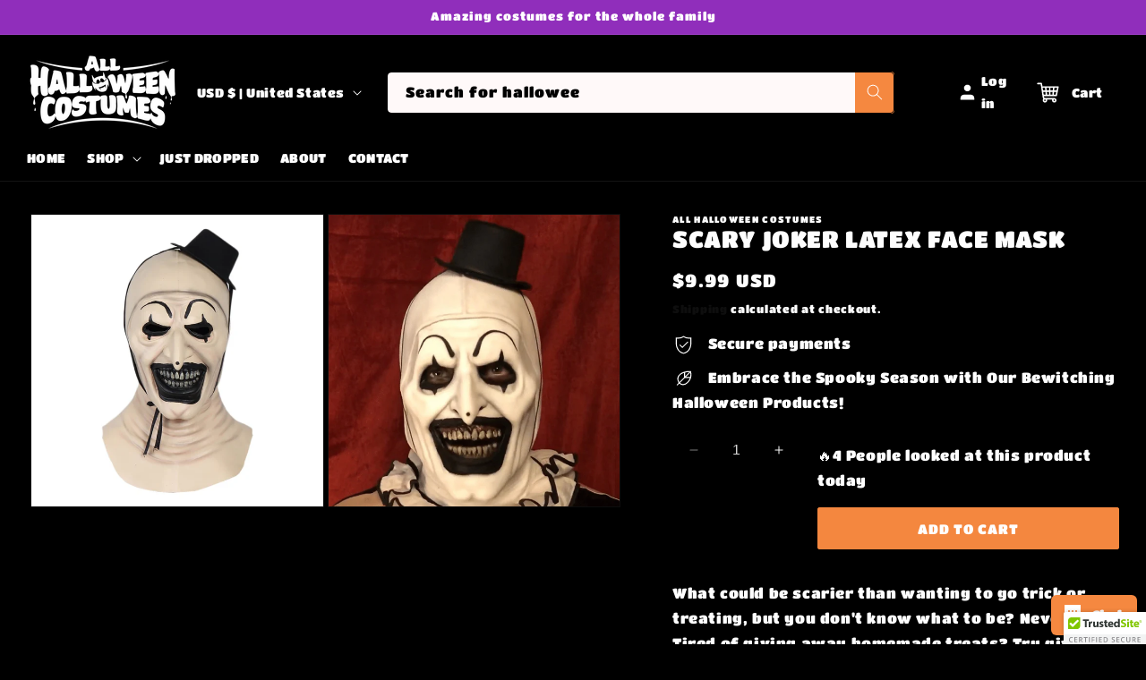

--- FILE ---
content_type: text/html; charset=utf-8
request_url: https://allhalloweencostumes.com/products/joker-latex-mask-terrifier-art-the-clown
body_size: 65017
content:
<!doctype html>
<html class="no-js" lang="en">
  <head>
    <meta charset="utf-8">
    <meta http-equiv="X-UA-Compatible" content="IE=edge">
    <meta name="viewport" content="width=device-width,initial-scale=1">
    <meta name="theme-color" content="">
    <link rel="canonical" href="https://allhalloweencostumes.com/products/joker-latex-mask-terrifier-art-the-clown"><link rel="icon" type="image/png" href="//allhalloweencostumes.com/cdn/shop/files/Favicon.png?crop=center&height=32&v=1723294284&width=32"><link rel="preconnect" href="https://fonts.shopifycdn.com" crossorigin><title>
      Scary Joker Latex Face Mask
 &ndash; All Halloween Costumes</title>

    
      <meta name="description" content="What could be scarier than wanting to go trick or treating, but you don&#39;t know what to be? Never fear. Tired of giving away homemade treats? Try giving your neighbor something that actually costs money. With these Masks, you can turn yourself into a real-life criminal without being sentenced to prison, or even getting ">
    

    

<meta property="og:site_name" content="All Halloween Costumes">
<meta property="og:url" content="https://allhalloweencostumes.com/products/joker-latex-mask-terrifier-art-the-clown">
<meta property="og:title" content="Scary Joker Latex Face Mask">
<meta property="og:type" content="product">
<meta property="og:description" content="What could be scarier than wanting to go trick or treating, but you don&#39;t know what to be? Never fear. Tired of giving away homemade treats? Try giving your neighbor something that actually costs money. With these Masks, you can turn yourself into a real-life criminal without being sentenced to prison, or even getting "><meta property="og:image" content="http://allhalloweencostumes.com/cdn/shop/products/product-image-1545580921.jpg?v=1645708903">
  <meta property="og:image:secure_url" content="https://allhalloweencostumes.com/cdn/shop/products/product-image-1545580921.jpg?v=1645708903">
  <meta property="og:image:width" content="1000">
  <meta property="og:image:height" content="1000"><meta property="og:price:amount" content="9.99">
  <meta property="og:price:currency" content="USD"><meta name="twitter:site" content="@CostumesAll"><meta name="twitter:card" content="summary_large_image">
<meta name="twitter:title" content="Scary Joker Latex Face Mask">
<meta name="twitter:description" content="What could be scarier than wanting to go trick or treating, but you don&#39;t know what to be? Never fear. Tired of giving away homemade treats? Try giving your neighbor something that actually costs money. With these Masks, you can turn yourself into a real-life criminal without being sentenced to prison, or even getting ">


    <script src="//allhalloweencostumes.com/cdn/shop/t/12/assets/constants.js?v=58251544750838685771723263964" defer="defer"></script>
    <script src="//allhalloweencostumes.com/cdn/shop/t/12/assets/pubsub.js?v=158357773527763999511723263964" defer="defer"></script>
    <script src="//allhalloweencostumes.com/cdn/shop/t/12/assets/global.js?v=150320669643444335491723263964" defer="defer"></script><script src="//allhalloweencostumes.com/cdn/shop/t/12/assets/animations.js?v=88693664871331136111723263964" defer="defer"></script><script>window.performance && window.performance.mark && window.performance.mark('shopify.content_for_header.start');</script><meta name="google-site-verification" content="Tp9P9SeAC_H_WLCR2HV51clURkPT6lzMzWoMYZMotFs">
<meta name="google-site-verification" content="3rz4-x3euBpYxQ677b57V_WGtOc6EiyB0tmzxHcdIHA">
<meta id="shopify-digital-wallet" name="shopify-digital-wallet" content="/62292852980/digital_wallets/dialog">
<meta name="shopify-checkout-api-token" content="664137cd3f20c63dea1a1b9f810ab7ee">
<meta id="in-context-paypal-metadata" data-shop-id="62292852980" data-venmo-supported="false" data-environment="production" data-locale="en_US" data-paypal-v4="true" data-currency="USD">
<link rel="alternate" type="application/json+oembed" href="https://allhalloweencostumes.com/products/joker-latex-mask-terrifier-art-the-clown.oembed">
<script async="async" src="/checkouts/internal/preloads.js?locale=en-US"></script>
<link rel="preconnect" href="https://shop.app" crossorigin="anonymous">
<script async="async" src="https://shop.app/checkouts/internal/preloads.js?locale=en-US&shop_id=62292852980" crossorigin="anonymous"></script>
<script id="apple-pay-shop-capabilities" type="application/json">{"shopId":62292852980,"countryCode":"US","currencyCode":"USD","merchantCapabilities":["supports3DS"],"merchantId":"gid:\/\/shopify\/Shop\/62292852980","merchantName":"All Halloween Costumes","requiredBillingContactFields":["postalAddress","email"],"requiredShippingContactFields":["postalAddress","email"],"shippingType":"shipping","supportedNetworks":["visa","masterCard","amex","discover","elo","jcb"],"total":{"type":"pending","label":"All Halloween Costumes","amount":"1.00"},"shopifyPaymentsEnabled":true,"supportsSubscriptions":true}</script>
<script id="shopify-features" type="application/json">{"accessToken":"664137cd3f20c63dea1a1b9f810ab7ee","betas":["rich-media-storefront-analytics"],"domain":"allhalloweencostumes.com","predictiveSearch":true,"shopId":62292852980,"locale":"en"}</script>
<script>var Shopify = Shopify || {};
Shopify.shop = "chilling-twist.myshopify.com";
Shopify.locale = "en";
Shopify.currency = {"active":"USD","rate":"1.0"};
Shopify.country = "US";
Shopify.theme = {"name":"FS work on Copy of All Halloween Costumes","id":144109732084,"schema_name":"Dawn","schema_version":"12.0.0","theme_store_id":null,"role":"main"};
Shopify.theme.handle = "null";
Shopify.theme.style = {"id":null,"handle":null};
Shopify.cdnHost = "allhalloweencostumes.com/cdn";
Shopify.routes = Shopify.routes || {};
Shopify.routes.root = "/";</script>
<script type="module">!function(o){(o.Shopify=o.Shopify||{}).modules=!0}(window);</script>
<script>!function(o){function n(){var o=[];function n(){o.push(Array.prototype.slice.apply(arguments))}return n.q=o,n}var t=o.Shopify=o.Shopify||{};t.loadFeatures=n(),t.autoloadFeatures=n()}(window);</script>
<script>
  window.ShopifyPay = window.ShopifyPay || {};
  window.ShopifyPay.apiHost = "shop.app\/pay";
  window.ShopifyPay.redirectState = null;
</script>
<script id="shop-js-analytics" type="application/json">{"pageType":"product"}</script>
<script defer="defer" async type="module" src="//allhalloweencostumes.com/cdn/shopifycloud/shop-js/modules/v2/client.init-shop-cart-sync_C5BV16lS.en.esm.js"></script>
<script defer="defer" async type="module" src="//allhalloweencostumes.com/cdn/shopifycloud/shop-js/modules/v2/chunk.common_CygWptCX.esm.js"></script>
<script type="module">
  await import("//allhalloweencostumes.com/cdn/shopifycloud/shop-js/modules/v2/client.init-shop-cart-sync_C5BV16lS.en.esm.js");
await import("//allhalloweencostumes.com/cdn/shopifycloud/shop-js/modules/v2/chunk.common_CygWptCX.esm.js");

  window.Shopify.SignInWithShop?.initShopCartSync?.({"fedCMEnabled":true,"windoidEnabled":true});

</script>
<script defer="defer" async type="module" src="//allhalloweencostumes.com/cdn/shopifycloud/shop-js/modules/v2/client.payment-terms_CZxnsJam.en.esm.js"></script>
<script defer="defer" async type="module" src="//allhalloweencostumes.com/cdn/shopifycloud/shop-js/modules/v2/chunk.common_CygWptCX.esm.js"></script>
<script defer="defer" async type="module" src="//allhalloweencostumes.com/cdn/shopifycloud/shop-js/modules/v2/chunk.modal_D71HUcav.esm.js"></script>
<script type="module">
  await import("//allhalloweencostumes.com/cdn/shopifycloud/shop-js/modules/v2/client.payment-terms_CZxnsJam.en.esm.js");
await import("//allhalloweencostumes.com/cdn/shopifycloud/shop-js/modules/v2/chunk.common_CygWptCX.esm.js");
await import("//allhalloweencostumes.com/cdn/shopifycloud/shop-js/modules/v2/chunk.modal_D71HUcav.esm.js");

  
</script>
<script>
  window.Shopify = window.Shopify || {};
  if (!window.Shopify.featureAssets) window.Shopify.featureAssets = {};
  window.Shopify.featureAssets['shop-js'] = {"shop-cart-sync":["modules/v2/client.shop-cart-sync_ZFArdW7E.en.esm.js","modules/v2/chunk.common_CygWptCX.esm.js"],"init-fed-cm":["modules/v2/client.init-fed-cm_CmiC4vf6.en.esm.js","modules/v2/chunk.common_CygWptCX.esm.js"],"shop-button":["modules/v2/client.shop-button_tlx5R9nI.en.esm.js","modules/v2/chunk.common_CygWptCX.esm.js"],"shop-cash-offers":["modules/v2/client.shop-cash-offers_DOA2yAJr.en.esm.js","modules/v2/chunk.common_CygWptCX.esm.js","modules/v2/chunk.modal_D71HUcav.esm.js"],"init-windoid":["modules/v2/client.init-windoid_sURxWdc1.en.esm.js","modules/v2/chunk.common_CygWptCX.esm.js"],"shop-toast-manager":["modules/v2/client.shop-toast-manager_ClPi3nE9.en.esm.js","modules/v2/chunk.common_CygWptCX.esm.js"],"init-shop-email-lookup-coordinator":["modules/v2/client.init-shop-email-lookup-coordinator_B8hsDcYM.en.esm.js","modules/v2/chunk.common_CygWptCX.esm.js"],"init-shop-cart-sync":["modules/v2/client.init-shop-cart-sync_C5BV16lS.en.esm.js","modules/v2/chunk.common_CygWptCX.esm.js"],"avatar":["modules/v2/client.avatar_BTnouDA3.en.esm.js"],"pay-button":["modules/v2/client.pay-button_FdsNuTd3.en.esm.js","modules/v2/chunk.common_CygWptCX.esm.js"],"init-customer-accounts":["modules/v2/client.init-customer-accounts_DxDtT_ad.en.esm.js","modules/v2/client.shop-login-button_C5VAVYt1.en.esm.js","modules/v2/chunk.common_CygWptCX.esm.js","modules/v2/chunk.modal_D71HUcav.esm.js"],"init-shop-for-new-customer-accounts":["modules/v2/client.init-shop-for-new-customer-accounts_ChsxoAhi.en.esm.js","modules/v2/client.shop-login-button_C5VAVYt1.en.esm.js","modules/v2/chunk.common_CygWptCX.esm.js","modules/v2/chunk.modal_D71HUcav.esm.js"],"shop-login-button":["modules/v2/client.shop-login-button_C5VAVYt1.en.esm.js","modules/v2/chunk.common_CygWptCX.esm.js","modules/v2/chunk.modal_D71HUcav.esm.js"],"init-customer-accounts-sign-up":["modules/v2/client.init-customer-accounts-sign-up_CPSyQ0Tj.en.esm.js","modules/v2/client.shop-login-button_C5VAVYt1.en.esm.js","modules/v2/chunk.common_CygWptCX.esm.js","modules/v2/chunk.modal_D71HUcav.esm.js"],"shop-follow-button":["modules/v2/client.shop-follow-button_Cva4Ekp9.en.esm.js","modules/v2/chunk.common_CygWptCX.esm.js","modules/v2/chunk.modal_D71HUcav.esm.js"],"checkout-modal":["modules/v2/client.checkout-modal_BPM8l0SH.en.esm.js","modules/v2/chunk.common_CygWptCX.esm.js","modules/v2/chunk.modal_D71HUcav.esm.js"],"lead-capture":["modules/v2/client.lead-capture_Bi8yE_yS.en.esm.js","modules/v2/chunk.common_CygWptCX.esm.js","modules/v2/chunk.modal_D71HUcav.esm.js"],"shop-login":["modules/v2/client.shop-login_D6lNrXab.en.esm.js","modules/v2/chunk.common_CygWptCX.esm.js","modules/v2/chunk.modal_D71HUcav.esm.js"],"payment-terms":["modules/v2/client.payment-terms_CZxnsJam.en.esm.js","modules/v2/chunk.common_CygWptCX.esm.js","modules/v2/chunk.modal_D71HUcav.esm.js"]};
</script>
<script>(function() {
  var isLoaded = false;
  function asyncLoad() {
    if (isLoaded) return;
    isLoaded = true;
    var urls = ["https:\/\/image-optimizer.salessquad.co.uk\/scripts\/tiny_img_not_found_notifier_12f0d61ffab045029f596ec00da3f364.js?shop=chilling-twist.myshopify.com","https:\/\/seo.apps.avada.io\/scripttag\/avada-seo-installed.js?shop=chilling-twist.myshopify.com","https:\/\/instafeed.nfcube.com\/cdn\/fd8716aac5c8d2a2933025ffa042fb5e.js?shop=chilling-twist.myshopify.com","\/\/cdn.shopify.com\/proxy\/5e832016926610c67d83373bc0a1b8da8734a34ad498540e439afcef7ab82127\/bingshoppingtool-t2app-prod.trafficmanager.net\/uet\/tracking_script?shop=chilling-twist.myshopify.com\u0026sp-cache-control=cHVibGljLCBtYXgtYWdlPTkwMA","\/\/cdn.shopify.com\/proxy\/3e26866b8899509a15d23ab39ff930c333ced0ec60a98755850b157ff662f9f9\/forms-akamai.smsbump.com\/520128\/form_111742.js?ver=1715804204\u0026shop=chilling-twist.myshopify.com\u0026sp-cache-control=cHVibGljLCBtYXgtYWdlPTkwMA","\/\/cdn.ywxi.net\/js\/partner-shopify.js?shop=chilling-twist.myshopify.com","https:\/\/cdn.shopify.com\/s\/files\/1\/0622\/9285\/2980\/t\/4\/assets\/loy_62292852980.js?v=1653877526\u0026shop=chilling-twist.myshopify.com","https:\/\/pvc-app.herokuapp.com\/get_script\/8107d06837c211edb8cdfa46c5dab536.js?shop=chilling-twist.myshopify.com","\/\/cdn.trustedsite.com\/js\/partner-shopify.js?shop=chilling-twist.myshopify.com","https:\/\/d1639lhkj5l89m.cloudfront.net\/js\/storefront\/uppromote.js?shop=chilling-twist.myshopify.com","https:\/\/sdks.automizely.com\/conversions\/v1\/conversions.js?app_connection_id=47e13145f48343efa9b80ac13711374d\u0026mapped_org_id=6863e6958d560d60d552f18d3bd786c6_v1\u0026shop=chilling-twist.myshopify.com","https:\/\/cdn.shopify.com\/s\/files\/1\/0597\/3783\/3627\/files\/tptinstall.min.js?v=1718591634\u0026t=tapita-seo-script-tags\u0026shop=chilling-twist.myshopify.com","https:\/\/cdn.hextom.com\/js\/freeshippingbar.js?shop=chilling-twist.myshopify.com","https:\/\/cdn.hextom.com\/js\/ultimatesalesboost.js?shop=chilling-twist.myshopify.com"];
    for (var i = 0; i < urls.length; i++) {
      var s = document.createElement('script');
      s.type = 'text/javascript';
      s.async = true;
      s.src = urls[i];
      var x = document.getElementsByTagName('script')[0];
      x.parentNode.insertBefore(s, x);
    }
  };
  if(window.attachEvent) {
    window.attachEvent('onload', asyncLoad);
  } else {
    window.addEventListener('load', asyncLoad, false);
  }
})();</script>
<script id="__st">var __st={"a":62292852980,"offset":-18000,"reqid":"1e4ff131-d0a3-4c13-a5d3-da53fb2e35e0-1768639306","pageurl":"allhalloweencostumes.com\/products\/joker-latex-mask-terrifier-art-the-clown","u":"e99abac509b8","p":"product","rtyp":"product","rid":7582755258612};</script>
<script>window.ShopifyPaypalV4VisibilityTracking = true;</script>
<script id="captcha-bootstrap">!function(){'use strict';const t='contact',e='account',n='new_comment',o=[[t,t],['blogs',n],['comments',n],[t,'customer']],c=[[e,'customer_login'],[e,'guest_login'],[e,'recover_customer_password'],[e,'create_customer']],r=t=>t.map((([t,e])=>`form[action*='/${t}']:not([data-nocaptcha='true']) input[name='form_type'][value='${e}']`)).join(','),a=t=>()=>t?[...document.querySelectorAll(t)].map((t=>t.form)):[];function s(){const t=[...o],e=r(t);return a(e)}const i='password',u='form_key',d=['recaptcha-v3-token','g-recaptcha-response','h-captcha-response',i],f=()=>{try{return window.sessionStorage}catch{return}},m='__shopify_v',_=t=>t.elements[u];function p(t,e,n=!1){try{const o=window.sessionStorage,c=JSON.parse(o.getItem(e)),{data:r}=function(t){const{data:e,action:n}=t;return t[m]||n?{data:e,action:n}:{data:t,action:n}}(c);for(const[e,n]of Object.entries(r))t.elements[e]&&(t.elements[e].value=n);n&&o.removeItem(e)}catch(o){console.error('form repopulation failed',{error:o})}}const l='form_type',E='cptcha';function T(t){t.dataset[E]=!0}const w=window,h=w.document,L='Shopify',v='ce_forms',y='captcha';let A=!1;((t,e)=>{const n=(g='f06e6c50-85a8-45c8-87d0-21a2b65856fe',I='https://cdn.shopify.com/shopifycloud/storefront-forms-hcaptcha/ce_storefront_forms_captcha_hcaptcha.v1.5.2.iife.js',D={infoText:'Protected by hCaptcha',privacyText:'Privacy',termsText:'Terms'},(t,e,n)=>{const o=w[L][v],c=o.bindForm;if(c)return c(t,g,e,D).then(n);var r;o.q.push([[t,g,e,D],n]),r=I,A||(h.body.append(Object.assign(h.createElement('script'),{id:'captcha-provider',async:!0,src:r})),A=!0)});var g,I,D;w[L]=w[L]||{},w[L][v]=w[L][v]||{},w[L][v].q=[],w[L][y]=w[L][y]||{},w[L][y].protect=function(t,e){n(t,void 0,e),T(t)},Object.freeze(w[L][y]),function(t,e,n,w,h,L){const[v,y,A,g]=function(t,e,n){const i=e?o:[],u=t?c:[],d=[...i,...u],f=r(d),m=r(i),_=r(d.filter((([t,e])=>n.includes(e))));return[a(f),a(m),a(_),s()]}(w,h,L),I=t=>{const e=t.target;return e instanceof HTMLFormElement?e:e&&e.form},D=t=>v().includes(t);t.addEventListener('submit',(t=>{const e=I(t);if(!e)return;const n=D(e)&&!e.dataset.hcaptchaBound&&!e.dataset.recaptchaBound,o=_(e),c=g().includes(e)&&(!o||!o.value);(n||c)&&t.preventDefault(),c&&!n&&(function(t){try{if(!f())return;!function(t){const e=f();if(!e)return;const n=_(t);if(!n)return;const o=n.value;o&&e.removeItem(o)}(t);const e=Array.from(Array(32),(()=>Math.random().toString(36)[2])).join('');!function(t,e){_(t)||t.append(Object.assign(document.createElement('input'),{type:'hidden',name:u})),t.elements[u].value=e}(t,e),function(t,e){const n=f();if(!n)return;const o=[...t.querySelectorAll(`input[type='${i}']`)].map((({name:t})=>t)),c=[...d,...o],r={};for(const[a,s]of new FormData(t).entries())c.includes(a)||(r[a]=s);n.setItem(e,JSON.stringify({[m]:1,action:t.action,data:r}))}(t,e)}catch(e){console.error('failed to persist form',e)}}(e),e.submit())}));const S=(t,e)=>{t&&!t.dataset[E]&&(n(t,e.some((e=>e===t))),T(t))};for(const o of['focusin','change'])t.addEventListener(o,(t=>{const e=I(t);D(e)&&S(e,y())}));const B=e.get('form_key'),M=e.get(l),P=B&&M;t.addEventListener('DOMContentLoaded',(()=>{const t=y();if(P)for(const e of t)e.elements[l].value===M&&p(e,B);[...new Set([...A(),...v().filter((t=>'true'===t.dataset.shopifyCaptcha))])].forEach((e=>S(e,t)))}))}(h,new URLSearchParams(w.location.search),n,t,e,['guest_login'])})(!0,!0)}();</script>
<script integrity="sha256-4kQ18oKyAcykRKYeNunJcIwy7WH5gtpwJnB7kiuLZ1E=" data-source-attribution="shopify.loadfeatures" defer="defer" src="//allhalloweencostumes.com/cdn/shopifycloud/storefront/assets/storefront/load_feature-a0a9edcb.js" crossorigin="anonymous"></script>
<script crossorigin="anonymous" defer="defer" src="//allhalloweencostumes.com/cdn/shopifycloud/storefront/assets/shopify_pay/storefront-65b4c6d7.js?v=20250812"></script>
<script data-source-attribution="shopify.dynamic_checkout.dynamic.init">var Shopify=Shopify||{};Shopify.PaymentButton=Shopify.PaymentButton||{isStorefrontPortableWallets:!0,init:function(){window.Shopify.PaymentButton.init=function(){};var t=document.createElement("script");t.src="https://allhalloweencostumes.com/cdn/shopifycloud/portable-wallets/latest/portable-wallets.en.js",t.type="module",document.head.appendChild(t)}};
</script>
<script data-source-attribution="shopify.dynamic_checkout.buyer_consent">
  function portableWalletsHideBuyerConsent(e){var t=document.getElementById("shopify-buyer-consent"),n=document.getElementById("shopify-subscription-policy-button");t&&n&&(t.classList.add("hidden"),t.setAttribute("aria-hidden","true"),n.removeEventListener("click",e))}function portableWalletsShowBuyerConsent(e){var t=document.getElementById("shopify-buyer-consent"),n=document.getElementById("shopify-subscription-policy-button");t&&n&&(t.classList.remove("hidden"),t.removeAttribute("aria-hidden"),n.addEventListener("click",e))}window.Shopify?.PaymentButton&&(window.Shopify.PaymentButton.hideBuyerConsent=portableWalletsHideBuyerConsent,window.Shopify.PaymentButton.showBuyerConsent=portableWalletsShowBuyerConsent);
</script>
<script data-source-attribution="shopify.dynamic_checkout.cart.bootstrap">document.addEventListener("DOMContentLoaded",(function(){function t(){return document.querySelector("shopify-accelerated-checkout-cart, shopify-accelerated-checkout")}if(t())Shopify.PaymentButton.init();else{new MutationObserver((function(e,n){t()&&(Shopify.PaymentButton.init(),n.disconnect())})).observe(document.body,{childList:!0,subtree:!0})}}));
</script>
<script id='scb4127' type='text/javascript' async='' src='https://allhalloweencostumes.com/cdn/shopifycloud/privacy-banner/storefront-banner.js'></script><script integrity="sha256-UKWaHeJF5b+bubOfVeha2cYIb/jO7nw4LdbV5ISIdag=" data-source-attribution="shopify.remote_product_tracking" data-shopify-remote-tracking="{&quot;publisher_shop_id&quot;:62292852980,&quot;theme_id&quot;:144109732084,&quot;theme_published&quot;:true,&quot;theme_store_id&quot;:0,&quot;placement&quot;:&quot;collection&quot;,&quot;event_data&quot;:{&quot;handle&quot;:&quot;joker-latex-mask-terrifier-art-the-clown&quot;,&quot;page_type&quot;:&quot;product&quot;}}" defer="defer" src="//allhalloweencostumes.com/cdn/shopifycloud/storefront/assets/storefront/remote_product_tracking-66fe6f87.js" crossorigin="anonymous"></script>
<link id="shopify-accelerated-checkout-styles" rel="stylesheet" media="screen" href="https://allhalloweencostumes.com/cdn/shopifycloud/portable-wallets/latest/accelerated-checkout-backwards-compat.css" crossorigin="anonymous">
<style id="shopify-accelerated-checkout-cart">
        #shopify-buyer-consent {
  margin-top: 1em;
  display: inline-block;
  width: 100%;
}

#shopify-buyer-consent.hidden {
  display: none;
}

#shopify-subscription-policy-button {
  background: none;
  border: none;
  padding: 0;
  text-decoration: underline;
  font-size: inherit;
  cursor: pointer;
}

#shopify-subscription-policy-button::before {
  box-shadow: none;
}

      </style>
<script id="sections-script" data-sections="header" defer="defer" src="//allhalloweencostumes.com/cdn/shop/t/12/compiled_assets/scripts.js?v=789"></script>
<script>window.performance && window.performance.mark && window.performance.mark('shopify.content_for_header.end');</script>


    <style data-shopify>
      @font-face {
  font-family: "Titan One";
  font-weight: 400;
  font-style: normal;
  font-display: swap;
  src: url("//allhalloweencostumes.com/cdn/fonts/titan_one/titanone_n4.2e4a6fa0d05c961cb1d716f9bf49bdc81603bb0a.woff2") format("woff2"),
       url("//allhalloweencostumes.com/cdn/fonts/titan_one/titanone_n4.7750ae16c1495061aa9b9d77aa290f2636c60c97.woff") format("woff");
}

      
      
      
      @font-face {
  font-family: "Titan One";
  font-weight: 400;
  font-style: normal;
  font-display: swap;
  src: url("//allhalloweencostumes.com/cdn/fonts/titan_one/titanone_n4.2e4a6fa0d05c961cb1d716f9bf49bdc81603bb0a.woff2") format("woff2"),
       url("//allhalloweencostumes.com/cdn/fonts/titan_one/titanone_n4.7750ae16c1495061aa9b9d77aa290f2636c60c97.woff") format("woff");
}


      
        :root,
        .color-background-1 {
          --color-background: 0,0,0;
        
          --gradient-background: #000000;
        

        

        --color-foreground: 255,255,255;
        --color-background-contrast: 128,128,128;
        --color-shadow: 0,0,0;
        --color-button: 245,136,64;
        --color-button-text: 255,255,255;
        --color-secondary-button: 0,0,0;
        --color-secondary-button-text: 255,255,255;
        --color-link: 255,255,255;
        --color-badge-foreground: 255,255,255;
        --color-badge-background: 0,0,0;
        --color-badge-border: 255,255,255;
        --payment-terms-background-color: rgb(0 0 0);
      }
      
        
        .color-background-2 {
          --color-background: 0,0,0;
        
          --gradient-background: #000000;
        

        

        --color-foreground: 255,255,255;
        --color-background-contrast: 128,128,128;
        --color-shadow: 18,18,18;
        --color-button: 245,136,64;
        --color-button-text: 255,255,255;
        --color-secondary-button: 0,0,0;
        --color-secondary-button-text: 18,18,18;
        --color-link: 18,18,18;
        --color-badge-foreground: 255,255,255;
        --color-badge-background: 0,0,0;
        --color-badge-border: 255,255,255;
        --payment-terms-background-color: rgb(0 0 0);
      }
      
        
        .color-inverse {
          --color-background: 36,40,51;
        
          --gradient-background: #242833;
        

        

        --color-foreground: 255,255,255;
        --color-background-contrast: 47,52,66;
        --color-shadow: 18,18,18;
        --color-button: 255,255,255;
        --color-button-text: 0,0,0;
        --color-secondary-button: 36,40,51;
        --color-secondary-button-text: 255,255,255;
        --color-link: 255,255,255;
        --color-badge-foreground: 255,255,255;
        --color-badge-background: 36,40,51;
        --color-badge-border: 255,255,255;
        --payment-terms-background-color: rgb(36 40 51);
      }
      
        
        .color-accent-1 {
          --color-background: 255,255,255;
        
          --gradient-background: #ffffff;
        

        

        --color-foreground: 0,0,0;
        --color-background-contrast: 191,191,191;
        --color-shadow: 18,18,18;
        --color-button: 255,255,255;
        --color-button-text: 18,18,18;
        --color-secondary-button: 255,255,255;
        --color-secondary-button-text: 0,0,0;
        --color-link: 0,0,0;
        --color-badge-foreground: 0,0,0;
        --color-badge-background: 255,255,255;
        --color-badge-border: 0,0,0;
        --payment-terms-background-color: rgb(255 255 255);
      }
      
        
        .color-accent-2 {
          --color-background: 0,0,0;
        
          --gradient-background: #000000;
        

        

        --color-foreground: 255,255,255;
        --color-background-contrast: 128,128,128;
        --color-shadow: 18,18,18;
        --color-button: 0,0,0;
        --color-button-text: 245,245,245;
        --color-secondary-button: 0,0,0;
        --color-secondary-button-text: 255,255,255;
        --color-link: 255,255,255;
        --color-badge-foreground: 255,255,255;
        --color-badge-background: 0,0,0;
        --color-badge-border: 255,255,255;
        --payment-terms-background-color: rgb(0 0 0);
      }
      
        
        .color-scheme-692241fb-1dd1-4c5e-b52f-7de208ddd0e8 {
          --color-background: 255,255,255;
        
          --gradient-background: #ffffff;
        

        

        --color-foreground: 255,255,255;
        --color-background-contrast: 191,191,191;
        --color-shadow: 18,18,18;
        --color-button: 0,22,147;
        --color-button-text: 255,255,255;
        --color-secondary-button: 255,255,255;
        --color-secondary-button-text: 18,18,18;
        --color-link: 18,18,18;
        --color-badge-foreground: 255,255,255;
        --color-badge-background: 255,255,255;
        --color-badge-border: 255,255,255;
        --payment-terms-background-color: rgb(255 255 255);
      }
      
        
        .color-scheme-62d8b6d6-3dab-420a-9ae9-68f1036229f6 {
          --color-background: 244,246,255;
        
          --gradient-background: #f4f6ff;
        

        

        --color-foreground: 18,18,18;
        --color-background-contrast: 116,142,255;
        --color-shadow: 255,255,255;
        --color-button: 0,22,147;
        --color-button-text: 255,255,255;
        --color-secondary-button: 244,246,255;
        --color-secondary-button-text: 255,255,255;
        --color-link: 255,255,255;
        --color-badge-foreground: 18,18,18;
        --color-badge-background: 244,246,255;
        --color-badge-border: 18,18,18;
        --payment-terms-background-color: rgb(244 246 255);
      }
      
        
        .color-scheme-cd65b310-d57a-400c-9336-d84e53ed18bf {
          --color-background: 7,22,107;
        
          --gradient-background: #07166b;
        

        

        --color-foreground: 255,255,255;
        --color-background-contrast: 9,27,131;
        --color-shadow: 255,255,255;
        --color-button: 244,246,255;
        --color-button-text: 244,246,255;
        --color-secondary-button: 7,22,107;
        --color-secondary-button-text: 255,255,255;
        --color-link: 255,255,255;
        --color-badge-foreground: 255,255,255;
        --color-badge-background: 7,22,107;
        --color-badge-border: 255,255,255;
        --payment-terms-background-color: rgb(7 22 107);
      }
      
        
        .color-scheme-0226f21a-0aa1-427c-891d-ff934f9a7662 {
          --color-background: 255,255,255;
        
          --gradient-background: #ffffff;
        

        

        --color-foreground: 18,18,18;
        --color-background-contrast: 191,191,191;
        --color-shadow: 255,255,255;
        --color-button: 0,22,147;
        --color-button-text: 255,255,255;
        --color-secondary-button: 255,255,255;
        --color-secondary-button-text: 255,255,255;
        --color-link: 255,255,255;
        --color-badge-foreground: 18,18,18;
        --color-badge-background: 255,255,255;
        --color-badge-border: 18,18,18;
        --payment-terms-background-color: rgb(255 255 255);
      }
      
        
        .color-scheme-9c974d68-b03d-4a21-a3aa-116dfaffcde4 {
          --color-background: 255,255,255;
        
          --gradient-background: #ffffff;
        

        

        --color-foreground: 18,18,18;
        --color-background-contrast: 191,191,191;
        --color-shadow: 255,255,255;
        --color-button: 0,22,147;
        --color-button-text: 255,255,255;
        --color-secondary-button: 255,255,255;
        --color-secondary-button-text: 255,255,255;
        --color-link: 255,255,255;
        --color-badge-foreground: 18,18,18;
        --color-badge-background: 255,255,255;
        --color-badge-border: 18,18,18;
        --payment-terms-background-color: rgb(255 255 255);
      }
      
        
        .color-scheme-47050db6-90e0-43c6-94e9-722c4cf9d534 {
          --color-background: 24,24,24;
        
          --gradient-background: #181818;
        

        

        --color-foreground: 255,255,255;
        --color-background-contrast: 152,152,152;
        --color-shadow: 255,255,255;
        --color-button: 198,30,30;
        --color-button-text: 255,255,255;
        --color-secondary-button: 24,24,24;
        --color-secondary-button-text: 255,255,255;
        --color-link: 255,255,255;
        --color-badge-foreground: 255,255,255;
        --color-badge-background: 24,24,24;
        --color-badge-border: 255,255,255;
        --payment-terms-background-color: rgb(24 24 24);
      }
      
        
        .color-scheme-a648c761-e852-46b4-b481-69aebc02ff04 {
          --color-background: 144,46,187;
        
          --gradient-background: #902ebb;
        

        

        --color-foreground: 255,255,255;
        --color-background-contrast: 65,21,85;
        --color-shadow: 255,255,255;
        --color-button: 255,255,255;
        --color-button-text: 255,255,255;
        --color-secondary-button: 144,46,187;
        --color-secondary-button-text: 255,255,255;
        --color-link: 255,255,255;
        --color-badge-foreground: 255,255,255;
        --color-badge-background: 144,46,187;
        --color-badge-border: 255,255,255;
        --payment-terms-background-color: rgb(144 46 187);
      }
      
        
        .color-scheme-52b7858a-d129-4814-bf99-354c179230f6 {
          --color-background: 231,231,231;
        
          --gradient-background: #e7e7e7;
        

        

        --color-foreground: 18,18,18;
        --color-background-contrast: 167,167,167;
        --color-shadow: 255,255,255;
        --color-button: 0,0,0;
        --color-button-text: 255,255,255;
        --color-secondary-button: 231,231,231;
        --color-secondary-button-text: 255,255,255;
        --color-link: 255,255,255;
        --color-badge-foreground: 18,18,18;
        --color-badge-background: 231,231,231;
        --color-badge-border: 18,18,18;
        --payment-terms-background-color: rgb(231 231 231);
      }
      

      body, .color-background-1, .color-background-2, .color-inverse, .color-accent-1, .color-accent-2, .color-scheme-692241fb-1dd1-4c5e-b52f-7de208ddd0e8, .color-scheme-62d8b6d6-3dab-420a-9ae9-68f1036229f6, .color-scheme-cd65b310-d57a-400c-9336-d84e53ed18bf, .color-scheme-0226f21a-0aa1-427c-891d-ff934f9a7662, .color-scheme-9c974d68-b03d-4a21-a3aa-116dfaffcde4, .color-scheme-47050db6-90e0-43c6-94e9-722c4cf9d534, .color-scheme-a648c761-e852-46b4-b481-69aebc02ff04, .color-scheme-52b7858a-d129-4814-bf99-354c179230f6 {
        color: rgb(var(--color-foreground));
        background-color: rgb(var(--color-background));
      }

      :root {
        --typeHeaderPrimary: "Titan One";
        --typeHeaderFallback: sans-serif;
        --typeHeaderSize: 32px;
        --typeHeaderWeight: 400;
        --typeHeaderLineHeight: 1.4;
        --typeHeaderSpacing: 0.025em;
    
        --typeBasePrimary:"Titan One";
        --typeBaseFallback:sans-serif;
        --typeBaseSize: 16px;
        --typeBaseWeight: 400;
        --typeBaseSpacing: 0.05em;
        --typeBaseLineHeight: 1.4;
        --typeBaselineHeightMinus01: 1.3; 

        --font-body-family: "Titan One", sans-serif;
        --font-body-style: normal;
        --font-body-weight: 400;
        --font-body-weight-bold: 700;

        --font-heading-family: "Titan One", sans-serif;
        --font-heading-style: normal;
        --font-heading-weight: 400;

        --font-body-scale: 1.0;
        --font-heading-scale: 1.0;

        --media-padding: px;
        --media-border-opacity: 0.05;
        --media-border-width: 1px;
        --media-radius: 0px;
        --media-shadow-opacity: 0.0;
        --media-shadow-horizontal-offset: 0px;
        --media-shadow-vertical-offset: 4px;
        --media-shadow-blur-radius: 5px;
        --media-shadow-visible: 0;

        --page-width: 140rem;
        --page-width-margin: 0rem;

        --product-card-image-padding: 0.0rem;
        --product-card-corner-radius: 0.0rem;
        --product-card-text-alignment: left;
        --product-card-border-width: 0.0rem;
        --product-card-border-opacity: 0.1;
        --product-card-shadow-opacity: 0.0;
        --product-card-shadow-visible: 0;
        --product-card-shadow-horizontal-offset: 0.0rem;
        --product-card-shadow-vertical-offset: 0.4rem;
        --product-card-shadow-blur-radius: 0.5rem;

        --collection-card-image-padding: 0.0rem;
        --collection-card-corner-radius: 0.0rem;
        --collection-card-text-alignment: center;
        --collection-card-border-width: 0.0rem;
        --collection-card-border-opacity: 0.1;
        --collection-card-shadow-opacity: 0.0;
        --collection-card-shadow-visible: 0;
        --collection-card-shadow-horizontal-offset: 0.0rem;
        --collection-card-shadow-vertical-offset: 0.4rem;
        --collection-card-shadow-blur-radius: 0.5rem;

        --blog-card-image-padding: 0.0rem;
        --blog-card-corner-radius: 0.0rem;
        --blog-card-text-alignment: left;
        --blog-card-border-width: 0.0rem;
        --blog-card-border-opacity: 0.1;
        --blog-card-shadow-opacity: 0.0;
        --blog-card-shadow-visible: 0;
        --blog-card-shadow-horizontal-offset: 0.0rem;
        --blog-card-shadow-vertical-offset: 0.4rem;
        --blog-card-shadow-blur-radius: 0.5rem;

        --badge-corner-radius: 4.0rem;

        --popup-border-width: 1px;
        --popup-border-opacity: 0.1;
        --popup-corner-radius: 0px;
        --popup-shadow-opacity: 0.05;
        --popup-shadow-horizontal-offset: 0px;
        --popup-shadow-vertical-offset: 4px;
        --popup-shadow-blur-radius: 5px;

        --drawer-border-width: 1px;
        --drawer-border-opacity: 0.1;
        --drawer-shadow-opacity: 0.0;
        --drawer-shadow-horizontal-offset: 0px;
        --drawer-shadow-vertical-offset: 4px;
        --drawer-shadow-blur-radius: 5px;

        --spacing-sections-desktop: 40px;
        --spacing-sections-mobile: 28px;

        --grid-desktop-vertical-spacing: 8px;
        --grid-desktop-horizontal-spacing: 8px;
        --grid-mobile-vertical-spacing: 4px;
        --grid-mobile-horizontal-spacing: 4px;

        --text-boxes-border-opacity: 0.1;
        --text-boxes-border-width: 0px;
        --text-boxes-radius: 40px;
        --text-boxes-shadow-opacity: 0.0;
        --text-boxes-shadow-visible: 0;
        --text-boxes-shadow-horizontal-offset: 0px;
        --text-boxes-shadow-vertical-offset: 4px;
        --text-boxes-shadow-blur-radius: 5px;

        --buttons-radius: 2px;
        --buttons-radius-outset: 3px;
        --buttons-border-width: 1px;
        --buttons-border-opacity: 1.0;
        --buttons-shadow-opacity: 0.0;
        --buttons-shadow-visible: 0;
        --buttons-shadow-horizontal-offset: 0px;
        --buttons-shadow-vertical-offset: 4px;
        --buttons-shadow-blur-radius: 5px;
        --buttons-border-offset: 0.3px;
        --buttonRadius: 3px;
        --inputs-radius: 0px;
        --inputs-border-width: 1px;
        --inputs-border-opacity: 0.55;
        --inputs-shadow-opacity: 0.0;
        --inputs-shadow-horizontal-offset: 0px;
        --inputs-margin-offset: 0px;
        --inputs-shadow-vertical-offset: 4px;
        --inputs-shadow-blur-radius: 5px;
        --inputs-radius-outset: 0px;

        --variant-pills-radius: 0px;
        --variant-pills-border-width: 1px;
        --variant-pills-border-opacity: 0.55;
        --variant-pills-shadow-opacity: 0.0;
        --variant-pills-shadow-horizontal-offset: 0px;
        --variant-pills-shadow-vertical-offset: 4px;
        --variant-pills-shadow-blur-radius: 5px;
 
      }

      *,
      *::before,
      *::after {
        box-sizing: inherit;
      }

      html {
        box-sizing: border-box;
        font-size: calc(var(--font-body-scale) * 62.5%);
        height: 100%;
      }

      body {
        display: grid;
        grid-template-rows: auto auto 1fr auto;
        grid-template-columns: 100%;
        min-height: 100%;
        margin: 0;
        font-size: 1.5rem;
        letter-spacing: 0.06rem;
        line-height: calc(1 + 0.8 / var(--font-body-scale));
        font-family: var(--font-body-family);
        font-style: var(--font-body-style);
        font-weight: var(--font-body-weight);
      }

      @media screen and (min-width: 750px) {
        body {
          font-size: 1.6rem;
        }
      }
    </style>

    <link href="//allhalloweencostumes.com/cdn/shop/t/12/assets/base.css?v=175484451156173709051723263964" rel="stylesheet" type="text/css" media="all" />
<link rel="preload" as="font" href="//allhalloweencostumes.com/cdn/fonts/titan_one/titanone_n4.2e4a6fa0d05c961cb1d716f9bf49bdc81603bb0a.woff2" type="font/woff2" crossorigin><link rel="preload" as="font" href="//allhalloweencostumes.com/cdn/fonts/titan_one/titanone_n4.2e4a6fa0d05c961cb1d716f9bf49bdc81603bb0a.woff2" type="font/woff2" crossorigin><link href="//allhalloweencostumes.com/cdn/shop/t/12/assets/component-localization-form.css?v=143319823105703127341723263964" rel="stylesheet" type="text/css" media="all" />
      <script src="//allhalloweencostumes.com/cdn/shop/t/12/assets/localization-form.js?v=161644695336821385561723263964" defer="defer"></script><link
        rel="stylesheet"
        href="//allhalloweencostumes.com/cdn/shop/t/12/assets/component-predictive-search.css?v=118923337488134913561723263964"
        media="print"
        onload="this.media='all'"
      ><script>
      document.documentElement.className = document.documentElement.className.replace('no-js', 'js');
      if (Shopify.designMode) {
        document.documentElement.classList.add('shopify-design-mode');
      }
    </script>
      <script src="//allhalloweencostumes.com/cdn/shop/t/12/assets/dawn-app.js?v=30352492927571668731723263964"></script>
      <script src="//allhalloweencostumes.com/cdn/shop/t/12/assets/app.js?v=95988467955071899961723263964"></script>
    
  <!-- BEGIN app block: shopify://apps/seowill-redirects/blocks/brokenlink-404/cc7b1996-e567-42d0-8862-356092041863 -->
<script type="text/javascript">
    !function(t){var e={};function r(n){if(e[n])return e[n].exports;var o=e[n]={i:n,l:!1,exports:{}};return t[n].call(o.exports,o,o.exports,r),o.l=!0,o.exports}r.m=t,r.c=e,r.d=function(t,e,n){r.o(t,e)||Object.defineProperty(t,e,{enumerable:!0,get:n})},r.r=function(t){"undefined"!==typeof Symbol&&Symbol.toStringTag&&Object.defineProperty(t,Symbol.toStringTag,{value:"Module"}),Object.defineProperty(t,"__esModule",{value:!0})},r.t=function(t,e){if(1&e&&(t=r(t)),8&e)return t;if(4&e&&"object"===typeof t&&t&&t.__esModule)return t;var n=Object.create(null);if(r.r(n),Object.defineProperty(n,"default",{enumerable:!0,value:t}),2&e&&"string"!=typeof t)for(var o in t)r.d(n,o,function(e){return t[e]}.bind(null,o));return n},r.n=function(t){var e=t&&t.__esModule?function(){return t.default}:function(){return t};return r.d(e,"a",e),e},r.o=function(t,e){return Object.prototype.hasOwnProperty.call(t,e)},r.p="",r(r.s=11)}([function(t,e,r){"use strict";var n=r(2),o=Object.prototype.toString;function i(t){return"[object Array]"===o.call(t)}function a(t){return"undefined"===typeof t}function u(t){return null!==t&&"object"===typeof t}function s(t){return"[object Function]"===o.call(t)}function c(t,e){if(null!==t&&"undefined"!==typeof t)if("object"!==typeof t&&(t=[t]),i(t))for(var r=0,n=t.length;r<n;r++)e.call(null,t[r],r,t);else for(var o in t)Object.prototype.hasOwnProperty.call(t,o)&&e.call(null,t[o],o,t)}t.exports={isArray:i,isArrayBuffer:function(t){return"[object ArrayBuffer]"===o.call(t)},isBuffer:function(t){return null!==t&&!a(t)&&null!==t.constructor&&!a(t.constructor)&&"function"===typeof t.constructor.isBuffer&&t.constructor.isBuffer(t)},isFormData:function(t){return"undefined"!==typeof FormData&&t instanceof FormData},isArrayBufferView:function(t){return"undefined"!==typeof ArrayBuffer&&ArrayBuffer.isView?ArrayBuffer.isView(t):t&&t.buffer&&t.buffer instanceof ArrayBuffer},isString:function(t){return"string"===typeof t},isNumber:function(t){return"number"===typeof t},isObject:u,isUndefined:a,isDate:function(t){return"[object Date]"===o.call(t)},isFile:function(t){return"[object File]"===o.call(t)},isBlob:function(t){return"[object Blob]"===o.call(t)},isFunction:s,isStream:function(t){return u(t)&&s(t.pipe)},isURLSearchParams:function(t){return"undefined"!==typeof URLSearchParams&&t instanceof URLSearchParams},isStandardBrowserEnv:function(){return("undefined"===typeof navigator||"ReactNative"!==navigator.product&&"NativeScript"!==navigator.product&&"NS"!==navigator.product)&&("undefined"!==typeof window&&"undefined"!==typeof document)},forEach:c,merge:function t(){var e={};function r(r,n){"object"===typeof e[n]&&"object"===typeof r?e[n]=t(e[n],r):e[n]=r}for(var n=0,o=arguments.length;n<o;n++)c(arguments[n],r);return e},deepMerge:function t(){var e={};function r(r,n){"object"===typeof e[n]&&"object"===typeof r?e[n]=t(e[n],r):e[n]="object"===typeof r?t({},r):r}for(var n=0,o=arguments.length;n<o;n++)c(arguments[n],r);return e},extend:function(t,e,r){return c(e,(function(e,o){t[o]=r&&"function"===typeof e?n(e,r):e})),t},trim:function(t){return t.replace(/^\s*/,"").replace(/\s*$/,"")}}},function(t,e,r){t.exports=r(12)},function(t,e,r){"use strict";t.exports=function(t,e){return function(){for(var r=new Array(arguments.length),n=0;n<r.length;n++)r[n]=arguments[n];return t.apply(e,r)}}},function(t,e,r){"use strict";var n=r(0);function o(t){return encodeURIComponent(t).replace(/%40/gi,"@").replace(/%3A/gi,":").replace(/%24/g,"$").replace(/%2C/gi,",").replace(/%20/g,"+").replace(/%5B/gi,"[").replace(/%5D/gi,"]")}t.exports=function(t,e,r){if(!e)return t;var i;if(r)i=r(e);else if(n.isURLSearchParams(e))i=e.toString();else{var a=[];n.forEach(e,(function(t,e){null!==t&&"undefined"!==typeof t&&(n.isArray(t)?e+="[]":t=[t],n.forEach(t,(function(t){n.isDate(t)?t=t.toISOString():n.isObject(t)&&(t=JSON.stringify(t)),a.push(o(e)+"="+o(t))})))})),i=a.join("&")}if(i){var u=t.indexOf("#");-1!==u&&(t=t.slice(0,u)),t+=(-1===t.indexOf("?")?"?":"&")+i}return t}},function(t,e,r){"use strict";t.exports=function(t){return!(!t||!t.__CANCEL__)}},function(t,e,r){"use strict";(function(e){var n=r(0),o=r(19),i={"Content-Type":"application/x-www-form-urlencoded"};function a(t,e){!n.isUndefined(t)&&n.isUndefined(t["Content-Type"])&&(t["Content-Type"]=e)}var u={adapter:function(){var t;return("undefined"!==typeof XMLHttpRequest||"undefined"!==typeof e&&"[object process]"===Object.prototype.toString.call(e))&&(t=r(6)),t}(),transformRequest:[function(t,e){return o(e,"Accept"),o(e,"Content-Type"),n.isFormData(t)||n.isArrayBuffer(t)||n.isBuffer(t)||n.isStream(t)||n.isFile(t)||n.isBlob(t)?t:n.isArrayBufferView(t)?t.buffer:n.isURLSearchParams(t)?(a(e,"application/x-www-form-urlencoded;charset=utf-8"),t.toString()):n.isObject(t)?(a(e,"application/json;charset=utf-8"),JSON.stringify(t)):t}],transformResponse:[function(t){if("string"===typeof t)try{t=JSON.parse(t)}catch(e){}return t}],timeout:0,xsrfCookieName:"XSRF-TOKEN",xsrfHeaderName:"X-XSRF-TOKEN",maxContentLength:-1,validateStatus:function(t){return t>=200&&t<300},headers:{common:{Accept:"application/json, text/plain, */*"}}};n.forEach(["delete","get","head"],(function(t){u.headers[t]={}})),n.forEach(["post","put","patch"],(function(t){u.headers[t]=n.merge(i)})),t.exports=u}).call(this,r(18))},function(t,e,r){"use strict";var n=r(0),o=r(20),i=r(3),a=r(22),u=r(25),s=r(26),c=r(7);t.exports=function(t){return new Promise((function(e,f){var l=t.data,p=t.headers;n.isFormData(l)&&delete p["Content-Type"];var h=new XMLHttpRequest;if(t.auth){var d=t.auth.username||"",m=t.auth.password||"";p.Authorization="Basic "+btoa(d+":"+m)}var y=a(t.baseURL,t.url);if(h.open(t.method.toUpperCase(),i(y,t.params,t.paramsSerializer),!0),h.timeout=t.timeout,h.onreadystatechange=function(){if(h&&4===h.readyState&&(0!==h.status||h.responseURL&&0===h.responseURL.indexOf("file:"))){var r="getAllResponseHeaders"in h?u(h.getAllResponseHeaders()):null,n={data:t.responseType&&"text"!==t.responseType?h.response:h.responseText,status:h.status,statusText:h.statusText,headers:r,config:t,request:h};o(e,f,n),h=null}},h.onabort=function(){h&&(f(c("Request aborted",t,"ECONNABORTED",h)),h=null)},h.onerror=function(){f(c("Network Error",t,null,h)),h=null},h.ontimeout=function(){var e="timeout of "+t.timeout+"ms exceeded";t.timeoutErrorMessage&&(e=t.timeoutErrorMessage),f(c(e,t,"ECONNABORTED",h)),h=null},n.isStandardBrowserEnv()){var v=r(27),g=(t.withCredentials||s(y))&&t.xsrfCookieName?v.read(t.xsrfCookieName):void 0;g&&(p[t.xsrfHeaderName]=g)}if("setRequestHeader"in h&&n.forEach(p,(function(t,e){"undefined"===typeof l&&"content-type"===e.toLowerCase()?delete p[e]:h.setRequestHeader(e,t)})),n.isUndefined(t.withCredentials)||(h.withCredentials=!!t.withCredentials),t.responseType)try{h.responseType=t.responseType}catch(w){if("json"!==t.responseType)throw w}"function"===typeof t.onDownloadProgress&&h.addEventListener("progress",t.onDownloadProgress),"function"===typeof t.onUploadProgress&&h.upload&&h.upload.addEventListener("progress",t.onUploadProgress),t.cancelToken&&t.cancelToken.promise.then((function(t){h&&(h.abort(),f(t),h=null)})),void 0===l&&(l=null),h.send(l)}))}},function(t,e,r){"use strict";var n=r(21);t.exports=function(t,e,r,o,i){var a=new Error(t);return n(a,e,r,o,i)}},function(t,e,r){"use strict";var n=r(0);t.exports=function(t,e){e=e||{};var r={},o=["url","method","params","data"],i=["headers","auth","proxy"],a=["baseURL","url","transformRequest","transformResponse","paramsSerializer","timeout","withCredentials","adapter","responseType","xsrfCookieName","xsrfHeaderName","onUploadProgress","onDownloadProgress","maxContentLength","validateStatus","maxRedirects","httpAgent","httpsAgent","cancelToken","socketPath"];n.forEach(o,(function(t){"undefined"!==typeof e[t]&&(r[t]=e[t])})),n.forEach(i,(function(o){n.isObject(e[o])?r[o]=n.deepMerge(t[o],e[o]):"undefined"!==typeof e[o]?r[o]=e[o]:n.isObject(t[o])?r[o]=n.deepMerge(t[o]):"undefined"!==typeof t[o]&&(r[o]=t[o])})),n.forEach(a,(function(n){"undefined"!==typeof e[n]?r[n]=e[n]:"undefined"!==typeof t[n]&&(r[n]=t[n])}));var u=o.concat(i).concat(a),s=Object.keys(e).filter((function(t){return-1===u.indexOf(t)}));return n.forEach(s,(function(n){"undefined"!==typeof e[n]?r[n]=e[n]:"undefined"!==typeof t[n]&&(r[n]=t[n])})),r}},function(t,e,r){"use strict";function n(t){this.message=t}n.prototype.toString=function(){return"Cancel"+(this.message?": "+this.message:"")},n.prototype.__CANCEL__=!0,t.exports=n},function(t,e,r){t.exports=r(13)},function(t,e,r){t.exports=r(30)},function(t,e,r){var n=function(t){"use strict";var e=Object.prototype,r=e.hasOwnProperty,n="function"===typeof Symbol?Symbol:{},o=n.iterator||"@@iterator",i=n.asyncIterator||"@@asyncIterator",a=n.toStringTag||"@@toStringTag";function u(t,e,r){return Object.defineProperty(t,e,{value:r,enumerable:!0,configurable:!0,writable:!0}),t[e]}try{u({},"")}catch(S){u=function(t,e,r){return t[e]=r}}function s(t,e,r,n){var o=e&&e.prototype instanceof l?e:l,i=Object.create(o.prototype),a=new L(n||[]);return i._invoke=function(t,e,r){var n="suspendedStart";return function(o,i){if("executing"===n)throw new Error("Generator is already running");if("completed"===n){if("throw"===o)throw i;return j()}for(r.method=o,r.arg=i;;){var a=r.delegate;if(a){var u=x(a,r);if(u){if(u===f)continue;return u}}if("next"===r.method)r.sent=r._sent=r.arg;else if("throw"===r.method){if("suspendedStart"===n)throw n="completed",r.arg;r.dispatchException(r.arg)}else"return"===r.method&&r.abrupt("return",r.arg);n="executing";var s=c(t,e,r);if("normal"===s.type){if(n=r.done?"completed":"suspendedYield",s.arg===f)continue;return{value:s.arg,done:r.done}}"throw"===s.type&&(n="completed",r.method="throw",r.arg=s.arg)}}}(t,r,a),i}function c(t,e,r){try{return{type:"normal",arg:t.call(e,r)}}catch(S){return{type:"throw",arg:S}}}t.wrap=s;var f={};function l(){}function p(){}function h(){}var d={};d[o]=function(){return this};var m=Object.getPrototypeOf,y=m&&m(m(T([])));y&&y!==e&&r.call(y,o)&&(d=y);var v=h.prototype=l.prototype=Object.create(d);function g(t){["next","throw","return"].forEach((function(e){u(t,e,(function(t){return this._invoke(e,t)}))}))}function w(t,e){var n;this._invoke=function(o,i){function a(){return new e((function(n,a){!function n(o,i,a,u){var s=c(t[o],t,i);if("throw"!==s.type){var f=s.arg,l=f.value;return l&&"object"===typeof l&&r.call(l,"__await")?e.resolve(l.__await).then((function(t){n("next",t,a,u)}),(function(t){n("throw",t,a,u)})):e.resolve(l).then((function(t){f.value=t,a(f)}),(function(t){return n("throw",t,a,u)}))}u(s.arg)}(o,i,n,a)}))}return n=n?n.then(a,a):a()}}function x(t,e){var r=t.iterator[e.method];if(void 0===r){if(e.delegate=null,"throw"===e.method){if(t.iterator.return&&(e.method="return",e.arg=void 0,x(t,e),"throw"===e.method))return f;e.method="throw",e.arg=new TypeError("The iterator does not provide a 'throw' method")}return f}var n=c(r,t.iterator,e.arg);if("throw"===n.type)return e.method="throw",e.arg=n.arg,e.delegate=null,f;var o=n.arg;return o?o.done?(e[t.resultName]=o.value,e.next=t.nextLoc,"return"!==e.method&&(e.method="next",e.arg=void 0),e.delegate=null,f):o:(e.method="throw",e.arg=new TypeError("iterator result is not an object"),e.delegate=null,f)}function b(t){var e={tryLoc:t[0]};1 in t&&(e.catchLoc=t[1]),2 in t&&(e.finallyLoc=t[2],e.afterLoc=t[3]),this.tryEntries.push(e)}function E(t){var e=t.completion||{};e.type="normal",delete e.arg,t.completion=e}function L(t){this.tryEntries=[{tryLoc:"root"}],t.forEach(b,this),this.reset(!0)}function T(t){if(t){var e=t[o];if(e)return e.call(t);if("function"===typeof t.next)return t;if(!isNaN(t.length)){var n=-1,i=function e(){for(;++n<t.length;)if(r.call(t,n))return e.value=t[n],e.done=!1,e;return e.value=void 0,e.done=!0,e};return i.next=i}}return{next:j}}function j(){return{value:void 0,done:!0}}return p.prototype=v.constructor=h,h.constructor=p,p.displayName=u(h,a,"GeneratorFunction"),t.isGeneratorFunction=function(t){var e="function"===typeof t&&t.constructor;return!!e&&(e===p||"GeneratorFunction"===(e.displayName||e.name))},t.mark=function(t){return Object.setPrototypeOf?Object.setPrototypeOf(t,h):(t.__proto__=h,u(t,a,"GeneratorFunction")),t.prototype=Object.create(v),t},t.awrap=function(t){return{__await:t}},g(w.prototype),w.prototype[i]=function(){return this},t.AsyncIterator=w,t.async=function(e,r,n,o,i){void 0===i&&(i=Promise);var a=new w(s(e,r,n,o),i);return t.isGeneratorFunction(r)?a:a.next().then((function(t){return t.done?t.value:a.next()}))},g(v),u(v,a,"Generator"),v[o]=function(){return this},v.toString=function(){return"[object Generator]"},t.keys=function(t){var e=[];for(var r in t)e.push(r);return e.reverse(),function r(){for(;e.length;){var n=e.pop();if(n in t)return r.value=n,r.done=!1,r}return r.done=!0,r}},t.values=T,L.prototype={constructor:L,reset:function(t){if(this.prev=0,this.next=0,this.sent=this._sent=void 0,this.done=!1,this.delegate=null,this.method="next",this.arg=void 0,this.tryEntries.forEach(E),!t)for(var e in this)"t"===e.charAt(0)&&r.call(this,e)&&!isNaN(+e.slice(1))&&(this[e]=void 0)},stop:function(){this.done=!0;var t=this.tryEntries[0].completion;if("throw"===t.type)throw t.arg;return this.rval},dispatchException:function(t){if(this.done)throw t;var e=this;function n(r,n){return a.type="throw",a.arg=t,e.next=r,n&&(e.method="next",e.arg=void 0),!!n}for(var o=this.tryEntries.length-1;o>=0;--o){var i=this.tryEntries[o],a=i.completion;if("root"===i.tryLoc)return n("end");if(i.tryLoc<=this.prev){var u=r.call(i,"catchLoc"),s=r.call(i,"finallyLoc");if(u&&s){if(this.prev<i.catchLoc)return n(i.catchLoc,!0);if(this.prev<i.finallyLoc)return n(i.finallyLoc)}else if(u){if(this.prev<i.catchLoc)return n(i.catchLoc,!0)}else{if(!s)throw new Error("try statement without catch or finally");if(this.prev<i.finallyLoc)return n(i.finallyLoc)}}}},abrupt:function(t,e){for(var n=this.tryEntries.length-1;n>=0;--n){var o=this.tryEntries[n];if(o.tryLoc<=this.prev&&r.call(o,"finallyLoc")&&this.prev<o.finallyLoc){var i=o;break}}i&&("break"===t||"continue"===t)&&i.tryLoc<=e&&e<=i.finallyLoc&&(i=null);var a=i?i.completion:{};return a.type=t,a.arg=e,i?(this.method="next",this.next=i.finallyLoc,f):this.complete(a)},complete:function(t,e){if("throw"===t.type)throw t.arg;return"break"===t.type||"continue"===t.type?this.next=t.arg:"return"===t.type?(this.rval=this.arg=t.arg,this.method="return",this.next="end"):"normal"===t.type&&e&&(this.next=e),f},finish:function(t){for(var e=this.tryEntries.length-1;e>=0;--e){var r=this.tryEntries[e];if(r.finallyLoc===t)return this.complete(r.completion,r.afterLoc),E(r),f}},catch:function(t){for(var e=this.tryEntries.length-1;e>=0;--e){var r=this.tryEntries[e];if(r.tryLoc===t){var n=r.completion;if("throw"===n.type){var o=n.arg;E(r)}return o}}throw new Error("illegal catch attempt")},delegateYield:function(t,e,r){return this.delegate={iterator:T(t),resultName:e,nextLoc:r},"next"===this.method&&(this.arg=void 0),f}},t}(t.exports);try{regeneratorRuntime=n}catch(o){Function("r","regeneratorRuntime = r")(n)}},function(t,e,r){"use strict";var n=r(0),o=r(2),i=r(14),a=r(8);function u(t){var e=new i(t),r=o(i.prototype.request,e);return n.extend(r,i.prototype,e),n.extend(r,e),r}var s=u(r(5));s.Axios=i,s.create=function(t){return u(a(s.defaults,t))},s.Cancel=r(9),s.CancelToken=r(28),s.isCancel=r(4),s.all=function(t){return Promise.all(t)},s.spread=r(29),t.exports=s,t.exports.default=s},function(t,e,r){"use strict";var n=r(0),o=r(3),i=r(15),a=r(16),u=r(8);function s(t){this.defaults=t,this.interceptors={request:new i,response:new i}}s.prototype.request=function(t){"string"===typeof t?(t=arguments[1]||{}).url=arguments[0]:t=t||{},(t=u(this.defaults,t)).method?t.method=t.method.toLowerCase():this.defaults.method?t.method=this.defaults.method.toLowerCase():t.method="get";var e=[a,void 0],r=Promise.resolve(t);for(this.interceptors.request.forEach((function(t){e.unshift(t.fulfilled,t.rejected)})),this.interceptors.response.forEach((function(t){e.push(t.fulfilled,t.rejected)}));e.length;)r=r.then(e.shift(),e.shift());return r},s.prototype.getUri=function(t){return t=u(this.defaults,t),o(t.url,t.params,t.paramsSerializer).replace(/^\?/,"")},n.forEach(["delete","get","head","options"],(function(t){s.prototype[t]=function(e,r){return this.request(n.merge(r||{},{method:t,url:e}))}})),n.forEach(["post","put","patch"],(function(t){s.prototype[t]=function(e,r,o){return this.request(n.merge(o||{},{method:t,url:e,data:r}))}})),t.exports=s},function(t,e,r){"use strict";var n=r(0);function o(){this.handlers=[]}o.prototype.use=function(t,e){return this.handlers.push({fulfilled:t,rejected:e}),this.handlers.length-1},o.prototype.eject=function(t){this.handlers[t]&&(this.handlers[t]=null)},o.prototype.forEach=function(t){n.forEach(this.handlers,(function(e){null!==e&&t(e)}))},t.exports=o},function(t,e,r){"use strict";var n=r(0),o=r(17),i=r(4),a=r(5);function u(t){t.cancelToken&&t.cancelToken.throwIfRequested()}t.exports=function(t){return u(t),t.headers=t.headers||{},t.data=o(t.data,t.headers,t.transformRequest),t.headers=n.merge(t.headers.common||{},t.headers[t.method]||{},t.headers),n.forEach(["delete","get","head","post","put","patch","common"],(function(e){delete t.headers[e]})),(t.adapter||a.adapter)(t).then((function(e){return u(t),e.data=o(e.data,e.headers,t.transformResponse),e}),(function(e){return i(e)||(u(t),e&&e.response&&(e.response.data=o(e.response.data,e.response.headers,t.transformResponse))),Promise.reject(e)}))}},function(t,e,r){"use strict";var n=r(0);t.exports=function(t,e,r){return n.forEach(r,(function(r){t=r(t,e)})),t}},function(t,e){var r,n,o=t.exports={};function i(){throw new Error("setTimeout has not been defined")}function a(){throw new Error("clearTimeout has not been defined")}function u(t){if(r===setTimeout)return setTimeout(t,0);if((r===i||!r)&&setTimeout)return r=setTimeout,setTimeout(t,0);try{return r(t,0)}catch(e){try{return r.call(null,t,0)}catch(e){return r.call(this,t,0)}}}!function(){try{r="function"===typeof setTimeout?setTimeout:i}catch(t){r=i}try{n="function"===typeof clearTimeout?clearTimeout:a}catch(t){n=a}}();var s,c=[],f=!1,l=-1;function p(){f&&s&&(f=!1,s.length?c=s.concat(c):l=-1,c.length&&h())}function h(){if(!f){var t=u(p);f=!0;for(var e=c.length;e;){for(s=c,c=[];++l<e;)s&&s[l].run();l=-1,e=c.length}s=null,f=!1,function(t){if(n===clearTimeout)return clearTimeout(t);if((n===a||!n)&&clearTimeout)return n=clearTimeout,clearTimeout(t);try{n(t)}catch(e){try{return n.call(null,t)}catch(e){return n.call(this,t)}}}(t)}}function d(t,e){this.fun=t,this.array=e}function m(){}o.nextTick=function(t){var e=new Array(arguments.length-1);if(arguments.length>1)for(var r=1;r<arguments.length;r++)e[r-1]=arguments[r];c.push(new d(t,e)),1!==c.length||f||u(h)},d.prototype.run=function(){this.fun.apply(null,this.array)},o.title="browser",o.browser=!0,o.env={},o.argv=[],o.version="",o.versions={},o.on=m,o.addListener=m,o.once=m,o.off=m,o.removeListener=m,o.removeAllListeners=m,o.emit=m,o.prependListener=m,o.prependOnceListener=m,o.listeners=function(t){return[]},o.binding=function(t){throw new Error("process.binding is not supported")},o.cwd=function(){return"/"},o.chdir=function(t){throw new Error("process.chdir is not supported")},o.umask=function(){return 0}},function(t,e,r){"use strict";var n=r(0);t.exports=function(t,e){n.forEach(t,(function(r,n){n!==e&&n.toUpperCase()===e.toUpperCase()&&(t[e]=r,delete t[n])}))}},function(t,e,r){"use strict";var n=r(7);t.exports=function(t,e,r){var o=r.config.validateStatus;!o||o(r.status)?t(r):e(n("Request failed with status code "+r.status,r.config,null,r.request,r))}},function(t,e,r){"use strict";t.exports=function(t,e,r,n,o){return t.config=e,r&&(t.code=r),t.request=n,t.response=o,t.isAxiosError=!0,t.toJSON=function(){return{message:this.message,name:this.name,description:this.description,number:this.number,fileName:this.fileName,lineNumber:this.lineNumber,columnNumber:this.columnNumber,stack:this.stack,config:this.config,code:this.code}},t}},function(t,e,r){"use strict";var n=r(23),o=r(24);t.exports=function(t,e){return t&&!n(e)?o(t,e):e}},function(t,e,r){"use strict";t.exports=function(t){return/^([a-z][a-z\d\+\-\.]*:)?\/\//i.test(t)}},function(t,e,r){"use strict";t.exports=function(t,e){return e?t.replace(/\/+$/,"")+"/"+e.replace(/^\/+/,""):t}},function(t,e,r){"use strict";var n=r(0),o=["age","authorization","content-length","content-type","etag","expires","from","host","if-modified-since","if-unmodified-since","last-modified","location","max-forwards","proxy-authorization","referer","retry-after","user-agent"];t.exports=function(t){var e,r,i,a={};return t?(n.forEach(t.split("\n"),(function(t){if(i=t.indexOf(":"),e=n.trim(t.substr(0,i)).toLowerCase(),r=n.trim(t.substr(i+1)),e){if(a[e]&&o.indexOf(e)>=0)return;a[e]="set-cookie"===e?(a[e]?a[e]:[]).concat([r]):a[e]?a[e]+", "+r:r}})),a):a}},function(t,e,r){"use strict";var n=r(0);t.exports=n.isStandardBrowserEnv()?function(){var t,e=/(msie|trident)/i.test(navigator.userAgent),r=document.createElement("a");function o(t){var n=t;return e&&(r.setAttribute("href",n),n=r.href),r.setAttribute("href",n),{href:r.href,protocol:r.protocol?r.protocol.replace(/:$/,""):"",host:r.host,search:r.search?r.search.replace(/^\?/,""):"",hash:r.hash?r.hash.replace(/^#/,""):"",hostname:r.hostname,port:r.port,pathname:"/"===r.pathname.charAt(0)?r.pathname:"/"+r.pathname}}return t=o(window.location.href),function(e){var r=n.isString(e)?o(e):e;return r.protocol===t.protocol&&r.host===t.host}}():function(){return!0}},function(t,e,r){"use strict";var n=r(0);t.exports=n.isStandardBrowserEnv()?{write:function(t,e,r,o,i,a){var u=[];u.push(t+"="+encodeURIComponent(e)),n.isNumber(r)&&u.push("expires="+new Date(r).toGMTString()),n.isString(o)&&u.push("path="+o),n.isString(i)&&u.push("domain="+i),!0===a&&u.push("secure"),document.cookie=u.join("; ")},read:function(t){var e=document.cookie.match(new RegExp("(^|;\\s*)("+t+")=([^;]*)"));return e?decodeURIComponent(e[3]):null},remove:function(t){this.write(t,"",Date.now()-864e5)}}:{write:function(){},read:function(){return null},remove:function(){}}},function(t,e,r){"use strict";var n=r(9);function o(t){if("function"!==typeof t)throw new TypeError("executor must be a function.");var e;this.promise=new Promise((function(t){e=t}));var r=this;t((function(t){r.reason||(r.reason=new n(t),e(r.reason))}))}o.prototype.throwIfRequested=function(){if(this.reason)throw this.reason},o.source=function(){var t;return{token:new o((function(e){t=e})),cancel:t}},t.exports=o},function(t,e,r){"use strict";t.exports=function(t){return function(e){return t.apply(null,e)}}},function(t,e,r){"use strict";r.r(e);var n=r(1),o=r.n(n);function i(t,e,r,n,o,i,a){try{var u=t[i](a),s=u.value}catch(c){return void r(c)}u.done?e(s):Promise.resolve(s).then(n,o)}function a(t){return function(){var e=this,r=arguments;return new Promise((function(n,o){var a=t.apply(e,r);function u(t){i(a,n,o,u,s,"next",t)}function s(t){i(a,n,o,u,s,"throw",t)}u(void 0)}))}}var u=r(10),s=r.n(u);var c=function(t){return function(t){var e=arguments.length>1&&void 0!==arguments[1]?arguments[1]:{},r=arguments.length>2&&void 0!==arguments[2]?arguments[2]:"GET";return r=r.toUpperCase(),new Promise((function(n){var o;"GET"===r&&(o=s.a.get(t,{params:e})),o.then((function(t){n(t.data)}))}))}("https://api-brokenlinkmanager.seoant.com/api/v1/receive_id",t,"GET")};function f(){return(f=a(o.a.mark((function t(e,r,n){var i;return o.a.wrap((function(t){for(;;)switch(t.prev=t.next){case 0:return i={shop:e,code:r,gbaid:n},t.next=3,c(i);case 3:t.sent;case 4:case"end":return t.stop()}}),t)})))).apply(this,arguments)}var l=window.location.href;if(-1!=l.indexOf("gbaid")){var p=l.split("gbaid");if(void 0!=p[1]){var h=window.location.pathname+window.location.search;window.history.pushState({},0,h),function(t,e,r){f.apply(this,arguments)}("chilling-twist.myshopify.com","",p[1])}}}]);
</script><!-- END app block --><script src="https://cdn.shopify.com/extensions/019bc5ab-1cac-7c74-9f5b-5b4537ff6af9/rapi-349/assets/rappi-front.js" type="text/javascript" defer="defer"></script>
<link href="https://cdn.shopify.com/extensions/019bc5ab-1cac-7c74-9f5b-5b4537ff6af9/rapi-349/assets/rappi-front.css" rel="stylesheet" type="text/css" media="all">
<link href="https://monorail-edge.shopifysvc.com" rel="dns-prefetch">
<script>(function(){if ("sendBeacon" in navigator && "performance" in window) {try {var session_token_from_headers = performance.getEntriesByType('navigation')[0].serverTiming.find(x => x.name == '_s').description;} catch {var session_token_from_headers = undefined;}var session_cookie_matches = document.cookie.match(/_shopify_s=([^;]*)/);var session_token_from_cookie = session_cookie_matches && session_cookie_matches.length === 2 ? session_cookie_matches[1] : "";var session_token = session_token_from_headers || session_token_from_cookie || "";function handle_abandonment_event(e) {var entries = performance.getEntries().filter(function(entry) {return /monorail-edge.shopifysvc.com/.test(entry.name);});if (!window.abandonment_tracked && entries.length === 0) {window.abandonment_tracked = true;var currentMs = Date.now();var navigation_start = performance.timing.navigationStart;var payload = {shop_id: 62292852980,url: window.location.href,navigation_start,duration: currentMs - navigation_start,session_token,page_type: "product"};window.navigator.sendBeacon("https://monorail-edge.shopifysvc.com/v1/produce", JSON.stringify({schema_id: "online_store_buyer_site_abandonment/1.1",payload: payload,metadata: {event_created_at_ms: currentMs,event_sent_at_ms: currentMs}}));}}window.addEventListener('pagehide', handle_abandonment_event);}}());</script>
<script id="web-pixels-manager-setup">(function e(e,d,r,n,o){if(void 0===o&&(o={}),!Boolean(null===(a=null===(i=window.Shopify)||void 0===i?void 0:i.analytics)||void 0===a?void 0:a.replayQueue)){var i,a;window.Shopify=window.Shopify||{};var t=window.Shopify;t.analytics=t.analytics||{};var s=t.analytics;s.replayQueue=[],s.publish=function(e,d,r){return s.replayQueue.push([e,d,r]),!0};try{self.performance.mark("wpm:start")}catch(e){}var l=function(){var e={modern:/Edge?\/(1{2}[4-9]|1[2-9]\d|[2-9]\d{2}|\d{4,})\.\d+(\.\d+|)|Firefox\/(1{2}[4-9]|1[2-9]\d|[2-9]\d{2}|\d{4,})\.\d+(\.\d+|)|Chrom(ium|e)\/(9{2}|\d{3,})\.\d+(\.\d+|)|(Maci|X1{2}).+ Version\/(15\.\d+|(1[6-9]|[2-9]\d|\d{3,})\.\d+)([,.]\d+|)( \(\w+\)|)( Mobile\/\w+|) Safari\/|Chrome.+OPR\/(9{2}|\d{3,})\.\d+\.\d+|(CPU[ +]OS|iPhone[ +]OS|CPU[ +]iPhone|CPU IPhone OS|CPU iPad OS)[ +]+(15[._]\d+|(1[6-9]|[2-9]\d|\d{3,})[._]\d+)([._]\d+|)|Android:?[ /-](13[3-9]|1[4-9]\d|[2-9]\d{2}|\d{4,})(\.\d+|)(\.\d+|)|Android.+Firefox\/(13[5-9]|1[4-9]\d|[2-9]\d{2}|\d{4,})\.\d+(\.\d+|)|Android.+Chrom(ium|e)\/(13[3-9]|1[4-9]\d|[2-9]\d{2}|\d{4,})\.\d+(\.\d+|)|SamsungBrowser\/([2-9]\d|\d{3,})\.\d+/,legacy:/Edge?\/(1[6-9]|[2-9]\d|\d{3,})\.\d+(\.\d+|)|Firefox\/(5[4-9]|[6-9]\d|\d{3,})\.\d+(\.\d+|)|Chrom(ium|e)\/(5[1-9]|[6-9]\d|\d{3,})\.\d+(\.\d+|)([\d.]+$|.*Safari\/(?![\d.]+ Edge\/[\d.]+$))|(Maci|X1{2}).+ Version\/(10\.\d+|(1[1-9]|[2-9]\d|\d{3,})\.\d+)([,.]\d+|)( \(\w+\)|)( Mobile\/\w+|) Safari\/|Chrome.+OPR\/(3[89]|[4-9]\d|\d{3,})\.\d+\.\d+|(CPU[ +]OS|iPhone[ +]OS|CPU[ +]iPhone|CPU IPhone OS|CPU iPad OS)[ +]+(10[._]\d+|(1[1-9]|[2-9]\d|\d{3,})[._]\d+)([._]\d+|)|Android:?[ /-](13[3-9]|1[4-9]\d|[2-9]\d{2}|\d{4,})(\.\d+|)(\.\d+|)|Mobile Safari.+OPR\/([89]\d|\d{3,})\.\d+\.\d+|Android.+Firefox\/(13[5-9]|1[4-9]\d|[2-9]\d{2}|\d{4,})\.\d+(\.\d+|)|Android.+Chrom(ium|e)\/(13[3-9]|1[4-9]\d|[2-9]\d{2}|\d{4,})\.\d+(\.\d+|)|Android.+(UC? ?Browser|UCWEB|U3)[ /]?(15\.([5-9]|\d{2,})|(1[6-9]|[2-9]\d|\d{3,})\.\d+)\.\d+|SamsungBrowser\/(5\.\d+|([6-9]|\d{2,})\.\d+)|Android.+MQ{2}Browser\/(14(\.(9|\d{2,})|)|(1[5-9]|[2-9]\d|\d{3,})(\.\d+|))(\.\d+|)|K[Aa][Ii]OS\/(3\.\d+|([4-9]|\d{2,})\.\d+)(\.\d+|)/},d=e.modern,r=e.legacy,n=navigator.userAgent;return n.match(d)?"modern":n.match(r)?"legacy":"unknown"}(),u="modern"===l?"modern":"legacy",c=(null!=n?n:{modern:"",legacy:""})[u],f=function(e){return[e.baseUrl,"/wpm","/b",e.hashVersion,"modern"===e.buildTarget?"m":"l",".js"].join("")}({baseUrl:d,hashVersion:r,buildTarget:u}),m=function(e){var d=e.version,r=e.bundleTarget,n=e.surface,o=e.pageUrl,i=e.monorailEndpoint;return{emit:function(e){var a=e.status,t=e.errorMsg,s=(new Date).getTime(),l=JSON.stringify({metadata:{event_sent_at_ms:s},events:[{schema_id:"web_pixels_manager_load/3.1",payload:{version:d,bundle_target:r,page_url:o,status:a,surface:n,error_msg:t},metadata:{event_created_at_ms:s}}]});if(!i)return console&&console.warn&&console.warn("[Web Pixels Manager] No Monorail endpoint provided, skipping logging."),!1;try{return self.navigator.sendBeacon.bind(self.navigator)(i,l)}catch(e){}var u=new XMLHttpRequest;try{return u.open("POST",i,!0),u.setRequestHeader("Content-Type","text/plain"),u.send(l),!0}catch(e){return console&&console.warn&&console.warn("[Web Pixels Manager] Got an unhandled error while logging to Monorail."),!1}}}}({version:r,bundleTarget:l,surface:e.surface,pageUrl:self.location.href,monorailEndpoint:e.monorailEndpoint});try{o.browserTarget=l,function(e){var d=e.src,r=e.async,n=void 0===r||r,o=e.onload,i=e.onerror,a=e.sri,t=e.scriptDataAttributes,s=void 0===t?{}:t,l=document.createElement("script"),u=document.querySelector("head"),c=document.querySelector("body");if(l.async=n,l.src=d,a&&(l.integrity=a,l.crossOrigin="anonymous"),s)for(var f in s)if(Object.prototype.hasOwnProperty.call(s,f))try{l.dataset[f]=s[f]}catch(e){}if(o&&l.addEventListener("load",o),i&&l.addEventListener("error",i),u)u.appendChild(l);else{if(!c)throw new Error("Did not find a head or body element to append the script");c.appendChild(l)}}({src:f,async:!0,onload:function(){if(!function(){var e,d;return Boolean(null===(d=null===(e=window.Shopify)||void 0===e?void 0:e.analytics)||void 0===d?void 0:d.initialized)}()){var d=window.webPixelsManager.init(e)||void 0;if(d){var r=window.Shopify.analytics;r.replayQueue.forEach((function(e){var r=e[0],n=e[1],o=e[2];d.publishCustomEvent(r,n,o)})),r.replayQueue=[],r.publish=d.publishCustomEvent,r.visitor=d.visitor,r.initialized=!0}}},onerror:function(){return m.emit({status:"failed",errorMsg:"".concat(f," has failed to load")})},sri:function(e){var d=/^sha384-[A-Za-z0-9+/=]+$/;return"string"==typeof e&&d.test(e)}(c)?c:"",scriptDataAttributes:o}),m.emit({status:"loading"})}catch(e){m.emit({status:"failed",errorMsg:(null==e?void 0:e.message)||"Unknown error"})}}})({shopId: 62292852980,storefrontBaseUrl: "https://allhalloweencostumes.com",extensionsBaseUrl: "https://extensions.shopifycdn.com/cdn/shopifycloud/web-pixels-manager",monorailEndpoint: "https://monorail-edge.shopifysvc.com/unstable/produce_batch",surface: "storefront-renderer",enabledBetaFlags: ["2dca8a86"],webPixelsConfigList: [{"id":"1645740276","configuration":"{\"ti\":\"149006978\",\"endpoint\":\"https:\/\/bat.bing.com\/action\/0\"}","eventPayloadVersion":"v1","runtimeContext":"STRICT","scriptVersion":"5ee93563fe31b11d2d65e2f09a5229dc","type":"APP","apiClientId":2997493,"privacyPurposes":["ANALYTICS","MARKETING","SALE_OF_DATA"],"dataSharingAdjustments":{"protectedCustomerApprovalScopes":["read_customer_personal_data"]}},{"id":"1644560628","configuration":"{\"shopId\":\"62879\",\"env\":\"production\",\"metaData\":\"[]\"}","eventPayloadVersion":"v1","runtimeContext":"STRICT","scriptVersion":"8e11013497942cd9be82d03af35714e6","type":"APP","apiClientId":2773553,"privacyPurposes":[],"dataSharingAdjustments":{"protectedCustomerApprovalScopes":["read_customer_address","read_customer_email","read_customer_name","read_customer_personal_data","read_customer_phone"]}},{"id":"978288884","configuration":"{\"webPixelName\":\"Judge.me\"}","eventPayloadVersion":"v1","runtimeContext":"STRICT","scriptVersion":"34ad157958823915625854214640f0bf","type":"APP","apiClientId":683015,"privacyPurposes":["ANALYTICS"],"dataSharingAdjustments":{"protectedCustomerApprovalScopes":["read_customer_email","read_customer_name","read_customer_personal_data","read_customer_phone"]}},{"id":"929235188","configuration":"{\"hashed_organization_id\":\"6863e6958d560d60d552f18d3bd786c6_v1\",\"app_key\":\"chilling-twist\",\"allow_collect_personal_data\":\"true\"}","eventPayloadVersion":"v1","runtimeContext":"STRICT","scriptVersion":"6f6660f15c595d517f203f6e1abcb171","type":"APP","apiClientId":2814809,"privacyPurposes":["ANALYTICS","MARKETING","SALE_OF_DATA"],"dataSharingAdjustments":{"protectedCustomerApprovalScopes":["read_customer_address","read_customer_email","read_customer_name","read_customer_personal_data","read_customer_phone"]}},{"id":"526549236","configuration":"{\"config\":\"{\\\"pixel_id\\\":\\\"GT-WVXJZHM\\\",\\\"target_country\\\":\\\"US\\\",\\\"gtag_events\\\":[{\\\"type\\\":\\\"purchase\\\",\\\"action_label\\\":\\\"MC-SR067GX3VY\\\"},{\\\"type\\\":\\\"page_view\\\",\\\"action_label\\\":\\\"MC-SR067GX3VY\\\"},{\\\"type\\\":\\\"view_item\\\",\\\"action_label\\\":\\\"MC-SR067GX3VY\\\"}],\\\"enable_monitoring_mode\\\":false}\"}","eventPayloadVersion":"v1","runtimeContext":"OPEN","scriptVersion":"b2a88bafab3e21179ed38636efcd8a93","type":"APP","apiClientId":1780363,"privacyPurposes":[],"dataSharingAdjustments":{"protectedCustomerApprovalScopes":["read_customer_address","read_customer_email","read_customer_name","read_customer_personal_data","read_customer_phone"]}},{"id":"393806068","configuration":"{\"pixelCode\":\"C8V2KL1HLSUPN04HE6S0\"}","eventPayloadVersion":"v1","runtimeContext":"STRICT","scriptVersion":"22e92c2ad45662f435e4801458fb78cc","type":"APP","apiClientId":4383523,"privacyPurposes":["ANALYTICS","MARKETING","SALE_OF_DATA"],"dataSharingAdjustments":{"protectedCustomerApprovalScopes":["read_customer_address","read_customer_email","read_customer_name","read_customer_personal_data","read_customer_phone"]}},{"id":"296943860","configuration":"{\"subdomain\": \"chilling-twist\"}","eventPayloadVersion":"v1","runtimeContext":"STRICT","scriptVersion":"69e1bed23f1568abe06fb9d113379033","type":"APP","apiClientId":1615517,"privacyPurposes":["ANALYTICS","MARKETING","SALE_OF_DATA"],"dataSharingAdjustments":{"protectedCustomerApprovalScopes":["read_customer_address","read_customer_email","read_customer_name","read_customer_personal_data","read_customer_phone"]}},{"id":"281215220","configuration":"{\"accountID\":\"35955\"}","eventPayloadVersion":"v1","runtimeContext":"STRICT","scriptVersion":"363102036fac99816563490492e5399f","type":"APP","apiClientId":4866667,"privacyPurposes":["ANALYTICS","MARKETING","SALE_OF_DATA"],"dataSharingAdjustments":{"protectedCustomerApprovalScopes":["read_customer_email","read_customer_name","read_customer_personal_data","read_customer_phone"]}},{"id":"221839604","configuration":"{\"pixel_id\":\"6270170303001934\",\"pixel_type\":\"facebook_pixel\",\"metaapp_system_user_token\":\"-\"}","eventPayloadVersion":"v1","runtimeContext":"OPEN","scriptVersion":"ca16bc87fe92b6042fbaa3acc2fbdaa6","type":"APP","apiClientId":2329312,"privacyPurposes":["ANALYTICS","MARKETING","SALE_OF_DATA"],"dataSharingAdjustments":{"protectedCustomerApprovalScopes":["read_customer_address","read_customer_email","read_customer_name","read_customer_personal_data","read_customer_phone"]}},{"id":"79954164","configuration":"{\"tagID\":\"2613273224779\"}","eventPayloadVersion":"v1","runtimeContext":"STRICT","scriptVersion":"18031546ee651571ed29edbe71a3550b","type":"APP","apiClientId":3009811,"privacyPurposes":["ANALYTICS","MARKETING","SALE_OF_DATA"],"dataSharingAdjustments":{"protectedCustomerApprovalScopes":["read_customer_address","read_customer_email","read_customer_name","read_customer_personal_data","read_customer_phone"]}},{"id":"10879220","configuration":"{\"myshopifyDomain\":\"chilling-twist.myshopify.com\"}","eventPayloadVersion":"v1","runtimeContext":"STRICT","scriptVersion":"23b97d18e2aa74363140dc29c9284e87","type":"APP","apiClientId":2775569,"privacyPurposes":["ANALYTICS","MARKETING","SALE_OF_DATA"],"dataSharingAdjustments":{"protectedCustomerApprovalScopes":["read_customer_address","read_customer_email","read_customer_name","read_customer_phone","read_customer_personal_data"]}},{"id":"75235572","eventPayloadVersion":"v1","runtimeContext":"LAX","scriptVersion":"1","type":"CUSTOM","privacyPurposes":["ANALYTICS"],"name":"Google Analytics tag (migrated)"},{"id":"shopify-app-pixel","configuration":"{}","eventPayloadVersion":"v1","runtimeContext":"STRICT","scriptVersion":"0450","apiClientId":"shopify-pixel","type":"APP","privacyPurposes":["ANALYTICS","MARKETING"]},{"id":"shopify-custom-pixel","eventPayloadVersion":"v1","runtimeContext":"LAX","scriptVersion":"0450","apiClientId":"shopify-pixel","type":"CUSTOM","privacyPurposes":["ANALYTICS","MARKETING"]}],isMerchantRequest: false,initData: {"shop":{"name":"All Halloween Costumes","paymentSettings":{"currencyCode":"USD"},"myshopifyDomain":"chilling-twist.myshopify.com","countryCode":"US","storefrontUrl":"https:\/\/allhalloweencostumes.com"},"customer":null,"cart":null,"checkout":null,"productVariants":[{"price":{"amount":9.99,"currencyCode":"USD"},"product":{"title":"Scary Joker Latex Face Mask","vendor":"All Halloween Costumes","id":"7582755258612","untranslatedTitle":"Scary Joker Latex Face Mask","url":"\/products\/joker-latex-mask-terrifier-art-the-clown","type":""},"id":"42489810452724","image":{"src":"\/\/allhalloweencostumes.com\/cdn\/shop\/products\/product-image-1545580927.jpg?v=1645708906"},"sku":"40517413-art-the-clown","title":"Default Title","untranslatedTitle":"Default Title"}],"purchasingCompany":null},},"https://allhalloweencostumes.com/cdn","fcfee988w5aeb613cpc8e4bc33m6693e112",{"modern":"","legacy":""},{"shopId":"62292852980","storefrontBaseUrl":"https:\/\/allhalloweencostumes.com","extensionBaseUrl":"https:\/\/extensions.shopifycdn.com\/cdn\/shopifycloud\/web-pixels-manager","surface":"storefront-renderer","enabledBetaFlags":"[\"2dca8a86\"]","isMerchantRequest":"false","hashVersion":"fcfee988w5aeb613cpc8e4bc33m6693e112","publish":"custom","events":"[[\"page_viewed\",{}],[\"product_viewed\",{\"productVariant\":{\"price\":{\"amount\":9.99,\"currencyCode\":\"USD\"},\"product\":{\"title\":\"Scary Joker Latex Face Mask\",\"vendor\":\"All Halloween Costumes\",\"id\":\"7582755258612\",\"untranslatedTitle\":\"Scary Joker Latex Face Mask\",\"url\":\"\/products\/joker-latex-mask-terrifier-art-the-clown\",\"type\":\"\"},\"id\":\"42489810452724\",\"image\":{\"src\":\"\/\/allhalloweencostumes.com\/cdn\/shop\/products\/product-image-1545580927.jpg?v=1645708906\"},\"sku\":\"40517413-art-the-clown\",\"title\":\"Default Title\",\"untranslatedTitle\":\"Default Title\"}}]]"});</script><script>
  window.ShopifyAnalytics = window.ShopifyAnalytics || {};
  window.ShopifyAnalytics.meta = window.ShopifyAnalytics.meta || {};
  window.ShopifyAnalytics.meta.currency = 'USD';
  var meta = {"product":{"id":7582755258612,"gid":"gid:\/\/shopify\/Product\/7582755258612","vendor":"All Halloween Costumes","type":"","handle":"joker-latex-mask-terrifier-art-the-clown","variants":[{"id":42489810452724,"price":999,"name":"Scary Joker Latex Face Mask","public_title":null,"sku":"40517413-art-the-clown"}],"remote":false},"page":{"pageType":"product","resourceType":"product","resourceId":7582755258612,"requestId":"1e4ff131-d0a3-4c13-a5d3-da53fb2e35e0-1768639306"},"remoteProductsEnabled":true};
  for (var attr in meta) {
    window.ShopifyAnalytics.meta[attr] = meta[attr];
  }
</script>
<script class="analytics">
  (function () {
    var customDocumentWrite = function(content) {
      var jquery = null;

      if (window.jQuery) {
        jquery = window.jQuery;
      } else if (window.Checkout && window.Checkout.$) {
        jquery = window.Checkout.$;
      }

      if (jquery) {
        jquery('body').append(content);
      }
    };

    var hasLoggedConversion = function(token) {
      if (token) {
        return document.cookie.indexOf('loggedConversion=' + token) !== -1;
      }
      return false;
    }

    var setCookieIfConversion = function(token) {
      if (token) {
        var twoMonthsFromNow = new Date(Date.now());
        twoMonthsFromNow.setMonth(twoMonthsFromNow.getMonth() + 2);

        document.cookie = 'loggedConversion=' + token + '; expires=' + twoMonthsFromNow;
      }
    }

    var trekkie = window.ShopifyAnalytics.lib = window.trekkie = window.trekkie || [];
    if (trekkie.integrations) {
      return;
    }
    trekkie.methods = [
      'identify',
      'page',
      'ready',
      'track',
      'trackForm',
      'trackLink'
    ];
    trekkie.factory = function(method) {
      return function() {
        var args = Array.prototype.slice.call(arguments);
        args.unshift(method);
        trekkie.push(args);
        return trekkie;
      };
    };
    for (var i = 0; i < trekkie.methods.length; i++) {
      var key = trekkie.methods[i];
      trekkie[key] = trekkie.factory(key);
    }
    trekkie.load = function(config) {
      trekkie.config = config || {};
      trekkie.config.initialDocumentCookie = document.cookie;
      var first = document.getElementsByTagName('script')[0];
      var script = document.createElement('script');
      script.type = 'text/javascript';
      script.onerror = function(e) {
        var scriptFallback = document.createElement('script');
        scriptFallback.type = 'text/javascript';
        scriptFallback.onerror = function(error) {
                var Monorail = {
      produce: function produce(monorailDomain, schemaId, payload) {
        var currentMs = new Date().getTime();
        var event = {
          schema_id: schemaId,
          payload: payload,
          metadata: {
            event_created_at_ms: currentMs,
            event_sent_at_ms: currentMs
          }
        };
        return Monorail.sendRequest("https://" + monorailDomain + "/v1/produce", JSON.stringify(event));
      },
      sendRequest: function sendRequest(endpointUrl, payload) {
        // Try the sendBeacon API
        if (window && window.navigator && typeof window.navigator.sendBeacon === 'function' && typeof window.Blob === 'function' && !Monorail.isIos12()) {
          var blobData = new window.Blob([payload], {
            type: 'text/plain'
          });

          if (window.navigator.sendBeacon(endpointUrl, blobData)) {
            return true;
          } // sendBeacon was not successful

        } // XHR beacon

        var xhr = new XMLHttpRequest();

        try {
          xhr.open('POST', endpointUrl);
          xhr.setRequestHeader('Content-Type', 'text/plain');
          xhr.send(payload);
        } catch (e) {
          console.log(e);
        }

        return false;
      },
      isIos12: function isIos12() {
        return window.navigator.userAgent.lastIndexOf('iPhone; CPU iPhone OS 12_') !== -1 || window.navigator.userAgent.lastIndexOf('iPad; CPU OS 12_') !== -1;
      }
    };
    Monorail.produce('monorail-edge.shopifysvc.com',
      'trekkie_storefront_load_errors/1.1',
      {shop_id: 62292852980,
      theme_id: 144109732084,
      app_name: "storefront",
      context_url: window.location.href,
      source_url: "//allhalloweencostumes.com/cdn/s/trekkie.storefront.cd680fe47e6c39ca5d5df5f0a32d569bc48c0f27.min.js"});

        };
        scriptFallback.async = true;
        scriptFallback.src = '//allhalloweencostumes.com/cdn/s/trekkie.storefront.cd680fe47e6c39ca5d5df5f0a32d569bc48c0f27.min.js';
        first.parentNode.insertBefore(scriptFallback, first);
      };
      script.async = true;
      script.src = '//allhalloweencostumes.com/cdn/s/trekkie.storefront.cd680fe47e6c39ca5d5df5f0a32d569bc48c0f27.min.js';
      first.parentNode.insertBefore(script, first);
    };
    trekkie.load(
      {"Trekkie":{"appName":"storefront","development":false,"defaultAttributes":{"shopId":62292852980,"isMerchantRequest":null,"themeId":144109732084,"themeCityHash":"3134504028830915652","contentLanguage":"en","currency":"USD","eventMetadataId":"9d578aa1-9069-4aaa-9b09-94e6615bf1fa"},"isServerSideCookieWritingEnabled":true,"monorailRegion":"shop_domain","enabledBetaFlags":["65f19447"]},"Session Attribution":{},"S2S":{"facebookCapiEnabled":true,"source":"trekkie-storefront-renderer","apiClientId":580111}}
    );

    var loaded = false;
    trekkie.ready(function() {
      if (loaded) return;
      loaded = true;

      window.ShopifyAnalytics.lib = window.trekkie;

      var originalDocumentWrite = document.write;
      document.write = customDocumentWrite;
      try { window.ShopifyAnalytics.merchantGoogleAnalytics.call(this); } catch(error) {};
      document.write = originalDocumentWrite;

      window.ShopifyAnalytics.lib.page(null,{"pageType":"product","resourceType":"product","resourceId":7582755258612,"requestId":"1e4ff131-d0a3-4c13-a5d3-da53fb2e35e0-1768639306","shopifyEmitted":true});

      var match = window.location.pathname.match(/checkouts\/(.+)\/(thank_you|post_purchase)/)
      var token = match? match[1]: undefined;
      if (!hasLoggedConversion(token)) {
        setCookieIfConversion(token);
        window.ShopifyAnalytics.lib.track("Viewed Product",{"currency":"USD","variantId":42489810452724,"productId":7582755258612,"productGid":"gid:\/\/shopify\/Product\/7582755258612","name":"Scary Joker Latex Face Mask","price":"9.99","sku":"40517413-art-the-clown","brand":"All Halloween Costumes","variant":null,"category":"","nonInteraction":true,"remote":false},undefined,undefined,{"shopifyEmitted":true});
      window.ShopifyAnalytics.lib.track("monorail:\/\/trekkie_storefront_viewed_product\/1.1",{"currency":"USD","variantId":42489810452724,"productId":7582755258612,"productGid":"gid:\/\/shopify\/Product\/7582755258612","name":"Scary Joker Latex Face Mask","price":"9.99","sku":"40517413-art-the-clown","brand":"All Halloween Costumes","variant":null,"category":"","nonInteraction":true,"remote":false,"referer":"https:\/\/allhalloweencostumes.com\/products\/joker-latex-mask-terrifier-art-the-clown"});
      }
    });


        var eventsListenerScript = document.createElement('script');
        eventsListenerScript.async = true;
        eventsListenerScript.src = "//allhalloweencostumes.com/cdn/shopifycloud/storefront/assets/shop_events_listener-3da45d37.js";
        document.getElementsByTagName('head')[0].appendChild(eventsListenerScript);

})();</script>
  <script>
  if (!window.ga || (window.ga && typeof window.ga !== 'function')) {
    window.ga = function ga() {
      (window.ga.q = window.ga.q || []).push(arguments);
      if (window.Shopify && window.Shopify.analytics && typeof window.Shopify.analytics.publish === 'function') {
        window.Shopify.analytics.publish("ga_stub_called", {}, {sendTo: "google_osp_migration"});
      }
      console.error("Shopify's Google Analytics stub called with:", Array.from(arguments), "\nSee https://help.shopify.com/manual/promoting-marketing/pixels/pixel-migration#google for more information.");
    };
    if (window.Shopify && window.Shopify.analytics && typeof window.Shopify.analytics.publish === 'function') {
      window.Shopify.analytics.publish("ga_stub_initialized", {}, {sendTo: "google_osp_migration"});
    }
  }
</script>
<script
  defer
  src="https://allhalloweencostumes.com/cdn/shopifycloud/perf-kit/shopify-perf-kit-3.0.4.min.js"
  data-application="storefront-renderer"
  data-shop-id="62292852980"
  data-render-region="gcp-us-central1"
  data-page-type="product"
  data-theme-instance-id="144109732084"
  data-theme-name="Dawn"
  data-theme-version="12.0.0"
  data-monorail-region="shop_domain"
  data-resource-timing-sampling-rate="10"
  data-shs="true"
  data-shs-beacon="true"
  data-shs-export-with-fetch="true"
  data-shs-logs-sample-rate="1"
  data-shs-beacon-endpoint="https://allhalloweencostumes.com/api/collect"
></script>
</head>

  <body class="gradient"
     data-type_header_capitalize="true" data-type_product_capitalize="true" 
    data-button_style="round" data-swatch_style="square"  style="opacity:0">
    <a class="skip-to-content-link button visually-hidden" href="#MainContent">
      Skip to content
    </a>

<link href="//allhalloweencostumes.com/cdn/shop/t/12/assets/quantity-popover.css?v=153075665213740339621723263964" rel="stylesheet" type="text/css" media="all" />
<link href="//allhalloweencostumes.com/cdn/shop/t/12/assets/component-card.css?v=155826399778888017831723263964" rel="stylesheet" type="text/css" media="all" />

<script src="//allhalloweencostumes.com/cdn/shop/t/12/assets/cart.js?v=56933888273975671431723263964" defer="defer"></script>
<script src="//allhalloweencostumes.com/cdn/shop/t/12/assets/quantity-popover.js?v=19455713230017000861723263964" defer="defer"></script>

<style>
  .drawer {
    visibility: hidden;
  }
</style>

<cart-drawer class="drawer is-empty">
  <div id="CartDrawer" class="cart-drawer">
    <div id="CartDrawer-Overlay" class="cart-drawer__overlay"></div>
    <div
      class="drawer__inner gradient color-background-2"
      role="dialog"
      aria-modal="true"
      aria-label="Your cart"
      tabindex="-1"
    ><div class="drawer__inner-empty">
          <div class="cart-drawer__warnings center">
            <div class="cart-drawer__empty-content">
              <h2 class="cart__empty-text">Your cart is empty</h2>
              <button
                class="drawer__close"
                type="button"
                onclick="this.closest('cart-drawer').close()"
                aria-label="Close"
              >
                <svg
  xmlns="http://www.w3.org/2000/svg"
  aria-hidden="true"
  focusable="false"
  class="icon icon-close"
  fill="none"
  viewBox="0 0 18 17"
>
  <path d="M.865 15.978a.5.5 0 00.707.707l7.433-7.431 7.579 7.282a.501.501 0 00.846-.37.5.5 0 00-.153-.351L9.712 8.546l7.417-7.416a.5.5 0 10-.707-.708L8.991 7.853 1.413.573a.5.5 0 10-.693.72l7.563 7.268-7.418 7.417z" fill="currentColor">
</svg>

              </button>
              <a href="/collections/all" class="button">
                Continue shopping
              </a><p class="cart__login-title h3">Have an account?</p>
                <p class="cart__login-paragraph">
                  <a href="/account/login" class="link underlined-link">Log in</a> to check out faster.
                </p></div>
          </div></div><div class="drawer__header">
        <h2 class="drawer__heading">Your cart</h2>
        <button
          class="drawer__close"
          type="button"
          onclick="this.closest('cart-drawer').close()"
          aria-label="Close"
        >
          <svg
  xmlns="http://www.w3.org/2000/svg"
  aria-hidden="true"
  focusable="false"
  class="icon icon-close"
  fill="none"
  viewBox="0 0 18 17"
>
  <path d="M.865 15.978a.5.5 0 00.707.707l7.433-7.431 7.579 7.282a.501.501 0 00.846-.37.5.5 0 00-.153-.351L9.712 8.546l7.417-7.416a.5.5 0 10-.707-.708L8.991 7.853 1.413.573a.5.5 0 10-.693.72l7.563 7.268-7.418 7.417z" fill="currentColor">
</svg>

        </button>
      </div>
      <cart-drawer-items
        
          class=" is-empty"
        
      >
        <form
          action="/cart"
          id="CartDrawer-Form"
          class="cart__contents cart-drawer__form"
          method="post"
        >
          <div id="CartDrawer-CartItems" class="drawer__contents js-contents"><p id="CartDrawer-LiveRegionText" class="visually-hidden" role="status"></p>
            <p id="CartDrawer-LineItemStatus" class="visually-hidden" aria-hidden="true" role="status">
              Loading...
            </p>
          </div>
          <div id="CartDrawer-CartErrors" role="alert"></div>
        </form>
      </cart-drawer-items>
      <div class="drawer__footer"><details id="Details-CartDrawer">
            <summary>
              <span class="summary__title">
                Order special instructions
                <svg aria-hidden="true" focusable="false" class="icon icon-caret" viewBox="0 0 10 6">
  <path fill-rule="evenodd" clip-rule="evenodd" d="M9.354.646a.5.5 0 00-.708 0L5 4.293 1.354.646a.5.5 0 00-.708.708l4 4a.5.5 0 00.708 0l4-4a.5.5 0 000-.708z" fill="currentColor">
</svg>

              </span>
            </summary>
            <cart-note class="cart__note field">
              <label class="visually-hidden" for="CartDrawer-Note">Order special instructions</label>
              <textarea
                id="CartDrawer-Note"
                class="text-area text-area--resize-vertical field__input"
                name="note"
                placeholder="Order special instructions"
              ></textarea>
            </cart-note>
          </details><!-- Start blocks -->
        <!-- Subtotals -->

        <div class="cart-drawer__footer" >
          <div></div>

          <div class="totals" role="status">
            <h2 class="totals__total">Estimated total</h2>
            <p class="totals__total-value">$0.00 USD</p>
          </div>

          <small class="tax-note caption-large rte">Taxes, Discounts and <a href="/policies/shipping-policy">shipping</a> calculated at checkout
</small>
        </div>

        <!-- CTAs -->

        <div class="cart__ctas" >
          <noscript>
            <button type="submit" class="cart__update-button button button--secondary" form="CartDrawer-Form">
              Update
            </button>
          </noscript>

          <button
            type="submit"
            id="CartDrawer-Checkout"
            class="cart__checkout-button button"
            name="checkout"
            form="CartDrawer-Form"
            
              disabled
            
          >
            Check out
          </button>
        </div>
      </div>
    </div>
  </div>
</cart-drawer>

<script>
  document.addEventListener('DOMContentLoaded', function () {
    function isIE() {
      const ua = window.navigator.userAgent;
      const msie = ua.indexOf('MSIE ');
      const trident = ua.indexOf('Trident/');

      return msie > 0 || trident > 0;
    }

    if (!isIE()) return;
    const cartSubmitInput = document.createElement('input');
    cartSubmitInput.setAttribute('name', 'checkout');
    cartSubmitInput.setAttribute('type', 'hidden');
    document.querySelector('#cart').appendChild(cartSubmitInput);
    document.querySelector('#checkout').addEventListener('click', function (event) {
      document.querySelector('#cart').submit();
    });
  });
</script>
<!-- BEGIN sections: header-group -->
<div id="shopify-section-sections--18260419510516__announcement-bar" class="shopify-section shopify-section-group-header-group announcement-bar-section"><link href="//allhalloweencostumes.com/cdn/shop/t/12/assets/component-slideshow.css?v=107725913939919748051723263964" rel="stylesheet" type="text/css" media="all" />
<link href="//allhalloweencostumes.com/cdn/shop/t/12/assets/component-slider.css?v=142503135496229589681723263964" rel="stylesheet" type="text/css" media="all" />

  <link href="//allhalloweencostumes.com/cdn/shop/t/12/assets/component-list-social.css?v=35792976012981934991723263964" rel="stylesheet" type="text/css" media="all" />


<div
  class="utility-bar color-scheme-a648c761-e852-46b4-b481-69aebc02ff04 gradient utility-bar--bottom-border"
  
>
  <div class="page-width utility-bar__grid"><div
        class="announcement-bar"
        role="region"
        aria-label="Announcement"
        
      ><p class="announcement-bar__message h5">
            <span>Amazing costumes for the whole family</span></p></div><div class="localization-wrapper">
</div>
  </div>
</div>


</div><div id="shopify-section-sections--18260419510516__header" class="shopify-section shopify-section-group-header-group section-header"><link rel="stylesheet" href="//allhalloweencostumes.com/cdn/shop/t/12/assets/component-list-menu.css?v=151968516119678728991723263964" media="print" onload="this.media='all'">
<link rel="stylesheet" href="//allhalloweencostumes.com/cdn/shop/t/12/assets/component-search.css?v=165164710990765432851723263964" media="print" onload="this.media='all'">
<link rel="stylesheet" href="//allhalloweencostumes.com/cdn/shop/t/12/assets/component-menu-drawer.css?v=31331429079022630271723263964" media="print" onload="this.media='all'">
<link rel="stylesheet" href="//allhalloweencostumes.com/cdn/shop/t/12/assets/component-cart-notification.css?v=54116361853792938221723263964" media="print" onload="this.media='all'">
<link rel="stylesheet" href="//allhalloweencostumes.com/cdn/shop/t/12/assets/component-cart-items.css?v=145340746371385151771723263964" media="print" onload="this.media='all'"><link rel="stylesheet" href="//allhalloweencostumes.com/cdn/shop/t/12/assets/component-price.css?v=70172745017360139101723263964" media="print" onload="this.media='all'"><link rel="stylesheet" href="//allhalloweencostumes.com/cdn/shop/t/12/assets/component-mega-menu.css?v=10110889665867715061723263964" media="print" onload="this.media='all'">
  <noscript><link href="//allhalloweencostumes.com/cdn/shop/t/12/assets/component-mega-menu.css?v=10110889665867715061723263964" rel="stylesheet" type="text/css" media="all" /></noscript><link href="//allhalloweencostumes.com/cdn/shop/t/12/assets/component-cart-drawer.css?v=11376100058507027511723263964" rel="stylesheet" type="text/css" media="all" />
  <link href="//allhalloweencostumes.com/cdn/shop/t/12/assets/component-cart.css?v=181291337967238571831723263964" rel="stylesheet" type="text/css" media="all" />
  <link href="//allhalloweencostumes.com/cdn/shop/t/12/assets/component-totals.css?v=15906652033866631521723263964" rel="stylesheet" type="text/css" media="all" />
  <link href="//allhalloweencostumes.com/cdn/shop/t/12/assets/component-price.css?v=70172745017360139101723263964" rel="stylesheet" type="text/css" media="all" />
  <link href="//allhalloweencostumes.com/cdn/shop/t/12/assets/component-discounts.css?v=152760482443307489271723263964" rel="stylesheet" type="text/css" media="all" />
<noscript><link href="//allhalloweencostumes.com/cdn/shop/t/12/assets/component-list-menu.css?v=151968516119678728991723263964" rel="stylesheet" type="text/css" media="all" /></noscript>
<noscript><link href="//allhalloweencostumes.com/cdn/shop/t/12/assets/component-search.css?v=165164710990765432851723263964" rel="stylesheet" type="text/css" media="all" /></noscript>
<noscript><link href="//allhalloweencostumes.com/cdn/shop/t/12/assets/component-menu-drawer.css?v=31331429079022630271723263964" rel="stylesheet" type="text/css" media="all" /></noscript>
<noscript><link href="//allhalloweencostumes.com/cdn/shop/t/12/assets/component-cart-notification.css?v=54116361853792938221723263964" rel="stylesheet" type="text/css" media="all" /></noscript>
<noscript><link href="//allhalloweencostumes.com/cdn/shop/t/12/assets/component-cart-items.css?v=145340746371385151771723263964" rel="stylesheet" type="text/css" media="all" /></noscript>

<style>
  header-drawer {
    justify-self: start;
    margin-left: -1.2rem;
  }@media screen and (min-width: 990px) {
      header-drawer {
        display: none;
      }
    }.menu-drawer-container {
    display: flex;
  }

  .list-menu {
    list-style: none;
    padding: 0;
    margin: 0;
  }

  .list-menu--inline {
    display: inline-flex;
    flex-wrap: wrap;
  }

  summary.list-menu__item {
    padding-right: 2.7rem;
  }

  .list-menu__item {
    display: flex;
    align-items: center;
    line-height: calc(1 + 0.3 / var(--font-body-scale));
  }

  .list-menu__item--link {
    text-decoration: none;
    padding-bottom: 1rem;
    padding-top: 1rem;
    line-height: calc(1 + 0.8 / var(--font-body-scale));
  }

  @media screen and (min-width: 750px) {
    .list-menu__item--link {
      padding-bottom: 0.5rem;
      padding-top: 0.5rem;
    }
  }
</style><style data-shopify>.header {
    padding: 6px 3rem 2px 3rem;
  }

  .section-header {
    position: sticky; /* This is for fixing a Safari z-index issue. PR #2147 */
    margin-bottom: 0px;
  }
  
    .header__menu-item {
      text-transform: uppercase; 
    } 
  
  @media screen and (min-width: 750px) {
    .section-header {
      margin-bottom: 0px;
    }
  }

  @media screen and (min-width: 990px) {
    .header {
      padding-top: 12px;
      padding-bottom: 4px;
    }
  }</style><script src="//allhalloweencostumes.com/cdn/shop/t/12/assets/details-disclosure.js?v=13653116266235556501723263964" defer="defer"></script>
<script src="//allhalloweencostumes.com/cdn/shop/t/12/assets/details-modal.js?v=25581673532751508451723263964" defer="defer"></script>
<script src="//allhalloweencostumes.com/cdn/shop/t/12/assets/cart-notification.js?v=133508293167896966491723263964" defer="defer"></script>
<script src="//allhalloweencostumes.com/cdn/shop/t/12/assets/search-form.js?v=133129549252120666541723263964" defer="defer"></script><script src="//allhalloweencostumes.com/cdn/shop/t/12/assets/cart-drawer.js?v=105077087914686398511723263964" defer="defer"></script><svg xmlns="http://www.w3.org/2000/svg" class="hidden">
  <symbol id="icon-search" viewbox="0 0 18 19" fill="none">
    <path fill-rule="evenodd" clip-rule="evenodd" d="M11.03 11.68A5.784 5.784 0 112.85 3.5a5.784 5.784 0 018.18 8.18zm.26 1.12a6.78 6.78 0 11.72-.7l5.4 5.4a.5.5 0 11-.71.7l-5.41-5.4z" fill="currentColor"/>
  </symbol>

  <symbol id="icon-reset" class="icon icon-close"  fill="none" viewBox="0 0 18 18" stroke="currentColor">
    <circle r="8.5" cy="9" cx="9" stroke-opacity="0.2"/>
    <path d="M6.82972 6.82915L1.17193 1.17097" stroke-linecap="round" stroke-linejoin="round" transform="translate(5 5)"/>
    <path d="M1.22896 6.88502L6.77288 1.11523" stroke-linecap="round" stroke-linejoin="round" transform="translate(5 5)"/>
  </symbol>

  <symbol id="icon-close" class="icon icon-close" fill="none" viewBox="0 0 18 17">
    <path d="M.865 15.978a.5.5 0 00.707.707l7.433-7.431 7.579 7.282a.501.501 0 00.846-.37.5.5 0 00-.153-.351L9.712 8.546l7.417-7.416a.5.5 0 10-.707-.708L8.991 7.853 1.413.573a.5.5 0 10-.693.72l7.563 7.268-7.418 7.417z" fill="currentColor">
  </symbol>
</svg><sticky-header data-sticky-type="on-scroll-up" class="header-wrapper color-accent-2 gradient header-wrapper--border-bottom"><header class="header herader-search-style-true header--top-left header--mobile-center 
   page-width-full 
   header--has-menu header--has-social
   header--has-account header--has-localizations
   site-header--heading-style">

<header-drawer data-breakpoint="tablet">
  <details id="Details-menu-drawer-container" class="menu-drawer-container">
    <summary
      class="header__icon header__icon--menu header__icon--summary link focus-inset"
      aria-label="Menu"
    >
      <span>
        <svg
  xmlns="http://www.w3.org/2000/svg"
  aria-hidden="true"
  focusable="false"
  class="icon icon-hamburger"
  fill="none"
  viewBox="0 0 18 16"
>
  <path d="M1 .5a.5.5 0 100 1h15.71a.5.5 0 000-1H1zM.5 8a.5.5 0 01.5-.5h15.71a.5.5 0 010 1H1A.5.5 0 01.5 8zm0 7a.5.5 0 01.5-.5h15.71a.5.5 0 010 1H1a.5.5 0 01-.5-.5z" fill="currentColor">
</svg>

        <svg
  xmlns="http://www.w3.org/2000/svg"
  aria-hidden="true"
  focusable="false"
  class="icon icon-close"
  fill="none"
  viewBox="0 0 18 17"
>
  <path d="M.865 15.978a.5.5 0 00.707.707l7.433-7.431 7.579 7.282a.501.501 0 00.846-.37.5.5 0 00-.153-.351L9.712 8.546l7.417-7.416a.5.5 0 10-.707-.708L8.991 7.853 1.413.573a.5.5 0 10-.693.72l7.563 7.268-7.418 7.417z" fill="currentColor">
</svg>

      </span>
    </summary>
    <div id="menu-drawer" class="gradient menu-drawer motion-reduce color-accent-2">
      <div class="menu-drawer__inner-container">
        <div class="menu-drawer__navigation-container">
          <nav class="menu-drawer__navigation">
            <ul class="menu-drawer__menu has-submenu list-menu" role="list"><li><a
                      id="HeaderDrawer-home"
                      href="/"
                      class="menu-drawer__menu-item list-menu__item link link--text focus-inset"
                      
                    >
                      HOME
                    </a></li><li><details id="Details-menu-drawer-menu-item-2">
                      <summary
                        id="HeaderDrawer-shop"
                        class="menu-drawer__menu-item list-menu__item link link--text focus-inset"
                      >
                        SHOP
                        <svg
  viewBox="0 0 14 10"
  fill="none"
  aria-hidden="true"
  focusable="false"
  class="icon icon-arrow"
  xmlns="http://www.w3.org/2000/svg"
>
  <path fill-rule="evenodd" clip-rule="evenodd" d="M8.537.808a.5.5 0 01.817-.162l4 4a.5.5 0 010 .708l-4 4a.5.5 0 11-.708-.708L11.793 5.5H1a.5.5 0 010-1h10.793L8.646 1.354a.5.5 0 01-.109-.546z" fill="currentColor">
</svg>

                        <svg aria-hidden="true" focusable="false" class="icon icon-caret" viewBox="0 0 10 6">
  <path fill-rule="evenodd" clip-rule="evenodd" d="M9.354.646a.5.5 0 00-.708 0L5 4.293 1.354.646a.5.5 0 00-.708.708l4 4a.5.5 0 00.708 0l4-4a.5.5 0 000-.708z" fill="currentColor">
</svg>

                      </summary>
                      <div
                        id="link-shop"
                        class="menu-drawer__submenu has-submenu gradient motion-reduce"
                        tabindex="-1"
                      >
                        <div class="menu-drawer__inner-submenu">
                          <button class="menu-drawer__close-button link link--text focus-inset" aria-expanded="true">
                            <svg
  viewBox="0 0 14 10"
  fill="none"
  aria-hidden="true"
  focusable="false"
  class="icon icon-arrow"
  xmlns="http://www.w3.org/2000/svg"
>
  <path fill-rule="evenodd" clip-rule="evenodd" d="M8.537.808a.5.5 0 01.817-.162l4 4a.5.5 0 010 .708l-4 4a.5.5 0 11-.708-.708L11.793 5.5H1a.5.5 0 010-1h10.793L8.646 1.354a.5.5 0 01-.109-.546z" fill="currentColor">
</svg>

                            SHOP
                          </button>
                          <ul class="menu-drawer__menu list-menu" role="list" tabindex="-1"><li><a
                                    id="HeaderDrawer-shop-hats"
                                    href="/collections/hats"
                                    class="menu-drawer__menu-item link link--text list-menu__item focus-inset"
                                    
                                  >
                                    Hats
                                  </a></li><li><a
                                    id="HeaderDrawer-shop-toys"
                                    href="/collections/toys"
                                    class="menu-drawer__menu-item link link--text list-menu__item focus-inset"
                                    
                                  >
                                    Toys
                                  </a></li><li><a
                                    id="HeaderDrawer-shop-masks"
                                    href="/collections/masks"
                                    class="menu-drawer__menu-item link link--text list-menu__item focus-inset"
                                    
                                  >
                                    Masks
                                  </a></li><li><a
                                    id="HeaderDrawer-shop-stickers"
                                    href="/collections/wall-stickers"
                                    class="menu-drawer__menu-item link link--text list-menu__item focus-inset"
                                    
                                  >
                                    Stickers
                                  </a></li><li><a
                                    id="HeaderDrawer-shop-it-movie"
                                    href="/collections/it-movie"
                                    class="menu-drawer__menu-item link link--text list-menu__item focus-inset"
                                    
                                  >
                                    IT Movie
                                  </a></li><li><a
                                    id="HeaderDrawer-shop-balloons"
                                    href="/collections/halloween-balloons"
                                    class="menu-drawer__menu-item link link--text list-menu__item focus-inset"
                                    
                                  >
                                    Balloons
                                  </a></li><li><a
                                    id="HeaderDrawer-shop-costumes"
                                    href="/collections/costume"
                                    class="menu-drawer__menu-item link link--text list-menu__item focus-inset"
                                    
                                  >
                                    Costumes
                                  </a></li><li><a
                                    id="HeaderDrawer-shop-saw-movie"
                                    href="/collections/saw-movie"
                                    class="menu-drawer__menu-item link link--text list-menu__item focus-inset"
                                    
                                  >
                                    Saw Movie
                                  </a></li><li><a
                                    id="HeaderDrawer-shop-decorations"
                                    href="/collections/decorations"
                                    class="menu-drawer__menu-item link link--text list-menu__item focus-inset"
                                    
                                  >
                                    Decorations
                                  </a></li><li><a
                                    id="HeaderDrawer-shop-accessories"
                                    href="/collections/accessories"
                                    class="menu-drawer__menu-item link link--text list-menu__item focus-inset"
                                    
                                  >
                                    Accessories
                                  </a></li><li><a
                                    id="HeaderDrawer-shop-candies-bag"
                                    href="/collections/candies-bag"
                                    class="menu-drawer__menu-item link link--text list-menu__item focus-inset"
                                    
                                  >
                                    Candies Bag
                                  </a></li><li><a
                                    id="HeaderDrawer-shop-pillow-covers"
                                    href="/collections/decor"
                                    class="menu-drawer__menu-item link link--text list-menu__item focus-inset"
                                    
                                  >
                                    Pillow Covers
                                  </a></li><li><a
                                    id="HeaderDrawer-shop-hanging-lights"
                                    href="/collections/hanging-lights"
                                    class="menu-drawer__menu-item link link--text list-menu__item focus-inset"
                                    
                                  >
                                    Hanging &amp; Lights
                                  </a></li></ul>
                        </div>
                      </div>
                    </details></li><li><a
                      id="HeaderDrawer-just-dropped"
                      href="/collections/new-arrival"
                      class="menu-drawer__menu-item list-menu__item link link--text focus-inset"
                      
                    >
                      JUST DROPPED
                    </a></li><li><a
                      id="HeaderDrawer-about"
                      href="/pages/about-us"
                      class="menu-drawer__menu-item list-menu__item link link--text focus-inset"
                      
                    >
                      ABOUT
                    </a></li><li><a
                      id="HeaderDrawer-contact"
                      href="/pages/contact-us"
                      class="menu-drawer__menu-item list-menu__item link link--text focus-inset"
                      
                    >
                      CONTACT
                    </a></li></ul>
          </nav>
          <div class="menu-drawer__utility-links"><a
                href="/account/login"
                class="menu-drawer__account link focus-inset h5 medium-hide large-up-hide"
              >
                <svg width="24" height="24" viewBox="0 0 24 24" fill="none" xmlns="http://www.w3.org/2000/svg" class="icon icon-account"><title>User</title>
  <path d="M20 21V19C20 17.9391 19.5786 16.9217 18.8284 16.1716C18.0783 15.4214 17.0609 15 16 15H8C6.93913 15 5.92172 15.4214 5.17157 16.1716C4.42143 16.9217 4 17.9391 4 19V21" stroke="#212A2F" stroke-width="1.5" stroke-linecap="square" stroke-linejoin="round"></path>
  <path d="M12 11C14.2091 11 16 9.20914 16 7C16 4.79086 14.2091 3 12 3C9.79086 3 8 4.79086 8 7C8 9.20914 9.79086 11 12 11Z" stroke="#212A2F" stroke-width="1.5" stroke-linecap="round" stroke-linejoin="round" wz_dt_ref="true"></path></svg>
Log in</a><div class="menu-drawer__localization header-localization"><noscript><form method="post" action="/localization" id="HeaderCountryMobileFormNoScriptDrawer" accept-charset="UTF-8" class="localization-form" enctype="multipart/form-data"><input type="hidden" name="form_type" value="localization" /><input type="hidden" name="utf8" value="✓" /><input type="hidden" name="_method" value="put" /><input type="hidden" name="return_to" value="/products/joker-latex-mask-terrifier-art-the-clown" /><div class="localization-form__select">
                        <h2 class="visually-hidden" id="HeaderCountryMobileLabelNoScriptDrawer">
                          Country/region
                        </h2>
                        <select
                          class="localization-selector link"
                          name="country_code"
                          aria-labelledby="HeaderCountryMobileLabelNoScriptDrawer"
                        ><option
                              value="AF"
                            >
                              Afghanistan (AFN
                              ؋)
                            </option><option
                              value="AX"
                            >
                              Åland Islands (EUR
                              €)
                            </option><option
                              value="AL"
                            >
                              Albania (ALL
                              L)
                            </option><option
                              value="DZ"
                            >
                              Algeria (DZD
                              د.ج)
                            </option><option
                              value="AD"
                            >
                              Andorra (EUR
                              €)
                            </option><option
                              value="AO"
                            >
                              Angola (USD
                              $)
                            </option><option
                              value="AI"
                            >
                              Anguilla (XCD
                              $)
                            </option><option
                              value="AG"
                            >
                              Antigua &amp; Barbuda (XCD
                              $)
                            </option><option
                              value="AR"
                            >
                              Argentina (USD
                              $)
                            </option><option
                              value="AM"
                            >
                              Armenia (AMD
                              դր.)
                            </option><option
                              value="AW"
                            >
                              Aruba (AWG
                              ƒ)
                            </option><option
                              value="AC"
                            >
                              Ascension Island (SHP
                              £)
                            </option><option
                              value="AU"
                            >
                              Australia (AUD
                              $)
                            </option><option
                              value="AT"
                            >
                              Austria (EUR
                              €)
                            </option><option
                              value="AZ"
                            >
                              Azerbaijan (AZN
                              ₼)
                            </option><option
                              value="BS"
                            >
                              Bahamas (BSD
                              $)
                            </option><option
                              value="BH"
                            >
                              Bahrain (USD
                              $)
                            </option><option
                              value="BD"
                            >
                              Bangladesh (BDT
                              ৳)
                            </option><option
                              value="BB"
                            >
                              Barbados (BBD
                              $)
                            </option><option
                              value="BY"
                            >
                              Belarus (USD
                              $)
                            </option><option
                              value="BE"
                            >
                              Belgium (EUR
                              €)
                            </option><option
                              value="BZ"
                            >
                              Belize (BZD
                              $)
                            </option><option
                              value="BJ"
                            >
                              Benin (XOF
                              Fr)
                            </option><option
                              value="BM"
                            >
                              Bermuda (USD
                              $)
                            </option><option
                              value="BT"
                            >
                              Bhutan (USD
                              $)
                            </option><option
                              value="BO"
                            >
                              Bolivia (BOB
                              Bs.)
                            </option><option
                              value="BA"
                            >
                              Bosnia &amp; Herzegovina (BAM
                              КМ)
                            </option><option
                              value="BW"
                            >
                              Botswana (BWP
                              P)
                            </option><option
                              value="BR"
                            >
                              Brazil (USD
                              $)
                            </option><option
                              value="IO"
                            >
                              British Indian Ocean Territory (USD
                              $)
                            </option><option
                              value="VG"
                            >
                              British Virgin Islands (USD
                              $)
                            </option><option
                              value="BN"
                            >
                              Brunei (BND
                              $)
                            </option><option
                              value="BG"
                            >
                              Bulgaria (EUR
                              €)
                            </option><option
                              value="BF"
                            >
                              Burkina Faso (XOF
                              Fr)
                            </option><option
                              value="BI"
                            >
                              Burundi (BIF
                              Fr)
                            </option><option
                              value="KH"
                            >
                              Cambodia (KHR
                              ៛)
                            </option><option
                              value="CM"
                            >
                              Cameroon (XAF
                              CFA)
                            </option><option
                              value="CA"
                            >
                              Canada (CAD
                              $)
                            </option><option
                              value="CV"
                            >
                              Cape Verde (CVE
                              $)
                            </option><option
                              value="BQ"
                            >
                              Caribbean Netherlands (USD
                              $)
                            </option><option
                              value="KY"
                            >
                              Cayman Islands (KYD
                              $)
                            </option><option
                              value="CF"
                            >
                              Central African Republic (XAF
                              CFA)
                            </option><option
                              value="TD"
                            >
                              Chad (XAF
                              CFA)
                            </option><option
                              value="CL"
                            >
                              Chile (USD
                              $)
                            </option><option
                              value="CN"
                            >
                              China (CNY
                              ¥)
                            </option><option
                              value="CX"
                            >
                              Christmas Island (AUD
                              $)
                            </option><option
                              value="CC"
                            >
                              Cocos (Keeling) Islands (AUD
                              $)
                            </option><option
                              value="CO"
                            >
                              Colombia (USD
                              $)
                            </option><option
                              value="KM"
                            >
                              Comoros (KMF
                              Fr)
                            </option><option
                              value="CG"
                            >
                              Congo - Brazzaville (XAF
                              CFA)
                            </option><option
                              value="CD"
                            >
                              Congo - Kinshasa (CDF
                              Fr)
                            </option><option
                              value="CK"
                            >
                              Cook Islands (NZD
                              $)
                            </option><option
                              value="CR"
                            >
                              Costa Rica (CRC
                              ₡)
                            </option><option
                              value="CI"
                            >
                              Côte d’Ivoire (XOF
                              Fr)
                            </option><option
                              value="HR"
                            >
                              Croatia (EUR
                              €)
                            </option><option
                              value="CW"
                            >
                              Curaçao (ANG
                              ƒ)
                            </option><option
                              value="CY"
                            >
                              Cyprus (EUR
                              €)
                            </option><option
                              value="CZ"
                            >
                              Czechia (CZK
                              Kč)
                            </option><option
                              value="DK"
                            >
                              Denmark (DKK
                              kr.)
                            </option><option
                              value="DJ"
                            >
                              Djibouti (DJF
                              Fdj)
                            </option><option
                              value="DM"
                            >
                              Dominica (XCD
                              $)
                            </option><option
                              value="DO"
                            >
                              Dominican Republic (DOP
                              $)
                            </option><option
                              value="EC"
                            >
                              Ecuador (USD
                              $)
                            </option><option
                              value="EG"
                            >
                              Egypt (EGP
                              ج.م)
                            </option><option
                              value="SV"
                            >
                              El Salvador (USD
                              $)
                            </option><option
                              value="GQ"
                            >
                              Equatorial Guinea (XAF
                              CFA)
                            </option><option
                              value="ER"
                            >
                              Eritrea (USD
                              $)
                            </option><option
                              value="EE"
                            >
                              Estonia (EUR
                              €)
                            </option><option
                              value="SZ"
                            >
                              Eswatini (USD
                              $)
                            </option><option
                              value="ET"
                            >
                              Ethiopia (ETB
                              Br)
                            </option><option
                              value="FK"
                            >
                              Falkland Islands (FKP
                              £)
                            </option><option
                              value="FO"
                            >
                              Faroe Islands (DKK
                              kr.)
                            </option><option
                              value="FJ"
                            >
                              Fiji (FJD
                              $)
                            </option><option
                              value="FI"
                            >
                              Finland (EUR
                              €)
                            </option><option
                              value="FR"
                            >
                              France (EUR
                              €)
                            </option><option
                              value="GF"
                            >
                              French Guiana (EUR
                              €)
                            </option><option
                              value="PF"
                            >
                              French Polynesia (XPF
                              Fr)
                            </option><option
                              value="TF"
                            >
                              French Southern Territories (EUR
                              €)
                            </option><option
                              value="GA"
                            >
                              Gabon (XOF
                              Fr)
                            </option><option
                              value="GM"
                            >
                              Gambia (GMD
                              D)
                            </option><option
                              value="GE"
                            >
                              Georgia (USD
                              $)
                            </option><option
                              value="DE"
                            >
                              Germany (EUR
                              €)
                            </option><option
                              value="GH"
                            >
                              Ghana (USD
                              $)
                            </option><option
                              value="GI"
                            >
                              Gibraltar (GBP
                              £)
                            </option><option
                              value="GR"
                            >
                              Greece (EUR
                              €)
                            </option><option
                              value="GL"
                            >
                              Greenland (DKK
                              kr.)
                            </option><option
                              value="GD"
                            >
                              Grenada (XCD
                              $)
                            </option><option
                              value="GP"
                            >
                              Guadeloupe (EUR
                              €)
                            </option><option
                              value="GT"
                            >
                              Guatemala (GTQ
                              Q)
                            </option><option
                              value="GG"
                            >
                              Guernsey (GBP
                              £)
                            </option><option
                              value="GN"
                            >
                              Guinea (GNF
                              Fr)
                            </option><option
                              value="GW"
                            >
                              Guinea-Bissau (XOF
                              Fr)
                            </option><option
                              value="GY"
                            >
                              Guyana (GYD
                              $)
                            </option><option
                              value="HT"
                            >
                              Haiti (USD
                              $)
                            </option><option
                              value="HN"
                            >
                              Honduras (HNL
                              L)
                            </option><option
                              value="HK"
                            >
                              Hong Kong SAR (HKD
                              $)
                            </option><option
                              value="HU"
                            >
                              Hungary (HUF
                              Ft)
                            </option><option
                              value="IS"
                            >
                              Iceland (ISK
                              kr)
                            </option><option
                              value="IN"
                            >
                              India (INR
                              ₹)
                            </option><option
                              value="ID"
                            >
                              Indonesia (IDR
                              Rp)
                            </option><option
                              value="IQ"
                            >
                              Iraq (USD
                              $)
                            </option><option
                              value="IE"
                            >
                              Ireland (EUR
                              €)
                            </option><option
                              value="IM"
                            >
                              Isle of Man (GBP
                              £)
                            </option><option
                              value="IL"
                            >
                              Israel (ILS
                              ₪)
                            </option><option
                              value="IT"
                            >
                              Italy (EUR
                              €)
                            </option><option
                              value="JM"
                            >
                              Jamaica (JMD
                              $)
                            </option><option
                              value="JP"
                            >
                              Japan (JPY
                              ¥)
                            </option><option
                              value="JE"
                            >
                              Jersey (USD
                              $)
                            </option><option
                              value="JO"
                            >
                              Jordan (USD
                              $)
                            </option><option
                              value="KZ"
                            >
                              Kazakhstan (KZT
                              ₸)
                            </option><option
                              value="KE"
                            >
                              Kenya (KES
                              KSh)
                            </option><option
                              value="KI"
                            >
                              Kiribati (USD
                              $)
                            </option><option
                              value="XK"
                            >
                              Kosovo (EUR
                              €)
                            </option><option
                              value="KW"
                            >
                              Kuwait (USD
                              $)
                            </option><option
                              value="KG"
                            >
                              Kyrgyzstan (KGS
                              som)
                            </option><option
                              value="LA"
                            >
                              Laos (LAK
                              ₭)
                            </option><option
                              value="LV"
                            >
                              Latvia (EUR
                              €)
                            </option><option
                              value="LB"
                            >
                              Lebanon (LBP
                              ل.ل)
                            </option><option
                              value="LS"
                            >
                              Lesotho (USD
                              $)
                            </option><option
                              value="LR"
                            >
                              Liberia (USD
                              $)
                            </option><option
                              value="LY"
                            >
                              Libya (USD
                              $)
                            </option><option
                              value="LI"
                            >
                              Liechtenstein (CHF
                              CHF)
                            </option><option
                              value="LT"
                            >
                              Lithuania (EUR
                              €)
                            </option><option
                              value="LU"
                            >
                              Luxembourg (EUR
                              €)
                            </option><option
                              value="MO"
                            >
                              Macao SAR (MOP
                              P)
                            </option><option
                              value="MG"
                            >
                              Madagascar (USD
                              $)
                            </option><option
                              value="MW"
                            >
                              Malawi (MWK
                              MK)
                            </option><option
                              value="MY"
                            >
                              Malaysia (MYR
                              RM)
                            </option><option
                              value="MV"
                            >
                              Maldives (MVR
                              MVR)
                            </option><option
                              value="ML"
                            >
                              Mali (XOF
                              Fr)
                            </option><option
                              value="MT"
                            >
                              Malta (EUR
                              €)
                            </option><option
                              value="MQ"
                            >
                              Martinique (EUR
                              €)
                            </option><option
                              value="MR"
                            >
                              Mauritania (USD
                              $)
                            </option><option
                              value="MU"
                            >
                              Mauritius (MUR
                              ₨)
                            </option><option
                              value="YT"
                            >
                              Mayotte (EUR
                              €)
                            </option><option
                              value="MX"
                            >
                              Mexico (USD
                              $)
                            </option><option
                              value="MD"
                            >
                              Moldova (MDL
                              L)
                            </option><option
                              value="MC"
                            >
                              Monaco (EUR
                              €)
                            </option><option
                              value="MN"
                            >
                              Mongolia (MNT
                              ₮)
                            </option><option
                              value="ME"
                            >
                              Montenegro (EUR
                              €)
                            </option><option
                              value="MS"
                            >
                              Montserrat (XCD
                              $)
                            </option><option
                              value="MA"
                            >
                              Morocco (MAD
                              د.م.)
                            </option><option
                              value="MZ"
                            >
                              Mozambique (USD
                              $)
                            </option><option
                              value="MM"
                            >
                              Myanmar (Burma) (MMK
                              K)
                            </option><option
                              value="NA"
                            >
                              Namibia (USD
                              $)
                            </option><option
                              value="NR"
                            >
                              Nauru (AUD
                              $)
                            </option><option
                              value="NP"
                            >
                              Nepal (NPR
                              Rs.)
                            </option><option
                              value="NL"
                            >
                              Netherlands (EUR
                              €)
                            </option><option
                              value="NC"
                            >
                              New Caledonia (XPF
                              Fr)
                            </option><option
                              value="NZ"
                            >
                              New Zealand (NZD
                              $)
                            </option><option
                              value="NI"
                            >
                              Nicaragua (NIO
                              C$)
                            </option><option
                              value="NE"
                            >
                              Niger (XOF
                              Fr)
                            </option><option
                              value="NG"
                            >
                              Nigeria (NGN
                              ₦)
                            </option><option
                              value="NU"
                            >
                              Niue (NZD
                              $)
                            </option><option
                              value="NF"
                            >
                              Norfolk Island (AUD
                              $)
                            </option><option
                              value="MK"
                            >
                              North Macedonia (MKD
                              ден)
                            </option><option
                              value="NO"
                            >
                              Norway (USD
                              $)
                            </option><option
                              value="OM"
                            >
                              Oman (USD
                              $)
                            </option><option
                              value="PK"
                            >
                              Pakistan (PKR
                              ₨)
                            </option><option
                              value="PS"
                            >
                              Palestinian Territories (ILS
                              ₪)
                            </option><option
                              value="PA"
                            >
                              Panama (USD
                              $)
                            </option><option
                              value="PG"
                            >
                              Papua New Guinea (PGK
                              K)
                            </option><option
                              value="PY"
                            >
                              Paraguay (PYG
                              ₲)
                            </option><option
                              value="PE"
                            >
                              Peru (PEN
                              S/)
                            </option><option
                              value="PH"
                            >
                              Philippines (PHP
                              ₱)
                            </option><option
                              value="PN"
                            >
                              Pitcairn Islands (NZD
                              $)
                            </option><option
                              value="PL"
                            >
                              Poland (PLN
                              zł)
                            </option><option
                              value="PT"
                            >
                              Portugal (EUR
                              €)
                            </option><option
                              value="QA"
                            >
                              Qatar (QAR
                              ر.ق)
                            </option><option
                              value="RE"
                            >
                              Réunion (EUR
                              €)
                            </option><option
                              value="RO"
                            >
                              Romania (RON
                              Lei)
                            </option><option
                              value="RU"
                            >
                              Russia (USD
                              $)
                            </option><option
                              value="RW"
                            >
                              Rwanda (RWF
                              FRw)
                            </option><option
                              value="WS"
                            >
                              Samoa (WST
                              T)
                            </option><option
                              value="SM"
                            >
                              San Marino (EUR
                              €)
                            </option><option
                              value="ST"
                            >
                              São Tomé &amp; Príncipe (STD
                              Db)
                            </option><option
                              value="SA"
                            >
                              Saudi Arabia (SAR
                              ر.س)
                            </option><option
                              value="SN"
                            >
                              Senegal (XOF
                              Fr)
                            </option><option
                              value="RS"
                            >
                              Serbia (RSD
                              РСД)
                            </option><option
                              value="SC"
                            >
                              Seychelles (USD
                              $)
                            </option><option
                              value="SL"
                            >
                              Sierra Leone (SLL
                              Le)
                            </option><option
                              value="SG"
                            >
                              Singapore (SGD
                              $)
                            </option><option
                              value="SX"
                            >
                              Sint Maarten (ANG
                              ƒ)
                            </option><option
                              value="SK"
                            >
                              Slovakia (EUR
                              €)
                            </option><option
                              value="SI"
                            >
                              Slovenia (EUR
                              €)
                            </option><option
                              value="SB"
                            >
                              Solomon Islands (SBD
                              $)
                            </option><option
                              value="SO"
                            >
                              Somalia (USD
                              $)
                            </option><option
                              value="ZA"
                            >
                              South Africa (USD
                              $)
                            </option><option
                              value="GS"
                            >
                              South Georgia &amp; South Sandwich Islands (GBP
                              £)
                            </option><option
                              value="KR"
                            >
                              South Korea (KRW
                              ₩)
                            </option><option
                              value="SS"
                            >
                              South Sudan (USD
                              $)
                            </option><option
                              value="ES"
                            >
                              Spain (EUR
                              €)
                            </option><option
                              value="LK"
                            >
                              Sri Lanka (LKR
                              ₨)
                            </option><option
                              value="BL"
                            >
                              St. Barthélemy (EUR
                              €)
                            </option><option
                              value="SH"
                            >
                              St. Helena (SHP
                              £)
                            </option><option
                              value="KN"
                            >
                              St. Kitts &amp; Nevis (XCD
                              $)
                            </option><option
                              value="LC"
                            >
                              St. Lucia (XCD
                              $)
                            </option><option
                              value="MF"
                            >
                              St. Martin (EUR
                              €)
                            </option><option
                              value="PM"
                            >
                              St. Pierre &amp; Miquelon (EUR
                              €)
                            </option><option
                              value="VC"
                            >
                              St. Vincent &amp; Grenadines (XCD
                              $)
                            </option><option
                              value="SD"
                            >
                              Sudan (USD
                              $)
                            </option><option
                              value="SR"
                            >
                              Suriname (USD
                              $)
                            </option><option
                              value="SJ"
                            >
                              Svalbard &amp; Jan Mayen (USD
                              $)
                            </option><option
                              value="SE"
                            >
                              Sweden (SEK
                              kr)
                            </option><option
                              value="CH"
                            >
                              Switzerland (CHF
                              CHF)
                            </option><option
                              value="TW"
                            >
                              Taiwan (TWD
                              $)
                            </option><option
                              value="TJ"
                            >
                              Tajikistan (TJS
                              ЅМ)
                            </option><option
                              value="TZ"
                            >
                              Tanzania (TZS
                              Sh)
                            </option><option
                              value="TH"
                            >
                              Thailand (THB
                              ฿)
                            </option><option
                              value="TL"
                            >
                              Timor-Leste (USD
                              $)
                            </option><option
                              value="TG"
                            >
                              Togo (XOF
                              Fr)
                            </option><option
                              value="TK"
                            >
                              Tokelau (NZD
                              $)
                            </option><option
                              value="TO"
                            >
                              Tonga (TOP
                              T$)
                            </option><option
                              value="TT"
                            >
                              Trinidad &amp; Tobago (TTD
                              $)
                            </option><option
                              value="TA"
                            >
                              Tristan da Cunha (GBP
                              £)
                            </option><option
                              value="TN"
                            >
                              Tunisia (USD
                              $)
                            </option><option
                              value="TR"
                            >
                              Türkiye (USD
                              $)
                            </option><option
                              value="TM"
                            >
                              Turkmenistan (USD
                              $)
                            </option><option
                              value="TC"
                            >
                              Turks &amp; Caicos Islands (USD
                              $)
                            </option><option
                              value="TV"
                            >
                              Tuvalu (AUD
                              $)
                            </option><option
                              value="UM"
                            >
                              U.S. Outlying Islands (USD
                              $)
                            </option><option
                              value="UG"
                            >
                              Uganda (UGX
                              USh)
                            </option><option
                              value="UA"
                            >
                              Ukraine (UAH
                              ₴)
                            </option><option
                              value="AE"
                            >
                              United Arab Emirates (AED
                              د.إ)
                            </option><option
                              value="GB"
                            >
                              United Kingdom (GBP
                              £)
                            </option><option
                              value="US"
                                selected
                              
                            >
                              United States (USD
                              $)
                            </option><option
                              value="UY"
                            >
                              Uruguay (UYU
                              $U)
                            </option><option
                              value="UZ"
                            >
                              Uzbekistan (UZS
                              so'm)
                            </option><option
                              value="VU"
                            >
                              Vanuatu (VUV
                              Vt)
                            </option><option
                              value="VA"
                            >
                              Vatican City (EUR
                              €)
                            </option><option
                              value="VE"
                            >
                              Venezuela (USD
                              $)
                            </option><option
                              value="VN"
                            >
                              Vietnam (VND
                              ₫)
                            </option><option
                              value="WF"
                            >
                              Wallis &amp; Futuna (XPF
                              Fr)
                            </option><option
                              value="EH"
                            >
                              Western Sahara (MAD
                              د.م.)
                            </option><option
                              value="YE"
                            >
                              Yemen (YER
                              ﷼)
                            </option><option
                              value="ZM"
                            >
                              Zambia (USD
                              $)
                            </option><option
                              value="ZW"
                            >
                              Zimbabwe (USD
                              $)
                            </option></select>
                        <svg aria-hidden="true" focusable="false" class="icon icon-caret" viewBox="0 0 10 6">
  <path fill-rule="evenodd" clip-rule="evenodd" d="M9.354.646a.5.5 0 00-.708 0L5 4.293 1.354.646a.5.5 0 00-.708.708l4 4a.5.5 0 00.708 0l4-4a.5.5 0 000-.708z" fill="currentColor">
</svg>

                      </div>
                      <button class="button button--tertiary">Update country/region</button></form></noscript>

                  <localization-form class="no-js-hidden"><form method="post" action="/localization" id="HeaderCountryMobileForm" accept-charset="UTF-8" class="localization-form" enctype="multipart/form-data"><input type="hidden" name="form_type" value="localization" /><input type="hidden" name="utf8" value="✓" /><input type="hidden" name="_method" value="put" /><input type="hidden" name="return_to" value="/products/joker-latex-mask-terrifier-art-the-clown" /><div>
                        <h2 class="visually-hidden" id="HeaderCountryMobileLabel">
                          Country/region
                        </h2><div class="disclosure">
  <button
    type="button"
    class="disclosure__button localization-form__select localization-selector link link--text caption-large"
    aria-expanded="false"
    aria-controls="HeaderCountryMobileList"
    aria-describedby="HeaderCountryMobileLabel"
  >
    <span>USD
      $ | United States</span>
    <svg aria-hidden="true" focusable="false" class="icon icon-caret" viewBox="0 0 10 6">
  <path fill-rule="evenodd" clip-rule="evenodd" d="M9.354.646a.5.5 0 00-.708 0L5 4.293 1.354.646a.5.5 0 00-.708.708l4 4a.5.5 0 00.708 0l4-4a.5.5 0 000-.708z" fill="currentColor">
</svg>

  </button>
  <div class="disclosure__list-wrapper" hidden>
    <ul id="HeaderCountryMobileList" role="list" class="disclosure__list list-unstyled"><li class="disclosure__item" tabindex="-1">
          <a
            class="link link--text disclosure__link caption-large focus-inset"
            href="#"
            
            data-value="AF"
          >
            <span class="localization-form__currency">AFN
              ؋ |</span
            >
            Afghanistan
          </a>
        </li><li class="disclosure__item" tabindex="-1">
          <a
            class="link link--text disclosure__link caption-large focus-inset"
            href="#"
            
            data-value="AX"
          >
            <span class="localization-form__currency">EUR
              € |</span
            >
            Åland Islands
          </a>
        </li><li class="disclosure__item" tabindex="-1">
          <a
            class="link link--text disclosure__link caption-large focus-inset"
            href="#"
            
            data-value="AL"
          >
            <span class="localization-form__currency">ALL
              L |</span
            >
            Albania
          </a>
        </li><li class="disclosure__item" tabindex="-1">
          <a
            class="link link--text disclosure__link caption-large focus-inset"
            href="#"
            
            data-value="DZ"
          >
            <span class="localization-form__currency">DZD
              د.ج |</span
            >
            Algeria
          </a>
        </li><li class="disclosure__item" tabindex="-1">
          <a
            class="link link--text disclosure__link caption-large focus-inset"
            href="#"
            
            data-value="AD"
          >
            <span class="localization-form__currency">EUR
              € |</span
            >
            Andorra
          </a>
        </li><li class="disclosure__item" tabindex="-1">
          <a
            class="link link--text disclosure__link caption-large focus-inset"
            href="#"
            
            data-value="AO"
          >
            <span class="localization-form__currency">USD
              $ |</span
            >
            Angola
          </a>
        </li><li class="disclosure__item" tabindex="-1">
          <a
            class="link link--text disclosure__link caption-large focus-inset"
            href="#"
            
            data-value="AI"
          >
            <span class="localization-form__currency">XCD
              $ |</span
            >
            Anguilla
          </a>
        </li><li class="disclosure__item" tabindex="-1">
          <a
            class="link link--text disclosure__link caption-large focus-inset"
            href="#"
            
            data-value="AG"
          >
            <span class="localization-form__currency">XCD
              $ |</span
            >
            Antigua &amp; Barbuda
          </a>
        </li><li class="disclosure__item" tabindex="-1">
          <a
            class="link link--text disclosure__link caption-large focus-inset"
            href="#"
            
            data-value="AR"
          >
            <span class="localization-form__currency">USD
              $ |</span
            >
            Argentina
          </a>
        </li><li class="disclosure__item" tabindex="-1">
          <a
            class="link link--text disclosure__link caption-large focus-inset"
            href="#"
            
            data-value="AM"
          >
            <span class="localization-form__currency">AMD
              դր. |</span
            >
            Armenia
          </a>
        </li><li class="disclosure__item" tabindex="-1">
          <a
            class="link link--text disclosure__link caption-large focus-inset"
            href="#"
            
            data-value="AW"
          >
            <span class="localization-form__currency">AWG
              ƒ |</span
            >
            Aruba
          </a>
        </li><li class="disclosure__item" tabindex="-1">
          <a
            class="link link--text disclosure__link caption-large focus-inset"
            href="#"
            
            data-value="AC"
          >
            <span class="localization-form__currency">SHP
              £ |</span
            >
            Ascension Island
          </a>
        </li><li class="disclosure__item" tabindex="-1">
          <a
            class="link link--text disclosure__link caption-large focus-inset"
            href="#"
            
            data-value="AU"
          >
            <span class="localization-form__currency">AUD
              $ |</span
            >
            Australia
          </a>
        </li><li class="disclosure__item" tabindex="-1">
          <a
            class="link link--text disclosure__link caption-large focus-inset"
            href="#"
            
            data-value="AT"
          >
            <span class="localization-form__currency">EUR
              € |</span
            >
            Austria
          </a>
        </li><li class="disclosure__item" tabindex="-1">
          <a
            class="link link--text disclosure__link caption-large focus-inset"
            href="#"
            
            data-value="AZ"
          >
            <span class="localization-form__currency">AZN
              ₼ |</span
            >
            Azerbaijan
          </a>
        </li><li class="disclosure__item" tabindex="-1">
          <a
            class="link link--text disclosure__link caption-large focus-inset"
            href="#"
            
            data-value="BS"
          >
            <span class="localization-form__currency">BSD
              $ |</span
            >
            Bahamas
          </a>
        </li><li class="disclosure__item" tabindex="-1">
          <a
            class="link link--text disclosure__link caption-large focus-inset"
            href="#"
            
            data-value="BH"
          >
            <span class="localization-form__currency">USD
              $ |</span
            >
            Bahrain
          </a>
        </li><li class="disclosure__item" tabindex="-1">
          <a
            class="link link--text disclosure__link caption-large focus-inset"
            href="#"
            
            data-value="BD"
          >
            <span class="localization-form__currency">BDT
              ৳ |</span
            >
            Bangladesh
          </a>
        </li><li class="disclosure__item" tabindex="-1">
          <a
            class="link link--text disclosure__link caption-large focus-inset"
            href="#"
            
            data-value="BB"
          >
            <span class="localization-form__currency">BBD
              $ |</span
            >
            Barbados
          </a>
        </li><li class="disclosure__item" tabindex="-1">
          <a
            class="link link--text disclosure__link caption-large focus-inset"
            href="#"
            
            data-value="BY"
          >
            <span class="localization-form__currency">USD
              $ |</span
            >
            Belarus
          </a>
        </li><li class="disclosure__item" tabindex="-1">
          <a
            class="link link--text disclosure__link caption-large focus-inset"
            href="#"
            
            data-value="BE"
          >
            <span class="localization-form__currency">EUR
              € |</span
            >
            Belgium
          </a>
        </li><li class="disclosure__item" tabindex="-1">
          <a
            class="link link--text disclosure__link caption-large focus-inset"
            href="#"
            
            data-value="BZ"
          >
            <span class="localization-form__currency">BZD
              $ |</span
            >
            Belize
          </a>
        </li><li class="disclosure__item" tabindex="-1">
          <a
            class="link link--text disclosure__link caption-large focus-inset"
            href="#"
            
            data-value="BJ"
          >
            <span class="localization-form__currency">XOF
              Fr |</span
            >
            Benin
          </a>
        </li><li class="disclosure__item" tabindex="-1">
          <a
            class="link link--text disclosure__link caption-large focus-inset"
            href="#"
            
            data-value="BM"
          >
            <span class="localization-form__currency">USD
              $ |</span
            >
            Bermuda
          </a>
        </li><li class="disclosure__item" tabindex="-1">
          <a
            class="link link--text disclosure__link caption-large focus-inset"
            href="#"
            
            data-value="BT"
          >
            <span class="localization-form__currency">USD
              $ |</span
            >
            Bhutan
          </a>
        </li><li class="disclosure__item" tabindex="-1">
          <a
            class="link link--text disclosure__link caption-large focus-inset"
            href="#"
            
            data-value="BO"
          >
            <span class="localization-form__currency">BOB
              Bs. |</span
            >
            Bolivia
          </a>
        </li><li class="disclosure__item" tabindex="-1">
          <a
            class="link link--text disclosure__link caption-large focus-inset"
            href="#"
            
            data-value="BA"
          >
            <span class="localization-form__currency">BAM
              КМ |</span
            >
            Bosnia &amp; Herzegovina
          </a>
        </li><li class="disclosure__item" tabindex="-1">
          <a
            class="link link--text disclosure__link caption-large focus-inset"
            href="#"
            
            data-value="BW"
          >
            <span class="localization-form__currency">BWP
              P |</span
            >
            Botswana
          </a>
        </li><li class="disclosure__item" tabindex="-1">
          <a
            class="link link--text disclosure__link caption-large focus-inset"
            href="#"
            
            data-value="BR"
          >
            <span class="localization-form__currency">USD
              $ |</span
            >
            Brazil
          </a>
        </li><li class="disclosure__item" tabindex="-1">
          <a
            class="link link--text disclosure__link caption-large focus-inset"
            href="#"
            
            data-value="IO"
          >
            <span class="localization-form__currency">USD
              $ |</span
            >
            British Indian Ocean Territory
          </a>
        </li><li class="disclosure__item" tabindex="-1">
          <a
            class="link link--text disclosure__link caption-large focus-inset"
            href="#"
            
            data-value="VG"
          >
            <span class="localization-form__currency">USD
              $ |</span
            >
            British Virgin Islands
          </a>
        </li><li class="disclosure__item" tabindex="-1">
          <a
            class="link link--text disclosure__link caption-large focus-inset"
            href="#"
            
            data-value="BN"
          >
            <span class="localization-form__currency">BND
              $ |</span
            >
            Brunei
          </a>
        </li><li class="disclosure__item" tabindex="-1">
          <a
            class="link link--text disclosure__link caption-large focus-inset"
            href="#"
            
            data-value="BG"
          >
            <span class="localization-form__currency">EUR
              € |</span
            >
            Bulgaria
          </a>
        </li><li class="disclosure__item" tabindex="-1">
          <a
            class="link link--text disclosure__link caption-large focus-inset"
            href="#"
            
            data-value="BF"
          >
            <span class="localization-form__currency">XOF
              Fr |</span
            >
            Burkina Faso
          </a>
        </li><li class="disclosure__item" tabindex="-1">
          <a
            class="link link--text disclosure__link caption-large focus-inset"
            href="#"
            
            data-value="BI"
          >
            <span class="localization-form__currency">BIF
              Fr |</span
            >
            Burundi
          </a>
        </li><li class="disclosure__item" tabindex="-1">
          <a
            class="link link--text disclosure__link caption-large focus-inset"
            href="#"
            
            data-value="KH"
          >
            <span class="localization-form__currency">KHR
              ៛ |</span
            >
            Cambodia
          </a>
        </li><li class="disclosure__item" tabindex="-1">
          <a
            class="link link--text disclosure__link caption-large focus-inset"
            href="#"
            
            data-value="CM"
          >
            <span class="localization-form__currency">XAF
              CFA |</span
            >
            Cameroon
          </a>
        </li><li class="disclosure__item" tabindex="-1">
          <a
            class="link link--text disclosure__link caption-large focus-inset"
            href="#"
            
            data-value="CA"
          >
            <span class="localization-form__currency">CAD
              $ |</span
            >
            Canada
          </a>
        </li><li class="disclosure__item" tabindex="-1">
          <a
            class="link link--text disclosure__link caption-large focus-inset"
            href="#"
            
            data-value="CV"
          >
            <span class="localization-form__currency">CVE
              $ |</span
            >
            Cape Verde
          </a>
        </li><li class="disclosure__item" tabindex="-1">
          <a
            class="link link--text disclosure__link caption-large focus-inset"
            href="#"
            
            data-value="BQ"
          >
            <span class="localization-form__currency">USD
              $ |</span
            >
            Caribbean Netherlands
          </a>
        </li><li class="disclosure__item" tabindex="-1">
          <a
            class="link link--text disclosure__link caption-large focus-inset"
            href="#"
            
            data-value="KY"
          >
            <span class="localization-form__currency">KYD
              $ |</span
            >
            Cayman Islands
          </a>
        </li><li class="disclosure__item" tabindex="-1">
          <a
            class="link link--text disclosure__link caption-large focus-inset"
            href="#"
            
            data-value="CF"
          >
            <span class="localization-form__currency">XAF
              CFA |</span
            >
            Central African Republic
          </a>
        </li><li class="disclosure__item" tabindex="-1">
          <a
            class="link link--text disclosure__link caption-large focus-inset"
            href="#"
            
            data-value="TD"
          >
            <span class="localization-form__currency">XAF
              CFA |</span
            >
            Chad
          </a>
        </li><li class="disclosure__item" tabindex="-1">
          <a
            class="link link--text disclosure__link caption-large focus-inset"
            href="#"
            
            data-value="CL"
          >
            <span class="localization-form__currency">USD
              $ |</span
            >
            Chile
          </a>
        </li><li class="disclosure__item" tabindex="-1">
          <a
            class="link link--text disclosure__link caption-large focus-inset"
            href="#"
            
            data-value="CN"
          >
            <span class="localization-form__currency">CNY
              ¥ |</span
            >
            China
          </a>
        </li><li class="disclosure__item" tabindex="-1">
          <a
            class="link link--text disclosure__link caption-large focus-inset"
            href="#"
            
            data-value="CX"
          >
            <span class="localization-form__currency">AUD
              $ |</span
            >
            Christmas Island
          </a>
        </li><li class="disclosure__item" tabindex="-1">
          <a
            class="link link--text disclosure__link caption-large focus-inset"
            href="#"
            
            data-value="CC"
          >
            <span class="localization-form__currency">AUD
              $ |</span
            >
            Cocos (Keeling) Islands
          </a>
        </li><li class="disclosure__item" tabindex="-1">
          <a
            class="link link--text disclosure__link caption-large focus-inset"
            href="#"
            
            data-value="CO"
          >
            <span class="localization-form__currency">USD
              $ |</span
            >
            Colombia
          </a>
        </li><li class="disclosure__item" tabindex="-1">
          <a
            class="link link--text disclosure__link caption-large focus-inset"
            href="#"
            
            data-value="KM"
          >
            <span class="localization-form__currency">KMF
              Fr |</span
            >
            Comoros
          </a>
        </li><li class="disclosure__item" tabindex="-1">
          <a
            class="link link--text disclosure__link caption-large focus-inset"
            href="#"
            
            data-value="CG"
          >
            <span class="localization-form__currency">XAF
              CFA |</span
            >
            Congo - Brazzaville
          </a>
        </li><li class="disclosure__item" tabindex="-1">
          <a
            class="link link--text disclosure__link caption-large focus-inset"
            href="#"
            
            data-value="CD"
          >
            <span class="localization-form__currency">CDF
              Fr |</span
            >
            Congo - Kinshasa
          </a>
        </li><li class="disclosure__item" tabindex="-1">
          <a
            class="link link--text disclosure__link caption-large focus-inset"
            href="#"
            
            data-value="CK"
          >
            <span class="localization-form__currency">NZD
              $ |</span
            >
            Cook Islands
          </a>
        </li><li class="disclosure__item" tabindex="-1">
          <a
            class="link link--text disclosure__link caption-large focus-inset"
            href="#"
            
            data-value="CR"
          >
            <span class="localization-form__currency">CRC
              ₡ |</span
            >
            Costa Rica
          </a>
        </li><li class="disclosure__item" tabindex="-1">
          <a
            class="link link--text disclosure__link caption-large focus-inset"
            href="#"
            
            data-value="CI"
          >
            <span class="localization-form__currency">XOF
              Fr |</span
            >
            Côte d’Ivoire
          </a>
        </li><li class="disclosure__item" tabindex="-1">
          <a
            class="link link--text disclosure__link caption-large focus-inset"
            href="#"
            
            data-value="HR"
          >
            <span class="localization-form__currency">EUR
              € |</span
            >
            Croatia
          </a>
        </li><li class="disclosure__item" tabindex="-1">
          <a
            class="link link--text disclosure__link caption-large focus-inset"
            href="#"
            
            data-value="CW"
          >
            <span class="localization-form__currency">ANG
              ƒ |</span
            >
            Curaçao
          </a>
        </li><li class="disclosure__item" tabindex="-1">
          <a
            class="link link--text disclosure__link caption-large focus-inset"
            href="#"
            
            data-value="CY"
          >
            <span class="localization-form__currency">EUR
              € |</span
            >
            Cyprus
          </a>
        </li><li class="disclosure__item" tabindex="-1">
          <a
            class="link link--text disclosure__link caption-large focus-inset"
            href="#"
            
            data-value="CZ"
          >
            <span class="localization-form__currency">CZK
              Kč |</span
            >
            Czechia
          </a>
        </li><li class="disclosure__item" tabindex="-1">
          <a
            class="link link--text disclosure__link caption-large focus-inset"
            href="#"
            
            data-value="DK"
          >
            <span class="localization-form__currency">DKK
              kr. |</span
            >
            Denmark
          </a>
        </li><li class="disclosure__item" tabindex="-1">
          <a
            class="link link--text disclosure__link caption-large focus-inset"
            href="#"
            
            data-value="DJ"
          >
            <span class="localization-form__currency">DJF
              Fdj |</span
            >
            Djibouti
          </a>
        </li><li class="disclosure__item" tabindex="-1">
          <a
            class="link link--text disclosure__link caption-large focus-inset"
            href="#"
            
            data-value="DM"
          >
            <span class="localization-form__currency">XCD
              $ |</span
            >
            Dominica
          </a>
        </li><li class="disclosure__item" tabindex="-1">
          <a
            class="link link--text disclosure__link caption-large focus-inset"
            href="#"
            
            data-value="DO"
          >
            <span class="localization-form__currency">DOP
              $ |</span
            >
            Dominican Republic
          </a>
        </li><li class="disclosure__item" tabindex="-1">
          <a
            class="link link--text disclosure__link caption-large focus-inset"
            href="#"
            
            data-value="EC"
          >
            <span class="localization-form__currency">USD
              $ |</span
            >
            Ecuador
          </a>
        </li><li class="disclosure__item" tabindex="-1">
          <a
            class="link link--text disclosure__link caption-large focus-inset"
            href="#"
            
            data-value="EG"
          >
            <span class="localization-form__currency">EGP
              ج.م |</span
            >
            Egypt
          </a>
        </li><li class="disclosure__item" tabindex="-1">
          <a
            class="link link--text disclosure__link caption-large focus-inset"
            href="#"
            
            data-value="SV"
          >
            <span class="localization-form__currency">USD
              $ |</span
            >
            El Salvador
          </a>
        </li><li class="disclosure__item" tabindex="-1">
          <a
            class="link link--text disclosure__link caption-large focus-inset"
            href="#"
            
            data-value="GQ"
          >
            <span class="localization-form__currency">XAF
              CFA |</span
            >
            Equatorial Guinea
          </a>
        </li><li class="disclosure__item" tabindex="-1">
          <a
            class="link link--text disclosure__link caption-large focus-inset"
            href="#"
            
            data-value="ER"
          >
            <span class="localization-form__currency">USD
              $ |</span
            >
            Eritrea
          </a>
        </li><li class="disclosure__item" tabindex="-1">
          <a
            class="link link--text disclosure__link caption-large focus-inset"
            href="#"
            
            data-value="EE"
          >
            <span class="localization-form__currency">EUR
              € |</span
            >
            Estonia
          </a>
        </li><li class="disclosure__item" tabindex="-1">
          <a
            class="link link--text disclosure__link caption-large focus-inset"
            href="#"
            
            data-value="SZ"
          >
            <span class="localization-form__currency">USD
              $ |</span
            >
            Eswatini
          </a>
        </li><li class="disclosure__item" tabindex="-1">
          <a
            class="link link--text disclosure__link caption-large focus-inset"
            href="#"
            
            data-value="ET"
          >
            <span class="localization-form__currency">ETB
              Br |</span
            >
            Ethiopia
          </a>
        </li><li class="disclosure__item" tabindex="-1">
          <a
            class="link link--text disclosure__link caption-large focus-inset"
            href="#"
            
            data-value="FK"
          >
            <span class="localization-form__currency">FKP
              £ |</span
            >
            Falkland Islands
          </a>
        </li><li class="disclosure__item" tabindex="-1">
          <a
            class="link link--text disclosure__link caption-large focus-inset"
            href="#"
            
            data-value="FO"
          >
            <span class="localization-form__currency">DKK
              kr. |</span
            >
            Faroe Islands
          </a>
        </li><li class="disclosure__item" tabindex="-1">
          <a
            class="link link--text disclosure__link caption-large focus-inset"
            href="#"
            
            data-value="FJ"
          >
            <span class="localization-form__currency">FJD
              $ |</span
            >
            Fiji
          </a>
        </li><li class="disclosure__item" tabindex="-1">
          <a
            class="link link--text disclosure__link caption-large focus-inset"
            href="#"
            
            data-value="FI"
          >
            <span class="localization-form__currency">EUR
              € |</span
            >
            Finland
          </a>
        </li><li class="disclosure__item" tabindex="-1">
          <a
            class="link link--text disclosure__link caption-large focus-inset"
            href="#"
            
            data-value="FR"
          >
            <span class="localization-form__currency">EUR
              € |</span
            >
            France
          </a>
        </li><li class="disclosure__item" tabindex="-1">
          <a
            class="link link--text disclosure__link caption-large focus-inset"
            href="#"
            
            data-value="GF"
          >
            <span class="localization-form__currency">EUR
              € |</span
            >
            French Guiana
          </a>
        </li><li class="disclosure__item" tabindex="-1">
          <a
            class="link link--text disclosure__link caption-large focus-inset"
            href="#"
            
            data-value="PF"
          >
            <span class="localization-form__currency">XPF
              Fr |</span
            >
            French Polynesia
          </a>
        </li><li class="disclosure__item" tabindex="-1">
          <a
            class="link link--text disclosure__link caption-large focus-inset"
            href="#"
            
            data-value="TF"
          >
            <span class="localization-form__currency">EUR
              € |</span
            >
            French Southern Territories
          </a>
        </li><li class="disclosure__item" tabindex="-1">
          <a
            class="link link--text disclosure__link caption-large focus-inset"
            href="#"
            
            data-value="GA"
          >
            <span class="localization-form__currency">XOF
              Fr |</span
            >
            Gabon
          </a>
        </li><li class="disclosure__item" tabindex="-1">
          <a
            class="link link--text disclosure__link caption-large focus-inset"
            href="#"
            
            data-value="GM"
          >
            <span class="localization-form__currency">GMD
              D |</span
            >
            Gambia
          </a>
        </li><li class="disclosure__item" tabindex="-1">
          <a
            class="link link--text disclosure__link caption-large focus-inset"
            href="#"
            
            data-value="GE"
          >
            <span class="localization-form__currency">USD
              $ |</span
            >
            Georgia
          </a>
        </li><li class="disclosure__item" tabindex="-1">
          <a
            class="link link--text disclosure__link caption-large focus-inset"
            href="#"
            
            data-value="DE"
          >
            <span class="localization-form__currency">EUR
              € |</span
            >
            Germany
          </a>
        </li><li class="disclosure__item" tabindex="-1">
          <a
            class="link link--text disclosure__link caption-large focus-inset"
            href="#"
            
            data-value="GH"
          >
            <span class="localization-form__currency">USD
              $ |</span
            >
            Ghana
          </a>
        </li><li class="disclosure__item" tabindex="-1">
          <a
            class="link link--text disclosure__link caption-large focus-inset"
            href="#"
            
            data-value="GI"
          >
            <span class="localization-form__currency">GBP
              £ |</span
            >
            Gibraltar
          </a>
        </li><li class="disclosure__item" tabindex="-1">
          <a
            class="link link--text disclosure__link caption-large focus-inset"
            href="#"
            
            data-value="GR"
          >
            <span class="localization-form__currency">EUR
              € |</span
            >
            Greece
          </a>
        </li><li class="disclosure__item" tabindex="-1">
          <a
            class="link link--text disclosure__link caption-large focus-inset"
            href="#"
            
            data-value="GL"
          >
            <span class="localization-form__currency">DKK
              kr. |</span
            >
            Greenland
          </a>
        </li><li class="disclosure__item" tabindex="-1">
          <a
            class="link link--text disclosure__link caption-large focus-inset"
            href="#"
            
            data-value="GD"
          >
            <span class="localization-form__currency">XCD
              $ |</span
            >
            Grenada
          </a>
        </li><li class="disclosure__item" tabindex="-1">
          <a
            class="link link--text disclosure__link caption-large focus-inset"
            href="#"
            
            data-value="GP"
          >
            <span class="localization-form__currency">EUR
              € |</span
            >
            Guadeloupe
          </a>
        </li><li class="disclosure__item" tabindex="-1">
          <a
            class="link link--text disclosure__link caption-large focus-inset"
            href="#"
            
            data-value="GT"
          >
            <span class="localization-form__currency">GTQ
              Q |</span
            >
            Guatemala
          </a>
        </li><li class="disclosure__item" tabindex="-1">
          <a
            class="link link--text disclosure__link caption-large focus-inset"
            href="#"
            
            data-value="GG"
          >
            <span class="localization-form__currency">GBP
              £ |</span
            >
            Guernsey
          </a>
        </li><li class="disclosure__item" tabindex="-1">
          <a
            class="link link--text disclosure__link caption-large focus-inset"
            href="#"
            
            data-value="GN"
          >
            <span class="localization-form__currency">GNF
              Fr |</span
            >
            Guinea
          </a>
        </li><li class="disclosure__item" tabindex="-1">
          <a
            class="link link--text disclosure__link caption-large focus-inset"
            href="#"
            
            data-value="GW"
          >
            <span class="localization-form__currency">XOF
              Fr |</span
            >
            Guinea-Bissau
          </a>
        </li><li class="disclosure__item" tabindex="-1">
          <a
            class="link link--text disclosure__link caption-large focus-inset"
            href="#"
            
            data-value="GY"
          >
            <span class="localization-form__currency">GYD
              $ |</span
            >
            Guyana
          </a>
        </li><li class="disclosure__item" tabindex="-1">
          <a
            class="link link--text disclosure__link caption-large focus-inset"
            href="#"
            
            data-value="HT"
          >
            <span class="localization-form__currency">USD
              $ |</span
            >
            Haiti
          </a>
        </li><li class="disclosure__item" tabindex="-1">
          <a
            class="link link--text disclosure__link caption-large focus-inset"
            href="#"
            
            data-value="HN"
          >
            <span class="localization-form__currency">HNL
              L |</span
            >
            Honduras
          </a>
        </li><li class="disclosure__item" tabindex="-1">
          <a
            class="link link--text disclosure__link caption-large focus-inset"
            href="#"
            
            data-value="HK"
          >
            <span class="localization-form__currency">HKD
              $ |</span
            >
            Hong Kong SAR
          </a>
        </li><li class="disclosure__item" tabindex="-1">
          <a
            class="link link--text disclosure__link caption-large focus-inset"
            href="#"
            
            data-value="HU"
          >
            <span class="localization-form__currency">HUF
              Ft |</span
            >
            Hungary
          </a>
        </li><li class="disclosure__item" tabindex="-1">
          <a
            class="link link--text disclosure__link caption-large focus-inset"
            href="#"
            
            data-value="IS"
          >
            <span class="localization-form__currency">ISK
              kr |</span
            >
            Iceland
          </a>
        </li><li class="disclosure__item" tabindex="-1">
          <a
            class="link link--text disclosure__link caption-large focus-inset"
            href="#"
            
            data-value="IN"
          >
            <span class="localization-form__currency">INR
              ₹ |</span
            >
            India
          </a>
        </li><li class="disclosure__item" tabindex="-1">
          <a
            class="link link--text disclosure__link caption-large focus-inset"
            href="#"
            
            data-value="ID"
          >
            <span class="localization-form__currency">IDR
              Rp |</span
            >
            Indonesia
          </a>
        </li><li class="disclosure__item" tabindex="-1">
          <a
            class="link link--text disclosure__link caption-large focus-inset"
            href="#"
            
            data-value="IQ"
          >
            <span class="localization-form__currency">USD
              $ |</span
            >
            Iraq
          </a>
        </li><li class="disclosure__item" tabindex="-1">
          <a
            class="link link--text disclosure__link caption-large focus-inset"
            href="#"
            
            data-value="IE"
          >
            <span class="localization-form__currency">EUR
              € |</span
            >
            Ireland
          </a>
        </li><li class="disclosure__item" tabindex="-1">
          <a
            class="link link--text disclosure__link caption-large focus-inset"
            href="#"
            
            data-value="IM"
          >
            <span class="localization-form__currency">GBP
              £ |</span
            >
            Isle of Man
          </a>
        </li><li class="disclosure__item" tabindex="-1">
          <a
            class="link link--text disclosure__link caption-large focus-inset"
            href="#"
            
            data-value="IL"
          >
            <span class="localization-form__currency">ILS
              ₪ |</span
            >
            Israel
          </a>
        </li><li class="disclosure__item" tabindex="-1">
          <a
            class="link link--text disclosure__link caption-large focus-inset"
            href="#"
            
            data-value="IT"
          >
            <span class="localization-form__currency">EUR
              € |</span
            >
            Italy
          </a>
        </li><li class="disclosure__item" tabindex="-1">
          <a
            class="link link--text disclosure__link caption-large focus-inset"
            href="#"
            
            data-value="JM"
          >
            <span class="localization-form__currency">JMD
              $ |</span
            >
            Jamaica
          </a>
        </li><li class="disclosure__item" tabindex="-1">
          <a
            class="link link--text disclosure__link caption-large focus-inset"
            href="#"
            
            data-value="JP"
          >
            <span class="localization-form__currency">JPY
              ¥ |</span
            >
            Japan
          </a>
        </li><li class="disclosure__item" tabindex="-1">
          <a
            class="link link--text disclosure__link caption-large focus-inset"
            href="#"
            
            data-value="JE"
          >
            <span class="localization-form__currency">USD
              $ |</span
            >
            Jersey
          </a>
        </li><li class="disclosure__item" tabindex="-1">
          <a
            class="link link--text disclosure__link caption-large focus-inset"
            href="#"
            
            data-value="JO"
          >
            <span class="localization-form__currency">USD
              $ |</span
            >
            Jordan
          </a>
        </li><li class="disclosure__item" tabindex="-1">
          <a
            class="link link--text disclosure__link caption-large focus-inset"
            href="#"
            
            data-value="KZ"
          >
            <span class="localization-form__currency">KZT
              ₸ |</span
            >
            Kazakhstan
          </a>
        </li><li class="disclosure__item" tabindex="-1">
          <a
            class="link link--text disclosure__link caption-large focus-inset"
            href="#"
            
            data-value="KE"
          >
            <span class="localization-form__currency">KES
              KSh |</span
            >
            Kenya
          </a>
        </li><li class="disclosure__item" tabindex="-1">
          <a
            class="link link--text disclosure__link caption-large focus-inset"
            href="#"
            
            data-value="KI"
          >
            <span class="localization-form__currency">USD
              $ |</span
            >
            Kiribati
          </a>
        </li><li class="disclosure__item" tabindex="-1">
          <a
            class="link link--text disclosure__link caption-large focus-inset"
            href="#"
            
            data-value="XK"
          >
            <span class="localization-form__currency">EUR
              € |</span
            >
            Kosovo
          </a>
        </li><li class="disclosure__item" tabindex="-1">
          <a
            class="link link--text disclosure__link caption-large focus-inset"
            href="#"
            
            data-value="KW"
          >
            <span class="localization-form__currency">USD
              $ |</span
            >
            Kuwait
          </a>
        </li><li class="disclosure__item" tabindex="-1">
          <a
            class="link link--text disclosure__link caption-large focus-inset"
            href="#"
            
            data-value="KG"
          >
            <span class="localization-form__currency">KGS
              som |</span
            >
            Kyrgyzstan
          </a>
        </li><li class="disclosure__item" tabindex="-1">
          <a
            class="link link--text disclosure__link caption-large focus-inset"
            href="#"
            
            data-value="LA"
          >
            <span class="localization-form__currency">LAK
              ₭ |</span
            >
            Laos
          </a>
        </li><li class="disclosure__item" tabindex="-1">
          <a
            class="link link--text disclosure__link caption-large focus-inset"
            href="#"
            
            data-value="LV"
          >
            <span class="localization-form__currency">EUR
              € |</span
            >
            Latvia
          </a>
        </li><li class="disclosure__item" tabindex="-1">
          <a
            class="link link--text disclosure__link caption-large focus-inset"
            href="#"
            
            data-value="LB"
          >
            <span class="localization-form__currency">LBP
              ل.ل |</span
            >
            Lebanon
          </a>
        </li><li class="disclosure__item" tabindex="-1">
          <a
            class="link link--text disclosure__link caption-large focus-inset"
            href="#"
            
            data-value="LS"
          >
            <span class="localization-form__currency">USD
              $ |</span
            >
            Lesotho
          </a>
        </li><li class="disclosure__item" tabindex="-1">
          <a
            class="link link--text disclosure__link caption-large focus-inset"
            href="#"
            
            data-value="LR"
          >
            <span class="localization-form__currency">USD
              $ |</span
            >
            Liberia
          </a>
        </li><li class="disclosure__item" tabindex="-1">
          <a
            class="link link--text disclosure__link caption-large focus-inset"
            href="#"
            
            data-value="LY"
          >
            <span class="localization-form__currency">USD
              $ |</span
            >
            Libya
          </a>
        </li><li class="disclosure__item" tabindex="-1">
          <a
            class="link link--text disclosure__link caption-large focus-inset"
            href="#"
            
            data-value="LI"
          >
            <span class="localization-form__currency">CHF
              CHF |</span
            >
            Liechtenstein
          </a>
        </li><li class="disclosure__item" tabindex="-1">
          <a
            class="link link--text disclosure__link caption-large focus-inset"
            href="#"
            
            data-value="LT"
          >
            <span class="localization-form__currency">EUR
              € |</span
            >
            Lithuania
          </a>
        </li><li class="disclosure__item" tabindex="-1">
          <a
            class="link link--text disclosure__link caption-large focus-inset"
            href="#"
            
            data-value="LU"
          >
            <span class="localization-form__currency">EUR
              € |</span
            >
            Luxembourg
          </a>
        </li><li class="disclosure__item" tabindex="-1">
          <a
            class="link link--text disclosure__link caption-large focus-inset"
            href="#"
            
            data-value="MO"
          >
            <span class="localization-form__currency">MOP
              P |</span
            >
            Macao SAR
          </a>
        </li><li class="disclosure__item" tabindex="-1">
          <a
            class="link link--text disclosure__link caption-large focus-inset"
            href="#"
            
            data-value="MG"
          >
            <span class="localization-form__currency">USD
              $ |</span
            >
            Madagascar
          </a>
        </li><li class="disclosure__item" tabindex="-1">
          <a
            class="link link--text disclosure__link caption-large focus-inset"
            href="#"
            
            data-value="MW"
          >
            <span class="localization-form__currency">MWK
              MK |</span
            >
            Malawi
          </a>
        </li><li class="disclosure__item" tabindex="-1">
          <a
            class="link link--text disclosure__link caption-large focus-inset"
            href="#"
            
            data-value="MY"
          >
            <span class="localization-form__currency">MYR
              RM |</span
            >
            Malaysia
          </a>
        </li><li class="disclosure__item" tabindex="-1">
          <a
            class="link link--text disclosure__link caption-large focus-inset"
            href="#"
            
            data-value="MV"
          >
            <span class="localization-form__currency">MVR
              MVR |</span
            >
            Maldives
          </a>
        </li><li class="disclosure__item" tabindex="-1">
          <a
            class="link link--text disclosure__link caption-large focus-inset"
            href="#"
            
            data-value="ML"
          >
            <span class="localization-form__currency">XOF
              Fr |</span
            >
            Mali
          </a>
        </li><li class="disclosure__item" tabindex="-1">
          <a
            class="link link--text disclosure__link caption-large focus-inset"
            href="#"
            
            data-value="MT"
          >
            <span class="localization-form__currency">EUR
              € |</span
            >
            Malta
          </a>
        </li><li class="disclosure__item" tabindex="-1">
          <a
            class="link link--text disclosure__link caption-large focus-inset"
            href="#"
            
            data-value="MQ"
          >
            <span class="localization-form__currency">EUR
              € |</span
            >
            Martinique
          </a>
        </li><li class="disclosure__item" tabindex="-1">
          <a
            class="link link--text disclosure__link caption-large focus-inset"
            href="#"
            
            data-value="MR"
          >
            <span class="localization-form__currency">USD
              $ |</span
            >
            Mauritania
          </a>
        </li><li class="disclosure__item" tabindex="-1">
          <a
            class="link link--text disclosure__link caption-large focus-inset"
            href="#"
            
            data-value="MU"
          >
            <span class="localization-form__currency">MUR
              ₨ |</span
            >
            Mauritius
          </a>
        </li><li class="disclosure__item" tabindex="-1">
          <a
            class="link link--text disclosure__link caption-large focus-inset"
            href="#"
            
            data-value="YT"
          >
            <span class="localization-form__currency">EUR
              € |</span
            >
            Mayotte
          </a>
        </li><li class="disclosure__item" tabindex="-1">
          <a
            class="link link--text disclosure__link caption-large focus-inset"
            href="#"
            
            data-value="MX"
          >
            <span class="localization-form__currency">USD
              $ |</span
            >
            Mexico
          </a>
        </li><li class="disclosure__item" tabindex="-1">
          <a
            class="link link--text disclosure__link caption-large focus-inset"
            href="#"
            
            data-value="MD"
          >
            <span class="localization-form__currency">MDL
              L |</span
            >
            Moldova
          </a>
        </li><li class="disclosure__item" tabindex="-1">
          <a
            class="link link--text disclosure__link caption-large focus-inset"
            href="#"
            
            data-value="MC"
          >
            <span class="localization-form__currency">EUR
              € |</span
            >
            Monaco
          </a>
        </li><li class="disclosure__item" tabindex="-1">
          <a
            class="link link--text disclosure__link caption-large focus-inset"
            href="#"
            
            data-value="MN"
          >
            <span class="localization-form__currency">MNT
              ₮ |</span
            >
            Mongolia
          </a>
        </li><li class="disclosure__item" tabindex="-1">
          <a
            class="link link--text disclosure__link caption-large focus-inset"
            href="#"
            
            data-value="ME"
          >
            <span class="localization-form__currency">EUR
              € |</span
            >
            Montenegro
          </a>
        </li><li class="disclosure__item" tabindex="-1">
          <a
            class="link link--text disclosure__link caption-large focus-inset"
            href="#"
            
            data-value="MS"
          >
            <span class="localization-form__currency">XCD
              $ |</span
            >
            Montserrat
          </a>
        </li><li class="disclosure__item" tabindex="-1">
          <a
            class="link link--text disclosure__link caption-large focus-inset"
            href="#"
            
            data-value="MA"
          >
            <span class="localization-form__currency">MAD
              د.م. |</span
            >
            Morocco
          </a>
        </li><li class="disclosure__item" tabindex="-1">
          <a
            class="link link--text disclosure__link caption-large focus-inset"
            href="#"
            
            data-value="MZ"
          >
            <span class="localization-form__currency">USD
              $ |</span
            >
            Mozambique
          </a>
        </li><li class="disclosure__item" tabindex="-1">
          <a
            class="link link--text disclosure__link caption-large focus-inset"
            href="#"
            
            data-value="MM"
          >
            <span class="localization-form__currency">MMK
              K |</span
            >
            Myanmar (Burma)
          </a>
        </li><li class="disclosure__item" tabindex="-1">
          <a
            class="link link--text disclosure__link caption-large focus-inset"
            href="#"
            
            data-value="NA"
          >
            <span class="localization-form__currency">USD
              $ |</span
            >
            Namibia
          </a>
        </li><li class="disclosure__item" tabindex="-1">
          <a
            class="link link--text disclosure__link caption-large focus-inset"
            href="#"
            
            data-value="NR"
          >
            <span class="localization-form__currency">AUD
              $ |</span
            >
            Nauru
          </a>
        </li><li class="disclosure__item" tabindex="-1">
          <a
            class="link link--text disclosure__link caption-large focus-inset"
            href="#"
            
            data-value="NP"
          >
            <span class="localization-form__currency">NPR
              Rs. |</span
            >
            Nepal
          </a>
        </li><li class="disclosure__item" tabindex="-1">
          <a
            class="link link--text disclosure__link caption-large focus-inset"
            href="#"
            
            data-value="NL"
          >
            <span class="localization-form__currency">EUR
              € |</span
            >
            Netherlands
          </a>
        </li><li class="disclosure__item" tabindex="-1">
          <a
            class="link link--text disclosure__link caption-large focus-inset"
            href="#"
            
            data-value="NC"
          >
            <span class="localization-form__currency">XPF
              Fr |</span
            >
            New Caledonia
          </a>
        </li><li class="disclosure__item" tabindex="-1">
          <a
            class="link link--text disclosure__link caption-large focus-inset"
            href="#"
            
            data-value="NZ"
          >
            <span class="localization-form__currency">NZD
              $ |</span
            >
            New Zealand
          </a>
        </li><li class="disclosure__item" tabindex="-1">
          <a
            class="link link--text disclosure__link caption-large focus-inset"
            href="#"
            
            data-value="NI"
          >
            <span class="localization-form__currency">NIO
              C$ |</span
            >
            Nicaragua
          </a>
        </li><li class="disclosure__item" tabindex="-1">
          <a
            class="link link--text disclosure__link caption-large focus-inset"
            href="#"
            
            data-value="NE"
          >
            <span class="localization-form__currency">XOF
              Fr |</span
            >
            Niger
          </a>
        </li><li class="disclosure__item" tabindex="-1">
          <a
            class="link link--text disclosure__link caption-large focus-inset"
            href="#"
            
            data-value="NG"
          >
            <span class="localization-form__currency">NGN
              ₦ |</span
            >
            Nigeria
          </a>
        </li><li class="disclosure__item" tabindex="-1">
          <a
            class="link link--text disclosure__link caption-large focus-inset"
            href="#"
            
            data-value="NU"
          >
            <span class="localization-form__currency">NZD
              $ |</span
            >
            Niue
          </a>
        </li><li class="disclosure__item" tabindex="-1">
          <a
            class="link link--text disclosure__link caption-large focus-inset"
            href="#"
            
            data-value="NF"
          >
            <span class="localization-form__currency">AUD
              $ |</span
            >
            Norfolk Island
          </a>
        </li><li class="disclosure__item" tabindex="-1">
          <a
            class="link link--text disclosure__link caption-large focus-inset"
            href="#"
            
            data-value="MK"
          >
            <span class="localization-form__currency">MKD
              ден |</span
            >
            North Macedonia
          </a>
        </li><li class="disclosure__item" tabindex="-1">
          <a
            class="link link--text disclosure__link caption-large focus-inset"
            href="#"
            
            data-value="NO"
          >
            <span class="localization-form__currency">USD
              $ |</span
            >
            Norway
          </a>
        </li><li class="disclosure__item" tabindex="-1">
          <a
            class="link link--text disclosure__link caption-large focus-inset"
            href="#"
            
            data-value="OM"
          >
            <span class="localization-form__currency">USD
              $ |</span
            >
            Oman
          </a>
        </li><li class="disclosure__item" tabindex="-1">
          <a
            class="link link--text disclosure__link caption-large focus-inset"
            href="#"
            
            data-value="PK"
          >
            <span class="localization-form__currency">PKR
              ₨ |</span
            >
            Pakistan
          </a>
        </li><li class="disclosure__item" tabindex="-1">
          <a
            class="link link--text disclosure__link caption-large focus-inset"
            href="#"
            
            data-value="PS"
          >
            <span class="localization-form__currency">ILS
              ₪ |</span
            >
            Palestinian Territories
          </a>
        </li><li class="disclosure__item" tabindex="-1">
          <a
            class="link link--text disclosure__link caption-large focus-inset"
            href="#"
            
            data-value="PA"
          >
            <span class="localization-form__currency">USD
              $ |</span
            >
            Panama
          </a>
        </li><li class="disclosure__item" tabindex="-1">
          <a
            class="link link--text disclosure__link caption-large focus-inset"
            href="#"
            
            data-value="PG"
          >
            <span class="localization-form__currency">PGK
              K |</span
            >
            Papua New Guinea
          </a>
        </li><li class="disclosure__item" tabindex="-1">
          <a
            class="link link--text disclosure__link caption-large focus-inset"
            href="#"
            
            data-value="PY"
          >
            <span class="localization-form__currency">PYG
              ₲ |</span
            >
            Paraguay
          </a>
        </li><li class="disclosure__item" tabindex="-1">
          <a
            class="link link--text disclosure__link caption-large focus-inset"
            href="#"
            
            data-value="PE"
          >
            <span class="localization-form__currency">PEN
              S/ |</span
            >
            Peru
          </a>
        </li><li class="disclosure__item" tabindex="-1">
          <a
            class="link link--text disclosure__link caption-large focus-inset"
            href="#"
            
            data-value="PH"
          >
            <span class="localization-form__currency">PHP
              ₱ |</span
            >
            Philippines
          </a>
        </li><li class="disclosure__item" tabindex="-1">
          <a
            class="link link--text disclosure__link caption-large focus-inset"
            href="#"
            
            data-value="PN"
          >
            <span class="localization-form__currency">NZD
              $ |</span
            >
            Pitcairn Islands
          </a>
        </li><li class="disclosure__item" tabindex="-1">
          <a
            class="link link--text disclosure__link caption-large focus-inset"
            href="#"
            
            data-value="PL"
          >
            <span class="localization-form__currency">PLN
              zł |</span
            >
            Poland
          </a>
        </li><li class="disclosure__item" tabindex="-1">
          <a
            class="link link--text disclosure__link caption-large focus-inset"
            href="#"
            
            data-value="PT"
          >
            <span class="localization-form__currency">EUR
              € |</span
            >
            Portugal
          </a>
        </li><li class="disclosure__item" tabindex="-1">
          <a
            class="link link--text disclosure__link caption-large focus-inset"
            href="#"
            
            data-value="QA"
          >
            <span class="localization-form__currency">QAR
              ر.ق |</span
            >
            Qatar
          </a>
        </li><li class="disclosure__item" tabindex="-1">
          <a
            class="link link--text disclosure__link caption-large focus-inset"
            href="#"
            
            data-value="RE"
          >
            <span class="localization-form__currency">EUR
              € |</span
            >
            Réunion
          </a>
        </li><li class="disclosure__item" tabindex="-1">
          <a
            class="link link--text disclosure__link caption-large focus-inset"
            href="#"
            
            data-value="RO"
          >
            <span class="localization-form__currency">RON
              Lei |</span
            >
            Romania
          </a>
        </li><li class="disclosure__item" tabindex="-1">
          <a
            class="link link--text disclosure__link caption-large focus-inset"
            href="#"
            
            data-value="RU"
          >
            <span class="localization-form__currency">USD
              $ |</span
            >
            Russia
          </a>
        </li><li class="disclosure__item" tabindex="-1">
          <a
            class="link link--text disclosure__link caption-large focus-inset"
            href="#"
            
            data-value="RW"
          >
            <span class="localization-form__currency">RWF
              FRw |</span
            >
            Rwanda
          </a>
        </li><li class="disclosure__item" tabindex="-1">
          <a
            class="link link--text disclosure__link caption-large focus-inset"
            href="#"
            
            data-value="WS"
          >
            <span class="localization-form__currency">WST
              T |</span
            >
            Samoa
          </a>
        </li><li class="disclosure__item" tabindex="-1">
          <a
            class="link link--text disclosure__link caption-large focus-inset"
            href="#"
            
            data-value="SM"
          >
            <span class="localization-form__currency">EUR
              € |</span
            >
            San Marino
          </a>
        </li><li class="disclosure__item" tabindex="-1">
          <a
            class="link link--text disclosure__link caption-large focus-inset"
            href="#"
            
            data-value="ST"
          >
            <span class="localization-form__currency">STD
              Db |</span
            >
            São Tomé &amp; Príncipe
          </a>
        </li><li class="disclosure__item" tabindex="-1">
          <a
            class="link link--text disclosure__link caption-large focus-inset"
            href="#"
            
            data-value="SA"
          >
            <span class="localization-form__currency">SAR
              ر.س |</span
            >
            Saudi Arabia
          </a>
        </li><li class="disclosure__item" tabindex="-1">
          <a
            class="link link--text disclosure__link caption-large focus-inset"
            href="#"
            
            data-value="SN"
          >
            <span class="localization-form__currency">XOF
              Fr |</span
            >
            Senegal
          </a>
        </li><li class="disclosure__item" tabindex="-1">
          <a
            class="link link--text disclosure__link caption-large focus-inset"
            href="#"
            
            data-value="RS"
          >
            <span class="localization-form__currency">RSD
              РСД |</span
            >
            Serbia
          </a>
        </li><li class="disclosure__item" tabindex="-1">
          <a
            class="link link--text disclosure__link caption-large focus-inset"
            href="#"
            
            data-value="SC"
          >
            <span class="localization-form__currency">USD
              $ |</span
            >
            Seychelles
          </a>
        </li><li class="disclosure__item" tabindex="-1">
          <a
            class="link link--text disclosure__link caption-large focus-inset"
            href="#"
            
            data-value="SL"
          >
            <span class="localization-form__currency">SLL
              Le |</span
            >
            Sierra Leone
          </a>
        </li><li class="disclosure__item" tabindex="-1">
          <a
            class="link link--text disclosure__link caption-large focus-inset"
            href="#"
            
            data-value="SG"
          >
            <span class="localization-form__currency">SGD
              $ |</span
            >
            Singapore
          </a>
        </li><li class="disclosure__item" tabindex="-1">
          <a
            class="link link--text disclosure__link caption-large focus-inset"
            href="#"
            
            data-value="SX"
          >
            <span class="localization-form__currency">ANG
              ƒ |</span
            >
            Sint Maarten
          </a>
        </li><li class="disclosure__item" tabindex="-1">
          <a
            class="link link--text disclosure__link caption-large focus-inset"
            href="#"
            
            data-value="SK"
          >
            <span class="localization-form__currency">EUR
              € |</span
            >
            Slovakia
          </a>
        </li><li class="disclosure__item" tabindex="-1">
          <a
            class="link link--text disclosure__link caption-large focus-inset"
            href="#"
            
            data-value="SI"
          >
            <span class="localization-form__currency">EUR
              € |</span
            >
            Slovenia
          </a>
        </li><li class="disclosure__item" tabindex="-1">
          <a
            class="link link--text disclosure__link caption-large focus-inset"
            href="#"
            
            data-value="SB"
          >
            <span class="localization-form__currency">SBD
              $ |</span
            >
            Solomon Islands
          </a>
        </li><li class="disclosure__item" tabindex="-1">
          <a
            class="link link--text disclosure__link caption-large focus-inset"
            href="#"
            
            data-value="SO"
          >
            <span class="localization-form__currency">USD
              $ |</span
            >
            Somalia
          </a>
        </li><li class="disclosure__item" tabindex="-1">
          <a
            class="link link--text disclosure__link caption-large focus-inset"
            href="#"
            
            data-value="ZA"
          >
            <span class="localization-form__currency">USD
              $ |</span
            >
            South Africa
          </a>
        </li><li class="disclosure__item" tabindex="-1">
          <a
            class="link link--text disclosure__link caption-large focus-inset"
            href="#"
            
            data-value="GS"
          >
            <span class="localization-form__currency">GBP
              £ |</span
            >
            South Georgia &amp; South Sandwich Islands
          </a>
        </li><li class="disclosure__item" tabindex="-1">
          <a
            class="link link--text disclosure__link caption-large focus-inset"
            href="#"
            
            data-value="KR"
          >
            <span class="localization-form__currency">KRW
              ₩ |</span
            >
            South Korea
          </a>
        </li><li class="disclosure__item" tabindex="-1">
          <a
            class="link link--text disclosure__link caption-large focus-inset"
            href="#"
            
            data-value="SS"
          >
            <span class="localization-form__currency">USD
              $ |</span
            >
            South Sudan
          </a>
        </li><li class="disclosure__item" tabindex="-1">
          <a
            class="link link--text disclosure__link caption-large focus-inset"
            href="#"
            
            data-value="ES"
          >
            <span class="localization-form__currency">EUR
              € |</span
            >
            Spain
          </a>
        </li><li class="disclosure__item" tabindex="-1">
          <a
            class="link link--text disclosure__link caption-large focus-inset"
            href="#"
            
            data-value="LK"
          >
            <span class="localization-form__currency">LKR
              ₨ |</span
            >
            Sri Lanka
          </a>
        </li><li class="disclosure__item" tabindex="-1">
          <a
            class="link link--text disclosure__link caption-large focus-inset"
            href="#"
            
            data-value="BL"
          >
            <span class="localization-form__currency">EUR
              € |</span
            >
            St. Barthélemy
          </a>
        </li><li class="disclosure__item" tabindex="-1">
          <a
            class="link link--text disclosure__link caption-large focus-inset"
            href="#"
            
            data-value="SH"
          >
            <span class="localization-form__currency">SHP
              £ |</span
            >
            St. Helena
          </a>
        </li><li class="disclosure__item" tabindex="-1">
          <a
            class="link link--text disclosure__link caption-large focus-inset"
            href="#"
            
            data-value="KN"
          >
            <span class="localization-form__currency">XCD
              $ |</span
            >
            St. Kitts &amp; Nevis
          </a>
        </li><li class="disclosure__item" tabindex="-1">
          <a
            class="link link--text disclosure__link caption-large focus-inset"
            href="#"
            
            data-value="LC"
          >
            <span class="localization-form__currency">XCD
              $ |</span
            >
            St. Lucia
          </a>
        </li><li class="disclosure__item" tabindex="-1">
          <a
            class="link link--text disclosure__link caption-large focus-inset"
            href="#"
            
            data-value="MF"
          >
            <span class="localization-form__currency">EUR
              € |</span
            >
            St. Martin
          </a>
        </li><li class="disclosure__item" tabindex="-1">
          <a
            class="link link--text disclosure__link caption-large focus-inset"
            href="#"
            
            data-value="PM"
          >
            <span class="localization-form__currency">EUR
              € |</span
            >
            St. Pierre &amp; Miquelon
          </a>
        </li><li class="disclosure__item" tabindex="-1">
          <a
            class="link link--text disclosure__link caption-large focus-inset"
            href="#"
            
            data-value="VC"
          >
            <span class="localization-form__currency">XCD
              $ |</span
            >
            St. Vincent &amp; Grenadines
          </a>
        </li><li class="disclosure__item" tabindex="-1">
          <a
            class="link link--text disclosure__link caption-large focus-inset"
            href="#"
            
            data-value="SD"
          >
            <span class="localization-form__currency">USD
              $ |</span
            >
            Sudan
          </a>
        </li><li class="disclosure__item" tabindex="-1">
          <a
            class="link link--text disclosure__link caption-large focus-inset"
            href="#"
            
            data-value="SR"
          >
            <span class="localization-form__currency">USD
              $ |</span
            >
            Suriname
          </a>
        </li><li class="disclosure__item" tabindex="-1">
          <a
            class="link link--text disclosure__link caption-large focus-inset"
            href="#"
            
            data-value="SJ"
          >
            <span class="localization-form__currency">USD
              $ |</span
            >
            Svalbard &amp; Jan Mayen
          </a>
        </li><li class="disclosure__item" tabindex="-1">
          <a
            class="link link--text disclosure__link caption-large focus-inset"
            href="#"
            
            data-value="SE"
          >
            <span class="localization-form__currency">SEK
              kr |</span
            >
            Sweden
          </a>
        </li><li class="disclosure__item" tabindex="-1">
          <a
            class="link link--text disclosure__link caption-large focus-inset"
            href="#"
            
            data-value="CH"
          >
            <span class="localization-form__currency">CHF
              CHF |</span
            >
            Switzerland
          </a>
        </li><li class="disclosure__item" tabindex="-1">
          <a
            class="link link--text disclosure__link caption-large focus-inset"
            href="#"
            
            data-value="TW"
          >
            <span class="localization-form__currency">TWD
              $ |</span
            >
            Taiwan
          </a>
        </li><li class="disclosure__item" tabindex="-1">
          <a
            class="link link--text disclosure__link caption-large focus-inset"
            href="#"
            
            data-value="TJ"
          >
            <span class="localization-form__currency">TJS
              ЅМ |</span
            >
            Tajikistan
          </a>
        </li><li class="disclosure__item" tabindex="-1">
          <a
            class="link link--text disclosure__link caption-large focus-inset"
            href="#"
            
            data-value="TZ"
          >
            <span class="localization-form__currency">TZS
              Sh |</span
            >
            Tanzania
          </a>
        </li><li class="disclosure__item" tabindex="-1">
          <a
            class="link link--text disclosure__link caption-large focus-inset"
            href="#"
            
            data-value="TH"
          >
            <span class="localization-form__currency">THB
              ฿ |</span
            >
            Thailand
          </a>
        </li><li class="disclosure__item" tabindex="-1">
          <a
            class="link link--text disclosure__link caption-large focus-inset"
            href="#"
            
            data-value="TL"
          >
            <span class="localization-form__currency">USD
              $ |</span
            >
            Timor-Leste
          </a>
        </li><li class="disclosure__item" tabindex="-1">
          <a
            class="link link--text disclosure__link caption-large focus-inset"
            href="#"
            
            data-value="TG"
          >
            <span class="localization-form__currency">XOF
              Fr |</span
            >
            Togo
          </a>
        </li><li class="disclosure__item" tabindex="-1">
          <a
            class="link link--text disclosure__link caption-large focus-inset"
            href="#"
            
            data-value="TK"
          >
            <span class="localization-form__currency">NZD
              $ |</span
            >
            Tokelau
          </a>
        </li><li class="disclosure__item" tabindex="-1">
          <a
            class="link link--text disclosure__link caption-large focus-inset"
            href="#"
            
            data-value="TO"
          >
            <span class="localization-form__currency">TOP
              T$ |</span
            >
            Tonga
          </a>
        </li><li class="disclosure__item" tabindex="-1">
          <a
            class="link link--text disclosure__link caption-large focus-inset"
            href="#"
            
            data-value="TT"
          >
            <span class="localization-form__currency">TTD
              $ |</span
            >
            Trinidad &amp; Tobago
          </a>
        </li><li class="disclosure__item" tabindex="-1">
          <a
            class="link link--text disclosure__link caption-large focus-inset"
            href="#"
            
            data-value="TA"
          >
            <span class="localization-form__currency">GBP
              £ |</span
            >
            Tristan da Cunha
          </a>
        </li><li class="disclosure__item" tabindex="-1">
          <a
            class="link link--text disclosure__link caption-large focus-inset"
            href="#"
            
            data-value="TN"
          >
            <span class="localization-form__currency">USD
              $ |</span
            >
            Tunisia
          </a>
        </li><li class="disclosure__item" tabindex="-1">
          <a
            class="link link--text disclosure__link caption-large focus-inset"
            href="#"
            
            data-value="TR"
          >
            <span class="localization-form__currency">USD
              $ |</span
            >
            Türkiye
          </a>
        </li><li class="disclosure__item" tabindex="-1">
          <a
            class="link link--text disclosure__link caption-large focus-inset"
            href="#"
            
            data-value="TM"
          >
            <span class="localization-form__currency">USD
              $ |</span
            >
            Turkmenistan
          </a>
        </li><li class="disclosure__item" tabindex="-1">
          <a
            class="link link--text disclosure__link caption-large focus-inset"
            href="#"
            
            data-value="TC"
          >
            <span class="localization-form__currency">USD
              $ |</span
            >
            Turks &amp; Caicos Islands
          </a>
        </li><li class="disclosure__item" tabindex="-1">
          <a
            class="link link--text disclosure__link caption-large focus-inset"
            href="#"
            
            data-value="TV"
          >
            <span class="localization-form__currency">AUD
              $ |</span
            >
            Tuvalu
          </a>
        </li><li class="disclosure__item" tabindex="-1">
          <a
            class="link link--text disclosure__link caption-large focus-inset"
            href="#"
            
            data-value="UM"
          >
            <span class="localization-form__currency">USD
              $ |</span
            >
            U.S. Outlying Islands
          </a>
        </li><li class="disclosure__item" tabindex="-1">
          <a
            class="link link--text disclosure__link caption-large focus-inset"
            href="#"
            
            data-value="UG"
          >
            <span class="localization-form__currency">UGX
              USh |</span
            >
            Uganda
          </a>
        </li><li class="disclosure__item" tabindex="-1">
          <a
            class="link link--text disclosure__link caption-large focus-inset"
            href="#"
            
            data-value="UA"
          >
            <span class="localization-form__currency">UAH
              ₴ |</span
            >
            Ukraine
          </a>
        </li><li class="disclosure__item" tabindex="-1">
          <a
            class="link link--text disclosure__link caption-large focus-inset"
            href="#"
            
            data-value="AE"
          >
            <span class="localization-form__currency">AED
              د.إ |</span
            >
            United Arab Emirates
          </a>
        </li><li class="disclosure__item" tabindex="-1">
          <a
            class="link link--text disclosure__link caption-large focus-inset"
            href="#"
            
            data-value="GB"
          >
            <span class="localization-form__currency">GBP
              £ |</span
            >
            United Kingdom
          </a>
        </li><li class="disclosure__item" tabindex="-1">
          <a
            class="link link--text disclosure__link caption-large focus-inset disclosure__link--active"
            href="#"
            
              aria-current="true"
            
            data-value="US"
          >
            <span class="localization-form__currency">USD
              $ |</span
            >
            United States
          </a>
        </li><li class="disclosure__item" tabindex="-1">
          <a
            class="link link--text disclosure__link caption-large focus-inset"
            href="#"
            
            data-value="UY"
          >
            <span class="localization-form__currency">UYU
              $U |</span
            >
            Uruguay
          </a>
        </li><li class="disclosure__item" tabindex="-1">
          <a
            class="link link--text disclosure__link caption-large focus-inset"
            href="#"
            
            data-value="UZ"
          >
            <span class="localization-form__currency">UZS
              so'm |</span
            >
            Uzbekistan
          </a>
        </li><li class="disclosure__item" tabindex="-1">
          <a
            class="link link--text disclosure__link caption-large focus-inset"
            href="#"
            
            data-value="VU"
          >
            <span class="localization-form__currency">VUV
              Vt |</span
            >
            Vanuatu
          </a>
        </li><li class="disclosure__item" tabindex="-1">
          <a
            class="link link--text disclosure__link caption-large focus-inset"
            href="#"
            
            data-value="VA"
          >
            <span class="localization-form__currency">EUR
              € |</span
            >
            Vatican City
          </a>
        </li><li class="disclosure__item" tabindex="-1">
          <a
            class="link link--text disclosure__link caption-large focus-inset"
            href="#"
            
            data-value="VE"
          >
            <span class="localization-form__currency">USD
              $ |</span
            >
            Venezuela
          </a>
        </li><li class="disclosure__item" tabindex="-1">
          <a
            class="link link--text disclosure__link caption-large focus-inset"
            href="#"
            
            data-value="VN"
          >
            <span class="localization-form__currency">VND
              ₫ |</span
            >
            Vietnam
          </a>
        </li><li class="disclosure__item" tabindex="-1">
          <a
            class="link link--text disclosure__link caption-large focus-inset"
            href="#"
            
            data-value="WF"
          >
            <span class="localization-form__currency">XPF
              Fr |</span
            >
            Wallis &amp; Futuna
          </a>
        </li><li class="disclosure__item" tabindex="-1">
          <a
            class="link link--text disclosure__link caption-large focus-inset"
            href="#"
            
            data-value="EH"
          >
            <span class="localization-form__currency">MAD
              د.م. |</span
            >
            Western Sahara
          </a>
        </li><li class="disclosure__item" tabindex="-1">
          <a
            class="link link--text disclosure__link caption-large focus-inset"
            href="#"
            
            data-value="YE"
          >
            <span class="localization-form__currency">YER
              ﷼ |</span
            >
            Yemen
          </a>
        </li><li class="disclosure__item" tabindex="-1">
          <a
            class="link link--text disclosure__link caption-large focus-inset"
            href="#"
            
            data-value="ZM"
          >
            <span class="localization-form__currency">USD
              $ |</span
            >
            Zambia
          </a>
        </li><li class="disclosure__item" tabindex="-1">
          <a
            class="link link--text disclosure__link caption-large focus-inset"
            href="#"
            
            data-value="ZW"
          >
            <span class="localization-form__currency">USD
              $ |</span
            >
            Zimbabwe
          </a>
        </li></ul>
  </div>
</div>
<input type="hidden" name="country_code" value="US">
</div></form></localization-form>
                
</div><ul class="list list-social list-unstyled" role="list"><li class="list-social__item">
                  <a href="https://twitter.com/CostumesAll" class="list-social__link link"><svg width="1200" height="1227" viewBox="0 0 1200 1227" fill="none" xmlns="http://www.w3.org/2000/svg" class="icon icon-twitter">
<path d="M714.163 519.284L1160.89 0H1055.03L667.137 450.887L357.328 0H0L468.492 681.821L0 1226.37H105.866L515.491 750.218L842.672 1226.37H1200L714.137 519.284H714.163ZM569.165 687.828L521.697 619.934L144.011 79.6944H306.615L611.412 515.685L658.88 583.579L1055.08 1150.3H892.476L569.165 687.854V687.828Z" fill="currentColor"/>
</svg>
<span class="visually-hidden">Twitter</span>
                  </a>
                </li><li class="list-social__item">
                  <a href="https://www.facebook.com/allhalloweencostumescom" class="list-social__link link"><svg aria-hidden="true" focusable="false" class="icon icon-facebook" viewBox="0 0 20 20">
  <path fill="currentColor" d="M18 10.049C18 5.603 14.419 2 10 2c-4.419 0-8 3.603-8 8.049C2 14.067 4.925 17.396 8.75 18v-5.624H6.719v-2.328h2.03V8.275c0-2.017 1.195-3.132 3.023-3.132.874 0 1.79.158 1.79.158v1.98h-1.009c-.994 0-1.303.621-1.303 1.258v1.51h2.219l-.355 2.326H11.25V18c3.825-.604 6.75-3.933 6.75-7.951Z"/>
</svg>
<span class="visually-hidden">Facebook</span>
                  </a>
                </li><li class="list-social__item">
                  <a href="https://www.instagram.com/allhalloweencostumesusa/" class="list-social__link link"><svg aria-hidden="true" focusable="false" class="icon icon-instagram" viewBox="0 0 20 20">
  <path fill="currentColor" fill-rule="evenodd" d="M13.23 3.492c-.84-.037-1.096-.046-3.23-.046-2.144 0-2.39.01-3.238.055-.776.027-1.195.164-1.487.273a2.43 2.43 0 0 0-.912.593 2.486 2.486 0 0 0-.602.922c-.11.282-.238.702-.274 1.486-.046.84-.046 1.095-.046 3.23 0 2.134.01 2.39.046 3.229.004.51.097 1.016.274 1.495.145.365.319.639.602.913.282.282.538.456.92.602.474.176.974.268 1.479.273.848.046 1.103.046 3.238.046 2.134 0 2.39-.01 3.23-.046.784-.036 1.203-.164 1.486-.273.374-.146.648-.329.921-.602.283-.283.447-.548.602-.922.177-.476.27-.979.274-1.486.037-.84.046-1.095.046-3.23 0-2.134-.01-2.39-.055-3.229-.027-.784-.164-1.204-.274-1.495a2.43 2.43 0 0 0-.593-.913 2.604 2.604 0 0 0-.92-.602c-.284-.11-.703-.237-1.488-.273ZM6.697 2.05c.857-.036 1.131-.045 3.302-.045 1.1-.014 2.202.001 3.302.045.664.014 1.321.14 1.943.374a3.968 3.968 0 0 1 1.414.922c.41.397.728.88.93 1.414.23.622.354 1.279.365 1.942C18 7.56 18 7.824 18 10.005c0 2.17-.01 2.444-.046 3.292-.036.858-.173 1.442-.374 1.943-.2.53-.474.976-.92 1.423a3.896 3.896 0 0 1-1.415.922c-.51.191-1.095.337-1.943.374-.857.036-1.122.045-3.302.045-2.171 0-2.445-.009-3.302-.055-.849-.027-1.432-.164-1.943-.364a4.152 4.152 0 0 1-1.414-.922 4.128 4.128 0 0 1-.93-1.423c-.183-.51-.329-1.085-.365-1.943C2.009 12.45 2 12.167 2 10.004c0-2.161 0-2.435.055-3.302.027-.848.164-1.432.365-1.942a4.44 4.44 0 0 1 .92-1.414 4.18 4.18 0 0 1 1.415-.93c.51-.183 1.094-.33 1.943-.366Zm.427 4.806a4.105 4.105 0 1 1 5.805 5.805 4.105 4.105 0 0 1-5.805-5.805Zm1.882 5.371a2.668 2.668 0 1 0 2.042-4.93 2.668 2.668 0 0 0-2.042 4.93Zm5.922-5.942a.958.958 0 1 1-1.355-1.355.958.958 0 0 1 1.355 1.355Z" clip-rule="evenodd"/>
</svg>
<span class="visually-hidden">Instagram</span>
                  </a>
                </li><li class="list-social__item">
                  <a href="/" class="list-social__link link"><svg aria-hidden="true" focusable="false" class="icon icon-tiktok" viewBox="0 0 20 20">
  <path fill="currentColor" d="M10.511 1.705h2.74s-.157 3.51 3.795 3.768v2.711s-2.114.129-3.796-1.158l.028 5.606A5.073 5.073 0 1 1 8.213 7.56h.708v2.785a2.298 2.298 0 1 0 1.618 2.205L10.51 1.705Z"/>
</svg>
<span class="visually-hidden">TikTok</span>
                  </a>
                </li></ul>
          </div>
        </div>
      </div>
    </div>
  </details>
</header-drawer>
<a href="/" class="header__heading-link link link--text focus-inset"><div class="header__heading-logo-wrapper">
                
                <img src="//allhalloweencostumes.com/cdn/shop/files/All_Halloween_Costumes_1_white_e979b350-9599-47e3-9caf-7fc841b546e2.png?v=1696972372&amp;width=600" alt="All Halloween Costumes" srcset="//allhalloweencostumes.com/cdn/shop/files/All_Halloween_Costumes_1_white_e979b350-9599-47e3-9caf-7fc841b546e2.png?v=1696972372&amp;width=170 170w, //allhalloweencostumes.com/cdn/shop/files/All_Halloween_Costumes_1_white_e979b350-9599-47e3-9caf-7fc841b546e2.png?v=1696972372&amp;width=255 255w, //allhalloweencostumes.com/cdn/shop/files/All_Halloween_Costumes_1_white_e979b350-9599-47e3-9caf-7fc841b546e2.png?v=1696972372&amp;width=340 340w" width="170" height="89.03560830860535" loading="eager" class="header__heading-logo motion-reduce" sizes="(max-width: 340px) 50vw, 170px">
              </div></a>

<nav class="header__inline-menu  header__inline-menu-hover ">
  <ul class="list-menu list-menu--inline" role="list"><li><a
            id="HeaderMenu-home"
            href="/"
            class="header__menu-item list-menu__item link link--text focus-inset"
            
          >
            <span
            >HOME</span>
          </a></li><li><header-menu>
            <details id="Details-HeaderMenu-2">
              <summary
                id="HeaderMenu-shop"
                class="header__menu-item list-menu__item link focus-inset"
              >
                <span
                >SHOP</span>
                <svg aria-hidden="true" focusable="false" class="icon icon-caret" viewBox="0 0 10 6">
  <path fill-rule="evenodd" clip-rule="evenodd" d="M9.354.646a.5.5 0 00-.708 0L5 4.293 1.354.646a.5.5 0 00-.708.708l4 4a.5.5 0 00.708 0l4-4a.5.5 0 000-.708z" fill="currentColor">
</svg>

              </summary>
              <ul
                id="HeaderMenu-MenuList-2"
                class="header__submenu list-menu list-menu--disclosure color-accent-2 gradient caption-large motion-reduce global-settings-popup"
                role="list"
                tabindex="-1"
              ><li><a
                        id="HeaderMenu-shop-hats"
                        href="/collections/hats"
                        class="header__menu-item list-menu__item link link--text focus-inset caption-large"
                        
                      >
                        Hats
                      </a></li><li><a
                        id="HeaderMenu-shop-toys"
                        href="/collections/toys"
                        class="header__menu-item list-menu__item link link--text focus-inset caption-large"
                        
                      >
                        Toys
                      </a></li><li><a
                        id="HeaderMenu-shop-masks"
                        href="/collections/masks"
                        class="header__menu-item list-menu__item link link--text focus-inset caption-large"
                        
                      >
                        Masks
                      </a></li><li><a
                        id="HeaderMenu-shop-stickers"
                        href="/collections/wall-stickers"
                        class="header__menu-item list-menu__item link link--text focus-inset caption-large"
                        
                      >
                        Stickers
                      </a></li><li><a
                        id="HeaderMenu-shop-it-movie"
                        href="/collections/it-movie"
                        class="header__menu-item list-menu__item link link--text focus-inset caption-large"
                        
                      >
                        IT Movie
                      </a></li><li><a
                        id="HeaderMenu-shop-balloons"
                        href="/collections/halloween-balloons"
                        class="header__menu-item list-menu__item link link--text focus-inset caption-large"
                        
                      >
                        Balloons
                      </a></li><li><a
                        id="HeaderMenu-shop-costumes"
                        href="/collections/costume"
                        class="header__menu-item list-menu__item link link--text focus-inset caption-large"
                        
                      >
                        Costumes
                      </a></li><li><a
                        id="HeaderMenu-shop-saw-movie"
                        href="/collections/saw-movie"
                        class="header__menu-item list-menu__item link link--text focus-inset caption-large"
                        
                      >
                        Saw Movie
                      </a></li><li><a
                        id="HeaderMenu-shop-decorations"
                        href="/collections/decorations"
                        class="header__menu-item list-menu__item link link--text focus-inset caption-large"
                        
                      >
                        Decorations
                      </a></li><li><a
                        id="HeaderMenu-shop-accessories"
                        href="/collections/accessories"
                        class="header__menu-item list-menu__item link link--text focus-inset caption-large"
                        
                      >
                        Accessories
                      </a></li><li><a
                        id="HeaderMenu-shop-candies-bag"
                        href="/collections/candies-bag"
                        class="header__menu-item list-menu__item link link--text focus-inset caption-large"
                        
                      >
                        Candies Bag
                      </a></li><li><a
                        id="HeaderMenu-shop-pillow-covers"
                        href="/collections/decor"
                        class="header__menu-item list-menu__item link link--text focus-inset caption-large"
                        
                      >
                        Pillow Covers
                      </a></li><li><a
                        id="HeaderMenu-shop-hanging-lights"
                        href="/collections/hanging-lights"
                        class="header__menu-item list-menu__item link link--text focus-inset caption-large"
                        
                      >
                        Hanging &amp; Lights
                      </a></li></ul>
            </details>
          </header-menu></li><li><a
            id="HeaderMenu-just-dropped"
            href="/collections/new-arrival"
            class="header__menu-item list-menu__item link link--text focus-inset"
            
          >
            <span
            >JUST DROPPED</span>
          </a></li><li><a
            id="HeaderMenu-about"
            href="/pages/about-us"
            class="header__menu-item list-menu__item link link--text focus-inset"
            
          >
            <span
            >ABOUT</span>
          </a></li><li><a
            id="HeaderMenu-contact"
            href="/pages/contact-us"
            class="header__menu-item list-menu__item link link--text focus-inset"
            
          >
            <span
            >CONTACT</span>
          </a></li></ul>
</nav>

<div class="header__icons header__icons--localization header-localization">
      <div class="desktop-localization-wrapper"><noscript class="small-hide medium-hide"><form method="post" action="/localization" id="HeaderCountryMobileFormNoScript" accept-charset="UTF-8" class="localization-form" enctype="multipart/form-data"><input type="hidden" name="form_type" value="localization" /><input type="hidden" name="utf8" value="✓" /><input type="hidden" name="_method" value="put" /><input type="hidden" name="return_to" value="/products/joker-latex-mask-terrifier-art-the-clown" /><div class="localization-form__select">
                <h2 class="visually-hidden" id="HeaderCountryMobileLabelNoScript">Country/region</h2>
                <select class="localization-selector link" name="country_code" aria-labelledby="HeaderCountryMobileLabelNoScript"><option value="AF">
                      Afghanistan (AFN ؋)
                    </option><option value="AX">
                      Åland Islands (EUR €)
                    </option><option value="AL">
                      Albania (ALL L)
                    </option><option value="DZ">
                      Algeria (DZD د.ج)
                    </option><option value="AD">
                      Andorra (EUR €)
                    </option><option value="AO">
                      Angola (USD $)
                    </option><option value="AI">
                      Anguilla (XCD $)
                    </option><option value="AG">
                      Antigua &amp; Barbuda (XCD $)
                    </option><option value="AR">
                      Argentina (USD $)
                    </option><option value="AM">
                      Armenia (AMD դր.)
                    </option><option value="AW">
                      Aruba (AWG ƒ)
                    </option><option value="AC">
                      Ascension Island (SHP £)
                    </option><option value="AU">
                      Australia (AUD $)
                    </option><option value="AT">
                      Austria (EUR €)
                    </option><option value="AZ">
                      Azerbaijan (AZN ₼)
                    </option><option value="BS">
                      Bahamas (BSD $)
                    </option><option value="BH">
                      Bahrain (USD $)
                    </option><option value="BD">
                      Bangladesh (BDT ৳)
                    </option><option value="BB">
                      Barbados (BBD $)
                    </option><option value="BY">
                      Belarus (USD $)
                    </option><option value="BE">
                      Belgium (EUR €)
                    </option><option value="BZ">
                      Belize (BZD $)
                    </option><option value="BJ">
                      Benin (XOF Fr)
                    </option><option value="BM">
                      Bermuda (USD $)
                    </option><option value="BT">
                      Bhutan (USD $)
                    </option><option value="BO">
                      Bolivia (BOB Bs.)
                    </option><option value="BA">
                      Bosnia &amp; Herzegovina (BAM КМ)
                    </option><option value="BW">
                      Botswana (BWP P)
                    </option><option value="BR">
                      Brazil (USD $)
                    </option><option value="IO">
                      British Indian Ocean Territory (USD $)
                    </option><option value="VG">
                      British Virgin Islands (USD $)
                    </option><option value="BN">
                      Brunei (BND $)
                    </option><option value="BG">
                      Bulgaria (EUR €)
                    </option><option value="BF">
                      Burkina Faso (XOF Fr)
                    </option><option value="BI">
                      Burundi (BIF Fr)
                    </option><option value="KH">
                      Cambodia (KHR ៛)
                    </option><option value="CM">
                      Cameroon (XAF CFA)
                    </option><option value="CA">
                      Canada (CAD $)
                    </option><option value="CV">
                      Cape Verde (CVE $)
                    </option><option value="BQ">
                      Caribbean Netherlands (USD $)
                    </option><option value="KY">
                      Cayman Islands (KYD $)
                    </option><option value="CF">
                      Central African Republic (XAF CFA)
                    </option><option value="TD">
                      Chad (XAF CFA)
                    </option><option value="CL">
                      Chile (USD $)
                    </option><option value="CN">
                      China (CNY ¥)
                    </option><option value="CX">
                      Christmas Island (AUD $)
                    </option><option value="CC">
                      Cocos (Keeling) Islands (AUD $)
                    </option><option value="CO">
                      Colombia (USD $)
                    </option><option value="KM">
                      Comoros (KMF Fr)
                    </option><option value="CG">
                      Congo - Brazzaville (XAF CFA)
                    </option><option value="CD">
                      Congo - Kinshasa (CDF Fr)
                    </option><option value="CK">
                      Cook Islands (NZD $)
                    </option><option value="CR">
                      Costa Rica (CRC ₡)
                    </option><option value="CI">
                      Côte d’Ivoire (XOF Fr)
                    </option><option value="HR">
                      Croatia (EUR €)
                    </option><option value="CW">
                      Curaçao (ANG ƒ)
                    </option><option value="CY">
                      Cyprus (EUR €)
                    </option><option value="CZ">
                      Czechia (CZK Kč)
                    </option><option value="DK">
                      Denmark (DKK kr.)
                    </option><option value="DJ">
                      Djibouti (DJF Fdj)
                    </option><option value="DM">
                      Dominica (XCD $)
                    </option><option value="DO">
                      Dominican Republic (DOP $)
                    </option><option value="EC">
                      Ecuador (USD $)
                    </option><option value="EG">
                      Egypt (EGP ج.م)
                    </option><option value="SV">
                      El Salvador (USD $)
                    </option><option value="GQ">
                      Equatorial Guinea (XAF CFA)
                    </option><option value="ER">
                      Eritrea (USD $)
                    </option><option value="EE">
                      Estonia (EUR €)
                    </option><option value="SZ">
                      Eswatini (USD $)
                    </option><option value="ET">
                      Ethiopia (ETB Br)
                    </option><option value="FK">
                      Falkland Islands (FKP £)
                    </option><option value="FO">
                      Faroe Islands (DKK kr.)
                    </option><option value="FJ">
                      Fiji (FJD $)
                    </option><option value="FI">
                      Finland (EUR €)
                    </option><option value="FR">
                      France (EUR €)
                    </option><option value="GF">
                      French Guiana (EUR €)
                    </option><option value="PF">
                      French Polynesia (XPF Fr)
                    </option><option value="TF">
                      French Southern Territories (EUR €)
                    </option><option value="GA">
                      Gabon (XOF Fr)
                    </option><option value="GM">
                      Gambia (GMD D)
                    </option><option value="GE">
                      Georgia (USD $)
                    </option><option value="DE">
                      Germany (EUR €)
                    </option><option value="GH">
                      Ghana (USD $)
                    </option><option value="GI">
                      Gibraltar (GBP £)
                    </option><option value="GR">
                      Greece (EUR €)
                    </option><option value="GL">
                      Greenland (DKK kr.)
                    </option><option value="GD">
                      Grenada (XCD $)
                    </option><option value="GP">
                      Guadeloupe (EUR €)
                    </option><option value="GT">
                      Guatemala (GTQ Q)
                    </option><option value="GG">
                      Guernsey (GBP £)
                    </option><option value="GN">
                      Guinea (GNF Fr)
                    </option><option value="GW">
                      Guinea-Bissau (XOF Fr)
                    </option><option value="GY">
                      Guyana (GYD $)
                    </option><option value="HT">
                      Haiti (USD $)
                    </option><option value="HN">
                      Honduras (HNL L)
                    </option><option value="HK">
                      Hong Kong SAR (HKD $)
                    </option><option value="HU">
                      Hungary (HUF Ft)
                    </option><option value="IS">
                      Iceland (ISK kr)
                    </option><option value="IN">
                      India (INR ₹)
                    </option><option value="ID">
                      Indonesia (IDR Rp)
                    </option><option value="IQ">
                      Iraq (USD $)
                    </option><option value="IE">
                      Ireland (EUR €)
                    </option><option value="IM">
                      Isle of Man (GBP £)
                    </option><option value="IL">
                      Israel (ILS ₪)
                    </option><option value="IT">
                      Italy (EUR €)
                    </option><option value="JM">
                      Jamaica (JMD $)
                    </option><option value="JP">
                      Japan (JPY ¥)
                    </option><option value="JE">
                      Jersey (USD $)
                    </option><option value="JO">
                      Jordan (USD $)
                    </option><option value="KZ">
                      Kazakhstan (KZT ₸)
                    </option><option value="KE">
                      Kenya (KES KSh)
                    </option><option value="KI">
                      Kiribati (USD $)
                    </option><option value="XK">
                      Kosovo (EUR €)
                    </option><option value="KW">
                      Kuwait (USD $)
                    </option><option value="KG">
                      Kyrgyzstan (KGS som)
                    </option><option value="LA">
                      Laos (LAK ₭)
                    </option><option value="LV">
                      Latvia (EUR €)
                    </option><option value="LB">
                      Lebanon (LBP ل.ل)
                    </option><option value="LS">
                      Lesotho (USD $)
                    </option><option value="LR">
                      Liberia (USD $)
                    </option><option value="LY">
                      Libya (USD $)
                    </option><option value="LI">
                      Liechtenstein (CHF CHF)
                    </option><option value="LT">
                      Lithuania (EUR €)
                    </option><option value="LU">
                      Luxembourg (EUR €)
                    </option><option value="MO">
                      Macao SAR (MOP P)
                    </option><option value="MG">
                      Madagascar (USD $)
                    </option><option value="MW">
                      Malawi (MWK MK)
                    </option><option value="MY">
                      Malaysia (MYR RM)
                    </option><option value="MV">
                      Maldives (MVR MVR)
                    </option><option value="ML">
                      Mali (XOF Fr)
                    </option><option value="MT">
                      Malta (EUR €)
                    </option><option value="MQ">
                      Martinique (EUR €)
                    </option><option value="MR">
                      Mauritania (USD $)
                    </option><option value="MU">
                      Mauritius (MUR ₨)
                    </option><option value="YT">
                      Mayotte (EUR €)
                    </option><option value="MX">
                      Mexico (USD $)
                    </option><option value="MD">
                      Moldova (MDL L)
                    </option><option value="MC">
                      Monaco (EUR €)
                    </option><option value="MN">
                      Mongolia (MNT ₮)
                    </option><option value="ME">
                      Montenegro (EUR €)
                    </option><option value="MS">
                      Montserrat (XCD $)
                    </option><option value="MA">
                      Morocco (MAD د.م.)
                    </option><option value="MZ">
                      Mozambique (USD $)
                    </option><option value="MM">
                      Myanmar (Burma) (MMK K)
                    </option><option value="NA">
                      Namibia (USD $)
                    </option><option value="NR">
                      Nauru (AUD $)
                    </option><option value="NP">
                      Nepal (NPR Rs.)
                    </option><option value="NL">
                      Netherlands (EUR €)
                    </option><option value="NC">
                      New Caledonia (XPF Fr)
                    </option><option value="NZ">
                      New Zealand (NZD $)
                    </option><option value="NI">
                      Nicaragua (NIO C$)
                    </option><option value="NE">
                      Niger (XOF Fr)
                    </option><option value="NG">
                      Nigeria (NGN ₦)
                    </option><option value="NU">
                      Niue (NZD $)
                    </option><option value="NF">
                      Norfolk Island (AUD $)
                    </option><option value="MK">
                      North Macedonia (MKD ден)
                    </option><option value="NO">
                      Norway (USD $)
                    </option><option value="OM">
                      Oman (USD $)
                    </option><option value="PK">
                      Pakistan (PKR ₨)
                    </option><option value="PS">
                      Palestinian Territories (ILS ₪)
                    </option><option value="PA">
                      Panama (USD $)
                    </option><option value="PG">
                      Papua New Guinea (PGK K)
                    </option><option value="PY">
                      Paraguay (PYG ₲)
                    </option><option value="PE">
                      Peru (PEN S/)
                    </option><option value="PH">
                      Philippines (PHP ₱)
                    </option><option value="PN">
                      Pitcairn Islands (NZD $)
                    </option><option value="PL">
                      Poland (PLN zł)
                    </option><option value="PT">
                      Portugal (EUR €)
                    </option><option value="QA">
                      Qatar (QAR ر.ق)
                    </option><option value="RE">
                      Réunion (EUR €)
                    </option><option value="RO">
                      Romania (RON Lei)
                    </option><option value="RU">
                      Russia (USD $)
                    </option><option value="RW">
                      Rwanda (RWF FRw)
                    </option><option value="WS">
                      Samoa (WST T)
                    </option><option value="SM">
                      San Marino (EUR €)
                    </option><option value="ST">
                      São Tomé &amp; Príncipe (STD Db)
                    </option><option value="SA">
                      Saudi Arabia (SAR ر.س)
                    </option><option value="SN">
                      Senegal (XOF Fr)
                    </option><option value="RS">
                      Serbia (RSD РСД)
                    </option><option value="SC">
                      Seychelles (USD $)
                    </option><option value="SL">
                      Sierra Leone (SLL Le)
                    </option><option value="SG">
                      Singapore (SGD $)
                    </option><option value="SX">
                      Sint Maarten (ANG ƒ)
                    </option><option value="SK">
                      Slovakia (EUR €)
                    </option><option value="SI">
                      Slovenia (EUR €)
                    </option><option value="SB">
                      Solomon Islands (SBD $)
                    </option><option value="SO">
                      Somalia (USD $)
                    </option><option value="ZA">
                      South Africa (USD $)
                    </option><option value="GS">
                      South Georgia &amp; South Sandwich Islands (GBP £)
                    </option><option value="KR">
                      South Korea (KRW ₩)
                    </option><option value="SS">
                      South Sudan (USD $)
                    </option><option value="ES">
                      Spain (EUR €)
                    </option><option value="LK">
                      Sri Lanka (LKR ₨)
                    </option><option value="BL">
                      St. Barthélemy (EUR €)
                    </option><option value="SH">
                      St. Helena (SHP £)
                    </option><option value="KN">
                      St. Kitts &amp; Nevis (XCD $)
                    </option><option value="LC">
                      St. Lucia (XCD $)
                    </option><option value="MF">
                      St. Martin (EUR €)
                    </option><option value="PM">
                      St. Pierre &amp; Miquelon (EUR €)
                    </option><option value="VC">
                      St. Vincent &amp; Grenadines (XCD $)
                    </option><option value="SD">
                      Sudan (USD $)
                    </option><option value="SR">
                      Suriname (USD $)
                    </option><option value="SJ">
                      Svalbard &amp; Jan Mayen (USD $)
                    </option><option value="SE">
                      Sweden (SEK kr)
                    </option><option value="CH">
                      Switzerland (CHF CHF)
                    </option><option value="TW">
                      Taiwan (TWD $)
                    </option><option value="TJ">
                      Tajikistan (TJS ЅМ)
                    </option><option value="TZ">
                      Tanzania (TZS Sh)
                    </option><option value="TH">
                      Thailand (THB ฿)
                    </option><option value="TL">
                      Timor-Leste (USD $)
                    </option><option value="TG">
                      Togo (XOF Fr)
                    </option><option value="TK">
                      Tokelau (NZD $)
                    </option><option value="TO">
                      Tonga (TOP T$)
                    </option><option value="TT">
                      Trinidad &amp; Tobago (TTD $)
                    </option><option value="TA">
                      Tristan da Cunha (GBP £)
                    </option><option value="TN">
                      Tunisia (USD $)
                    </option><option value="TR">
                      Türkiye (USD $)
                    </option><option value="TM">
                      Turkmenistan (USD $)
                    </option><option value="TC">
                      Turks &amp; Caicos Islands (USD $)
                    </option><option value="TV">
                      Tuvalu (AUD $)
                    </option><option value="UM">
                      U.S. Outlying Islands (USD $)
                    </option><option value="UG">
                      Uganda (UGX USh)
                    </option><option value="UA">
                      Ukraine (UAH ₴)
                    </option><option value="AE">
                      United Arab Emirates (AED د.إ)
                    </option><option value="GB">
                      United Kingdom (GBP £)
                    </option><option value="US" selected>
                      United States (USD $)
                    </option><option value="UY">
                      Uruguay (UYU $U)
                    </option><option value="UZ">
                      Uzbekistan (UZS so'm)
                    </option><option value="VU">
                      Vanuatu (VUV Vt)
                    </option><option value="VA">
                      Vatican City (EUR €)
                    </option><option value="VE">
                      Venezuela (USD $)
                    </option><option value="VN">
                      Vietnam (VND ₫)
                    </option><option value="WF">
                      Wallis &amp; Futuna (XPF Fr)
                    </option><option value="EH">
                      Western Sahara (MAD د.م.)
                    </option><option value="YE">
                      Yemen (YER ﷼)
                    </option><option value="ZM">
                      Zambia (USD $)
                    </option><option value="ZW">
                      Zimbabwe (USD $)
                    </option></select>
                <svg aria-hidden="true" focusable="false" class="icon icon-caret" viewBox="0 0 10 6">
  <path fill-rule="evenodd" clip-rule="evenodd" d="M9.354.646a.5.5 0 00-.708 0L5 4.293 1.354.646a.5.5 0 00-.708.708l4 4a.5.5 0 00.708 0l4-4a.5.5 0 000-.708z" fill="currentColor">
</svg>

              </div>
              <button class="button button--tertiary">Update country/region</button></form></noscript>

          <localization-form class="small-hide medium-hide no-js-hidden"><form method="post" action="/localization" id="HeaderCountryForm" accept-charset="UTF-8" class="localization-form" enctype="multipart/form-data"><input type="hidden" name="form_type" value="localization" /><input type="hidden" name="utf8" value="✓" /><input type="hidden" name="_method" value="put" /><input type="hidden" name="return_to" value="/products/joker-latex-mask-terrifier-art-the-clown" /><div>
                <h2 class="visually-hidden" id="HeaderCountryLabel">Country/region</h2><div class="disclosure">
  <button
    type="button"
    class="disclosure__button localization-form__select localization-selector link link--text caption-large"
    aria-expanded="false"
    aria-controls="HeaderCountryList"
    aria-describedby="HeaderCountryLabel"
  >
    <span>USD
      $ | United States</span>
    <svg aria-hidden="true" focusable="false" class="icon icon-caret" viewBox="0 0 10 6">
  <path fill-rule="evenodd" clip-rule="evenodd" d="M9.354.646a.5.5 0 00-.708 0L5 4.293 1.354.646a.5.5 0 00-.708.708l4 4a.5.5 0 00.708 0l4-4a.5.5 0 000-.708z" fill="currentColor">
</svg>

  </button>
  <div class="disclosure__list-wrapper" hidden>
    <ul id="HeaderCountryList" role="list" class="disclosure__list list-unstyled"><li class="disclosure__item" tabindex="-1">
          <a
            class="link link--text disclosure__link caption-large focus-inset"
            href="#"
            
            data-value="AF"
          >
            <span class="localization-form__currency">AFN
              ؋ |</span
            >
            Afghanistan
          </a>
        </li><li class="disclosure__item" tabindex="-1">
          <a
            class="link link--text disclosure__link caption-large focus-inset"
            href="#"
            
            data-value="AX"
          >
            <span class="localization-form__currency">EUR
              € |</span
            >
            Åland Islands
          </a>
        </li><li class="disclosure__item" tabindex="-1">
          <a
            class="link link--text disclosure__link caption-large focus-inset"
            href="#"
            
            data-value="AL"
          >
            <span class="localization-form__currency">ALL
              L |</span
            >
            Albania
          </a>
        </li><li class="disclosure__item" tabindex="-1">
          <a
            class="link link--text disclosure__link caption-large focus-inset"
            href="#"
            
            data-value="DZ"
          >
            <span class="localization-form__currency">DZD
              د.ج |</span
            >
            Algeria
          </a>
        </li><li class="disclosure__item" tabindex="-1">
          <a
            class="link link--text disclosure__link caption-large focus-inset"
            href="#"
            
            data-value="AD"
          >
            <span class="localization-form__currency">EUR
              € |</span
            >
            Andorra
          </a>
        </li><li class="disclosure__item" tabindex="-1">
          <a
            class="link link--text disclosure__link caption-large focus-inset"
            href="#"
            
            data-value="AO"
          >
            <span class="localization-form__currency">USD
              $ |</span
            >
            Angola
          </a>
        </li><li class="disclosure__item" tabindex="-1">
          <a
            class="link link--text disclosure__link caption-large focus-inset"
            href="#"
            
            data-value="AI"
          >
            <span class="localization-form__currency">XCD
              $ |</span
            >
            Anguilla
          </a>
        </li><li class="disclosure__item" tabindex="-1">
          <a
            class="link link--text disclosure__link caption-large focus-inset"
            href="#"
            
            data-value="AG"
          >
            <span class="localization-form__currency">XCD
              $ |</span
            >
            Antigua &amp; Barbuda
          </a>
        </li><li class="disclosure__item" tabindex="-1">
          <a
            class="link link--text disclosure__link caption-large focus-inset"
            href="#"
            
            data-value="AR"
          >
            <span class="localization-form__currency">USD
              $ |</span
            >
            Argentina
          </a>
        </li><li class="disclosure__item" tabindex="-1">
          <a
            class="link link--text disclosure__link caption-large focus-inset"
            href="#"
            
            data-value="AM"
          >
            <span class="localization-form__currency">AMD
              դր. |</span
            >
            Armenia
          </a>
        </li><li class="disclosure__item" tabindex="-1">
          <a
            class="link link--text disclosure__link caption-large focus-inset"
            href="#"
            
            data-value="AW"
          >
            <span class="localization-form__currency">AWG
              ƒ |</span
            >
            Aruba
          </a>
        </li><li class="disclosure__item" tabindex="-1">
          <a
            class="link link--text disclosure__link caption-large focus-inset"
            href="#"
            
            data-value="AC"
          >
            <span class="localization-form__currency">SHP
              £ |</span
            >
            Ascension Island
          </a>
        </li><li class="disclosure__item" tabindex="-1">
          <a
            class="link link--text disclosure__link caption-large focus-inset"
            href="#"
            
            data-value="AU"
          >
            <span class="localization-form__currency">AUD
              $ |</span
            >
            Australia
          </a>
        </li><li class="disclosure__item" tabindex="-1">
          <a
            class="link link--text disclosure__link caption-large focus-inset"
            href="#"
            
            data-value="AT"
          >
            <span class="localization-form__currency">EUR
              € |</span
            >
            Austria
          </a>
        </li><li class="disclosure__item" tabindex="-1">
          <a
            class="link link--text disclosure__link caption-large focus-inset"
            href="#"
            
            data-value="AZ"
          >
            <span class="localization-form__currency">AZN
              ₼ |</span
            >
            Azerbaijan
          </a>
        </li><li class="disclosure__item" tabindex="-1">
          <a
            class="link link--text disclosure__link caption-large focus-inset"
            href="#"
            
            data-value="BS"
          >
            <span class="localization-form__currency">BSD
              $ |</span
            >
            Bahamas
          </a>
        </li><li class="disclosure__item" tabindex="-1">
          <a
            class="link link--text disclosure__link caption-large focus-inset"
            href="#"
            
            data-value="BH"
          >
            <span class="localization-form__currency">USD
              $ |</span
            >
            Bahrain
          </a>
        </li><li class="disclosure__item" tabindex="-1">
          <a
            class="link link--text disclosure__link caption-large focus-inset"
            href="#"
            
            data-value="BD"
          >
            <span class="localization-form__currency">BDT
              ৳ |</span
            >
            Bangladesh
          </a>
        </li><li class="disclosure__item" tabindex="-1">
          <a
            class="link link--text disclosure__link caption-large focus-inset"
            href="#"
            
            data-value="BB"
          >
            <span class="localization-form__currency">BBD
              $ |</span
            >
            Barbados
          </a>
        </li><li class="disclosure__item" tabindex="-1">
          <a
            class="link link--text disclosure__link caption-large focus-inset"
            href="#"
            
            data-value="BY"
          >
            <span class="localization-form__currency">USD
              $ |</span
            >
            Belarus
          </a>
        </li><li class="disclosure__item" tabindex="-1">
          <a
            class="link link--text disclosure__link caption-large focus-inset"
            href="#"
            
            data-value="BE"
          >
            <span class="localization-form__currency">EUR
              € |</span
            >
            Belgium
          </a>
        </li><li class="disclosure__item" tabindex="-1">
          <a
            class="link link--text disclosure__link caption-large focus-inset"
            href="#"
            
            data-value="BZ"
          >
            <span class="localization-form__currency">BZD
              $ |</span
            >
            Belize
          </a>
        </li><li class="disclosure__item" tabindex="-1">
          <a
            class="link link--text disclosure__link caption-large focus-inset"
            href="#"
            
            data-value="BJ"
          >
            <span class="localization-form__currency">XOF
              Fr |</span
            >
            Benin
          </a>
        </li><li class="disclosure__item" tabindex="-1">
          <a
            class="link link--text disclosure__link caption-large focus-inset"
            href="#"
            
            data-value="BM"
          >
            <span class="localization-form__currency">USD
              $ |</span
            >
            Bermuda
          </a>
        </li><li class="disclosure__item" tabindex="-1">
          <a
            class="link link--text disclosure__link caption-large focus-inset"
            href="#"
            
            data-value="BT"
          >
            <span class="localization-form__currency">USD
              $ |</span
            >
            Bhutan
          </a>
        </li><li class="disclosure__item" tabindex="-1">
          <a
            class="link link--text disclosure__link caption-large focus-inset"
            href="#"
            
            data-value="BO"
          >
            <span class="localization-form__currency">BOB
              Bs. |</span
            >
            Bolivia
          </a>
        </li><li class="disclosure__item" tabindex="-1">
          <a
            class="link link--text disclosure__link caption-large focus-inset"
            href="#"
            
            data-value="BA"
          >
            <span class="localization-form__currency">BAM
              КМ |</span
            >
            Bosnia &amp; Herzegovina
          </a>
        </li><li class="disclosure__item" tabindex="-1">
          <a
            class="link link--text disclosure__link caption-large focus-inset"
            href="#"
            
            data-value="BW"
          >
            <span class="localization-form__currency">BWP
              P |</span
            >
            Botswana
          </a>
        </li><li class="disclosure__item" tabindex="-1">
          <a
            class="link link--text disclosure__link caption-large focus-inset"
            href="#"
            
            data-value="BR"
          >
            <span class="localization-form__currency">USD
              $ |</span
            >
            Brazil
          </a>
        </li><li class="disclosure__item" tabindex="-1">
          <a
            class="link link--text disclosure__link caption-large focus-inset"
            href="#"
            
            data-value="IO"
          >
            <span class="localization-form__currency">USD
              $ |</span
            >
            British Indian Ocean Territory
          </a>
        </li><li class="disclosure__item" tabindex="-1">
          <a
            class="link link--text disclosure__link caption-large focus-inset"
            href="#"
            
            data-value="VG"
          >
            <span class="localization-form__currency">USD
              $ |</span
            >
            British Virgin Islands
          </a>
        </li><li class="disclosure__item" tabindex="-1">
          <a
            class="link link--text disclosure__link caption-large focus-inset"
            href="#"
            
            data-value="BN"
          >
            <span class="localization-form__currency">BND
              $ |</span
            >
            Brunei
          </a>
        </li><li class="disclosure__item" tabindex="-1">
          <a
            class="link link--text disclosure__link caption-large focus-inset"
            href="#"
            
            data-value="BG"
          >
            <span class="localization-form__currency">EUR
              € |</span
            >
            Bulgaria
          </a>
        </li><li class="disclosure__item" tabindex="-1">
          <a
            class="link link--text disclosure__link caption-large focus-inset"
            href="#"
            
            data-value="BF"
          >
            <span class="localization-form__currency">XOF
              Fr |</span
            >
            Burkina Faso
          </a>
        </li><li class="disclosure__item" tabindex="-1">
          <a
            class="link link--text disclosure__link caption-large focus-inset"
            href="#"
            
            data-value="BI"
          >
            <span class="localization-form__currency">BIF
              Fr |</span
            >
            Burundi
          </a>
        </li><li class="disclosure__item" tabindex="-1">
          <a
            class="link link--text disclosure__link caption-large focus-inset"
            href="#"
            
            data-value="KH"
          >
            <span class="localization-form__currency">KHR
              ៛ |</span
            >
            Cambodia
          </a>
        </li><li class="disclosure__item" tabindex="-1">
          <a
            class="link link--text disclosure__link caption-large focus-inset"
            href="#"
            
            data-value="CM"
          >
            <span class="localization-form__currency">XAF
              CFA |</span
            >
            Cameroon
          </a>
        </li><li class="disclosure__item" tabindex="-1">
          <a
            class="link link--text disclosure__link caption-large focus-inset"
            href="#"
            
            data-value="CA"
          >
            <span class="localization-form__currency">CAD
              $ |</span
            >
            Canada
          </a>
        </li><li class="disclosure__item" tabindex="-1">
          <a
            class="link link--text disclosure__link caption-large focus-inset"
            href="#"
            
            data-value="CV"
          >
            <span class="localization-form__currency">CVE
              $ |</span
            >
            Cape Verde
          </a>
        </li><li class="disclosure__item" tabindex="-1">
          <a
            class="link link--text disclosure__link caption-large focus-inset"
            href="#"
            
            data-value="BQ"
          >
            <span class="localization-form__currency">USD
              $ |</span
            >
            Caribbean Netherlands
          </a>
        </li><li class="disclosure__item" tabindex="-1">
          <a
            class="link link--text disclosure__link caption-large focus-inset"
            href="#"
            
            data-value="KY"
          >
            <span class="localization-form__currency">KYD
              $ |</span
            >
            Cayman Islands
          </a>
        </li><li class="disclosure__item" tabindex="-1">
          <a
            class="link link--text disclosure__link caption-large focus-inset"
            href="#"
            
            data-value="CF"
          >
            <span class="localization-form__currency">XAF
              CFA |</span
            >
            Central African Republic
          </a>
        </li><li class="disclosure__item" tabindex="-1">
          <a
            class="link link--text disclosure__link caption-large focus-inset"
            href="#"
            
            data-value="TD"
          >
            <span class="localization-form__currency">XAF
              CFA |</span
            >
            Chad
          </a>
        </li><li class="disclosure__item" tabindex="-1">
          <a
            class="link link--text disclosure__link caption-large focus-inset"
            href="#"
            
            data-value="CL"
          >
            <span class="localization-form__currency">USD
              $ |</span
            >
            Chile
          </a>
        </li><li class="disclosure__item" tabindex="-1">
          <a
            class="link link--text disclosure__link caption-large focus-inset"
            href="#"
            
            data-value="CN"
          >
            <span class="localization-form__currency">CNY
              ¥ |</span
            >
            China
          </a>
        </li><li class="disclosure__item" tabindex="-1">
          <a
            class="link link--text disclosure__link caption-large focus-inset"
            href="#"
            
            data-value="CX"
          >
            <span class="localization-form__currency">AUD
              $ |</span
            >
            Christmas Island
          </a>
        </li><li class="disclosure__item" tabindex="-1">
          <a
            class="link link--text disclosure__link caption-large focus-inset"
            href="#"
            
            data-value="CC"
          >
            <span class="localization-form__currency">AUD
              $ |</span
            >
            Cocos (Keeling) Islands
          </a>
        </li><li class="disclosure__item" tabindex="-1">
          <a
            class="link link--text disclosure__link caption-large focus-inset"
            href="#"
            
            data-value="CO"
          >
            <span class="localization-form__currency">USD
              $ |</span
            >
            Colombia
          </a>
        </li><li class="disclosure__item" tabindex="-1">
          <a
            class="link link--text disclosure__link caption-large focus-inset"
            href="#"
            
            data-value="KM"
          >
            <span class="localization-form__currency">KMF
              Fr |</span
            >
            Comoros
          </a>
        </li><li class="disclosure__item" tabindex="-1">
          <a
            class="link link--text disclosure__link caption-large focus-inset"
            href="#"
            
            data-value="CG"
          >
            <span class="localization-form__currency">XAF
              CFA |</span
            >
            Congo - Brazzaville
          </a>
        </li><li class="disclosure__item" tabindex="-1">
          <a
            class="link link--text disclosure__link caption-large focus-inset"
            href="#"
            
            data-value="CD"
          >
            <span class="localization-form__currency">CDF
              Fr |</span
            >
            Congo - Kinshasa
          </a>
        </li><li class="disclosure__item" tabindex="-1">
          <a
            class="link link--text disclosure__link caption-large focus-inset"
            href="#"
            
            data-value="CK"
          >
            <span class="localization-form__currency">NZD
              $ |</span
            >
            Cook Islands
          </a>
        </li><li class="disclosure__item" tabindex="-1">
          <a
            class="link link--text disclosure__link caption-large focus-inset"
            href="#"
            
            data-value="CR"
          >
            <span class="localization-form__currency">CRC
              ₡ |</span
            >
            Costa Rica
          </a>
        </li><li class="disclosure__item" tabindex="-1">
          <a
            class="link link--text disclosure__link caption-large focus-inset"
            href="#"
            
            data-value="CI"
          >
            <span class="localization-form__currency">XOF
              Fr |</span
            >
            Côte d’Ivoire
          </a>
        </li><li class="disclosure__item" tabindex="-1">
          <a
            class="link link--text disclosure__link caption-large focus-inset"
            href="#"
            
            data-value="HR"
          >
            <span class="localization-form__currency">EUR
              € |</span
            >
            Croatia
          </a>
        </li><li class="disclosure__item" tabindex="-1">
          <a
            class="link link--text disclosure__link caption-large focus-inset"
            href="#"
            
            data-value="CW"
          >
            <span class="localization-form__currency">ANG
              ƒ |</span
            >
            Curaçao
          </a>
        </li><li class="disclosure__item" tabindex="-1">
          <a
            class="link link--text disclosure__link caption-large focus-inset"
            href="#"
            
            data-value="CY"
          >
            <span class="localization-form__currency">EUR
              € |</span
            >
            Cyprus
          </a>
        </li><li class="disclosure__item" tabindex="-1">
          <a
            class="link link--text disclosure__link caption-large focus-inset"
            href="#"
            
            data-value="CZ"
          >
            <span class="localization-form__currency">CZK
              Kč |</span
            >
            Czechia
          </a>
        </li><li class="disclosure__item" tabindex="-1">
          <a
            class="link link--text disclosure__link caption-large focus-inset"
            href="#"
            
            data-value="DK"
          >
            <span class="localization-form__currency">DKK
              kr. |</span
            >
            Denmark
          </a>
        </li><li class="disclosure__item" tabindex="-1">
          <a
            class="link link--text disclosure__link caption-large focus-inset"
            href="#"
            
            data-value="DJ"
          >
            <span class="localization-form__currency">DJF
              Fdj |</span
            >
            Djibouti
          </a>
        </li><li class="disclosure__item" tabindex="-1">
          <a
            class="link link--text disclosure__link caption-large focus-inset"
            href="#"
            
            data-value="DM"
          >
            <span class="localization-form__currency">XCD
              $ |</span
            >
            Dominica
          </a>
        </li><li class="disclosure__item" tabindex="-1">
          <a
            class="link link--text disclosure__link caption-large focus-inset"
            href="#"
            
            data-value="DO"
          >
            <span class="localization-form__currency">DOP
              $ |</span
            >
            Dominican Republic
          </a>
        </li><li class="disclosure__item" tabindex="-1">
          <a
            class="link link--text disclosure__link caption-large focus-inset"
            href="#"
            
            data-value="EC"
          >
            <span class="localization-form__currency">USD
              $ |</span
            >
            Ecuador
          </a>
        </li><li class="disclosure__item" tabindex="-1">
          <a
            class="link link--text disclosure__link caption-large focus-inset"
            href="#"
            
            data-value="EG"
          >
            <span class="localization-form__currency">EGP
              ج.م |</span
            >
            Egypt
          </a>
        </li><li class="disclosure__item" tabindex="-1">
          <a
            class="link link--text disclosure__link caption-large focus-inset"
            href="#"
            
            data-value="SV"
          >
            <span class="localization-form__currency">USD
              $ |</span
            >
            El Salvador
          </a>
        </li><li class="disclosure__item" tabindex="-1">
          <a
            class="link link--text disclosure__link caption-large focus-inset"
            href="#"
            
            data-value="GQ"
          >
            <span class="localization-form__currency">XAF
              CFA |</span
            >
            Equatorial Guinea
          </a>
        </li><li class="disclosure__item" tabindex="-1">
          <a
            class="link link--text disclosure__link caption-large focus-inset"
            href="#"
            
            data-value="ER"
          >
            <span class="localization-form__currency">USD
              $ |</span
            >
            Eritrea
          </a>
        </li><li class="disclosure__item" tabindex="-1">
          <a
            class="link link--text disclosure__link caption-large focus-inset"
            href="#"
            
            data-value="EE"
          >
            <span class="localization-form__currency">EUR
              € |</span
            >
            Estonia
          </a>
        </li><li class="disclosure__item" tabindex="-1">
          <a
            class="link link--text disclosure__link caption-large focus-inset"
            href="#"
            
            data-value="SZ"
          >
            <span class="localization-form__currency">USD
              $ |</span
            >
            Eswatini
          </a>
        </li><li class="disclosure__item" tabindex="-1">
          <a
            class="link link--text disclosure__link caption-large focus-inset"
            href="#"
            
            data-value="ET"
          >
            <span class="localization-form__currency">ETB
              Br |</span
            >
            Ethiopia
          </a>
        </li><li class="disclosure__item" tabindex="-1">
          <a
            class="link link--text disclosure__link caption-large focus-inset"
            href="#"
            
            data-value="FK"
          >
            <span class="localization-form__currency">FKP
              £ |</span
            >
            Falkland Islands
          </a>
        </li><li class="disclosure__item" tabindex="-1">
          <a
            class="link link--text disclosure__link caption-large focus-inset"
            href="#"
            
            data-value="FO"
          >
            <span class="localization-form__currency">DKK
              kr. |</span
            >
            Faroe Islands
          </a>
        </li><li class="disclosure__item" tabindex="-1">
          <a
            class="link link--text disclosure__link caption-large focus-inset"
            href="#"
            
            data-value="FJ"
          >
            <span class="localization-form__currency">FJD
              $ |</span
            >
            Fiji
          </a>
        </li><li class="disclosure__item" tabindex="-1">
          <a
            class="link link--text disclosure__link caption-large focus-inset"
            href="#"
            
            data-value="FI"
          >
            <span class="localization-form__currency">EUR
              € |</span
            >
            Finland
          </a>
        </li><li class="disclosure__item" tabindex="-1">
          <a
            class="link link--text disclosure__link caption-large focus-inset"
            href="#"
            
            data-value="FR"
          >
            <span class="localization-form__currency">EUR
              € |</span
            >
            France
          </a>
        </li><li class="disclosure__item" tabindex="-1">
          <a
            class="link link--text disclosure__link caption-large focus-inset"
            href="#"
            
            data-value="GF"
          >
            <span class="localization-form__currency">EUR
              € |</span
            >
            French Guiana
          </a>
        </li><li class="disclosure__item" tabindex="-1">
          <a
            class="link link--text disclosure__link caption-large focus-inset"
            href="#"
            
            data-value="PF"
          >
            <span class="localization-form__currency">XPF
              Fr |</span
            >
            French Polynesia
          </a>
        </li><li class="disclosure__item" tabindex="-1">
          <a
            class="link link--text disclosure__link caption-large focus-inset"
            href="#"
            
            data-value="TF"
          >
            <span class="localization-form__currency">EUR
              € |</span
            >
            French Southern Territories
          </a>
        </li><li class="disclosure__item" tabindex="-1">
          <a
            class="link link--text disclosure__link caption-large focus-inset"
            href="#"
            
            data-value="GA"
          >
            <span class="localization-form__currency">XOF
              Fr |</span
            >
            Gabon
          </a>
        </li><li class="disclosure__item" tabindex="-1">
          <a
            class="link link--text disclosure__link caption-large focus-inset"
            href="#"
            
            data-value="GM"
          >
            <span class="localization-form__currency">GMD
              D |</span
            >
            Gambia
          </a>
        </li><li class="disclosure__item" tabindex="-1">
          <a
            class="link link--text disclosure__link caption-large focus-inset"
            href="#"
            
            data-value="GE"
          >
            <span class="localization-form__currency">USD
              $ |</span
            >
            Georgia
          </a>
        </li><li class="disclosure__item" tabindex="-1">
          <a
            class="link link--text disclosure__link caption-large focus-inset"
            href="#"
            
            data-value="DE"
          >
            <span class="localization-form__currency">EUR
              € |</span
            >
            Germany
          </a>
        </li><li class="disclosure__item" tabindex="-1">
          <a
            class="link link--text disclosure__link caption-large focus-inset"
            href="#"
            
            data-value="GH"
          >
            <span class="localization-form__currency">USD
              $ |</span
            >
            Ghana
          </a>
        </li><li class="disclosure__item" tabindex="-1">
          <a
            class="link link--text disclosure__link caption-large focus-inset"
            href="#"
            
            data-value="GI"
          >
            <span class="localization-form__currency">GBP
              £ |</span
            >
            Gibraltar
          </a>
        </li><li class="disclosure__item" tabindex="-1">
          <a
            class="link link--text disclosure__link caption-large focus-inset"
            href="#"
            
            data-value="GR"
          >
            <span class="localization-form__currency">EUR
              € |</span
            >
            Greece
          </a>
        </li><li class="disclosure__item" tabindex="-1">
          <a
            class="link link--text disclosure__link caption-large focus-inset"
            href="#"
            
            data-value="GL"
          >
            <span class="localization-form__currency">DKK
              kr. |</span
            >
            Greenland
          </a>
        </li><li class="disclosure__item" tabindex="-1">
          <a
            class="link link--text disclosure__link caption-large focus-inset"
            href="#"
            
            data-value="GD"
          >
            <span class="localization-form__currency">XCD
              $ |</span
            >
            Grenada
          </a>
        </li><li class="disclosure__item" tabindex="-1">
          <a
            class="link link--text disclosure__link caption-large focus-inset"
            href="#"
            
            data-value="GP"
          >
            <span class="localization-form__currency">EUR
              € |</span
            >
            Guadeloupe
          </a>
        </li><li class="disclosure__item" tabindex="-1">
          <a
            class="link link--text disclosure__link caption-large focus-inset"
            href="#"
            
            data-value="GT"
          >
            <span class="localization-form__currency">GTQ
              Q |</span
            >
            Guatemala
          </a>
        </li><li class="disclosure__item" tabindex="-1">
          <a
            class="link link--text disclosure__link caption-large focus-inset"
            href="#"
            
            data-value="GG"
          >
            <span class="localization-form__currency">GBP
              £ |</span
            >
            Guernsey
          </a>
        </li><li class="disclosure__item" tabindex="-1">
          <a
            class="link link--text disclosure__link caption-large focus-inset"
            href="#"
            
            data-value="GN"
          >
            <span class="localization-form__currency">GNF
              Fr |</span
            >
            Guinea
          </a>
        </li><li class="disclosure__item" tabindex="-1">
          <a
            class="link link--text disclosure__link caption-large focus-inset"
            href="#"
            
            data-value="GW"
          >
            <span class="localization-form__currency">XOF
              Fr |</span
            >
            Guinea-Bissau
          </a>
        </li><li class="disclosure__item" tabindex="-1">
          <a
            class="link link--text disclosure__link caption-large focus-inset"
            href="#"
            
            data-value="GY"
          >
            <span class="localization-form__currency">GYD
              $ |</span
            >
            Guyana
          </a>
        </li><li class="disclosure__item" tabindex="-1">
          <a
            class="link link--text disclosure__link caption-large focus-inset"
            href="#"
            
            data-value="HT"
          >
            <span class="localization-form__currency">USD
              $ |</span
            >
            Haiti
          </a>
        </li><li class="disclosure__item" tabindex="-1">
          <a
            class="link link--text disclosure__link caption-large focus-inset"
            href="#"
            
            data-value="HN"
          >
            <span class="localization-form__currency">HNL
              L |</span
            >
            Honduras
          </a>
        </li><li class="disclosure__item" tabindex="-1">
          <a
            class="link link--text disclosure__link caption-large focus-inset"
            href="#"
            
            data-value="HK"
          >
            <span class="localization-form__currency">HKD
              $ |</span
            >
            Hong Kong SAR
          </a>
        </li><li class="disclosure__item" tabindex="-1">
          <a
            class="link link--text disclosure__link caption-large focus-inset"
            href="#"
            
            data-value="HU"
          >
            <span class="localization-form__currency">HUF
              Ft |</span
            >
            Hungary
          </a>
        </li><li class="disclosure__item" tabindex="-1">
          <a
            class="link link--text disclosure__link caption-large focus-inset"
            href="#"
            
            data-value="IS"
          >
            <span class="localization-form__currency">ISK
              kr |</span
            >
            Iceland
          </a>
        </li><li class="disclosure__item" tabindex="-1">
          <a
            class="link link--text disclosure__link caption-large focus-inset"
            href="#"
            
            data-value="IN"
          >
            <span class="localization-form__currency">INR
              ₹ |</span
            >
            India
          </a>
        </li><li class="disclosure__item" tabindex="-1">
          <a
            class="link link--text disclosure__link caption-large focus-inset"
            href="#"
            
            data-value="ID"
          >
            <span class="localization-form__currency">IDR
              Rp |</span
            >
            Indonesia
          </a>
        </li><li class="disclosure__item" tabindex="-1">
          <a
            class="link link--text disclosure__link caption-large focus-inset"
            href="#"
            
            data-value="IQ"
          >
            <span class="localization-form__currency">USD
              $ |</span
            >
            Iraq
          </a>
        </li><li class="disclosure__item" tabindex="-1">
          <a
            class="link link--text disclosure__link caption-large focus-inset"
            href="#"
            
            data-value="IE"
          >
            <span class="localization-form__currency">EUR
              € |</span
            >
            Ireland
          </a>
        </li><li class="disclosure__item" tabindex="-1">
          <a
            class="link link--text disclosure__link caption-large focus-inset"
            href="#"
            
            data-value="IM"
          >
            <span class="localization-form__currency">GBP
              £ |</span
            >
            Isle of Man
          </a>
        </li><li class="disclosure__item" tabindex="-1">
          <a
            class="link link--text disclosure__link caption-large focus-inset"
            href="#"
            
            data-value="IL"
          >
            <span class="localization-form__currency">ILS
              ₪ |</span
            >
            Israel
          </a>
        </li><li class="disclosure__item" tabindex="-1">
          <a
            class="link link--text disclosure__link caption-large focus-inset"
            href="#"
            
            data-value="IT"
          >
            <span class="localization-form__currency">EUR
              € |</span
            >
            Italy
          </a>
        </li><li class="disclosure__item" tabindex="-1">
          <a
            class="link link--text disclosure__link caption-large focus-inset"
            href="#"
            
            data-value="JM"
          >
            <span class="localization-form__currency">JMD
              $ |</span
            >
            Jamaica
          </a>
        </li><li class="disclosure__item" tabindex="-1">
          <a
            class="link link--text disclosure__link caption-large focus-inset"
            href="#"
            
            data-value="JP"
          >
            <span class="localization-form__currency">JPY
              ¥ |</span
            >
            Japan
          </a>
        </li><li class="disclosure__item" tabindex="-1">
          <a
            class="link link--text disclosure__link caption-large focus-inset"
            href="#"
            
            data-value="JE"
          >
            <span class="localization-form__currency">USD
              $ |</span
            >
            Jersey
          </a>
        </li><li class="disclosure__item" tabindex="-1">
          <a
            class="link link--text disclosure__link caption-large focus-inset"
            href="#"
            
            data-value="JO"
          >
            <span class="localization-form__currency">USD
              $ |</span
            >
            Jordan
          </a>
        </li><li class="disclosure__item" tabindex="-1">
          <a
            class="link link--text disclosure__link caption-large focus-inset"
            href="#"
            
            data-value="KZ"
          >
            <span class="localization-form__currency">KZT
              ₸ |</span
            >
            Kazakhstan
          </a>
        </li><li class="disclosure__item" tabindex="-1">
          <a
            class="link link--text disclosure__link caption-large focus-inset"
            href="#"
            
            data-value="KE"
          >
            <span class="localization-form__currency">KES
              KSh |</span
            >
            Kenya
          </a>
        </li><li class="disclosure__item" tabindex="-1">
          <a
            class="link link--text disclosure__link caption-large focus-inset"
            href="#"
            
            data-value="KI"
          >
            <span class="localization-form__currency">USD
              $ |</span
            >
            Kiribati
          </a>
        </li><li class="disclosure__item" tabindex="-1">
          <a
            class="link link--text disclosure__link caption-large focus-inset"
            href="#"
            
            data-value="XK"
          >
            <span class="localization-form__currency">EUR
              € |</span
            >
            Kosovo
          </a>
        </li><li class="disclosure__item" tabindex="-1">
          <a
            class="link link--text disclosure__link caption-large focus-inset"
            href="#"
            
            data-value="KW"
          >
            <span class="localization-form__currency">USD
              $ |</span
            >
            Kuwait
          </a>
        </li><li class="disclosure__item" tabindex="-1">
          <a
            class="link link--text disclosure__link caption-large focus-inset"
            href="#"
            
            data-value="KG"
          >
            <span class="localization-form__currency">KGS
              som |</span
            >
            Kyrgyzstan
          </a>
        </li><li class="disclosure__item" tabindex="-1">
          <a
            class="link link--text disclosure__link caption-large focus-inset"
            href="#"
            
            data-value="LA"
          >
            <span class="localization-form__currency">LAK
              ₭ |</span
            >
            Laos
          </a>
        </li><li class="disclosure__item" tabindex="-1">
          <a
            class="link link--text disclosure__link caption-large focus-inset"
            href="#"
            
            data-value="LV"
          >
            <span class="localization-form__currency">EUR
              € |</span
            >
            Latvia
          </a>
        </li><li class="disclosure__item" tabindex="-1">
          <a
            class="link link--text disclosure__link caption-large focus-inset"
            href="#"
            
            data-value="LB"
          >
            <span class="localization-form__currency">LBP
              ل.ل |</span
            >
            Lebanon
          </a>
        </li><li class="disclosure__item" tabindex="-1">
          <a
            class="link link--text disclosure__link caption-large focus-inset"
            href="#"
            
            data-value="LS"
          >
            <span class="localization-form__currency">USD
              $ |</span
            >
            Lesotho
          </a>
        </li><li class="disclosure__item" tabindex="-1">
          <a
            class="link link--text disclosure__link caption-large focus-inset"
            href="#"
            
            data-value="LR"
          >
            <span class="localization-form__currency">USD
              $ |</span
            >
            Liberia
          </a>
        </li><li class="disclosure__item" tabindex="-1">
          <a
            class="link link--text disclosure__link caption-large focus-inset"
            href="#"
            
            data-value="LY"
          >
            <span class="localization-form__currency">USD
              $ |</span
            >
            Libya
          </a>
        </li><li class="disclosure__item" tabindex="-1">
          <a
            class="link link--text disclosure__link caption-large focus-inset"
            href="#"
            
            data-value="LI"
          >
            <span class="localization-form__currency">CHF
              CHF |</span
            >
            Liechtenstein
          </a>
        </li><li class="disclosure__item" tabindex="-1">
          <a
            class="link link--text disclosure__link caption-large focus-inset"
            href="#"
            
            data-value="LT"
          >
            <span class="localization-form__currency">EUR
              € |</span
            >
            Lithuania
          </a>
        </li><li class="disclosure__item" tabindex="-1">
          <a
            class="link link--text disclosure__link caption-large focus-inset"
            href="#"
            
            data-value="LU"
          >
            <span class="localization-form__currency">EUR
              € |</span
            >
            Luxembourg
          </a>
        </li><li class="disclosure__item" tabindex="-1">
          <a
            class="link link--text disclosure__link caption-large focus-inset"
            href="#"
            
            data-value="MO"
          >
            <span class="localization-form__currency">MOP
              P |</span
            >
            Macao SAR
          </a>
        </li><li class="disclosure__item" tabindex="-1">
          <a
            class="link link--text disclosure__link caption-large focus-inset"
            href="#"
            
            data-value="MG"
          >
            <span class="localization-form__currency">USD
              $ |</span
            >
            Madagascar
          </a>
        </li><li class="disclosure__item" tabindex="-1">
          <a
            class="link link--text disclosure__link caption-large focus-inset"
            href="#"
            
            data-value="MW"
          >
            <span class="localization-form__currency">MWK
              MK |</span
            >
            Malawi
          </a>
        </li><li class="disclosure__item" tabindex="-1">
          <a
            class="link link--text disclosure__link caption-large focus-inset"
            href="#"
            
            data-value="MY"
          >
            <span class="localization-form__currency">MYR
              RM |</span
            >
            Malaysia
          </a>
        </li><li class="disclosure__item" tabindex="-1">
          <a
            class="link link--text disclosure__link caption-large focus-inset"
            href="#"
            
            data-value="MV"
          >
            <span class="localization-form__currency">MVR
              MVR |</span
            >
            Maldives
          </a>
        </li><li class="disclosure__item" tabindex="-1">
          <a
            class="link link--text disclosure__link caption-large focus-inset"
            href="#"
            
            data-value="ML"
          >
            <span class="localization-form__currency">XOF
              Fr |</span
            >
            Mali
          </a>
        </li><li class="disclosure__item" tabindex="-1">
          <a
            class="link link--text disclosure__link caption-large focus-inset"
            href="#"
            
            data-value="MT"
          >
            <span class="localization-form__currency">EUR
              € |</span
            >
            Malta
          </a>
        </li><li class="disclosure__item" tabindex="-1">
          <a
            class="link link--text disclosure__link caption-large focus-inset"
            href="#"
            
            data-value="MQ"
          >
            <span class="localization-form__currency">EUR
              € |</span
            >
            Martinique
          </a>
        </li><li class="disclosure__item" tabindex="-1">
          <a
            class="link link--text disclosure__link caption-large focus-inset"
            href="#"
            
            data-value="MR"
          >
            <span class="localization-form__currency">USD
              $ |</span
            >
            Mauritania
          </a>
        </li><li class="disclosure__item" tabindex="-1">
          <a
            class="link link--text disclosure__link caption-large focus-inset"
            href="#"
            
            data-value="MU"
          >
            <span class="localization-form__currency">MUR
              ₨ |</span
            >
            Mauritius
          </a>
        </li><li class="disclosure__item" tabindex="-1">
          <a
            class="link link--text disclosure__link caption-large focus-inset"
            href="#"
            
            data-value="YT"
          >
            <span class="localization-form__currency">EUR
              € |</span
            >
            Mayotte
          </a>
        </li><li class="disclosure__item" tabindex="-1">
          <a
            class="link link--text disclosure__link caption-large focus-inset"
            href="#"
            
            data-value="MX"
          >
            <span class="localization-form__currency">USD
              $ |</span
            >
            Mexico
          </a>
        </li><li class="disclosure__item" tabindex="-1">
          <a
            class="link link--text disclosure__link caption-large focus-inset"
            href="#"
            
            data-value="MD"
          >
            <span class="localization-form__currency">MDL
              L |</span
            >
            Moldova
          </a>
        </li><li class="disclosure__item" tabindex="-1">
          <a
            class="link link--text disclosure__link caption-large focus-inset"
            href="#"
            
            data-value="MC"
          >
            <span class="localization-form__currency">EUR
              € |</span
            >
            Monaco
          </a>
        </li><li class="disclosure__item" tabindex="-1">
          <a
            class="link link--text disclosure__link caption-large focus-inset"
            href="#"
            
            data-value="MN"
          >
            <span class="localization-form__currency">MNT
              ₮ |</span
            >
            Mongolia
          </a>
        </li><li class="disclosure__item" tabindex="-1">
          <a
            class="link link--text disclosure__link caption-large focus-inset"
            href="#"
            
            data-value="ME"
          >
            <span class="localization-form__currency">EUR
              € |</span
            >
            Montenegro
          </a>
        </li><li class="disclosure__item" tabindex="-1">
          <a
            class="link link--text disclosure__link caption-large focus-inset"
            href="#"
            
            data-value="MS"
          >
            <span class="localization-form__currency">XCD
              $ |</span
            >
            Montserrat
          </a>
        </li><li class="disclosure__item" tabindex="-1">
          <a
            class="link link--text disclosure__link caption-large focus-inset"
            href="#"
            
            data-value="MA"
          >
            <span class="localization-form__currency">MAD
              د.م. |</span
            >
            Morocco
          </a>
        </li><li class="disclosure__item" tabindex="-1">
          <a
            class="link link--text disclosure__link caption-large focus-inset"
            href="#"
            
            data-value="MZ"
          >
            <span class="localization-form__currency">USD
              $ |</span
            >
            Mozambique
          </a>
        </li><li class="disclosure__item" tabindex="-1">
          <a
            class="link link--text disclosure__link caption-large focus-inset"
            href="#"
            
            data-value="MM"
          >
            <span class="localization-form__currency">MMK
              K |</span
            >
            Myanmar (Burma)
          </a>
        </li><li class="disclosure__item" tabindex="-1">
          <a
            class="link link--text disclosure__link caption-large focus-inset"
            href="#"
            
            data-value="NA"
          >
            <span class="localization-form__currency">USD
              $ |</span
            >
            Namibia
          </a>
        </li><li class="disclosure__item" tabindex="-1">
          <a
            class="link link--text disclosure__link caption-large focus-inset"
            href="#"
            
            data-value="NR"
          >
            <span class="localization-form__currency">AUD
              $ |</span
            >
            Nauru
          </a>
        </li><li class="disclosure__item" tabindex="-1">
          <a
            class="link link--text disclosure__link caption-large focus-inset"
            href="#"
            
            data-value="NP"
          >
            <span class="localization-form__currency">NPR
              Rs. |</span
            >
            Nepal
          </a>
        </li><li class="disclosure__item" tabindex="-1">
          <a
            class="link link--text disclosure__link caption-large focus-inset"
            href="#"
            
            data-value="NL"
          >
            <span class="localization-form__currency">EUR
              € |</span
            >
            Netherlands
          </a>
        </li><li class="disclosure__item" tabindex="-1">
          <a
            class="link link--text disclosure__link caption-large focus-inset"
            href="#"
            
            data-value="NC"
          >
            <span class="localization-form__currency">XPF
              Fr |</span
            >
            New Caledonia
          </a>
        </li><li class="disclosure__item" tabindex="-1">
          <a
            class="link link--text disclosure__link caption-large focus-inset"
            href="#"
            
            data-value="NZ"
          >
            <span class="localization-form__currency">NZD
              $ |</span
            >
            New Zealand
          </a>
        </li><li class="disclosure__item" tabindex="-1">
          <a
            class="link link--text disclosure__link caption-large focus-inset"
            href="#"
            
            data-value="NI"
          >
            <span class="localization-form__currency">NIO
              C$ |</span
            >
            Nicaragua
          </a>
        </li><li class="disclosure__item" tabindex="-1">
          <a
            class="link link--text disclosure__link caption-large focus-inset"
            href="#"
            
            data-value="NE"
          >
            <span class="localization-form__currency">XOF
              Fr |</span
            >
            Niger
          </a>
        </li><li class="disclosure__item" tabindex="-1">
          <a
            class="link link--text disclosure__link caption-large focus-inset"
            href="#"
            
            data-value="NG"
          >
            <span class="localization-form__currency">NGN
              ₦ |</span
            >
            Nigeria
          </a>
        </li><li class="disclosure__item" tabindex="-1">
          <a
            class="link link--text disclosure__link caption-large focus-inset"
            href="#"
            
            data-value="NU"
          >
            <span class="localization-form__currency">NZD
              $ |</span
            >
            Niue
          </a>
        </li><li class="disclosure__item" tabindex="-1">
          <a
            class="link link--text disclosure__link caption-large focus-inset"
            href="#"
            
            data-value="NF"
          >
            <span class="localization-form__currency">AUD
              $ |</span
            >
            Norfolk Island
          </a>
        </li><li class="disclosure__item" tabindex="-1">
          <a
            class="link link--text disclosure__link caption-large focus-inset"
            href="#"
            
            data-value="MK"
          >
            <span class="localization-form__currency">MKD
              ден |</span
            >
            North Macedonia
          </a>
        </li><li class="disclosure__item" tabindex="-1">
          <a
            class="link link--text disclosure__link caption-large focus-inset"
            href="#"
            
            data-value="NO"
          >
            <span class="localization-form__currency">USD
              $ |</span
            >
            Norway
          </a>
        </li><li class="disclosure__item" tabindex="-1">
          <a
            class="link link--text disclosure__link caption-large focus-inset"
            href="#"
            
            data-value="OM"
          >
            <span class="localization-form__currency">USD
              $ |</span
            >
            Oman
          </a>
        </li><li class="disclosure__item" tabindex="-1">
          <a
            class="link link--text disclosure__link caption-large focus-inset"
            href="#"
            
            data-value="PK"
          >
            <span class="localization-form__currency">PKR
              ₨ |</span
            >
            Pakistan
          </a>
        </li><li class="disclosure__item" tabindex="-1">
          <a
            class="link link--text disclosure__link caption-large focus-inset"
            href="#"
            
            data-value="PS"
          >
            <span class="localization-form__currency">ILS
              ₪ |</span
            >
            Palestinian Territories
          </a>
        </li><li class="disclosure__item" tabindex="-1">
          <a
            class="link link--text disclosure__link caption-large focus-inset"
            href="#"
            
            data-value="PA"
          >
            <span class="localization-form__currency">USD
              $ |</span
            >
            Panama
          </a>
        </li><li class="disclosure__item" tabindex="-1">
          <a
            class="link link--text disclosure__link caption-large focus-inset"
            href="#"
            
            data-value="PG"
          >
            <span class="localization-form__currency">PGK
              K |</span
            >
            Papua New Guinea
          </a>
        </li><li class="disclosure__item" tabindex="-1">
          <a
            class="link link--text disclosure__link caption-large focus-inset"
            href="#"
            
            data-value="PY"
          >
            <span class="localization-form__currency">PYG
              ₲ |</span
            >
            Paraguay
          </a>
        </li><li class="disclosure__item" tabindex="-1">
          <a
            class="link link--text disclosure__link caption-large focus-inset"
            href="#"
            
            data-value="PE"
          >
            <span class="localization-form__currency">PEN
              S/ |</span
            >
            Peru
          </a>
        </li><li class="disclosure__item" tabindex="-1">
          <a
            class="link link--text disclosure__link caption-large focus-inset"
            href="#"
            
            data-value="PH"
          >
            <span class="localization-form__currency">PHP
              ₱ |</span
            >
            Philippines
          </a>
        </li><li class="disclosure__item" tabindex="-1">
          <a
            class="link link--text disclosure__link caption-large focus-inset"
            href="#"
            
            data-value="PN"
          >
            <span class="localization-form__currency">NZD
              $ |</span
            >
            Pitcairn Islands
          </a>
        </li><li class="disclosure__item" tabindex="-1">
          <a
            class="link link--text disclosure__link caption-large focus-inset"
            href="#"
            
            data-value="PL"
          >
            <span class="localization-form__currency">PLN
              zł |</span
            >
            Poland
          </a>
        </li><li class="disclosure__item" tabindex="-1">
          <a
            class="link link--text disclosure__link caption-large focus-inset"
            href="#"
            
            data-value="PT"
          >
            <span class="localization-form__currency">EUR
              € |</span
            >
            Portugal
          </a>
        </li><li class="disclosure__item" tabindex="-1">
          <a
            class="link link--text disclosure__link caption-large focus-inset"
            href="#"
            
            data-value="QA"
          >
            <span class="localization-form__currency">QAR
              ر.ق |</span
            >
            Qatar
          </a>
        </li><li class="disclosure__item" tabindex="-1">
          <a
            class="link link--text disclosure__link caption-large focus-inset"
            href="#"
            
            data-value="RE"
          >
            <span class="localization-form__currency">EUR
              € |</span
            >
            Réunion
          </a>
        </li><li class="disclosure__item" tabindex="-1">
          <a
            class="link link--text disclosure__link caption-large focus-inset"
            href="#"
            
            data-value="RO"
          >
            <span class="localization-form__currency">RON
              Lei |</span
            >
            Romania
          </a>
        </li><li class="disclosure__item" tabindex="-1">
          <a
            class="link link--text disclosure__link caption-large focus-inset"
            href="#"
            
            data-value="RU"
          >
            <span class="localization-form__currency">USD
              $ |</span
            >
            Russia
          </a>
        </li><li class="disclosure__item" tabindex="-1">
          <a
            class="link link--text disclosure__link caption-large focus-inset"
            href="#"
            
            data-value="RW"
          >
            <span class="localization-form__currency">RWF
              FRw |</span
            >
            Rwanda
          </a>
        </li><li class="disclosure__item" tabindex="-1">
          <a
            class="link link--text disclosure__link caption-large focus-inset"
            href="#"
            
            data-value="WS"
          >
            <span class="localization-form__currency">WST
              T |</span
            >
            Samoa
          </a>
        </li><li class="disclosure__item" tabindex="-1">
          <a
            class="link link--text disclosure__link caption-large focus-inset"
            href="#"
            
            data-value="SM"
          >
            <span class="localization-form__currency">EUR
              € |</span
            >
            San Marino
          </a>
        </li><li class="disclosure__item" tabindex="-1">
          <a
            class="link link--text disclosure__link caption-large focus-inset"
            href="#"
            
            data-value="ST"
          >
            <span class="localization-form__currency">STD
              Db |</span
            >
            São Tomé &amp; Príncipe
          </a>
        </li><li class="disclosure__item" tabindex="-1">
          <a
            class="link link--text disclosure__link caption-large focus-inset"
            href="#"
            
            data-value="SA"
          >
            <span class="localization-form__currency">SAR
              ر.س |</span
            >
            Saudi Arabia
          </a>
        </li><li class="disclosure__item" tabindex="-1">
          <a
            class="link link--text disclosure__link caption-large focus-inset"
            href="#"
            
            data-value="SN"
          >
            <span class="localization-form__currency">XOF
              Fr |</span
            >
            Senegal
          </a>
        </li><li class="disclosure__item" tabindex="-1">
          <a
            class="link link--text disclosure__link caption-large focus-inset"
            href="#"
            
            data-value="RS"
          >
            <span class="localization-form__currency">RSD
              РСД |</span
            >
            Serbia
          </a>
        </li><li class="disclosure__item" tabindex="-1">
          <a
            class="link link--text disclosure__link caption-large focus-inset"
            href="#"
            
            data-value="SC"
          >
            <span class="localization-form__currency">USD
              $ |</span
            >
            Seychelles
          </a>
        </li><li class="disclosure__item" tabindex="-1">
          <a
            class="link link--text disclosure__link caption-large focus-inset"
            href="#"
            
            data-value="SL"
          >
            <span class="localization-form__currency">SLL
              Le |</span
            >
            Sierra Leone
          </a>
        </li><li class="disclosure__item" tabindex="-1">
          <a
            class="link link--text disclosure__link caption-large focus-inset"
            href="#"
            
            data-value="SG"
          >
            <span class="localization-form__currency">SGD
              $ |</span
            >
            Singapore
          </a>
        </li><li class="disclosure__item" tabindex="-1">
          <a
            class="link link--text disclosure__link caption-large focus-inset"
            href="#"
            
            data-value="SX"
          >
            <span class="localization-form__currency">ANG
              ƒ |</span
            >
            Sint Maarten
          </a>
        </li><li class="disclosure__item" tabindex="-1">
          <a
            class="link link--text disclosure__link caption-large focus-inset"
            href="#"
            
            data-value="SK"
          >
            <span class="localization-form__currency">EUR
              € |</span
            >
            Slovakia
          </a>
        </li><li class="disclosure__item" tabindex="-1">
          <a
            class="link link--text disclosure__link caption-large focus-inset"
            href="#"
            
            data-value="SI"
          >
            <span class="localization-form__currency">EUR
              € |</span
            >
            Slovenia
          </a>
        </li><li class="disclosure__item" tabindex="-1">
          <a
            class="link link--text disclosure__link caption-large focus-inset"
            href="#"
            
            data-value="SB"
          >
            <span class="localization-form__currency">SBD
              $ |</span
            >
            Solomon Islands
          </a>
        </li><li class="disclosure__item" tabindex="-1">
          <a
            class="link link--text disclosure__link caption-large focus-inset"
            href="#"
            
            data-value="SO"
          >
            <span class="localization-form__currency">USD
              $ |</span
            >
            Somalia
          </a>
        </li><li class="disclosure__item" tabindex="-1">
          <a
            class="link link--text disclosure__link caption-large focus-inset"
            href="#"
            
            data-value="ZA"
          >
            <span class="localization-form__currency">USD
              $ |</span
            >
            South Africa
          </a>
        </li><li class="disclosure__item" tabindex="-1">
          <a
            class="link link--text disclosure__link caption-large focus-inset"
            href="#"
            
            data-value="GS"
          >
            <span class="localization-form__currency">GBP
              £ |</span
            >
            South Georgia &amp; South Sandwich Islands
          </a>
        </li><li class="disclosure__item" tabindex="-1">
          <a
            class="link link--text disclosure__link caption-large focus-inset"
            href="#"
            
            data-value="KR"
          >
            <span class="localization-form__currency">KRW
              ₩ |</span
            >
            South Korea
          </a>
        </li><li class="disclosure__item" tabindex="-1">
          <a
            class="link link--text disclosure__link caption-large focus-inset"
            href="#"
            
            data-value="SS"
          >
            <span class="localization-form__currency">USD
              $ |</span
            >
            South Sudan
          </a>
        </li><li class="disclosure__item" tabindex="-1">
          <a
            class="link link--text disclosure__link caption-large focus-inset"
            href="#"
            
            data-value="ES"
          >
            <span class="localization-form__currency">EUR
              € |</span
            >
            Spain
          </a>
        </li><li class="disclosure__item" tabindex="-1">
          <a
            class="link link--text disclosure__link caption-large focus-inset"
            href="#"
            
            data-value="LK"
          >
            <span class="localization-form__currency">LKR
              ₨ |</span
            >
            Sri Lanka
          </a>
        </li><li class="disclosure__item" tabindex="-1">
          <a
            class="link link--text disclosure__link caption-large focus-inset"
            href="#"
            
            data-value="BL"
          >
            <span class="localization-form__currency">EUR
              € |</span
            >
            St. Barthélemy
          </a>
        </li><li class="disclosure__item" tabindex="-1">
          <a
            class="link link--text disclosure__link caption-large focus-inset"
            href="#"
            
            data-value="SH"
          >
            <span class="localization-form__currency">SHP
              £ |</span
            >
            St. Helena
          </a>
        </li><li class="disclosure__item" tabindex="-1">
          <a
            class="link link--text disclosure__link caption-large focus-inset"
            href="#"
            
            data-value="KN"
          >
            <span class="localization-form__currency">XCD
              $ |</span
            >
            St. Kitts &amp; Nevis
          </a>
        </li><li class="disclosure__item" tabindex="-1">
          <a
            class="link link--text disclosure__link caption-large focus-inset"
            href="#"
            
            data-value="LC"
          >
            <span class="localization-form__currency">XCD
              $ |</span
            >
            St. Lucia
          </a>
        </li><li class="disclosure__item" tabindex="-1">
          <a
            class="link link--text disclosure__link caption-large focus-inset"
            href="#"
            
            data-value="MF"
          >
            <span class="localization-form__currency">EUR
              € |</span
            >
            St. Martin
          </a>
        </li><li class="disclosure__item" tabindex="-1">
          <a
            class="link link--text disclosure__link caption-large focus-inset"
            href="#"
            
            data-value="PM"
          >
            <span class="localization-form__currency">EUR
              € |</span
            >
            St. Pierre &amp; Miquelon
          </a>
        </li><li class="disclosure__item" tabindex="-1">
          <a
            class="link link--text disclosure__link caption-large focus-inset"
            href="#"
            
            data-value="VC"
          >
            <span class="localization-form__currency">XCD
              $ |</span
            >
            St. Vincent &amp; Grenadines
          </a>
        </li><li class="disclosure__item" tabindex="-1">
          <a
            class="link link--text disclosure__link caption-large focus-inset"
            href="#"
            
            data-value="SD"
          >
            <span class="localization-form__currency">USD
              $ |</span
            >
            Sudan
          </a>
        </li><li class="disclosure__item" tabindex="-1">
          <a
            class="link link--text disclosure__link caption-large focus-inset"
            href="#"
            
            data-value="SR"
          >
            <span class="localization-form__currency">USD
              $ |</span
            >
            Suriname
          </a>
        </li><li class="disclosure__item" tabindex="-1">
          <a
            class="link link--text disclosure__link caption-large focus-inset"
            href="#"
            
            data-value="SJ"
          >
            <span class="localization-form__currency">USD
              $ |</span
            >
            Svalbard &amp; Jan Mayen
          </a>
        </li><li class="disclosure__item" tabindex="-1">
          <a
            class="link link--text disclosure__link caption-large focus-inset"
            href="#"
            
            data-value="SE"
          >
            <span class="localization-form__currency">SEK
              kr |</span
            >
            Sweden
          </a>
        </li><li class="disclosure__item" tabindex="-1">
          <a
            class="link link--text disclosure__link caption-large focus-inset"
            href="#"
            
            data-value="CH"
          >
            <span class="localization-form__currency">CHF
              CHF |</span
            >
            Switzerland
          </a>
        </li><li class="disclosure__item" tabindex="-1">
          <a
            class="link link--text disclosure__link caption-large focus-inset"
            href="#"
            
            data-value="TW"
          >
            <span class="localization-form__currency">TWD
              $ |</span
            >
            Taiwan
          </a>
        </li><li class="disclosure__item" tabindex="-1">
          <a
            class="link link--text disclosure__link caption-large focus-inset"
            href="#"
            
            data-value="TJ"
          >
            <span class="localization-form__currency">TJS
              ЅМ |</span
            >
            Tajikistan
          </a>
        </li><li class="disclosure__item" tabindex="-1">
          <a
            class="link link--text disclosure__link caption-large focus-inset"
            href="#"
            
            data-value="TZ"
          >
            <span class="localization-form__currency">TZS
              Sh |</span
            >
            Tanzania
          </a>
        </li><li class="disclosure__item" tabindex="-1">
          <a
            class="link link--text disclosure__link caption-large focus-inset"
            href="#"
            
            data-value="TH"
          >
            <span class="localization-form__currency">THB
              ฿ |</span
            >
            Thailand
          </a>
        </li><li class="disclosure__item" tabindex="-1">
          <a
            class="link link--text disclosure__link caption-large focus-inset"
            href="#"
            
            data-value="TL"
          >
            <span class="localization-form__currency">USD
              $ |</span
            >
            Timor-Leste
          </a>
        </li><li class="disclosure__item" tabindex="-1">
          <a
            class="link link--text disclosure__link caption-large focus-inset"
            href="#"
            
            data-value="TG"
          >
            <span class="localization-form__currency">XOF
              Fr |</span
            >
            Togo
          </a>
        </li><li class="disclosure__item" tabindex="-1">
          <a
            class="link link--text disclosure__link caption-large focus-inset"
            href="#"
            
            data-value="TK"
          >
            <span class="localization-form__currency">NZD
              $ |</span
            >
            Tokelau
          </a>
        </li><li class="disclosure__item" tabindex="-1">
          <a
            class="link link--text disclosure__link caption-large focus-inset"
            href="#"
            
            data-value="TO"
          >
            <span class="localization-form__currency">TOP
              T$ |</span
            >
            Tonga
          </a>
        </li><li class="disclosure__item" tabindex="-1">
          <a
            class="link link--text disclosure__link caption-large focus-inset"
            href="#"
            
            data-value="TT"
          >
            <span class="localization-form__currency">TTD
              $ |</span
            >
            Trinidad &amp; Tobago
          </a>
        </li><li class="disclosure__item" tabindex="-1">
          <a
            class="link link--text disclosure__link caption-large focus-inset"
            href="#"
            
            data-value="TA"
          >
            <span class="localization-form__currency">GBP
              £ |</span
            >
            Tristan da Cunha
          </a>
        </li><li class="disclosure__item" tabindex="-1">
          <a
            class="link link--text disclosure__link caption-large focus-inset"
            href="#"
            
            data-value="TN"
          >
            <span class="localization-form__currency">USD
              $ |</span
            >
            Tunisia
          </a>
        </li><li class="disclosure__item" tabindex="-1">
          <a
            class="link link--text disclosure__link caption-large focus-inset"
            href="#"
            
            data-value="TR"
          >
            <span class="localization-form__currency">USD
              $ |</span
            >
            Türkiye
          </a>
        </li><li class="disclosure__item" tabindex="-1">
          <a
            class="link link--text disclosure__link caption-large focus-inset"
            href="#"
            
            data-value="TM"
          >
            <span class="localization-form__currency">USD
              $ |</span
            >
            Turkmenistan
          </a>
        </li><li class="disclosure__item" tabindex="-1">
          <a
            class="link link--text disclosure__link caption-large focus-inset"
            href="#"
            
            data-value="TC"
          >
            <span class="localization-form__currency">USD
              $ |</span
            >
            Turks &amp; Caicos Islands
          </a>
        </li><li class="disclosure__item" tabindex="-1">
          <a
            class="link link--text disclosure__link caption-large focus-inset"
            href="#"
            
            data-value="TV"
          >
            <span class="localization-form__currency">AUD
              $ |</span
            >
            Tuvalu
          </a>
        </li><li class="disclosure__item" tabindex="-1">
          <a
            class="link link--text disclosure__link caption-large focus-inset"
            href="#"
            
            data-value="UM"
          >
            <span class="localization-form__currency">USD
              $ |</span
            >
            U.S. Outlying Islands
          </a>
        </li><li class="disclosure__item" tabindex="-1">
          <a
            class="link link--text disclosure__link caption-large focus-inset"
            href="#"
            
            data-value="UG"
          >
            <span class="localization-form__currency">UGX
              USh |</span
            >
            Uganda
          </a>
        </li><li class="disclosure__item" tabindex="-1">
          <a
            class="link link--text disclosure__link caption-large focus-inset"
            href="#"
            
            data-value="UA"
          >
            <span class="localization-form__currency">UAH
              ₴ |</span
            >
            Ukraine
          </a>
        </li><li class="disclosure__item" tabindex="-1">
          <a
            class="link link--text disclosure__link caption-large focus-inset"
            href="#"
            
            data-value="AE"
          >
            <span class="localization-form__currency">AED
              د.إ |</span
            >
            United Arab Emirates
          </a>
        </li><li class="disclosure__item" tabindex="-1">
          <a
            class="link link--text disclosure__link caption-large focus-inset"
            href="#"
            
            data-value="GB"
          >
            <span class="localization-form__currency">GBP
              £ |</span
            >
            United Kingdom
          </a>
        </li><li class="disclosure__item" tabindex="-1">
          <a
            class="link link--text disclosure__link caption-large focus-inset disclosure__link--active"
            href="#"
            
              aria-current="true"
            
            data-value="US"
          >
            <span class="localization-form__currency">USD
              $ |</span
            >
            United States
          </a>
        </li><li class="disclosure__item" tabindex="-1">
          <a
            class="link link--text disclosure__link caption-large focus-inset"
            href="#"
            
            data-value="UY"
          >
            <span class="localization-form__currency">UYU
              $U |</span
            >
            Uruguay
          </a>
        </li><li class="disclosure__item" tabindex="-1">
          <a
            class="link link--text disclosure__link caption-large focus-inset"
            href="#"
            
            data-value="UZ"
          >
            <span class="localization-form__currency">UZS
              so'm |</span
            >
            Uzbekistan
          </a>
        </li><li class="disclosure__item" tabindex="-1">
          <a
            class="link link--text disclosure__link caption-large focus-inset"
            href="#"
            
            data-value="VU"
          >
            <span class="localization-form__currency">VUV
              Vt |</span
            >
            Vanuatu
          </a>
        </li><li class="disclosure__item" tabindex="-1">
          <a
            class="link link--text disclosure__link caption-large focus-inset"
            href="#"
            
            data-value="VA"
          >
            <span class="localization-form__currency">EUR
              € |</span
            >
            Vatican City
          </a>
        </li><li class="disclosure__item" tabindex="-1">
          <a
            class="link link--text disclosure__link caption-large focus-inset"
            href="#"
            
            data-value="VE"
          >
            <span class="localization-form__currency">USD
              $ |</span
            >
            Venezuela
          </a>
        </li><li class="disclosure__item" tabindex="-1">
          <a
            class="link link--text disclosure__link caption-large focus-inset"
            href="#"
            
            data-value="VN"
          >
            <span class="localization-form__currency">VND
              ₫ |</span
            >
            Vietnam
          </a>
        </li><li class="disclosure__item" tabindex="-1">
          <a
            class="link link--text disclosure__link caption-large focus-inset"
            href="#"
            
            data-value="WF"
          >
            <span class="localization-form__currency">XPF
              Fr |</span
            >
            Wallis &amp; Futuna
          </a>
        </li><li class="disclosure__item" tabindex="-1">
          <a
            class="link link--text disclosure__link caption-large focus-inset"
            href="#"
            
            data-value="EH"
          >
            <span class="localization-form__currency">MAD
              د.م. |</span
            >
            Western Sahara
          </a>
        </li><li class="disclosure__item" tabindex="-1">
          <a
            class="link link--text disclosure__link caption-large focus-inset"
            href="#"
            
            data-value="YE"
          >
            <span class="localization-form__currency">YER
              ﷼ |</span
            >
            Yemen
          </a>
        </li><li class="disclosure__item" tabindex="-1">
          <a
            class="link link--text disclosure__link caption-large focus-inset"
            href="#"
            
            data-value="ZM"
          >
            <span class="localization-form__currency">USD
              $ |</span
            >
            Zambia
          </a>
        </li><li class="disclosure__item" tabindex="-1">
          <a
            class="link link--text disclosure__link caption-large focus-inset"
            href="#"
            
            data-value="ZW"
          >
            <span class="localization-form__currency">USD
              $ |</span
            >
            Zimbabwe
          </a>
        </li></ul>
  </div>
</div>
<input type="hidden" name="country_code" value="US">
</div></form></localization-form>
        
</div>
      
        <div class="template-search__search small-hide medium-hide"><predictive-search data-loading-text="Loading..."><main-search>
      <form action="/search" method="get" role="search" class="search">
        <div class="field">
          <input
            class="search__input field__input"
            id="Search-In-Template"
            type="search"
            name="q"
            value=""
            placeholder="Search"role="combobox"
              aria-expanded="false"
              aria-owns="predictive-search-results"
              aria-controls="predictive-search-results"
              aria-haspopup="listbox"
              aria-autocomplete="list"
              autocorrect="off"
              autocomplete="off"
              autocapitalize="off"
              spellcheck="false">
          <label class="field__label" for="Search-In-Template">Search</label>
          <input name="options[prefix]" type="hidden" value="last"><div class="predictive-search predictive-search--search-template" tabindex="-1" data-predictive-search>

<link href="//allhalloweencostumes.com/cdn/shop/t/12/assets/component-loading-spinner.css?v=116724955567955766481723263964" rel="stylesheet" type="text/css" media="all" />

<div class="predictive-search__loading-state">
  <svg
    aria-hidden="true"
    focusable="false"
    class="spinner"
    viewBox="0 0 66 66"
    xmlns="http://www.w3.org/2000/svg"
  >
    <circle class="path" fill="none" stroke-width="6" cx="33" cy="33" r="30"></circle>
  </svg>
</div>
</div>

            <span class="predictive-search-status visually-hidden" role="status" aria-hidden="true"></span><button
            type="reset"
            class="reset__button field__button hidden"
            aria-label="Clear search term"
          >
            <svg class="icon icon-close" aria-hidden="true" focusable="false">
              <use xlink:href="#icon-reset">
            </svg>
          </button>
          <button type="submit" class="search__button field__button" aria-label="Search">
            <svg class="icon icon-search" aria-hidden="true" focusable="false">
              <use xlink:href="#icon-search">
            </svg>
          </button>
        </div>
      </form>
    </main-search></predictive-search></div>
      
      

<details-modal class="header__search large-up-hide">
  <details>
    <summary
      class="header__icon header__icon--search header__icon--summary link focus-inset modal__toggle"
      aria-haspopup="dialog"
      aria-label="Search"
    >
      <span>
        <svg class="modal__toggle-open icon icon-search" aria-hidden="true" focusable="false">
          <use href="#icon-search">
        </svg>
        <svg class="modal__toggle-close icon icon-close" aria-hidden="true" focusable="false">
          <use href="#icon-close">
        </svg>
      </span>
    </summary>
    <div
      class="search-modal modal__content gradient"
      role="dialog"
      aria-modal="true"
      aria-label="Search"
    >
      <div class="modal-overlay"></div>
      <div
        class="search-modal__content search-modal__content-bottom"
        tabindex="-1"
      ><predictive-search class="search-modal__form" data-loading-text="Loading..."><form action="/search" method="get" role="search" class="search search-modal__form">
          <div class="field">
            <input
              class="search__input field__input"
              id="Search-In-Modal"
              type="search"
              name="q"
              value=""
              placeholder="Search"role="combobox"
                aria-expanded="false"
                aria-owns="predictive-search-results"
                aria-controls="predictive-search-results"
                aria-haspopup="listbox"
                aria-autocomplete="list"
                autocorrect="off"
                autocomplete="off"
                autocapitalize="off"
                spellcheck="false">
            <label class="field__label" for="Search-In-Modal">Search</label>
            <input type="hidden" name="options[prefix]" value="last">
            <button
              type="reset"
              class="reset__button field__button hidden"
              aria-label="Clear search term"
            >
              <svg class="icon icon-close" aria-hidden="true" focusable="false">
                <use xlink:href="#icon-reset">
              </svg>
            </button>
            <button class="search__button field__button" aria-label="Search">
              <svg class="icon icon-search" aria-hidden="true" focusable="false">
                <use href="#icon-search">
              </svg>
            </button>
          </div><div class="predictive-search predictive-search--header" tabindex="-1" data-predictive-search>

<link href="//allhalloweencostumes.com/cdn/shop/t/12/assets/component-loading-spinner.css?v=116724955567955766481723263964" rel="stylesheet" type="text/css" media="all" />

<div class="predictive-search__loading-state">
  <svg
    aria-hidden="true"
    focusable="false"
    class="spinner"
    viewBox="0 0 66 66"
    xmlns="http://www.w3.org/2000/svg"
  >
    <circle class="path" fill="none" stroke-width="6" cx="33" cy="33" r="30"></circle>
  </svg>
</div>
</div>

            <span class="predictive-search-status visually-hidden" role="status" aria-hidden="true"></span></form></predictive-search><button
          type="button"
          class="search-modal__close-button modal__close-button link link--text focus-inset"
          aria-label="Close"
        >
          <svg class="icon icon-close" aria-hidden="true" focusable="false">
            <use href="#icon-close">
          </svg>
        </button>
      </div>
    </div>
  </details>
</details-modal>

<a href="/account/login" class="header__icon header__icon--account link focus-inset small-hide">
          <svg width="24" height="24" viewBox="0 0 24 24" fill="none" xmlns="http://www.w3.org/2000/svg" class="icon icon-account"><title>User</title>
  <path d="M20 21V19C20 17.9391 19.5786 16.9217 18.8284 16.1716C18.0783 15.4214 17.0609 15 16 15H8C6.93913 15 5.92172 15.4214 5.17157 16.1716C4.42143 16.9217 4 17.9391 4 19V21" stroke="#212A2F" stroke-width="1.5" stroke-linecap="square" stroke-linejoin="round"></path>
  <path d="M12 11C14.2091 11 16 9.20914 16 7C16 4.79086 14.2091 3 12 3C9.79086 3 8 4.79086 8 7C8 9.20914 9.79086 11 12 11Z" stroke="#212A2F" stroke-width="1.5" stroke-linecap="round" stroke-linejoin="round" wz_dt_ref="true"></path></svg>
          <span class="visually-hiddens">Log in</span>
        </a><a href="/cart" class="header__icon header__icon--cart link focus-inset" id="cart-icon-bubble"> <svg xmlns="http://www.w3.org/2000/svg" aria-hidden="true" focusable="false" role="presentation" class="icon icon-cart-empty" viewBox="0 0 21 19"><path fill="#222" stroke="#FFF" stroke-width=".25" d="M20.448 4.408a.683.683 0 0 0-.514-.25H5.914l-.37-2.489a.646.646 0 0 0-.638-.564H1.694a.655.655 0 0 0-.658.669c0 .376.288.669.658.669H4.35l1.73 11.563c.082.544.329 1.004.679 1.36a2.048 2.048 0 0 0-.597 1.463c0 1.13.905 2.05 2.017 2.05 1.112 0 2.017-.92 2.017-2.05 0-.25-.04-.502-.144-.71h4.673a2.09 2.09 0 0 0-.144.71c0 1.13.906 2.05 2.018 2.05 1.111 0 2.017-.92 2.017-2.05 0-1.129-.906-2.05-2.017-2.05H8.467c-.556 0-1.03-.396-1.111-.96l-.103-.67H18.41c.309 0 .577-.23.638-.523l1.524-7.653a.69.69 0 0 0-.124-.565zm-8.605 4.914v2.489h-1.708l-.227-2.489h1.935zM9.785 7.984l-.227-2.488h2.285v2.488H9.785zm3.355 1.338h1.935l-.226 2.489H13.14V9.322zm0-1.338V5.496h2.285L15.2 7.984h-2.06zm-4.9-2.488l.227 2.488H6.491l-.37-2.488h2.12zM8.159 17.54a.7.7 0 0 1-.7-.71.7.7 0 1 1 1.4-.001.7.7 0 0 1-.7.711zm9.161-.71a.7.7 0 1 1-1.4 0 .7.7 0 0 1 .7-.712c.37-.02.7.314.7.711zM6.697 9.321H8.59l.226 2.489h-1.75l-.37-2.489zm9.47 2.489l.226-2.489h1.976l-.494 2.489h-1.709zm2.47-3.827h-2.12l.226-2.488h2.388l-.494 2.488z"/></svg><span class="visually-hiddens">Cart</span></a>
    </div>
  </header>
</sticky-header>

<script type="application/ld+json">
  {
    "@context": "http://schema.org",
    "@type": "Organization",
    "name": "All Halloween Costumes",
    
      "logo": "https:\/\/allhalloweencostumes.com\/cdn\/shop\/files\/All_Halloween_Costumes_1_white_e979b350-9599-47e3-9caf-7fc841b546e2.png?v=1696972372\u0026width=500",
    
    "sameAs": [
      "https:\/\/twitter.com\/CostumesAll",
      "https:\/\/www.facebook.com\/allhalloweencostumescom",
      "",
      "https:\/\/www.instagram.com\/allhalloweencostumesusa\/",
      "\/",
      "",
      "",
      "",
      ""
    ],
    "url": "https:\/\/allhalloweencostumes.com"
  }
</script><style>
  #shopify-section-sections--18260419510516__header .herader-search-style-true.header--top-left .template-search__search .search__input.field__input  {   
    background: #fff9f9 !important;   
   color:#000000;      border-radius: 4px;
  }
  #shopify-section-sections--18260419510516__header .herader-search-style-true.header--top-left .template-search__search button.search__button.field__button  {   
    background: #f58840 !important;   
     color:#ffffff; border-top-right-radius: 4px; border-bottom-right-radius: 4px;
  } 
  #shopify-section-sections--18260419510516__header .herader-search-style-true.header--top-left .template-search__search .field__label {
    color:#000000;
  }
  #shopify-section-sections--18260419510516__header .herader-search-style-true.header--top-left .template-search__search .field:after {
    box-shadow: 0 0 0 1px #000000;    border-radius: 4px;
  }
     
</style>

</div>
<!-- END sections: header-group -->
<!-- BEGIN sections: popup-group -->

<!-- END sections: popup-group --><main id="MainContent" class="content-for-layout focus-none" role="main" tabindex="-1">
      <section id="shopify-section-template--18260425179380__main" class="shopify-section product-template section"><section
  id="MainProduct-template--18260425179380__main"
  class="section-template--18260425179380__main-padding gradient color-background-2"
  data-section="template--18260425179380__main"
>
<style> 
#MainProduct-template--18260425179380__main .product__title h1{  font-size:26px;}   
#MainProduct-template--18260425179380__main .price-item.price-item--regular{font-size:20px !important;}
#MainProduct-template--18260425179380__main .price-item.price-item--sale{font-size:26px !important;}
#MainProduct-template--18260425179380__main .product__descriptions {font-size:16px;}
</style>
  <link href="//allhalloweencostumes.com/cdn/shop/t/12/assets/section-main-product.css?v=114701653578431507311723263964" rel="stylesheet" type="text/css" media="all" />
  <link href="//allhalloweencostumes.com/cdn/shop/t/12/assets/component-accordion.css?v=150704876349570883771723263964" rel="stylesheet" type="text/css" media="all" />
  <link href="//allhalloweencostumes.com/cdn/shop/t/12/assets/component-price.css?v=70172745017360139101723263964" rel="stylesheet" type="text/css" media="all" />
  <link href="//allhalloweencostumes.com/cdn/shop/t/12/assets/component-slider.css?v=142503135496229589681723263964" rel="stylesheet" type="text/css" media="all" />
  <link href="//allhalloweencostumes.com/cdn/shop/t/12/assets/component-rating.css?v=157771854592137137841723263964" rel="stylesheet" type="text/css" media="all" />
  <link href="//allhalloweencostumes.com/cdn/shop/t/12/assets/component-deferred-media.css?v=14096082462203297471723263964" rel="stylesheet" type="text/css" media="all" />
<style data-shopify>.section-template--18260425179380__main-padding {
      padding-top: 27px;
      padding-bottom: 9px;
    }

    @media screen and (min-width: 750px) {
      .section-template--18260425179380__main-padding {
        padding-top: 36px;
        padding-bottom: 12px;
      }
    }</style><script src="//allhalloweencostumes.com/cdn/shop/t/12/assets/product-info.js?v=81873523020508815201723263964" defer="defer"></script>
  <script src="//allhalloweencostumes.com/cdn/shop/t/12/assets/product-form.js?v=133081758708377679181723263964" defer="defer"></script>
    <script id="EnableZoomOnHover-main" src="//allhalloweencostumes.com/cdn/shop/t/12/assets/magnify.js?v=137710018090829782941723263964" defer="defer"></script>
  

<div class=" page-width-full ">    
     <div 
       class="product product--medium product--left product--columns 
       product--mobile-hide grid grid--1-col grid--2-col-tablet"
       >
      
       <div class="grid__item product__media-wrapper">
        
<media-gallery
  id="MediaGallery-template--18260425179380__main"
  role="region"
  
    class="product__column-sticky"
  
  aria-label="Gallery Viewer"
  data-desktop-layout="columns"
>
  <div id="GalleryStatus-template--18260425179380__main" class="visually-hidden" role="status"></div>
  <slider-component id="GalleryViewer-template--18260425179380__main" class="slider-mobile-gutter"><a class="skip-to-content-link button visually-hidden quick-add-hidden" href="#ProductInfo-template--18260425179380__main">
        Skip to product information
      </a><ul
      id="Slider-Gallery-template--18260425179380__main"
      class="product__media-list contains-media grid grid--peek list-unstyled slider slider--mobile"
      role="list"
    ><li
          id="Slide-template--18260425179380__main-29257707716852"
          class="product__media-item grid__item slider__slide is-active scroll-trigger animate--fade-in"
          data-media-id="template--18260425179380__main-29257707716852"
        >

<div
  class="product-media-container media-type-image media-fit-contain global-media-settings gradient constrain-height"
  style="--ratio: 1.0; --preview-ratio: 1.0;"
>
  <noscript><div class="product__media media">
        <img src="//allhalloweencostumes.com/cdn/shop/products/product-image-1545580927.jpg?v=1645708906&amp;width=1946" alt="" srcset="//allhalloweencostumes.com/cdn/shop/products/product-image-1545580927.jpg?v=1645708906&amp;width=246 246w, //allhalloweencostumes.com/cdn/shop/products/product-image-1545580927.jpg?v=1645708906&amp;width=493 493w, //allhalloweencostumes.com/cdn/shop/products/product-image-1545580927.jpg?v=1645708906&amp;width=600 600w, //allhalloweencostumes.com/cdn/shop/products/product-image-1545580927.jpg?v=1645708906&amp;width=713 713w, //allhalloweencostumes.com/cdn/shop/products/product-image-1545580927.jpg?v=1645708906&amp;width=823 823w, //allhalloweencostumes.com/cdn/shop/products/product-image-1545580927.jpg?v=1645708906&amp;width=990 990w, //allhalloweencostumes.com/cdn/shop/products/product-image-1545580927.jpg?v=1645708906&amp;width=1100 1100w, //allhalloweencostumes.com/cdn/shop/products/product-image-1545580927.jpg?v=1645708906&amp;width=1206 1206w, //allhalloweencostumes.com/cdn/shop/products/product-image-1545580927.jpg?v=1645708906&amp;width=1346 1346w, //allhalloweencostumes.com/cdn/shop/products/product-image-1545580927.jpg?v=1645708906&amp;width=1426 1426w, //allhalloweencostumes.com/cdn/shop/products/product-image-1545580927.jpg?v=1645708906&amp;width=1646 1646w, //allhalloweencostumes.com/cdn/shop/products/product-image-1545580927.jpg?v=1645708906&amp;width=1946 1946w" width="1946" height="1946" sizes="(min-width: 1400px) 715px, (min-width: 990px) calc(55.0vw - 10rem), (min-width: 750px) calc((100vw - 11.5rem) / 2), calc(100vw / 1 - 4rem)">
      </div></noscript>

  <modal-opener class="product__modal-opener product__modal-opener--image no-js-hidden" data-modal="#ProductModal-template--18260425179380__main">
    <span class="product__media-icon motion-reduce quick-add-hidden product__media-icon--hover" aria-hidden="true"><svg
  aria-hidden="true"
  focusable="false"
  class="icon icon-plus"
  width="19"
  height="19"
  viewBox="0 0 19 19"
  fill="none"
  xmlns="http://www.w3.org/2000/svg"
>
  <path fill-rule="evenodd" clip-rule="evenodd" d="M4.66724 7.93978C4.66655 7.66364 4.88984 7.43922 5.16598 7.43853L10.6996 7.42464C10.9758 7.42395 11.2002 7.64724 11.2009 7.92339C11.2016 8.19953 10.9783 8.42395 10.7021 8.42464L5.16849 8.43852C4.89235 8.43922 4.66793 8.21592 4.66724 7.93978Z" fill="currentColor"/>
  <path fill-rule="evenodd" clip-rule="evenodd" d="M7.92576 4.66463C8.2019 4.66394 8.42632 4.88723 8.42702 5.16337L8.4409 10.697C8.44159 10.9732 8.2183 11.1976 7.94215 11.1983C7.66601 11.199 7.44159 10.9757 7.4409 10.6995L7.42702 5.16588C7.42633 4.88974 7.64962 4.66532 7.92576 4.66463Z" fill="currentColor"/>
  <path fill-rule="evenodd" clip-rule="evenodd" d="M12.8324 3.03011C10.1255 0.323296 5.73693 0.323296 3.03011 3.03011C0.323296 5.73693 0.323296 10.1256 3.03011 12.8324C5.73693 15.5392 10.1255 15.5392 12.8324 12.8324C15.5392 10.1256 15.5392 5.73693 12.8324 3.03011ZM2.32301 2.32301C5.42035 -0.774336 10.4421 -0.774336 13.5395 2.32301C16.6101 5.39361 16.6366 10.3556 13.619 13.4588L18.2473 18.0871C18.4426 18.2824 18.4426 18.599 18.2473 18.7943C18.0521 18.9895 17.7355 18.9895 17.5402 18.7943L12.8778 14.1318C9.76383 16.6223 5.20839 16.4249 2.32301 13.5395C-0.774335 10.4421 -0.774335 5.42035 2.32301 2.32301Z" fill="currentColor"/>
</svg>
</span>

<link href="//allhalloweencostumes.com/cdn/shop/t/12/assets/component-loading-spinner.css?v=116724955567955766481723263964" rel="stylesheet" type="text/css" media="all" />

<div class="loading__spinner hidden">
  <svg
    aria-hidden="true"
    focusable="false"
    class="spinner"
    viewBox="0 0 66 66"
    xmlns="http://www.w3.org/2000/svg"
  >
    <circle class="path" fill="none" stroke-width="6" cx="33" cy="33" r="30"></circle>
  </svg>
</div>
<div class="product__media media media--transparent">
      <img src="//allhalloweencostumes.com/cdn/shop/products/product-image-1545580927.jpg?v=1645708906&amp;width=1946" alt="" srcset="//allhalloweencostumes.com/cdn/shop/products/product-image-1545580927.jpg?v=1645708906&amp;width=246 246w, //allhalloweencostumes.com/cdn/shop/products/product-image-1545580927.jpg?v=1645708906&amp;width=493 493w, //allhalloweencostumes.com/cdn/shop/products/product-image-1545580927.jpg?v=1645708906&amp;width=600 600w, //allhalloweencostumes.com/cdn/shop/products/product-image-1545580927.jpg?v=1645708906&amp;width=713 713w, //allhalloweencostumes.com/cdn/shop/products/product-image-1545580927.jpg?v=1645708906&amp;width=823 823w, //allhalloweencostumes.com/cdn/shop/products/product-image-1545580927.jpg?v=1645708906&amp;width=990 990w, //allhalloweencostumes.com/cdn/shop/products/product-image-1545580927.jpg?v=1645708906&amp;width=1100 1100w, //allhalloweencostumes.com/cdn/shop/products/product-image-1545580927.jpg?v=1645708906&amp;width=1206 1206w, //allhalloweencostumes.com/cdn/shop/products/product-image-1545580927.jpg?v=1645708906&amp;width=1346 1346w, //allhalloweencostumes.com/cdn/shop/products/product-image-1545580927.jpg?v=1645708906&amp;width=1426 1426w, //allhalloweencostumes.com/cdn/shop/products/product-image-1545580927.jpg?v=1645708906&amp;width=1646 1646w, //allhalloweencostumes.com/cdn/shop/products/product-image-1545580927.jpg?v=1645708906&amp;width=1946 1946w" width="1946" height="1946" class="image-magnify-hover" sizes="(min-width: 1400px) 715px, (min-width: 990px) calc(55.0vw - 10rem), (min-width: 750px) calc((100vw - 11.5rem) / 2), calc(100vw / 1 - 4rem)">
    </div>
    <button class="product__media-toggle quick-add-hidden product__media-zoom-hover" type="button" aria-haspopup="dialog" data-media-id="29257707716852">
      <span class="visually-hidden">
        Open media 1 in modal
      </span>
    </button>
  </modal-opener></div>

        </li><li
            id="Slide-template--18260425179380__main-29257706766580"
            class="product__media-item grid__item slider__slide scroll-trigger animate--fade-in"
            data-media-id="template--18260425179380__main-29257706766580"
          >

<div
  class="product-media-container media-type-image media-fit-contain global-media-settings gradient constrain-height"
  style="--ratio: 1.0; --preview-ratio: 1.0;"
>
  <noscript><div class="product__media media">
        <img src="//allhalloweencostumes.com/cdn/shop/products/product-image-1545580921.jpg?v=1645708903&amp;width=1946" alt="" srcset="//allhalloweencostumes.com/cdn/shop/products/product-image-1545580921.jpg?v=1645708903&amp;width=246 246w, //allhalloweencostumes.com/cdn/shop/products/product-image-1545580921.jpg?v=1645708903&amp;width=493 493w, //allhalloweencostumes.com/cdn/shop/products/product-image-1545580921.jpg?v=1645708903&amp;width=600 600w, //allhalloweencostumes.com/cdn/shop/products/product-image-1545580921.jpg?v=1645708903&amp;width=713 713w, //allhalloweencostumes.com/cdn/shop/products/product-image-1545580921.jpg?v=1645708903&amp;width=823 823w, //allhalloweencostumes.com/cdn/shop/products/product-image-1545580921.jpg?v=1645708903&amp;width=990 990w, //allhalloweencostumes.com/cdn/shop/products/product-image-1545580921.jpg?v=1645708903&amp;width=1100 1100w, //allhalloweencostumes.com/cdn/shop/products/product-image-1545580921.jpg?v=1645708903&amp;width=1206 1206w, //allhalloweencostumes.com/cdn/shop/products/product-image-1545580921.jpg?v=1645708903&amp;width=1346 1346w, //allhalloweencostumes.com/cdn/shop/products/product-image-1545580921.jpg?v=1645708903&amp;width=1426 1426w, //allhalloweencostumes.com/cdn/shop/products/product-image-1545580921.jpg?v=1645708903&amp;width=1646 1646w, //allhalloweencostumes.com/cdn/shop/products/product-image-1545580921.jpg?v=1645708903&amp;width=1946 1946w" width="1946" height="1946" loading="lazy" sizes="(min-width: 1400px) 715px, (min-width: 990px) calc(55.0vw - 10rem), (min-width: 750px) calc((100vw - 11.5rem) / 2), calc(100vw / 1 - 4rem)">
      </div></noscript>

  <modal-opener class="product__modal-opener product__modal-opener--image no-js-hidden" data-modal="#ProductModal-template--18260425179380__main">
    <span class="product__media-icon motion-reduce quick-add-hidden product__media-icon--hover" aria-hidden="true"><svg
  aria-hidden="true"
  focusable="false"
  class="icon icon-plus"
  width="19"
  height="19"
  viewBox="0 0 19 19"
  fill="none"
  xmlns="http://www.w3.org/2000/svg"
>
  <path fill-rule="evenodd" clip-rule="evenodd" d="M4.66724 7.93978C4.66655 7.66364 4.88984 7.43922 5.16598 7.43853L10.6996 7.42464C10.9758 7.42395 11.2002 7.64724 11.2009 7.92339C11.2016 8.19953 10.9783 8.42395 10.7021 8.42464L5.16849 8.43852C4.89235 8.43922 4.66793 8.21592 4.66724 7.93978Z" fill="currentColor"/>
  <path fill-rule="evenodd" clip-rule="evenodd" d="M7.92576 4.66463C8.2019 4.66394 8.42632 4.88723 8.42702 5.16337L8.4409 10.697C8.44159 10.9732 8.2183 11.1976 7.94215 11.1983C7.66601 11.199 7.44159 10.9757 7.4409 10.6995L7.42702 5.16588C7.42633 4.88974 7.64962 4.66532 7.92576 4.66463Z" fill="currentColor"/>
  <path fill-rule="evenodd" clip-rule="evenodd" d="M12.8324 3.03011C10.1255 0.323296 5.73693 0.323296 3.03011 3.03011C0.323296 5.73693 0.323296 10.1256 3.03011 12.8324C5.73693 15.5392 10.1255 15.5392 12.8324 12.8324C15.5392 10.1256 15.5392 5.73693 12.8324 3.03011ZM2.32301 2.32301C5.42035 -0.774336 10.4421 -0.774336 13.5395 2.32301C16.6101 5.39361 16.6366 10.3556 13.619 13.4588L18.2473 18.0871C18.4426 18.2824 18.4426 18.599 18.2473 18.7943C18.0521 18.9895 17.7355 18.9895 17.5402 18.7943L12.8778 14.1318C9.76383 16.6223 5.20839 16.4249 2.32301 13.5395C-0.774335 10.4421 -0.774335 5.42035 2.32301 2.32301Z" fill="currentColor"/>
</svg>
</span>

<link href="//allhalloweencostumes.com/cdn/shop/t/12/assets/component-loading-spinner.css?v=116724955567955766481723263964" rel="stylesheet" type="text/css" media="all" />

<div class="loading__spinner hidden">
  <svg
    aria-hidden="true"
    focusable="false"
    class="spinner"
    viewBox="0 0 66 66"
    xmlns="http://www.w3.org/2000/svg"
  >
    <circle class="path" fill="none" stroke-width="6" cx="33" cy="33" r="30"></circle>
  </svg>
</div>
<div class="product__media media media--transparent">
      <img src="//allhalloweencostumes.com/cdn/shop/products/product-image-1545580921.jpg?v=1645708903&amp;width=1946" alt="" srcset="//allhalloweencostumes.com/cdn/shop/products/product-image-1545580921.jpg?v=1645708903&amp;width=246 246w, //allhalloweencostumes.com/cdn/shop/products/product-image-1545580921.jpg?v=1645708903&amp;width=493 493w, //allhalloweencostumes.com/cdn/shop/products/product-image-1545580921.jpg?v=1645708903&amp;width=600 600w, //allhalloweencostumes.com/cdn/shop/products/product-image-1545580921.jpg?v=1645708903&amp;width=713 713w, //allhalloweencostumes.com/cdn/shop/products/product-image-1545580921.jpg?v=1645708903&amp;width=823 823w, //allhalloweencostumes.com/cdn/shop/products/product-image-1545580921.jpg?v=1645708903&amp;width=990 990w, //allhalloweencostumes.com/cdn/shop/products/product-image-1545580921.jpg?v=1645708903&amp;width=1100 1100w, //allhalloweencostumes.com/cdn/shop/products/product-image-1545580921.jpg?v=1645708903&amp;width=1206 1206w, //allhalloweencostumes.com/cdn/shop/products/product-image-1545580921.jpg?v=1645708903&amp;width=1346 1346w, //allhalloweencostumes.com/cdn/shop/products/product-image-1545580921.jpg?v=1645708903&amp;width=1426 1426w, //allhalloweencostumes.com/cdn/shop/products/product-image-1545580921.jpg?v=1645708903&amp;width=1646 1646w, //allhalloweencostumes.com/cdn/shop/products/product-image-1545580921.jpg?v=1645708903&amp;width=1946 1946w" width="1946" height="1946" loading="lazy" class="image-magnify-hover" sizes="(min-width: 1400px) 715px, (min-width: 990px) calc(55.0vw - 10rem), (min-width: 750px) calc((100vw - 11.5rem) / 2), calc(100vw / 1 - 4rem)">
    </div>
    <button class="product__media-toggle quick-add-hidden product__media-zoom-hover" type="button" aria-haspopup="dialog" data-media-id="29257706766580">
      <span class="visually-hidden">
        Open media 2 in modal
      </span>
    </button>
  </modal-opener></div>

          </li></ul><div class="slider-buttons no-js-hidden quick-add-hidden">
        <button
          type="button"
          class="slider-button slider-button--prev"
          name="previous"
          aria-label="Slide left"
        >
          <svg aria-hidden="true" focusable="false" class="icon icon-caret" viewBox="0 0 10 6">
  <path fill-rule="evenodd" clip-rule="evenodd" d="M9.354.646a.5.5 0 00-.708 0L5 4.293 1.354.646a.5.5 0 00-.708.708l4 4a.5.5 0 00.708 0l4-4a.5.5 0 000-.708z" fill="currentColor">
</svg>

        </button>
        <div class="slider-counter caption">
          <span class="slider-counter--current">1</span>
          <span aria-hidden="true"> / </span>
          <span class="visually-hidden">of</span>
          <span class="slider-counter--total">2</span>
        </div>
        <button
          type="button"
          class="slider-button slider-button--next"
          name="next"
          aria-label="Slide right"
        >
          <svg aria-hidden="true" focusable="false" class="icon icon-caret" viewBox="0 0 10 6">
  <path fill-rule="evenodd" clip-rule="evenodd" d="M9.354.646a.5.5 0 00-.708 0L5 4.293 1.354.646a.5.5 0 00-.708.708l4 4a.5.5 0 00.708 0l4-4a.5.5 0 000-.708z" fill="currentColor">
</svg>

        </button>
      </div></slider-component></media-gallery>

      </div>   
    
    <div class="product__info-wrapper grid__item scroll-trigger animate--slide-in">
      <product-info
        id="ProductInfo-template--18260425179380__main"
        data-section="template--18260425179380__main"
        data-url="/products/joker-latex-mask-terrifier-art-the-clown"
        class="product__info-container product__column-sticky"
      ><p
                class="product__text inline-richtext caption-with-letter-spacing"
                
              >All Halloween Costumes</p><div class="product__title" >
                <h1>Scary Joker Latex Face Mask</h1>
                <a href="/products/joker-latex-mask-terrifier-art-the-clown" class="product__title">
                  <h2 class="h1">
                    Scary Joker Latex Face Mask
                  </h2>
                </a>
              </div>
              <div product-id="7582755258612" class="alr-display-review-badge"></div><div class="no-js-hidden" id="price-template--18260425179380__main" role="status" >
<div
  class="
    price price--large price--show-badge"
>
  <div class="price__container"><div class="price__regular"><span class="visually-hidden visually-hidden--inline">Regular price</span>
        <span class="price-item price-item--regular">
          $9.99 USD
        </span></div>
    <div class="price__sale">
        <span class="visually-hidden visually-hidden--inline">Regular price</span>
        <span>
          <s class="price-item price-item--regular">
            
              $0.00 USD
            
          </s>
        </span><span class="visually-hidden visually-hidden--inline">Sale price</span>
      <span class="price-item price-item--sale price-item--last">
        $9.99 USD
      </span>
    </div>
    <small class="unit-price caption hidden">
      <span class="visually-hidden">Unit price</span>
      <span class="price-item price-item--last">
        <span></span>
        <span aria-hidden="true">/</span>
        <span class="visually-hidden">&nbsp;per&nbsp;</span>
        <span>
        </span>
      </span>
    </small>
  </div><span class="badge price__badge-sale color-accent-2">
      Sale
    </span>

    <span class="badge price__badge-sold-out color-inverse">
      Sold out
    </span></div>
</div><div class="product__tax caption rte"><a href="/policies/shipping-policy">Shipping</a> calculated at checkout.
</div>
              <div ><form method="post" action="/cart/add" id="product-form-installment-template--18260425179380__main" accept-charset="UTF-8" class="installment caption-large" enctype="multipart/form-data"><input type="hidden" name="form_type" value="product" /><input type="hidden" name="utf8" value="✓" /><input type="hidden" name="id" value="42489810452724">
                  <shopify-payment-terms variant-id="42489810452724" shopify-meta="{&quot;type&quot;:&quot;product&quot;,&quot;currency_code&quot;:&quot;USD&quot;,&quot;country_code&quot;:&quot;US&quot;,&quot;variants&quot;:[{&quot;id&quot;:42489810452724,&quot;price_per_term&quot;:&quot;$4.99&quot;,&quot;full_price&quot;:&quot;$9.99&quot;,&quot;eligible&quot;:false,&quot;available&quot;:true,&quot;number_of_payment_terms&quot;:2}],&quot;min_price&quot;:&quot;$35.00&quot;,&quot;max_price&quot;:&quot;$30,000.00&quot;,&quot;financing_plans&quot;:[{&quot;min_price&quot;:&quot;$35.00&quot;,&quot;max_price&quot;:&quot;$49.99&quot;,&quot;terms&quot;:[{&quot;apr&quot;:0,&quot;loan_type&quot;:&quot;split_pay&quot;,&quot;installments_count&quot;:2}]},{&quot;min_price&quot;:&quot;$50.00&quot;,&quot;max_price&quot;:&quot;$149.99&quot;,&quot;terms&quot;:[{&quot;apr&quot;:0,&quot;loan_type&quot;:&quot;split_pay&quot;,&quot;installments_count&quot;:4}]},{&quot;min_price&quot;:&quot;$150.00&quot;,&quot;max_price&quot;:&quot;$999.99&quot;,&quot;terms&quot;:[{&quot;apr&quot;:0,&quot;loan_type&quot;:&quot;split_pay&quot;,&quot;installments_count&quot;:4},{&quot;apr&quot;:15,&quot;loan_type&quot;:&quot;interest&quot;,&quot;installments_count&quot;:3},{&quot;apr&quot;:15,&quot;loan_type&quot;:&quot;interest&quot;,&quot;installments_count&quot;:6},{&quot;apr&quot;:15,&quot;loan_type&quot;:&quot;interest&quot;,&quot;installments_count&quot;:12}]},{&quot;min_price&quot;:&quot;$1,000.00&quot;,&quot;max_price&quot;:&quot;$30,000.00&quot;,&quot;terms&quot;:[{&quot;apr&quot;:15,&quot;loan_type&quot;:&quot;interest&quot;,&quot;installments_count&quot;:3},{&quot;apr&quot;:15,&quot;loan_type&quot;:&quot;interest&quot;,&quot;installments_count&quot;:6},{&quot;apr&quot;:15,&quot;loan_type&quot;:&quot;interest&quot;,&quot;installments_count&quot;:12}]}],&quot;installments_buyer_prequalification_enabled&quot;:false,&quot;seller_id&quot;:955516}" ux-mode="iframe" show-new-buyer-incentive="false"></shopify-payment-terms>
<input type="hidden" name="product-id" value="7582755258612" /><input type="hidden" name="section-id" value="template--18260425179380__main" /></form></div>
             <style>  
            #price-template--18260425179380__main .price-item.price-item--regular {color:#ffffff}
            #price-template--18260425179380__main .price-item.price-item--sale {color:#ff473b}
            #price-template--18260425179380__main span.badge.price__badge-sale {
            background-color:#ff473b;
            border-color:#ff473b;
            color:#ffffff
            }
            </style>
<noscript class="product-form__noscript-wrapper-template--18260425179380__main">
  <div class="product-form__input hidden">
    <label class="form__label" for="Variants-template--18260425179380__main">Product variants</label>
    <div class="select">
      <select
        name="id"
        id="Variants-template--18260425179380__main"
        class="select__select"
        form="product-form-template--18260425179380__main"
      ><option
            
              selected="selected"
            
            
            value="42489810452724"
          >Default Title - $9.99</option></select>
      <svg aria-hidden="true" focusable="false" class="icon icon-caret" viewBox="0 0 10 6">
  <path fill-rule="evenodd" clip-rule="evenodd" d="M9.354.646a.5.5 0 00-.708 0L5 4.293 1.354.646a.5.5 0 00-.708.708l4 4a.5.5 0 00.708 0l4-4a.5.5 0 000-.708z" fill="currentColor">
</svg>

    </div>
  </div>
</noscript>

<div class="product-block product-block--sales-point" >
                        <ul class="sales-points">
                          <li class="sales-point">
                            <span class="icon-and-text">
                               <svg aria-hidden="true" focusable="false" role="presentation" class="icon icon-shield" viewBox="0 0 64 64"><path d="M21.18 31.69 28.54 39l15.91-15.88"/><path d="M53 12.54v15.24a31.41 31.41 0 0 1-3.7 14.95A25.46 25.46 0 0 1 32 56a25.46 25.46 0 0 1-17.3-13.27A31.41 31.41 0 0 1 11 27.78V12.54C24.88 13.67 32 8 32 8s7.12 5.67 21 4.54Z"/></svg>
                                
                              <span>Secure payments</span>
                            </span>
                          </li>
                        </ul>
                      </div><div class="product-block product-block--sales-point" >
                        <ul class="sales-points">
                          <li class="sales-point">
                            <span class="icon-and-text">
                               <svg aria-hidden="true" focusable="false" role="presentation" class="icon icon-leaf" viewBox="0 0 64 64"><defs><style>.a{stroke-miterlimit:10}</style></defs><path class="a" d="M52 11 13 50m22-37v15h16"/><path class="a" d="M52 11c6 24-16.72 47.29-33 32C7 22 29 10 52 11Z"/></svg>
                                
                              <span>Embrace the Spooky Season with Our Bewitching Halloween Products!</span>
                            </span>
                          </li>
                        </ul>
                      </div><div class="button-flex  quantity-true">
            
             <div
                id="Quantity-Form-template--18260425179380__main"
                class="product-form__input product-form__quantity"
                
              >
                
                

                <label class="quantity__label form__label" for="Quantity-template--18260425179380__main">
                  Quantity
                  <span class="quantity__rules-cart no-js-hidden hidden">

<link href="//allhalloweencostumes.com/cdn/shop/t/12/assets/component-loading-spinner.css?v=116724955567955766481723263964" rel="stylesheet" type="text/css" media="all" />

<div class="loading__spinner hidden">
  <svg
    aria-hidden="true"
    focusable="false"
    class="spinner"
    viewBox="0 0 66 66"
    xmlns="http://www.w3.org/2000/svg"
  >
    <circle class="path" fill="none" stroke-width="6" cx="33" cy="33" r="30"></circle>
  </svg>
</div>
<span>(<span class="quantity-cart">0</span> in cart)</span>
                  </span>
                </label>
                <div class="price-per-item__container">
                  <quantity-input class="quantity" data-url="/products/joker-latex-mask-terrifier-art-the-clown" data-section="template--18260425179380__main">
                    <button class="quantity__button no-js-hidden" name="minus" type="button">
                      <span class="visually-hidden">Decrease quantity for Scary Joker Latex Face Mask</span>
                      <svg
  xmlns="http://www.w3.org/2000/svg"
  aria-hidden="true"
  focusable="false"
  class="icon icon-minus"
  fill="none"
  viewBox="0 0 10 2"
>
  <path fill-rule="evenodd" clip-rule="evenodd" d="M.5 1C.5.7.7.5 1 .5h8a.5.5 0 110 1H1A.5.5 0 01.5 1z" fill="currentColor">
</svg>

                    </button>
                    <input
                      class="quantity__input"
                      type="number"
                      name="quantity"
                      id="Quantity-template--18260425179380__main"
                      data-cart-quantity="0"
                      data-min="1"
                      min="1"
                      
                      step="1"
                      value="1"
                      form="product-form-template--18260425179380__main"
                    />
                    <button class="quantity__button no-js-hidden" name="plus" type="button">
                      <span class="visually-hidden">Increase quantity for Scary Joker Latex Face Mask</span>
                      <svg
  xmlns="http://www.w3.org/2000/svg"
  aria-hidden="true"
  focusable="false"
  class="icon icon-plus"
  fill="none"
  viewBox="0 0 10 10"
>
  <path fill-rule="evenodd" clip-rule="evenodd" d="M1 4.51a.5.5 0 000 1h3.5l.01 3.5a.5.5 0 001-.01V5.5l3.5-.01a.5.5 0 00-.01-1H5.5L5.49.99a.5.5 0 00-1 .01v3.5l-3.5.01H1z" fill="currentColor">
</svg>

                    </button>
                  </quantity-input></div>
                <div class="quantity__rules caption no-js-hidden" id="Quantity-Rules-template--18260425179380__main"></div></div>
            
            <div class="button-full-width">
<div ><product-form
      class="product-form"
      data-hide-errors="false"
      data-section-id="template--18260425179380__main"
    >
      <div class="product-form__error-message-wrapper" role="alert" hidden>
        <svg
          aria-hidden="true"
          focusable="false"
          class="icon icon-error"
          viewBox="0 0 13 13"
        >
          <circle cx="6.5" cy="6.50049" r="5.5" stroke="white" stroke-width="2"/>
          <circle cx="6.5" cy="6.5" r="5.5" fill="#EB001B" stroke="#EB001B" stroke-width="0.7"/>
          <path d="M5.87413 3.52832L5.97439 7.57216H7.02713L7.12739 3.52832H5.87413ZM6.50076 9.66091C6.88091 9.66091 7.18169 9.37267 7.18169 9.00504C7.18169 8.63742 6.88091 8.34917 6.50076 8.34917C6.12061 8.34917 5.81982 8.63742 5.81982 9.00504C5.81982 9.37267 6.12061 9.66091 6.50076 9.66091Z" fill="white"/>
          <path d="M5.87413 3.17832H5.51535L5.52424 3.537L5.6245 7.58083L5.63296 7.92216H5.97439H7.02713H7.36856L7.37702 7.58083L7.47728 3.537L7.48617 3.17832H7.12739H5.87413ZM6.50076 10.0109C7.06121 10.0109 7.5317 9.57872 7.5317 9.00504C7.5317 8.43137 7.06121 7.99918 6.50076 7.99918C5.94031 7.99918 5.46982 8.43137 5.46982 9.00504C5.46982 9.57872 5.94031 10.0109 6.50076 10.0109Z" fill="white" stroke="#EB001B" stroke-width="0.7">
        </svg>
        <span class="product-form__error-message"></span>
      </div><form method="post" action="/cart/add" id="product-form-template--18260425179380__main" accept-charset="UTF-8" class="form" enctype="multipart/form-data" novalidate="novalidate" data-type="add-to-cart-form"><input type="hidden" name="form_type" value="product" /><input type="hidden" name="utf8" value="✓" /><input
          type="hidden"
          name="id"
          value="42489810452724"
          
          class="product-variant-id"
        ><div class="product-form__buttons"><button
            id="ProductSubmitButton-template--18260425179380__main"
            type="submit"
            name="add"
            class="product-form__submit button button--full-width button--primary "
            
          >
            <span>ADD TO CART
</span>

<link href="//allhalloweencostumes.com/cdn/shop/t/12/assets/component-loading-spinner.css?v=116724955567955766481723263964" rel="stylesheet" type="text/css" media="all" />

<div class="loading__spinner hidden">
  <svg
    aria-hidden="true"
    focusable="false"
    class="spinner"
    viewBox="0 0 66 66"
    xmlns="http://www.w3.org/2000/svg"
  >
    <circle class="path" fill="none" stroke-width="6" cx="33" cy="33" r="30"></circle>
  </svg>
</div>
</button></div><input type="hidden" name="product-id" value="7582755258612" /><input type="hidden" name="section-id" value="template--18260425179380__main" /></form></product-form><link href="//allhalloweencostumes.com/cdn/shop/t/12/assets/component-pickup-availability.css?v=34645222959864780961723263964" rel="stylesheet" type="text/css" media="all" />
<pickup-availability
      class="product__pickup-availabilities no-js-hidden quick-add-hidden"
      
      data-root-url="/"
      data-variant-id="42489810452724"
      data-has-only-default-variant="true"
      data-product-page-color-scheme="gradient color-background-2"
    >
      <template>
        <pickup-availability-preview class="pickup-availability-preview">
          <svg
  xmlns="http://www.w3.org/2000/svg"
  fill="none"
  aria-hidden="true"
  focusable="false"
  class="icon icon-unavailable"
  fill="none"
  viewBox="0 0 20 20"
>
  <path fill="#DE3618" stroke="#fff" d="M13.94 3.94L10 7.878l-3.94-3.94A1.499 1.499 0 103.94 6.06L7.88 10l-3.94 3.94a1.499 1.499 0 102.12 2.12L10 12.12l3.94 3.94a1.497 1.497 0 002.12 0 1.499 1.499 0 000-2.12L12.122 10l3.94-3.94a1.499 1.499 0 10-2.121-2.12z"/>
</svg>

          <div class="pickup-availability-info">
            <p class="caption-large">Couldn&#39;t load pickup availability</p>
            <button class="pickup-availability-button link link--text underlined-link">
              Refresh
            </button>
          </div>
        </pickup-availability-preview>
      </template>
    </pickup-availability>

    <script src="//allhalloweencostumes.com/cdn/shop/t/12/assets/pickup-availability.js?v=66138958121968076331723263964" defer="defer"></script></div>
</div> 
            </div>
<div class="product__description rte quick-add-hidden" >
                    <div class="product-single__description rte">
<div class="product-single__description rte">
<div class="product-single__description rte">
<p class="p1">What could be scarier than wanting to go trick or treating, but you don't know what to be? Never fear. Tired of giving away homemade treats? Try giving your neighbor something that actually costs money. With these Masks, you can turn yourself into a real-life criminal without being sentenced to prison, or even getting arrested. These massk are made of premium material so it will fit any head size and will keep you comfortable during fear-inspiring activities such as robbing your friends' houses, scaring children shut up in their homes on Halloween night, and giving candy to hobo's for a few bucks.</p>
</div>
</div>
</div>
<div class="social-sharing"> </div>
                  </div>
<div class="product__accordion accordion quick-add-hidden" >
                <details id="Details-9a99c37a-54e5-400a-8c44-f6d19a6103c2-template--18260425179380__main">
                  <summary>
                    <div class="summary__title">
                      <svg
    class="icon icon-accordion"
    aria-hidden="true"
    focusable="false"
    xmlns="http://www.w3.org/2000/svg"
    width="20"
    height="20"
    viewBox="0 0 20 20"
  ><path d="M0 3.75156C0 3.47454 0.224196 3.24997 0.500755 3.24997H10.647C10.9235 3.24997 11.1477 3.47454 11.1477 3.75156V5.07505V5.63362V6.10938V13.6616C10.9427 14.0067 10.8813 14.1101 10.5516 14.6648L7.22339 14.6646V13.6614H10.1462V4.25316H1.00151V13.6614H2.6842V14.6646H0.500755C0.224196 14.6646 0 14.44 0 14.163V3.75156Z"/>
      <path d="M18.9985 8.08376L11.1477 6.10938V5.07505L19.6212 7.20603C19.8439 7.26203 20 7.46255 20 7.69253V14.1631C20 14.4401 19.7758 14.6647 19.4992 14.6647H17.3071V13.6615H18.9985V8.08376ZM11.1477 13.6616L13.3442 13.6615L13.3443 14.6647L10.5516 14.6648L11.1477 13.6616Z"/>
      <path d="M7.71269 14.1854C7.71269 15.6018 6.56643 16.75 5.15245 16.75C3.73847 16.75 2.59221 15.6018 2.59221 14.1854C2.59221 12.7691 3.73847 11.6209 5.15245 11.6209C6.56643 11.6209 7.71269 12.7691 7.71269 14.1854ZM5.15245 15.7468C6.01331 15.7468 6.71118 15.0478 6.71118 14.1854C6.71118 13.3231 6.01331 12.6241 5.15245 12.6241C4.29159 12.6241 3.59372 13.3231 3.59372 14.1854C3.59372 15.0478 4.29159 15.7468 5.15245 15.7468Z"/>
      <path d="M17.5196 14.1854C17.5196 15.6018 16.3733 16.75 14.9593 16.75C13.5454 16.75 12.3991 15.6018 12.3991 14.1854C12.3991 12.7691 13.5454 11.6209 14.9593 11.6209C16.3733 11.6209 17.5196 12.7691 17.5196 14.1854ZM14.9593 15.7468C15.8202 15.7468 16.5181 15.0478 16.5181 14.1854C16.5181 13.3231 15.8202 12.6241 14.9593 12.6241C14.0985 12.6241 13.4006 13.3231 13.4006 14.1854C13.4006 15.0478 14.0985 15.7468 14.9593 15.7468Z"/></svg>
                      <h2 class="h3 accordion__title inline-richtext">
                        Shipping
                      </h2>
                    </div>
                    <svg aria-hidden="true" focusable="false" class="icon icon-caret" viewBox="0 0 10 6">
  <path fill-rule="evenodd" clip-rule="evenodd" d="M9.354.646a.5.5 0 00-.708 0L5 4.293 1.354.646a.5.5 0 00-.708.708l4 4a.5.5 0 00.708 0l4-4a.5.5 0 000-.708z" fill="currentColor">
</svg>

                  </summary>
                  <div class="accordion__content rte" id="ProductAccordion-9a99c37a-54e5-400a-8c44-f6d19a6103c2-template--18260425179380__main">
                    <p>All orders are shipped within 2-4 days of you placing the order, depending on your location and the fastest available service. The typical delivery time frame is between 7-15 business days.</p>
                    
                  </div>
                </details>
              </div>
                <div
                  class="rating"
                  role="img"
                  aria-label="5.0 out of 5.0 stars"
                >
                  <span
                    aria-hidden="true"
                    class="rating-star"
                    style="--rating: 5; --rating-max: 5.0; --rating-decimal: 0;"
                  ></span>
                </div>
                <p class="rating-text caption">
                  <span aria-hidden="true">5.0 /
                    5.0</span>
                </p>
                <p class="rating-count caption">
                  <span aria-hidden="true">(6)</span>
                  <span class="visually-hidden">6
                    total reviews</span>
                </p><a href="/products/joker-latex-mask-terrifier-art-the-clown" class="link product__view-details animate-arrow">
          View full details
          <svg
  viewBox="0 0 14 10"
  fill="none"
  aria-hidden="true"
  focusable="false"
  class="icon icon-arrow"
  xmlns="http://www.w3.org/2000/svg"
>
  <path fill-rule="evenodd" clip-rule="evenodd" d="M8.537.808a.5.5 0 01.817-.162l4 4a.5.5 0 010 .708l-4 4a.5.5 0 11-.708-.708L11.793 5.5H1a.5.5 0 010-1h10.793L8.646 1.354a.5.5 0 01-.109-.546z" fill="currentColor">
</svg>

        </a>
      </product-info>
    </div></div>

  

<product-modal id="ProductModal-template--18260425179380__main" class="product-media-modal media-modal">
  <div
    class="product-media-modal__dialog color-background-2 gradient"
    role="dialog"
    aria-label="Media gallery"
    aria-modal="true"
    tabindex="-1"
  >
    <button
      id="ModalClose-template--18260425179380__main"
      type="button"
      class="product-media-modal__toggle"
      aria-label="Close"
    >
      <svg
  xmlns="http://www.w3.org/2000/svg"
  aria-hidden="true"
  focusable="false"
  class="icon icon-close"
  fill="none"
  viewBox="0 0 18 17"
>
  <path d="M.865 15.978a.5.5 0 00.707.707l7.433-7.431 7.579 7.282a.501.501 0 00.846-.37.5.5 0 00-.153-.351L9.712 8.546l7.417-7.416a.5.5 0 10-.707-.708L8.991 7.853 1.413.573a.5.5 0 10-.693.72l7.563 7.268-7.418 7.417z" fill="currentColor">
</svg>

    </button>

    <div
      class="product-media-modal__content color-background-2 gradient"
      role="document"
      aria-label="Media gallery"
      tabindex="0"
    >
<img
    class="global-media-settings global-media-settings--no-shadow"
    srcset="//allhalloweencostumes.com/cdn/shop/products/product-image-1545580927.jpg?v=1645708906&width=550 550w,//allhalloweencostumes.com/cdn/shop/products/product-image-1545580927.jpg?v=1645708906 640w"
    sizes="(min-width: 750px) calc(100vw - 22rem), 1100px"
    src="//allhalloweencostumes.com/cdn/shop/products/product-image-1545580927.jpg?v=1645708906&width=1445"
    alt="Scary Joker Latex Face Mask"
    loading="lazy"
    width="1100"
    height="1100"
    data-media-id="29257707716852"
  >
<img
    class="global-media-settings global-media-settings--no-shadow"
    srcset="//allhalloweencostumes.com/cdn/shop/products/product-image-1545580921.jpg?v=1645708903&width=550 550w,//allhalloweencostumes.com/cdn/shop/products/product-image-1545580921.jpg?v=1645708903 1000w"
    sizes="(min-width: 750px) calc(100vw - 22rem), 1100px"
    src="//allhalloweencostumes.com/cdn/shop/products/product-image-1545580921.jpg?v=1645708903&width=1445"
    alt="Scary Joker Latex Face Mask"
    loading="lazy"
    width="1100"
    height="1100"
    data-media-id="29257706766580"
  ></div>
  </div>
</product-modal>


  
<script src="//allhalloweencostumes.com/cdn/shop/t/12/assets/product-modal.js?v=116616134454508949461723263964" defer="defer"></script> 
    
    <script src="//allhalloweencostumes.com/cdn/shop/t/12/assets/media-gallery.js?v=96661908581229995091723263964" defer="defer"></script>
      
<script>
    document.addEventListener('DOMContentLoaded', function () {
      function isIE() {
        const ua = window.navigator.userAgent;
        const msie = ua.indexOf('MSIE ');
        const trident = ua.indexOf('Trident/');

        return msie > 0 || trident > 0;
      }

      if (!isIE()) return;
      const hiddenInput = document.querySelector('#product-form-template--18260425179380__main input[name="id"]');
      const noScriptInputWrapper = document.createElement('div');
      const variantSwitcher =
        document.querySelector('variant-radios[data-section="template--18260425179380__main"]') ||
        document.querySelector('variant-selects[data-section="template--18260425179380__main"]');
      noScriptInputWrapper.innerHTML = document.querySelector(
        '.product-form__noscript-wrapper-template--18260425179380__main'
      ).textContent;
      variantSwitcher.outerHTML = noScriptInputWrapper.outerHTML;

      document.querySelector('#Variants-template--18260425179380__main').addEventListener('change', function (event) {
        hiddenInput.value = event.currentTarget.value;
      });
    });
  </script><script type="application/ld+json">
    {
      "@context": "http://schema.org/", 
 
      "@type": "Product",
      "name": "Scary Joker Latex Face Mask",
      "url": "https:\/\/allhalloweencostumes.com\/products\/joker-latex-mask-terrifier-art-the-clown",
      "image": [
          "https:\/\/allhalloweencostumes.com\/cdn\/shop\/products\/product-image-1545580927.jpg?v=1645708906\u0026width=1920"
        ],
      "description": "\n\n\nWhat could be scarier than wanting to go trick or treating, but you don't know what to be? Never fear. Tired of giving away homemade treats? Try giving your neighbor something that actually costs money. With these Masks, you can turn yourself into a real-life criminal without being sentenced to prison, or even getting arrested. These massk are made of premium material so it will fit any head size and will keep you comfortable during fear-inspiring activities such as robbing your friends' houses, scaring children shut up in their homes on Halloween night, and giving candy to hobo's for a few bucks.\n\n\n\n ",
      "sku": "40517413-art-the-clown",
      "brand": {
        "@type": "Brand",
        "name": "All Halloween Costumes"
      },
      "offers": [{
            "@type" : "Offer","sku": "40517413-art-the-clown","availability" : "http://schema.org/InStock",
            "price" : 9.99,
            "priceCurrency" : "USD",
            "url" : "https:\/\/allhalloweencostumes.com\/products\/joker-latex-mask-terrifier-art-the-clown?variant=42489810452724"
          }
]
    }
  </script>
  </div>
</section>


</section><section id="shopify-section-template--18260425179380__related-products" class="shopify-section section"><link href="//allhalloweencostumes.com/cdn/shop/t/12/assets/component-card.css?v=155826399778888017831723263964" rel="stylesheet" type="text/css" media="all" />
<link href="//allhalloweencostumes.com/cdn/shop/t/12/assets/component-price.css?v=70172745017360139101723263964" rel="stylesheet" type="text/css" media="all" />
<link href="//allhalloweencostumes.com/cdn/shop/t/12/assets/section-related-products.css?v=80324771040738084201723263964" rel="stylesheet" type="text/css" media="all" />

<style data-shopify>.section-template--18260425179380__related-products-padding {
    padding-top: 27px;
    padding-bottom: 21px;
  }

  @media screen and (min-width: 750px) {
    .section-template--18260425179380__related-products-padding {
      padding-top: 36px;
      padding-bottom: 28px;
    }
  }</style><div class="color-background-2 gradient no-js-hidden">
  <product-recommendations
    class="related-products page-width section-template--18260425179380__related-products-padding isolate scroll-trigger animate--slide-in"
    data-url="/recommendations/products?section_id=template--18260425179380__related-products&product_id=7582755258612&limit=5"
  >
    
  </product-recommendations>
  </div>


</section><section id="shopify-section-template--18260425179380__alireviews-section-1712988874808" class="shopify-section section"><div class="page-width scroll-trigger animate--slide-in"><!-- Failed to render app block "alireviews-block-1712988874808": app block path "shopify://apps/ali-reviews/blocks/widget-box/bf2eea72-0400-4db1-8908-44b7418f9a88" does not exist -->
</div>


</section>
    </main>
    
      <!-- BEGIN sections: footer-group-2 -->
<div id="shopify-section-sections--18260419379444__footer-style-2" class="shopify-section shopify-section-group-footer-group-2">
<link href="//allhalloweencostumes.com/cdn/shop/t/12/assets/section-footer.css?v=75674432978507303881723263964" rel="stylesheet" type="text/css" media="all" />
<link href="//allhalloweencostumes.com/cdn/shop/t/12/assets/component-newsletter.css?v=36226167255344377191723263964" rel="stylesheet" type="text/css" media="all" />
<link href="//allhalloweencostumes.com/cdn/shop/t/12/assets/component-list-menu.css?v=151968516119678728991723263964" rel="stylesheet" type="text/css" media="all" />
<link href="//allhalloweencostumes.com/cdn/shop/t/12/assets/component-list-payment.css?v=69253961410771838501723263964" rel="stylesheet" type="text/css" media="all" />
<link href="//allhalloweencostumes.com/cdn/shop/t/12/assets/component-list-social.css?v=35792976012981934991723263964" rel="stylesheet" type="text/css" media="all" />
<style data-shopify>.footer {
    margin-top: 0px;
  }

  .section-sections--18260419379444__footer-style-2-padding {
    padding-top: 30px;
    padding-bottom: 15px;
  }

  @media screen and (min-width: 750px) {
    .footer {
      margin-top: 0px;
    }

    .section-sections--18260419379444__footer-style-2-padding {
      padding-top: 40px;
      padding-bottom: 20px;
    }
  }</style><footer class="footer color-scheme-47050db6-90e0-43c6-94e9-722c4cf9d534 gradient section-sections--18260419379444__footer-style-2-padding" data-section-type="footer-section"><div class="footer__content-top  page-width-full "><div
            class="footer__blocks-wrapper  scroll-trigger animate--slide-in"
            
              data-cascade
            
          ><div
                class="footer-block-grid footer__item--link_lists_TFXR6k  footer-block--menu scroll-trigger animate--slide-in"
                
                
                  data-cascade
                  style="--animation-order: 1;"
                
              ><style data-shopify>@media only screen and (min-width: 960px) {
              

            }
             .footer__item--link_lists_TFXR6k {
                width: 33% !important;
              }</style><h2 class="footer-block__heading inline-richtext  small--hide"><strong>LEGAL STUFF</strong></h2>
                   <button type="button" class="h2 footer-block__heading collapsible-trigger collapsible-trigger-btn medium-up--hide" aria-controls="Footer-link_lists_TFXR6k">
                      <strong>LEGAL STUFF</strong>
                    <span class="collapsible-trigger__icon collapsible-trigger__icon--open" role="presentation"> <svg aria-hidden="true" focusable="false" class="icon icon-caret" viewBox="0 0 10 6">
  <path fill-rule="evenodd" clip-rule="evenodd" d="M9.354.646a.5.5 0 00-.708 0L5 4.293 1.354.646a.5.5 0 00-.708.708l4 4a.5.5 0 00.708 0l4-4a.5.5 0 000-.708z" fill="currentColor">
</svg>
</span>
                    </button><div id="Footer-link_lists_TFXR6k" class="collapsible-content collapsible-content--small">
                      <div class="collapsible-content__inner">
                       <div class="footer__collapsible">
                      <ul class="footer-block__details-content list-unstyled"><li>
                            <a
                              href="/pages/refund-policy"
                              class="link link--text list-menu__item list-menu__item--link"
                            >
                              Refund Policy
                            </a>
                          </li><li>
                            <a
                              href="/pages/privacy-policy"
                              class="link link--text list-menu__item list-menu__item--link"
                            >
                              Privacy Policy
                            </a>
                          </li><li>
                            <a
                              href="/pages/shipping-policy"
                              class="link link--text list-menu__item list-menu__item--link"
                            >
                              Shipping Policy
                            </a>
                          </li><li>
                            <a
                              href="/pages/terms-of-service"
                              class="link link--text list-menu__item list-menu__item--link"
                            >
                              Terms of Service
                            </a>
                          </li></ul>
                      </div>
                      </div>
                      </div></div><div
                class="footer-block-grid footer__item--link_lists_g8aLHf  footer-block--menu scroll-trigger animate--slide-in"
                
                
                  data-cascade
                  style="--animation-order: 2;"
                
              ><style data-shopify>@media only screen and (min-width: 960px) {
              

            }
             .footer__item--link_lists_g8aLHf {
                width: 33% !important;
              }</style><h2 class="footer-block__heading inline-richtext  small--hide"><strong>INFO & HELP</strong></h2>
                   <button type="button" class="h2 footer-block__heading collapsible-trigger collapsible-trigger-btn medium-up--hide" aria-controls="Footer-link_lists_g8aLHf">
                      <strong>INFO & HELP</strong>
                    <span class="collapsible-trigger__icon collapsible-trigger__icon--open" role="presentation"> <svg aria-hidden="true" focusable="false" class="icon icon-caret" viewBox="0 0 10 6">
  <path fill-rule="evenodd" clip-rule="evenodd" d="M9.354.646a.5.5 0 00-.708 0L5 4.293 1.354.646a.5.5 0 00-.708.708l4 4a.5.5 0 00.708 0l4-4a.5.5 0 000-.708z" fill="currentColor">
</svg>
</span>
                    </button><div id="Footer-link_lists_g8aLHf" class="collapsible-content collapsible-content--small">
                      <div class="collapsible-content__inner">
                       <div class="footer__collapsible">
                      <ul class="footer-block__details-content list-unstyled"><li>
                            <a
                              href="/pages/faqs"
                              class="link link--text list-menu__item list-menu__item--link"
                            >
                              FAQ's
                            </a>
                          </li><li>
                            <a
                              href="/search"
                              class="link link--text list-menu__item list-menu__item--link"
                            >
                              Search
                            </a>
                          </li><li>
                            <a
                              href="/pages/about-us"
                              class="link link--text list-menu__item list-menu__item--link"
                            >
                              About us
                            </a>
                          </li><li>
                            <a
                              href="/pages/contact-us"
                              class="link link--text list-menu__item list-menu__item--link"
                            >
                              Contact us
                            </a>
                          </li><li>
                            <a
                              href="/pages/newsletter"
                              class="link link--text list-menu__item list-menu__item--link"
                            >
                              Newsletter
                            </a>
                          </li></ul>
                      </div>
                      </div>
                      </div></div><div
                class="footer-block-grid footer__item--brand_information_G4eUDM  scroll-trigger animate--slide-in"
                
                
                  data-cascade
                  style="--animation-order: 3;"
                
              ><style data-shopify>@media only screen and (min-width: 960px) {
              

            }
             .footer__item--brand_information_G4eUDM {
                width: 34% !important;
              }</style><div class="footer-block__brand-info"><h2 class="footer-block__heading rte"><strong>GET IN TOUCH</strong></h2><div class="rte"><p>If you have any questions or comment for us, fill out our <a href="/pages/contact-us" title="Contact us"><strong>Contact us</strong></a> form with all of your details or send us direct email.<br/><br/>📧: <a href="mailto:shaloo.savla@gmail.com" title="mailto:shaloo.savla@gmail.com"><strong>shaloo.savla@gmail.com</strong></a></p></div></div></div><div
                class="footer-block-grid footer__item--ee6c1a37-8ce7-4aec-9058-edec07f4364d  scroll-trigger animate--slide-in"
                
                
                  data-cascade
                  style="--animation-order: 4;"
                
              ><style data-shopify>@media only screen and (min-width: 960px) {
              

            }
             .footer__item--ee6c1a37-8ce7-4aec-9058-edec07f4364d {
                width: 100% !important;
              }</style><div class="footer-block--newsletter  block--center"><h2 class="footer-block__heading inline-richtext small--hide">SIGNUP FOR UPDATES</h2><button type="button" class="h2 footer-block__heading collapsible-trigger collapsible-trigger-btn medium-up--hide" aria-controls="Footer-ee6c1a37-8ce7-4aec-9058-edec07f4364d">
                      SIGNUP FOR UPDATES 
                 </button>
                <div id="Footer-ee6c1a37-8ce7-4aec-9058-edec07f4364d" class="collapsible-content">
                      <div class="collapsible-content__inner">
                       <div class="footer__collapsible"><div class="footer-block__newsletter"><div class="footer-block__details-content rte">
                      <p>Subscribe to get special offers, free giveaways, and once-in-a-lifetime deals.</p>
                    </div><style data-shopify>.footer__newsletter  .newsletter-form__field-wrapper .field:before,
                        .footer__newsletter  .newsletter-form__field-wrapper .field:after{display:none}
                       .footer__newsletter #Subscribe { 
                          background: #f58840;height: 4.5rem;
                          color: #ffffff;    border: 1px solid;
                           position: relative;    width: 100px;border-radius: 4px;
                       } 
                       .footer__newsletter .newsletter-form__field-wrapper .field__input { 
                          background: #fff1f1;
                          color: #000000;    width: calc(100% - 110px);
                          border: 1px solid;    margin-right: 10px;border-radius: 4px;
                       } 
                        .footer__newsletter .newsletter-form__field-wrapper .field__input::-webkit-input-placeholder,
                        .footer__newsletter .newsletter-form__field-wrapper .field__label {  
                                                   color: #000000;
                                          }</style><form method="post" action="/contact#ContactFooter" id="ContactFooter" accept-charset="UTF-8" class="footer__newsletter newsletter-form"><input type="hidden" name="form_type" value="customer" /><input type="hidden" name="utf8" value="✓" /><input type="hidden" name="contact[tags]" value="newsletter">
                          <div class="newsletter-form__field-wrapper">
                            <div class="field">
                              <input
                                id="NewsletterForm--sections--18260419379444__footer-style-2"
                                type="email"
                                name="contact[email]"
                                class="field__input"
                                value=""
                                aria-required="true"
                                autocorrect="off"
                                autocapitalize="off"
                                autocomplete="email"
                                
                                placeholder="Enter your email address"
                                required
                              >
                              <label class="field__label" for="NewsletterForm--sections--18260419379444__footer-style-2">
                                Enter your email address
                              </label>
                              <button
                                type="submit"
                                class="newsletter-form__button field__button"
                                name="commit"
                                id="Subscribe"
                                aria-label="Submit"
                              >
                                Submit
                              </button>
                            </div></div></form></div></div>
                     </div>
                      </div>
                      </div></div></div><div
          class="footer-block--newsletter-social  scroll-trigger animate--slide-in"
          
            data-cascade
          
        >

<ul class="list-unstyled list-social footer__list-social" role="list"><li class="list-social__item">
      <a href="https://www.facebook.com/allhalloweencostumescom" class="link list-social__link"><svg aria-hidden="true" focusable="false" class="icon icon-facebook" viewBox="0 0 20 20">
  <path fill="currentColor" d="M18 10.049C18 5.603 14.419 2 10 2c-4.419 0-8 3.603-8 8.049C2 14.067 4.925 17.396 8.75 18v-5.624H6.719v-2.328h2.03V8.275c0-2.017 1.195-3.132 3.023-3.132.874 0 1.79.158 1.79.158v1.98h-1.009c-.994 0-1.303.621-1.303 1.258v1.51h2.219l-.355 2.326H11.25V18c3.825-.604 6.75-3.933 6.75-7.951Z"/>
</svg>
<span class="visually-hidden">Facebook</span>
      </a>
    </li><li class="list-social__item">
      <a href="https://www.instagram.com/allhalloweencostumesusa/" class="link list-social__link"><svg aria-hidden="true" focusable="false" class="icon icon-instagram" viewBox="0 0 20 20">
  <path fill="currentColor" fill-rule="evenodd" d="M13.23 3.492c-.84-.037-1.096-.046-3.23-.046-2.144 0-2.39.01-3.238.055-.776.027-1.195.164-1.487.273a2.43 2.43 0 0 0-.912.593 2.486 2.486 0 0 0-.602.922c-.11.282-.238.702-.274 1.486-.046.84-.046 1.095-.046 3.23 0 2.134.01 2.39.046 3.229.004.51.097 1.016.274 1.495.145.365.319.639.602.913.282.282.538.456.92.602.474.176.974.268 1.479.273.848.046 1.103.046 3.238.046 2.134 0 2.39-.01 3.23-.046.784-.036 1.203-.164 1.486-.273.374-.146.648-.329.921-.602.283-.283.447-.548.602-.922.177-.476.27-.979.274-1.486.037-.84.046-1.095.046-3.23 0-2.134-.01-2.39-.055-3.229-.027-.784-.164-1.204-.274-1.495a2.43 2.43 0 0 0-.593-.913 2.604 2.604 0 0 0-.92-.602c-.284-.11-.703-.237-1.488-.273ZM6.697 2.05c.857-.036 1.131-.045 3.302-.045 1.1-.014 2.202.001 3.302.045.664.014 1.321.14 1.943.374a3.968 3.968 0 0 1 1.414.922c.41.397.728.88.93 1.414.23.622.354 1.279.365 1.942C18 7.56 18 7.824 18 10.005c0 2.17-.01 2.444-.046 3.292-.036.858-.173 1.442-.374 1.943-.2.53-.474.976-.92 1.423a3.896 3.896 0 0 1-1.415.922c-.51.191-1.095.337-1.943.374-.857.036-1.122.045-3.302.045-2.171 0-2.445-.009-3.302-.055-.849-.027-1.432-.164-1.943-.364a4.152 4.152 0 0 1-1.414-.922 4.128 4.128 0 0 1-.93-1.423c-.183-.51-.329-1.085-.365-1.943C2.009 12.45 2 12.167 2 10.004c0-2.161 0-2.435.055-3.302.027-.848.164-1.432.365-1.942a4.44 4.44 0 0 1 .92-1.414 4.18 4.18 0 0 1 1.415-.93c.51-.183 1.094-.33 1.943-.366Zm.427 4.806a4.105 4.105 0 1 1 5.805 5.805 4.105 4.105 0 0 1-5.805-5.805Zm1.882 5.371a2.668 2.668 0 1 0 2.042-4.93 2.668 2.668 0 0 0-2.042 4.93Zm5.922-5.942a.958.958 0 1 1-1.355-1.355.958.958 0 0 1 1.355 1.355Z" clip-rule="evenodd"/>
</svg>
<span class="visually-hidden">Instagram</span>
      </a>
    </li><li class="list-social__item">
      <a href="/" class="link list-social__link"><svg aria-hidden="true" focusable="false" class="icon icon-tiktok" viewBox="0 0 20 20">
  <path fill="currentColor" d="M10.511 1.705h2.74s-.157 3.51 3.795 3.768v2.711s-2.114.129-3.796-1.158l.028 5.606A5.073 5.073 0 1 1 8.213 7.56h.708v2.785a2.298 2.298 0 1 0 1.618 2.205L10.51 1.705Z"/>
</svg>
<span class="visually-hidden">TikTok</span>
      </a>
    </li><li class="list-social__item">
      <a href="https://twitter.com/CostumesAll" class="link list-social__link"><svg width="1200" height="1227" viewBox="0 0 1200 1227" fill="none" xmlns="http://www.w3.org/2000/svg" class="icon icon-twitter">
<path d="M714.163 519.284L1160.89 0H1055.03L667.137 450.887L357.328 0H0L468.492 681.821L0 1226.37H105.866L515.491 750.218L842.672 1226.37H1200L714.137 519.284H714.163ZM569.165 687.828L521.697 619.934L144.011 79.6944H306.615L611.412 515.685L658.88 583.579L1055.08 1150.3H892.476L569.165 687.854V687.828Z" fill="currentColor"/>
</svg>
<span class="visually-hidden">Twitter</span>
      </a>
    </li></ul>
</div></div>
  <div
    class="footer__content-bottom scroll-trigger animate--slide-in"
    
      data-cascade
    
  >
    <div class="footer__content-bottom-wrapper page-width">
      <div class="footer__column footer__localization isolate"></div>
      <div class="footer__column footer__column--info"></div>
    </div>
    
    <div class="footer__content-bottom-wrapper page-width footer__content-bottom-wrapper--center">
      <div class="footer__copyright caption"><small class="copyright__content"
          >&copy; 2026, <a href="/" title="">All Halloween Costumes</a>All rights reserved | Powered by Working Weekends 🚀
</small> 
      </div>
    </div>
  </div>
</footer>
<style>
  .footer__content-top {
    padding-bottom: 2rem; 
}
.footer-block--newsletter-social ul.list-unstyled.list-social.footer__list-social {
    justify-content: center;
}
.footer-middle-menu {
    text-align: center;clear:both;
}
ul.footermenu.list-unstyled {
    text-align: center;
    display: flex;
    justify-content: center;
    flex-wrap: wrap;
}
  .footer__content-bottom {
    border-top: solid 0 rgba(var(--color-foreground), .08); 
}
ul.footermenu.list-unstyled li {
    padding: 0 10px;
}
.footer-block__newsletter .newsletter-form { 
    max-width: 100%;
}
ul.footermenu.list-unstyled li a {
    font-size: 18px;
}
.footer-block--newsletter-social .list-social__item .icon {
    height: 3.2rem;
    width: 3.2rem;
}
  .footer-block--newsletter.block--center { 
    justify-content: center;
    text-align: center;
}
</style>

</div>
<!-- END sections: footer-group-2 -->
    
<dawn-tool data-dawn-tool="">
  <div class="dawn-tool__inner" data-dawn-tool-inner>
    <button class="dawn-tool__close" data-dawn-tool-close=""><svg aria-hidden="true" focusable="false" role="presentation" class="icon icon-close" viewBox="0 0 64 64"><title>icon-X</title><path d="m19 17.61 27.12 27.13m0-27.12L19 44.74"/></svg></button>
    <div data-dawn-tool-title>Scary Joker Latex Face Mask</div>
    <div class="dawn-tool__content" data-dawn-tool-content>
    </div>
  </div>
</dawn-tool>
<script>
  dawn.a11y = {
    trapFocus: function(options) {
      var eventsName = {
        focusin: options.namespace ? 'focusin.' + options.namespace : 'focusin',
        focusout: options.namespace
          ? 'focusout.' + options.namespace
          : 'focusout',
        keydown: options.namespace
          ? 'keydown.' + options.namespace
          : 'keydown.handleFocus'
      };
  
      // Get every possible visible focusable element
      var focusableEls = options.container.querySelectorAll('button, [href], input, select, textarea, [tabindex]:not([tabindex^="-"])');
      var elArray = [].slice.call(focusableEls);
      var focusableElements = elArray.filter(el => el.offsetParent !== null);
  
      var firstFocusable = focusableElements[0];
      var lastFocusable = focusableElements[focusableElements.length - 1];
  
      if (!options.elementToFocus) {
        options.elementToFocus = options.container;
      }
  
      options.container.setAttribute('tabindex', '-1');
      options.elementToFocus.focus();
  
      document.documentElement.off('focusin');
      document.documentElement.on(eventsName.focusout, function() {
        document.documentElement.off(eventsName.keydown);
      });
  
      document.documentElement.on(eventsName.focusin, function(evt) {
        if (evt.target !== options.container && evt.target !== lastFocusable && evt.target !== firstFocusable) return;
  
        document.documentElement.on(eventsName.keydown, function(evt) {
          _manageFocus(evt);
        });
      });
  
      function _manageFocus(evt) {
        if (evt.keyCode !== 9) return;
        /**
         * On the first focusable element and tab backward,
         * focus the last element
         */
        if (evt.target === lastFocusable && !evt.shiftKey) {
          evt.preventDefault();
          firstFocusable.focus();
        }
      }
    },
    removeTrapFocus: function(options) {
      var eventName = options.namespace
        ? 'focusin.' + options.namespace
        : 'focusin';
  
      if (options.container) {
        options.container.removeAttribute('tabindex');
      }
  
      document.documentElement.off(eventName);
    },
  
    lockMobileScrolling: function(namespace, element) {
      var el = element ? element : document.documentElement;
      document.documentElement.classList.add('lock-scroll');
      el.on('touchmove' + namespace, function() {
        return true;
      });
    },
  
    unlockMobileScrolling: function(namespace, element) {
      document.documentElement.classList.remove('lock-scroll');
      var el = element ? element : document.documentElement;
      el.off('touchmove' + namespace);
    }
  };
  
  // Add class when tab key starts being used to show outlines
  document.documentElement.on('keyup.tab', function(evt) {
    if (evt.keyCode === 9) {
      document.documentElement.classList.add('tab-outline');
      document.documentElement.off('keyup.tab');
    }
  });
   
  
      /*============================================================================
  dawnTool
  ==============================================================================*/
  
  class dawnTool extends HTMLElement {
    constructor() {
      super();
      this.el = this;
      this.inner = this.querySelector('[data-dawn-tool-inner]');
      this.closeButton = this.querySelector('[data-dawn-tool-close]');
      this.dawnToolContent = this.querySelector('[data-dawn-tool-content]');
      this.dawnToolTitle = this.querySelector('[data-dawn-tool-title]');
  
      this.triggers = document.querySelectorAll('[data-dawn-tool-trigger]');
  
      document.addEventListener('dawnTool:open', e => {
        this._open(e.detail.context, e.detail.content);
      });
    }
  
    _open(context, insertedHtml) {
      this.dawnToolContent.innerHTML = insertedHtml;
  
     // Ensure we set a title for product availability
      if (context != 'store-availability') {
        this.dawnToolTitle.remove();
      }
  
      this._lockScrolling();
  
      if (this.closeButton) {
        this.closeButton.on('click' + '.dawnTool-close', () => {
          this._close();
        });
      }
  
      document.documentElement.on('click' + '.dawnTool-outerclick', event => {
        if (this.el.dataset.dawnToolOpen === 'true' && !this.inner.contains(event.target)) this._close();
      });
  
      document.documentElement.on('keydown' + '.dawnTool-esc', event => {
        if (event.code === 'Escape') this._close();
      });
  
      this.el.dataset.dawnToolOpen = true;
      this.el.dataset.dawnTool = context;
    }
  
    _close() {
      this.dawnToolContent.innerHTML = '';
      this.el.dataset.dawnToolOpen = 'false';
      this.el.dataset.dawnTool = '';
  
      this._unlockScrolling();
  
      this.closeButton.off('click' + '.dawnTool-close');
      document.documentElement.off('click' + '.dawnTool-outerclick');
      document.documentElement.off('keydown' + '.dawnTool-esc');
    }
  
    _lockScrolling() {
      dawn.a11y.trapFocus({
        container: this.el,
        namespace: 'dawnTool_focus'
      });
  
      dawn.a11y.lockMobileScrolling();
      document.documentElement.classList.add('modal-open');
    }
  
    _unlockScrolling() {
      dawn.a11y.removeTrapFocus({
        container: this.el,
        namespace: 'dawnTool_focus'
      });
  
      dawn.a11y.unlockMobileScrolling();
      document.documentElement.classList.remove('modal-open');
    }
  }
  
  customElements.define('dawn-tool', dawnTool);
  
  /*============================================================================
    dawnToolTrigger
  ==============================================================================*/
  
  class dawnToolTrigger extends HTMLElement {
    constructor() {
      super();
      this.el = this;
      this.dawnToolContent = this.querySelector('[data-dawn-tool-content]');
      this.init();
    }
  
    init() {
      const dawnToolOpen = new CustomEvent('dawnTool:open', {
        detail: {
          context: this.dataset.dawnTool,
          content: this.dawnToolContent.innerHTML
        },
        bubbles: true
      });
  
      this.el.addEventListener('click', e => {
        e.stopPropagation();
        this.dispatchEvent(dawnToolOpen);
      });
    }
  }
  
  customElements.define('dawn-tool-trigger', dawnToolTrigger);
</script>
<div class="chat-bubble chat-position-right">
  <a href="/pages/contact">
    <svg width="24" height="24" xmlns="http://www.w3.org/2000/svg" fill-rule="evenodd" clip-rule="evenodd"><path d="M24 20h-3v4l-5.333-4h-7.667v-4h2v2h6.333l2.667 2v-2h3v-8.001h-2v-2h4v12.001zm-6-6h-9.667l-5.333 4v-4h-3v-14.001h18v14.001zm-13-8c.552 0 1 .448 1 1s-.448 1-1 1-1-.448-1-1 .448-1 1-1zm4 0c.552 0 1 .448 1 1s-.448 1-1 1-1-.448-1-1 .448-1 1-1zm4 0c.552 0 1 .448 1 1s-.448 1-1 1-1-.448-1-1 .448-1 1-1z"/></svg>
      <span>Chat</span>
  </a>
</div>
<style>
  .chat-bubble {
    border: none;
    border-radius: 6px;
    box-shadow: 0 0 5px rgba(0,0,0,.15);
    color: #fff;
    font-size: 14px;
    font-weight: 600;
    padding: 10px 15px;
    width: auto;
    position: fixed;
    bottom: 10px;   
    background: #f58840;
    z-index: 9;
}
.chat-bubble.chat-position-right {
   right: 10px;
}
.chat-bubble.chat-position-left {
   left: 10px;
}
.chat-bubble a {
    display: flex;
    color: #fff;
    justify-content: center;
    align-items: center;
}

.chat-bubble a svg {
    fill: currentColor;
    margin-right: 6px;
}

.chat-bubble a svg path {
    stroke-width: 3px;
}
</style>
<ul hidden>
      <li id="a11y-refresh-page-message">Choosing a selection results in a full page refresh.</li>
      <li id="a11y-new-window-message">Opens in a new window.</li>
    </ul>

    <script>
      window.shopUrl = 'https://allhalloweencostumes.com';
      window.routes = {
        cart_add_url: '/cart/add',
        cart_change_url: '/cart/change',
        cart_update_url: '/cart/update',
        cart_url: '/cart',
        predictive_search_url: '/search/suggest',
      };

      window.cartStrings = {
        error: `There was an error while updating your cart. Please try again.`,
        quantityError: `You can only add [quantity] of this item to your cart.`,
      };

      window.variantStrings = {
        addToCart: `ADD TO CART`,
        soldOut: `Sold out`,
        unavailable: `Unavailable`,
        unavailable_with_option: `[value] - Unavailable`,
      };

      window.quickOrderListStrings = {
        itemsAdded: `[quantity] items added`,
        itemAdded: `[quantity] item added`,
        itemsRemoved: `[quantity] items removed`,
        itemRemoved: `[quantity] item removed`,
        viewCart: `View cart`,
        each: `[money]/ea`,
      };

      window.accessibilityStrings = {
        imageAvailable: `Image [index] is now available in gallery view`,
        shareSuccess: `Link copied to clipboard`,
        pauseSlideshow: `Pause slideshow`,
        playSlideshow: `Play slideshow`,
        recipientFormExpanded: `Gift card recipient form expanded`,
        recipientFormCollapsed: `Gift card recipient form collapsed`,
      };
    </script><script src="//allhalloweencostumes.com/cdn/shop/t/12/assets/predictive-search.js?v=162273246065392412141723263964" defer="defer"></script><link href="//allhalloweencostumes.com/cdn/shop/t/12/assets/app.css?v=84739665071677464161723266349" rel="stylesheet" type="text/css" media="all" />
    <link href="//allhalloweencostumes.com/cdn/shop/t/12/assets/style.css?v=15187347988575524371723263964" rel="stylesheet" type="text/css" media="all" />
    <link href="//allhalloweencostumes.com/cdn/shop/t/12/assets/custom.css?v=109046185950128780281723263964" rel="stylesheet" type="text/css" media="all" />
    
  <script>
  let items = document.querySelector(".header__inline-menu-hover").querySelectorAll("details");
  let dropdownItems = document.querySelector(".header__submenu"); 
  let megamenuItems = document.querySelector(".mega-menu__content"); 
  items.forEach(item => {
    item.addEventListener("mouseenter", () => {
      item.setAttribute("open", true);
      let ulElement = item.querySelector("ul");
      if (ulElement !== null) {
        ulElement.addEventListener("mouseleave", () => {
          item.removeAttribute("open");
        });
      }
    });
    item.addEventListener("focus", () => {
      item.setAttribute("open", true);
    });
    item.addEventListener("blur", () => {
      item.removeAttribute("open");
    });
    item.addEventListener("mouseenter", () => {
        item.setAttribute("open", "");
      });
      item.addEventListener("mouseleave", () => {
        item.removeAttribute("open");
      });
  });
  if (dropdownItems !== null) {
    dropdownItems.addEventListener("mouseleave", () => {
      items.forEach(item => {
        item.removeAttribute("open");
      });
    });
  } 
  if (megamenuItems !== null) {
    megamenuItems.addEventListener("mouseleave", () => {
      items.forEach(item => {
        item.removeAttribute("open");
      });
    });
  } 
     
  </script>
    

 
      <script type="text/javascript"> 
        $(window).on('load', showDatetime()); 
  
        function showDatetime() { 
             $('body').css({"opacity": "1"});
        }
        $(function() {
            // header search
            var pcTyped = new Typed(".template-search__search .field__label", {
              strings: [
                'Search for halloween','Search for hats','Search for costumes','Search for toys'
              ],
              typeSpeed: 50, cursorChar: "",
              bindInputFocusEvents: true,
              loop: true,
            });
            var mobTyped = new Typed(".search-modal__form .field__label", {
              strings: [
               'Search for halloween','Search for hats','Search for costumes','Search for toys'
              ],
              typeSpeed: 50, cursorChar: "",
              bindInputFocusEvents: true,
              loop: true,
            });
          });
    </script> 
  <div id="shopify-block-AcnZVK2xRcGJ4SEdOd__9696655121035291526" class="shopify-block shopify-app-block">


<input id="rappi-shop-permanent-domain" type="hidden" value="chilling-twist.myshopify.com">
<input id="rappi-page-type" type="hidden" value="product">
<input id="rappi-product-id" type="hidden" value="7582755258612">
<input id="rappi-money-format" type="hidden" value="$">
<div id="load-font"></div>

<input id="rappi-collection-ids" type="hidden" value="394640720116,393993847028,398714372340,402825150708,402825019636,402824921332,402825117940,402825052404,402824888564,402825085172">
<input id="rappi-money-format-template" type="hidden" value="${{amount}}">
<div id="rappi-image-container" style="display:none"></div>

<script>
    window.Shopify = window.Shopify || {};
    const _rb2bCustomer = null;
</script>

<script> let installedAt = false; </script>

    

    <script>
        let _qbrb = undefined;
        // let custom__qbrbs = [];
        let _cprb = undefined;
        let _api_status = false;
        var collectionIds = "394640720116,393993847028,398714372340,402825150708,402825019636,402824921332,402825117940,402825052404,402824888564,402825085172".length > 0 ? "394640720116,393993847028,398714372340,402825150708,402825019636,402824921332,402825117940,402825052404,402824888564,402825085172".split(",") : [];
        const _rpShopDomain = "chilling-twist.myshopify.com";
        function transformProduct(product) {
            const centsToDollars = (cents) => (cents / 100).toFixed(2);

            const getCurrentDate = () => new Date().toISOString();

            const getUniqueOptionValues = (optionIndex) => {
                return product.variants
                    .map(variant => variant[`option${optionIndex + 1}`])
                    .filter((value, index, self) => value && self.indexOf(value) === index);
            };

            const availableOptions = {};
            const variants = [];
            const inStockVariants = []
            const allSellingPlan = {}

            if(product?.selling_plan_groups?.length) {
                product?.selling_plan_groups?.map(sellingPlans => {

                    if(sellingPlans?.selling_plans?.length) {
                        sellingPlans?.selling_plans.map(sellingPlan => {
                            if(sellingPlan.id) allSellingPlan[`id-${sellingPlan.id}`] = sellingPlan
                        })
                    }
                })
            }

            product.variants.map((variant, index) => {
                const variantObj = {
                    id: Date.now() + index,
                    product_id: product.id,
                    shopify_variant_id: variant.id,
                    title: variant.title,
                    position: index + 1,
                    price: parseFloat(centsToDollars(variant.price)),
                    compare_at_price: variant.compare_at_price ? parseFloat(centsToDollars(variant.compare_at_price)) : null,
                    inventory_quantity: variant.inventory_quantity || null,
                    image_url: variant.featured_image ? variant.featured_image.src : null,
                    option1: variant.option1,
                    option2: variant.option2,
                    option3: variant.option3,
                    available: variant?.available,
                    created_at: variant.created_at || getCurrentDate(),
                    updated_at: variant.updated_at || getCurrentDate()
                }

                if(variant?.selling_plan_allocations?.length) {
                    const planArr = [];
                    variant.selling_plan_allocations.map(item => {
                        const itemObj = {
                            ...item,
                            amount: Number((item.price / 100)?.toFixed(2)),
                            id: item.selling_plan_id,
                            name: "",
                        }
                        if(item.selling_plan_id && allSellingPlan[`id-${item.selling_plan_id}`])
                            itemObj.name = allSellingPlan[`id-${item.selling_plan_id}`].name;
                        planArr.push(itemObj)
                    })

                    if(planArr.length > 0) variantObj.selling_plans = planArr
                }

                variants.push(variantObj)

                if(_qbrb?.bundle?.hide_when_out_of_stock) {
                    if(!variant.available) return;
                    variant.options.map((optVal, optIndex) => {
                        if(availableOptions[optIndex]) availableOptions[optIndex].push(optVal)
                        else availableOptions[optIndex] = [optVal]
                    });
                    inStockVariants.push(variantObj)
                }
            });

            const options = [];
            product.options.map((option, index) => {
                const optObj = {
                    id: Date.now() + index,
                    product_id: product.id,
                    name: option,
                    position: index + 1,
                    values: getUniqueOptionValues(index)
                };

                if(_qbrb?.bundle?.hide_when_out_of_stock) {
                    optObj.values = optObj.values.filter(optVal => availableOptions[index]?.includes(optVal))
                    if(optObj.values.length > 0) options.push(optObj);
                } else {
                    options.push(optObj);
                }
            });

            return {
                id: product.id,
                shopify_product_id: product.id,
                productTitle: product.title,
                options: options,
                variants: inStockVariants?.length > 0 ? inStockVariants : variants,
                image_url: product?.images?.length > 0 ? product.images[0] : "",
                all_selling_plans: allSellingPlan
            };
        }

        async function fetchBundleVariant (bundleDetails, abTestBundleIDs = []) {
            _api_status = true;
            const rapiUrl = `https://app.rapibundle.com/api/storefront/${_rpShopDomain}/bundle-visits?bundle_id=${bundleDetails.id}&variant_ids=${abTestBundleIDs.join(",")}`

            const rapiApiResponse = await fetch(rapiUrl);
            const responseData = await rapiApiResponse.json()

            _api_status = false;
            return responseData.data.bundle_id
        }

        async function extractBundle (obj, bndlKey){
            let bundleDetails = {};
            let rapi_config = {};
            var productId = Number(7582755258612);
            const allParentBundle = {};
            // var collectionIds = "394640720116,393993847028,398714372340,402825150708,402825019636,402824921332,402825117940,402825052404,402824888564,402825085172".length > 0 ? "394640720116,393993847028,398714372340,402825150708,402825019636,402824921332,402825117940,402825052404,402824888564,402825085172".split(",") : [];

            for (const key in obj) {
                if (key.startsWith(bndlKey)) {
                    const bundle = (typeof obj[key] == "object") ? obj[key] : JSON.parse(obj[key]);
                    if(!bundle.is_published) continue;

                    // Visibility: excluded-products
                    const excludedProductCondition = bundle.visibility === 'excluded-products' &&
                        !bundle.selected_products.some(product => product.shopify_product_id === productId);

                    // Visibility: selected-products or selected-collections
                    const selectedProductCondition = ['selected-products'].includes(bundle.visibility) &&
                        bundle.selected_products.some(product => product.shopify_product_id === productId);

                    const selectedCollectinCondition = bundle.visibility === 'selected-collections' &&
                        bundle.selected_collections.some(collection => collectionIds.findIndex((val) => val == collection.shopify_collection_id) > -1);

                    // Visibility: all-products
                    const allProductCondition = bundle.visibility === 'all-products';

                    if (excludedProductCondition || selectedProductCondition || allProductCondition || selectedCollectinCondition) {
                        if(bundle.exclude_b2b_customer && _rb2bCustomer ) continue;

                        // Handle A/B test variant bundles (those with parent_bundle_id)
                        // Always add variant bundles to allParentBundle, regardless of is_ab_test_active flag
                        if(bundle.parent_bundle_id) {
                            if(!allParentBundle[bundle.parent_bundle_id]) {
                                allParentBundle[bundle.parent_bundle_id] = {};
                            }
                            allParentBundle[bundle.parent_bundle_id][bundle.id] = bundle;
                        }
                        // Handle parent bundles with A/B testing active
                        else if(bundle.ab_test_variant_number || bundle.is_ab_test_active) {
                            if(!allParentBundle[bundle.id]) {
                                allParentBundle[bundle.id] = {};
                            }
                            allParentBundle[bundle.id][bundle.id] = bundle;
                        }

                        // Set bundleDetails to parent bundles only (those without parent_bundle_id)
                        if(!bundle.parent_bundle_id) bundleDetails = bundle;
                    }
                }

                if(key == "config"){
                    rapi_config = JSON.parse(obj[key])
                    installedAt = rapi_config.created_at
                }
            }

            // Ensure the parent bundle is included in allParentBundle if there are variants
            // This handles cases where the parent's is_ab_test_active might be false in old metafields
            if(bundleDetails.id && allParentBundle[bundleDetails.id] && !allParentBundle[bundleDetails.id][bundleDetails.id]) {
                allParentBundle[bundleDetails.id][bundleDetails.id] = bundleDetails;
            }

            const localStorageKey = "rapi-bundle-" + bundleDetails.id + "-shop-" + _rpShopDomain
            const extingBundleID = localStorage.getItem(localStorageKey)
            const abTestBundles = allParentBundle[bundleDetails.id] ?? {}
            const abBundleIDs = Object.keys(abTestBundles);

            if(extingBundleID && abBundleIDs.includes(extingBundleID) && abBundleIDs.length > 1) {
                bundleDetails = abTestBundles[extingBundleID] ?? {}
            } else if(abBundleIDs.length > 1) {
                showBundleID = await fetchBundleVariant(bundleDetails, abBundleIDs)
                bundleDetails = abTestBundles[showBundleID] ?? {}
                localStorage.setItem(localStorageKey, showBundleID);
            }

            return { bundle: bundleDetails, config: rapi_config };
        }

        async function extractBundleHomePage (obj, bndlKey) {
            let bundleDetails = [];
            let rapi_config = {};
            const allParentBundle = {};

            for (const key in obj) {
                if (key.startsWith(bndlKey)) {
                    const bundle = (typeof obj[key] == "object") ? obj[key] : JSON.parse(obj[key]);
                    if(!bundle.is_published) continue;

                    if(bundle?.exclude_b2b_customer == true && _rb2bCustomer) continue;

                    // Handle A/B test variant bundles (those with parent_bundle_id)
                    // Always add variant bundles to allParentBundle, regardless of is_ab_test_active flag
                    if(bundle.parent_bundle_id) {
                        if(!allParentBundle[bundle.parent_bundle_id]) {
                            allParentBundle[bundle.parent_bundle_id] = {};
                        }
                        allParentBundle[bundle.parent_bundle_id][bundle.id] = bundle;
                    }
                    // Handle parent bundles with A/B testing active
                    else if(bundle.ab_test_variant_number || bundle.is_ab_test_active) {
                        if(!allParentBundle[bundle.id]) {
                            allParentBundle[bundle.id] = {};
                        }
                        allParentBundle[bundle.id][bundle.id] = bundle;
                    }

                    // Add parent bundles (those without parent_bundle_id) to bundleDetails
                    if(!bundle.parent_bundle_id) {
                        bundleDetails.push(bundle);
                    }
                }
                if(key == "config"){
                    rapi_config = JSON.parse(obj[key])
                    installedAt = rapi_config.created_at
                }
            }

            // Ensure parent bundles are included in allParentBundle if they have variants
            // This handles cases where the parent's is_ab_test_active might be false in old metafields
            for (const bundle of bundleDetails) {
                if(bundle.id && allParentBundle[bundle.id] && !allParentBundle[bundle.id][bundle.id]) {
                    allParentBundle[bundle.id][bundle.id] = bundle;
                }
            }

            // Process A/B testing for each bundle
            const processedBundles = [];
            for (const bundle of bundleDetails) {
                let finalBundle = bundle;
                const localStorageKey = "rapi-bundle-" + bundle.id + "-shop-" + _rpShopDomain
                const extingBundleID = localStorage.getItem(localStorageKey)
                const abTestBundles = allParentBundle[bundle.id] ?? {}
                const abBundleIDs = Object.keys(abTestBundles);

                if(extingBundleID && abBundleIDs.includes(extingBundleID) && abBundleIDs.length > 1) {
                    finalBundle = abTestBundles[extingBundleID] ?? bundle
                } else if(abBundleIDs.length > 1) {
                    const showBundleID = await fetchBundleVariant(bundle, abBundleIDs)
                    finalBundle = abTestBundles[showBundleID] ?? bundle
                    localStorage.setItem(localStorageKey, showBundleID);
                }

                processedBundles.push(finalBundle);
            }

            return { bundle: {}, config: rapi_config, all_bundles: processedBundles };
        }

        if("product" == "product"){
            var appData = {"bundle_6513":{"id":6513,"uuid":"b4e01d08-d684-4429-9a9f-380db8b85b44","manual_placement_id":"rapi_61f110b26a2148","discount_app_id":"gid:\/\/shopify\/DiscountAutomaticNode\/1627556544756","app_metafield_gid":"gid:\/\/shopify\/Metafield\/46414374928628","user_id":4756,"name":"Bundle 1","title":"Choose your offer","layout":"prestige","visibility":"all-products","block_title_translations":null,"different_variants_enabled":true,"hide_variant_picker":true,"hide_theme_price":true,"show_prices_per_item":false,"show_both_prices":false,"use_product_compare_at_price":true,"price_rounding":false,"skip_cart":false,"has_out_of_stock_message":0,"out_of_stock_message":"Quantity exceeds stock. Available quantity may still be added to cart.","show_bundle_on_homepage":false,"show_variants_for_single_quantity":false,"preselected_offer_id":151551,"highlight_offer_id":151553,"highlight_type":"text","highlight_text":"MOST POPULAR","highlight_is_blinking":false,"highlight_timer_time":{"days":0,"hours":23,"minutes":59,"seconds":59},"highlight_settings":{"color":"#ffffff","shape":"rounded","bg_color":"#f58840","location":"pill"},"checkmark":"classic","color_settings":{"tags":"#777777","price":"#000000","title":"#000000","border":"#000000","header":"#000000","subtitle":"#777777","checkmark":"#000000","background":"#ffffff","compared_price":"#902ebb","tags_background":"#EEEEEE","bg_selected_bundle":"#ffffff","border_selected_bundle":"#f58840"},"typography_settings":{"shape":"rounded","font_size":16,"text_align":"left","bundles_gap":4,"font_family":"Open Sans","font_weight":"600","border_width":2,"bundles_gap_bottom":4},"is_published":true,"is_processed":1,"created_at":"2024-08-07T05:19:03.000000Z","updated_at":"2024-08-08T05:27:10.000000Z","offers":[{"id":151551,"bundle_id":6513,"title":"Single","subtitle":"Standard price","quantity":1,"tags":null,"discount_type":"default","discount_value":0,"image":null,"translations":null,"created_at":"2024-08-08T05:27:08.000000Z","updated_at":"2024-08-08T05:27:08.000000Z"},{"id":151552,"bundle_id":6513,"title":"Buy 2","subtitle":"You save 5%","quantity":2,"tags":null,"discount_type":"percentage","discount_value":4,"image":null,"translations":null,"created_at":"2024-08-08T05:27:08.000000Z","updated_at":"2024-08-08T05:27:08.000000Z"},{"id":151553,"bundle_id":6513,"title":"Buy 3","subtitle":"You save 10%","quantity":3,"tags":null,"discount_type":"percentage","discount_value":10,"image":null,"translations":null,"created_at":"2024-08-08T05:27:08.000000Z","updated_at":"2024-08-08T05:27:08.000000Z"}],"selected_products":[{"id":685948,"shopify_product_id":7536179183860,"pivot":{"bundle_id":6513,"product_id":685948,"created_at":"2024-08-07T05:19:03.000000Z","updated_at":"2024-08-07T05:19:03.000000Z"}},{"id":685949,"shopify_product_id":7582981751028,"pivot":{"bundle_id":6513,"product_id":685949,"created_at":"2024-08-07T05:19:03.000000Z","updated_at":"2024-08-07T05:19:03.000000Z"}},{"id":685950,"shopify_product_id":7536299081972,"pivot":{"bundle_id":6513,"product_id":685950,"created_at":"2024-08-07T05:19:03.000000Z","updated_at":"2024-08-07T05:19:03.000000Z"}},{"id":685951,"shopify_product_id":7802404339956,"pivot":{"bundle_id":6513,"product_id":685951,"created_at":"2024-08-07T05:19:03.000000Z","updated_at":"2024-08-07T05:19:03.000000Z"}},{"id":685952,"shopify_product_id":7584209633524,"pivot":{"bundle_id":6513,"product_id":685952,"created_at":"2024-08-07T05:19:03.000000Z","updated_at":"2024-08-07T05:19:03.000000Z"}},{"id":685953,"shopify_product_id":7541036253428,"pivot":{"bundle_id":6513,"product_id":685953,"created_at":"2024-08-07T05:19:03.000000Z","updated_at":"2024-08-07T05:19:03.000000Z"}},{"id":685954,"shopify_product_id":7657347285236,"pivot":{"bundle_id":6513,"product_id":685954,"created_at":"2024-08-07T05:19:03.000000Z","updated_at":"2024-08-07T05:19:03.000000Z"}},{"id":685955,"shopify_product_id":7657345777908,"pivot":{"bundle_id":6513,"product_id":685955,"created_at":"2024-08-07T05:19:03.000000Z","updated_at":"2024-08-07T05:19:03.000000Z"}},{"id":685956,"shopify_product_id":7802552975604,"pivot":{"bundle_id":6513,"product_id":685956,"created_at":"2024-08-07T05:19:03.000000Z","updated_at":"2024-08-07T05:19:03.000000Z"}},{"id":685957,"shopify_product_id":7803118158068,"pivot":{"bundle_id":6513,"product_id":685957,"created_at":"2024-08-07T05:19:03.000000Z","updated_at":"2024-08-07T05:19:03.000000Z"}},{"id":685958,"shopify_product_id":7803253162228,"pivot":{"bundle_id":6513,"product_id":685958,"created_at":"2024-08-07T05:19:03.000000Z","updated_at":"2024-08-07T05:19:03.000000Z"}},{"id":685959,"shopify_product_id":7657679028468,"pivot":{"bundle_id":6513,"product_id":685959,"created_at":"2024-08-07T05:19:03.000000Z","updated_at":"2024-08-07T05:19:03.000000Z"}},{"id":685960,"shopify_product_id":7802341327092,"pivot":{"bundle_id":6513,"product_id":685960,"created_at":"2024-08-07T05:19:03.000000Z","updated_at":"2024-08-07T05:19:03.000000Z"}},{"id":685961,"shopify_product_id":7799567876340,"pivot":{"bundle_id":6513,"product_id":685961,"created_at":"2024-08-07T05:19:03.000000Z","updated_at":"2024-08-07T05:19:03.000000Z"}},{"id":685962,"shopify_product_id":7799558504692,"pivot":{"bundle_id":6513,"product_id":685962,"created_at":"2024-08-07T05:19:03.000000Z","updated_at":"2024-08-07T05:19:03.000000Z"}},{"id":685963,"shopify_product_id":7803306082548,"pivot":{"bundle_id":6513,"product_id":685963,"created_at":"2024-08-07T05:19:03.000000Z","updated_at":"2024-08-07T05:19:03.000000Z"}},{"id":685964,"shopify_product_id":7803032994036,"pivot":{"bundle_id":6513,"product_id":685964,"created_at":"2024-08-07T05:19:03.000000Z","updated_at":"2024-08-07T05:19:03.000000Z"}},{"id":685965,"shopify_product_id":7801231704308,"pivot":{"bundle_id":6513,"product_id":685965,"created_at":"2024-08-07T05:19:03.000000Z","updated_at":"2024-08-07T05:19:03.000000Z"}},{"id":685966,"shopify_product_id":7799742562548,"pivot":{"bundle_id":6513,"product_id":685966,"created_at":"2024-08-07T05:19:03.000000Z","updated_at":"2024-08-07T05:19:03.000000Z"}},{"id":685967,"shopify_product_id":7799742660852,"pivot":{"bundle_id":6513,"product_id":685967,"created_at":"2024-08-07T05:19:03.000000Z","updated_at":"2024-08-07T05:19:03.000000Z"}},{"id":685968,"shopify_product_id":7538055315700,"pivot":{"bundle_id":6513,"product_id":685968,"created_at":"2024-08-07T05:19:03.000000Z","updated_at":"2024-08-07T05:19:03.000000Z"}},{"id":685969,"shopify_product_id":7530704732404,"pivot":{"bundle_id":6513,"product_id":685969,"created_at":"2024-08-07T05:19:03.000000Z","updated_at":"2024-08-07T05:19:03.000000Z"}},{"id":685970,"shopify_product_id":7657347252468,"pivot":{"bundle_id":6513,"product_id":685970,"created_at":"2024-08-07T05:19:03.000000Z","updated_at":"2024-08-07T05:19:03.000000Z"}},{"id":685971,"shopify_product_id":7536179020020,"pivot":{"bundle_id":6513,"product_id":685971,"created_at":"2024-08-07T05:19:03.000000Z","updated_at":"2024-08-07T05:19:03.000000Z"}},{"id":685972,"shopify_product_id":7541309571316,"pivot":{"bundle_id":6513,"product_id":685972,"created_at":"2024-08-07T05:19:03.000000Z","updated_at":"2024-08-07T05:19:03.000000Z"}},{"id":685973,"shopify_product_id":7584180797684,"pivot":{"bundle_id":6513,"product_id":685973,"created_at":"2024-08-07T05:19:03.000000Z","updated_at":"2024-08-07T05:19:03.000000Z"}},{"id":685974,"shopify_product_id":7801302417652,"pivot":{"bundle_id":6513,"product_id":685974,"created_at":"2024-08-07T05:19:03.000000Z","updated_at":"2024-08-07T05:19:03.000000Z"}},{"id":685975,"shopify_product_id":7803155349748,"pivot":{"bundle_id":6513,"product_id":685975,"created_at":"2024-08-07T05:19:03.000000Z","updated_at":"2024-08-07T05:19:03.000000Z"}},{"id":685976,"shopify_product_id":7802443694324,"pivot":{"bundle_id":6513,"product_id":685976,"created_at":"2024-08-07T05:19:03.000000Z","updated_at":"2024-08-07T05:19:03.000000Z"}},{"id":685977,"shopify_product_id":7582626611444,"pivot":{"bundle_id":6513,"product_id":685977,"created_at":"2024-08-07T05:19:03.000000Z","updated_at":"2024-08-07T05:19:03.000000Z"}},{"id":685978,"shopify_product_id":7540034371828,"pivot":{"bundle_id":6513,"product_id":685978,"created_at":"2024-08-07T05:19:03.000000Z","updated_at":"2024-08-07T05:19:03.000000Z"}},{"id":685979,"shopify_product_id":7802465779956,"pivot":{"bundle_id":6513,"product_id":685979,"created_at":"2024-08-07T05:19:03.000000Z","updated_at":"2024-08-07T05:19:03.000000Z"}},{"id":685980,"shopify_product_id":7584167231732,"pivot":{"bundle_id":6513,"product_id":685980,"created_at":"2024-08-07T05:19:03.000000Z","updated_at":"2024-08-07T05:19:03.000000Z"}},{"id":685981,"shopify_product_id":7657346564340,"pivot":{"bundle_id":6513,"product_id":685981,"created_at":"2024-08-07T05:19:03.000000Z","updated_at":"2024-08-07T05:19:03.000000Z"}},{"id":685982,"shopify_product_id":7656954593524,"pivot":{"bundle_id":6513,"product_id":685982,"created_at":"2024-08-07T05:19:03.000000Z","updated_at":"2024-08-07T05:19:03.000000Z"}},{"id":685983,"shopify_product_id":7525974900980,"pivot":{"bundle_id":6513,"product_id":685983,"created_at":"2024-08-07T05:19:03.000000Z","updated_at":"2024-08-07T05:19:03.000000Z"}},{"id":685984,"shopify_product_id":7657345548532,"pivot":{"bundle_id":6513,"product_id":685984,"created_at":"2024-08-07T05:19:03.000000Z","updated_at":"2024-08-07T05:19:03.000000Z"}},{"id":685985,"shopify_product_id":7657811968244,"pivot":{"bundle_id":6513,"product_id":685985,"created_at":"2024-08-07T05:19:03.000000Z","updated_at":"2024-08-07T05:19:03.000000Z"}},{"id":685986,"shopify_product_id":7540034306292,"pivot":{"bundle_id":6513,"product_id":685986,"created_at":"2024-08-07T05:19:03.000000Z","updated_at":"2024-08-07T05:19:03.000000Z"}},{"id":685987,"shopify_product_id":7536178692340,"pivot":{"bundle_id":6513,"product_id":685987,"created_at":"2024-08-07T05:19:03.000000Z","updated_at":"2024-08-07T05:19:03.000000Z"}},{"id":685988,"shopify_product_id":7801006293236,"pivot":{"bundle_id":6513,"product_id":685988,"created_at":"2024-08-07T05:19:03.000000Z","updated_at":"2024-08-07T05:19:03.000000Z"}},{"id":685989,"shopify_product_id":8181390967028,"pivot":{"bundle_id":6513,"product_id":685989,"created_at":"2024-08-07T05:19:03.000000Z","updated_at":"2024-08-07T05:19:03.000000Z"}},{"id":685990,"shopify_product_id":8560415932660,"pivot":{"bundle_id":6513,"product_id":685990,"created_at":"2024-08-07T05:19:03.000000Z","updated_at":"2024-08-07T05:19:03.000000Z"}},{"id":685991,"shopify_product_id":8561139548404,"pivot":{"bundle_id":6513,"product_id":685991,"created_at":"2024-08-07T05:19:03.000000Z","updated_at":"2024-08-07T05:19:03.000000Z"}},{"id":685992,"shopify_product_id":7535627829492,"pivot":{"bundle_id":6513,"product_id":685992,"created_at":"2024-08-07T05:19:03.000000Z","updated_at":"2024-08-07T05:19:03.000000Z"}},{"id":685993,"shopify_product_id":8560413769972,"pivot":{"bundle_id":6513,"product_id":685993,"created_at":"2024-08-07T05:19:03.000000Z","updated_at":"2024-08-07T05:19:03.000000Z"}},{"id":685994,"shopify_product_id":8560415867124,"pivot":{"bundle_id":6513,"product_id":685994,"created_at":"2024-08-07T05:19:03.000000Z","updated_at":"2024-08-07T05:19:03.000000Z"}},{"id":685995,"shopify_product_id":8561124475124,"pivot":{"bundle_id":6513,"product_id":685995,"created_at":"2024-08-07T05:19:03.000000Z","updated_at":"2024-08-07T05:19:03.000000Z"}},{"id":685996,"shopify_product_id":8561164321012,"pivot":{"bundle_id":6513,"product_id":685996,"created_at":"2024-08-07T05:19:03.000000Z","updated_at":"2024-08-07T05:19:03.000000Z"}},{"id":685997,"shopify_product_id":7537850548468,"pivot":{"bundle_id":6513,"product_id":685997,"created_at":"2024-08-07T05:19:03.000000Z","updated_at":"2024-08-07T05:19:03.000000Z"}},{"id":685998,"shopify_product_id":7537850024180,"pivot":{"bundle_id":6513,"product_id":685998,"created_at":"2024-08-07T05:19:03.000000Z","updated_at":"2024-08-07T05:19:03.000000Z"}},{"id":685999,"shopify_product_id":7584166740212,"pivot":{"bundle_id":6513,"product_id":685999,"created_at":"2024-08-07T05:19:03.000000Z","updated_at":"2024-08-07T05:19:03.000000Z"}},{"id":686000,"shopify_product_id":7536178462964,"pivot":{"bundle_id":6513,"product_id":686000,"created_at":"2024-08-07T05:19:03.000000Z","updated_at":"2024-08-07T05:19:03.000000Z"}},{"id":686001,"shopify_product_id":7536185770228,"pivot":{"bundle_id":6513,"product_id":686001,"created_at":"2024-08-07T05:19:03.000000Z","updated_at":"2024-08-07T05:19:03.000000Z"}},{"id":686002,"shopify_product_id":7582755684596,"pivot":{"bundle_id":6513,"product_id":686002,"created_at":"2024-08-07T05:19:03.000000Z","updated_at":"2024-08-07T05:19:03.000000Z"}},{"id":686003,"shopify_product_id":8181480685812,"pivot":{"bundle_id":6513,"product_id":686003,"created_at":"2024-08-07T05:19:03.000000Z","updated_at":"2024-08-07T05:19:03.000000Z"}},{"id":686004,"shopify_product_id":8181485666548,"pivot":{"bundle_id":6513,"product_id":686004,"created_at":"2024-08-07T05:19:03.000000Z","updated_at":"2024-08-07T05:19:03.000000Z"}},{"id":686005,"shopify_product_id":8181475901684,"pivot":{"bundle_id":6513,"product_id":686005,"created_at":"2024-08-07T05:19:03.000000Z","updated_at":"2024-08-07T05:19:03.000000Z"}},{"id":686006,"shopify_product_id":7584166969588,"pivot":{"bundle_id":6513,"product_id":686006,"created_at":"2024-08-07T05:19:03.000000Z","updated_at":"2024-08-07T05:19:03.000000Z"}},{"id":686007,"shopify_product_id":8181482750196,"pivot":{"bundle_id":6513,"product_id":686007,"created_at":"2024-08-07T05:19:03.000000Z","updated_at":"2024-08-07T05:19:03.000000Z"}},{"id":686008,"shopify_product_id":7799574003956,"pivot":{"bundle_id":6513,"product_id":686008,"created_at":"2024-08-07T05:19:03.000000Z","updated_at":"2024-08-07T05:19:03.000000Z"}},{"id":686009,"shopify_product_id":7799575478516,"pivot":{"bundle_id":6513,"product_id":686009,"created_at":"2024-08-07T05:19:03.000000Z","updated_at":"2024-08-07T05:19:03.000000Z"}},{"id":686010,"shopify_product_id":7799575511284,"pivot":{"bundle_id":6513,"product_id":686010,"created_at":"2024-08-07T05:19:03.000000Z","updated_at":"2024-08-07T05:19:03.000000Z"}},{"id":686011,"shopify_product_id":7802340344052,"pivot":{"bundle_id":6513,"product_id":686011,"created_at":"2024-08-07T05:19:03.000000Z","updated_at":"2024-08-07T05:19:03.000000Z"}},{"id":686012,"shopify_product_id":7803247395060,"pivot":{"bundle_id":6513,"product_id":686012,"created_at":"2024-08-07T05:19:03.000000Z","updated_at":"2024-08-07T05:19:03.000000Z"}},{"id":686013,"shopify_product_id":8559558689012,"pivot":{"bundle_id":6513,"product_id":686013,"created_at":"2024-08-07T05:19:03.000000Z","updated_at":"2024-08-07T05:19:03.000000Z"}},{"id":686014,"shopify_product_id":8559605809396,"pivot":{"bundle_id":6513,"product_id":686014,"created_at":"2024-08-07T05:19:03.000000Z","updated_at":"2024-08-07T05:19:03.000000Z"}},{"id":686015,"shopify_product_id":8561086562548,"pivot":{"bundle_id":6513,"product_id":686015,"created_at":"2024-08-07T05:19:03.000000Z","updated_at":"2024-08-07T05:19:03.000000Z"}},{"id":686016,"shopify_product_id":8561148297460,"pivot":{"bundle_id":6513,"product_id":686016,"created_at":"2024-08-07T05:19:03.000000Z","updated_at":"2024-08-07T05:19:03.000000Z"}},{"id":686017,"shopify_product_id":7536299376884,"pivot":{"bundle_id":6513,"product_id":686017,"created_at":"2024-08-07T05:19:03.000000Z","updated_at":"2024-08-07T05:19:03.000000Z"}},{"id":686018,"shopify_product_id":7536299475188,"pivot":{"bundle_id":6513,"product_id":686018,"created_at":"2024-08-07T05:19:03.000000Z","updated_at":"2024-08-07T05:19:03.000000Z"}},{"id":686019,"shopify_product_id":7582981685492,"pivot":{"bundle_id":6513,"product_id":686019,"created_at":"2024-08-07T05:19:03.000000Z","updated_at":"2024-08-07T05:19:03.000000Z"}},{"id":686020,"shopify_product_id":7802467287284,"pivot":{"bundle_id":6513,"product_id":686020,"created_at":"2024-08-07T05:19:03.000000Z","updated_at":"2024-08-07T05:19:03.000000Z"}},{"id":686021,"shopify_product_id":7799578951924,"pivot":{"bundle_id":6513,"product_id":686021,"created_at":"2024-08-07T05:19:03.000000Z","updated_at":"2024-08-07T05:19:03.000000Z"}},{"id":686022,"shopify_product_id":7536178659572,"pivot":{"bundle_id":6513,"product_id":686022,"created_at":"2024-08-07T05:19:03.000000Z","updated_at":"2024-08-07T05:19:03.000000Z"}},{"id":686023,"shopify_product_id":8559334621428,"pivot":{"bundle_id":6513,"product_id":686023,"created_at":"2024-08-07T05:19:03.000000Z","updated_at":"2024-08-07T05:19:03.000000Z"}},{"id":686024,"shopify_product_id":7799649403124,"pivot":{"bundle_id":6513,"product_id":686024,"created_at":"2024-08-07T05:19:03.000000Z","updated_at":"2024-08-07T05:19:03.000000Z"}},{"id":686025,"shopify_product_id":8559333146868,"pivot":{"bundle_id":6513,"product_id":686025,"created_at":"2024-08-07T05:19:03.000000Z","updated_at":"2024-08-07T05:19:03.000000Z"}},{"id":686026,"shopify_product_id":7584990363892,"pivot":{"bundle_id":6513,"product_id":686026,"created_at":"2024-08-07T05:19:03.000000Z","updated_at":"2024-08-07T05:19:03.000000Z"}},{"id":686027,"shopify_product_id":8559331967220,"pivot":{"bundle_id":6513,"product_id":686027,"created_at":"2024-08-07T05:19:03.000000Z","updated_at":"2024-08-07T05:19:03.000000Z"}},{"id":686028,"shopify_product_id":8181469610228,"pivot":{"bundle_id":6513,"product_id":686028,"created_at":"2024-08-07T05:19:03.000000Z","updated_at":"2024-08-07T05:19:03.000000Z"}},{"id":686029,"shopify_product_id":8181455126772,"pivot":{"bundle_id":6513,"product_id":686029,"created_at":"2024-08-07T05:19:03.000000Z","updated_at":"2024-08-07T05:19:03.000000Z"}},{"id":686030,"shopify_product_id":8181468037364,"pivot":{"bundle_id":6513,"product_id":686030,"created_at":"2024-08-07T05:19:03.000000Z","updated_at":"2024-08-07T05:19:03.000000Z"}},{"id":686031,"shopify_product_id":8181452112116,"pivot":{"bundle_id":6513,"product_id":686031,"created_at":"2024-08-07T05:19:03.000000Z","updated_at":"2024-08-07T05:19:03.000000Z"}},{"id":686032,"shopify_product_id":7655217266932,"pivot":{"bundle_id":6513,"product_id":686032,"created_at":"2024-08-07T05:19:03.000000Z","updated_at":"2024-08-07T05:19:03.000000Z"}},{"id":686033,"shopify_product_id":7655219069172,"pivot":{"bundle_id":6513,"product_id":686033,"created_at":"2024-08-07T05:19:03.000000Z","updated_at":"2024-08-07T05:19:03.000000Z"}},{"id":686034,"shopify_product_id":7799704584436,"pivot":{"bundle_id":6513,"product_id":686034,"created_at":"2024-08-07T05:19:03.000000Z","updated_at":"2024-08-07T05:19:03.000000Z"}},{"id":686035,"shopify_product_id":7656959410420,"pivot":{"bundle_id":6513,"product_id":686035,"created_at":"2024-08-07T05:19:03.000000Z","updated_at":"2024-08-07T05:19:03.000000Z"}},{"id":686036,"shopify_product_id":7799694393588,"pivot":{"bundle_id":6513,"product_id":686036,"created_at":"2024-08-07T05:19:03.000000Z","updated_at":"2024-08-07T05:19:03.000000Z"}},{"id":686037,"shopify_product_id":7802469253364,"pivot":{"bundle_id":6513,"product_id":686037,"created_at":"2024-08-07T05:19:03.000000Z","updated_at":"2024-08-07T05:19:03.000000Z"}},{"id":686038,"shopify_product_id":8559592767732,"pivot":{"bundle_id":6513,"product_id":686038,"created_at":"2024-08-07T05:19:03.000000Z","updated_at":"2024-08-07T05:19:03.000000Z"}},{"id":686039,"shopify_product_id":8559606202612,"pivot":{"bundle_id":6513,"product_id":686039,"created_at":"2024-08-07T05:19:03.000000Z","updated_at":"2024-08-07T05:19:03.000000Z"}},{"id":686040,"shopify_product_id":8560415473908,"pivot":{"bundle_id":6513,"product_id":686040,"created_at":"2024-08-07T05:19:03.000000Z","updated_at":"2024-08-07T05:19:03.000000Z"}},{"id":686041,"shopify_product_id":8561092919540,"pivot":{"bundle_id":6513,"product_id":686041,"created_at":"2024-08-07T05:19:03.000000Z","updated_at":"2024-08-07T05:19:03.000000Z"}},{"id":686042,"shopify_product_id":8561157898484,"pivot":{"bundle_id":6513,"product_id":686042,"created_at":"2024-08-07T05:19:03.000000Z","updated_at":"2024-08-07T05:19:03.000000Z"}},{"id":686043,"shopify_product_id":7802448576756,"pivot":{"bundle_id":6513,"product_id":686043,"created_at":"2024-08-07T05:19:03.000000Z","updated_at":"2024-08-07T05:19:03.000000Z"}},{"id":686044,"shopify_product_id":7802455392500,"pivot":{"bundle_id":6513,"product_id":686044,"created_at":"2024-08-07T05:19:03.000000Z","updated_at":"2024-08-07T05:19:03.000000Z"}},{"id":686045,"shopify_product_id":7584181223668,"pivot":{"bundle_id":6513,"product_id":686045,"created_at":"2024-08-07T05:19:03.000000Z","updated_at":"2024-08-07T05:19:03.000000Z"}},{"id":686046,"shopify_product_id":7582433607924,"pivot":{"bundle_id":6513,"product_id":686046,"created_at":"2024-08-07T05:19:03.000000Z","updated_at":"2024-08-07T05:19:03.000000Z"}},{"id":686047,"shopify_product_id":7535617835252,"pivot":{"bundle_id":6513,"product_id":686047,"created_at":"2024-08-07T05:19:03.000000Z","updated_at":"2024-08-07T05:19:03.000000Z"}},{"id":686048,"shopify_product_id":7541246492916,"pivot":{"bundle_id":6513,"product_id":686048,"created_at":"2024-08-07T05:19:03.000000Z","updated_at":"2024-08-07T05:19:03.000000Z"}},{"id":686049,"shopify_product_id":7799700717812,"pivot":{"bundle_id":6513,"product_id":686049,"created_at":"2024-08-07T05:19:03.000000Z","updated_at":"2024-08-07T05:19:03.000000Z"}},{"id":686050,"shopify_product_id":7794902270196,"pivot":{"bundle_id":6513,"product_id":686050,"created_at":"2024-08-07T05:19:03.000000Z","updated_at":"2024-08-07T05:19:03.000000Z"}},{"id":686051,"shopify_product_id":8559567864052,"pivot":{"bundle_id":6513,"product_id":686051,"created_at":"2024-08-07T05:19:03.000000Z","updated_at":"2024-08-07T05:19:03.000000Z"}},{"id":686052,"shopify_product_id":8559605907700,"pivot":{"bundle_id":6513,"product_id":686052,"created_at":"2024-08-07T05:19:03.000000Z","updated_at":"2024-08-07T05:19:03.000000Z"}},{"id":686053,"shopify_product_id":8561085350132,"pivot":{"bundle_id":6513,"product_id":686053,"created_at":"2024-08-07T05:19:03.000000Z","updated_at":"2024-08-07T05:19:03.000000Z"}},{"id":686054,"shopify_product_id":7803637268724,"pivot":{"bundle_id":6513,"product_id":686054,"created_at":"2024-08-07T05:19:03.000000Z","updated_at":"2024-08-07T05:19:03.000000Z"}},{"id":686055,"shopify_product_id":7530711122164,"pivot":{"bundle_id":6513,"product_id":686055,"created_at":"2024-08-07T05:19:03.000000Z","updated_at":"2024-08-07T05:19:03.000000Z"}},{"id":686056,"shopify_product_id":7799408591092,"pivot":{"bundle_id":6513,"product_id":686056,"created_at":"2024-08-07T05:19:03.000000Z","updated_at":"2024-08-07T05:19:03.000000Z"}},{"id":686057,"shopify_product_id":7802460176628,"pivot":{"bundle_id":6513,"product_id":686057,"created_at":"2024-08-07T05:19:03.000000Z","updated_at":"2024-08-07T05:19:03.000000Z"}},{"id":686058,"shopify_product_id":7582625923316,"pivot":{"bundle_id":6513,"product_id":686058,"created_at":"2024-08-07T05:19:03.000000Z","updated_at":"2024-08-07T05:19:03.000000Z"}},{"id":686059,"shopify_product_id":7799410360564,"pivot":{"bundle_id":6513,"product_id":686059,"created_at":"2024-08-07T05:19:03.000000Z","updated_at":"2024-08-07T05:19:03.000000Z"}},{"id":686060,"shopify_product_id":7584209207540,"pivot":{"bundle_id":6513,"product_id":686060,"created_at":"2024-08-07T05:19:03.000000Z","updated_at":"2024-08-07T05:19:03.000000Z"}},{"id":686061,"shopify_product_id":7584227590388,"pivot":{"bundle_id":6513,"product_id":686061,"created_at":"2024-08-07T05:19:03.000000Z","updated_at":"2024-08-07T05:19:03.000000Z"}},{"id":686062,"shopify_product_id":7584198852852,"pivot":{"bundle_id":6513,"product_id":686062,"created_at":"2024-08-07T05:19:03.000000Z","updated_at":"2024-08-07T05:19:03.000000Z"}},{"id":686063,"shopify_product_id":7536142876916,"pivot":{"bundle_id":6513,"product_id":686063,"created_at":"2024-08-07T05:19:03.000000Z","updated_at":"2024-08-07T05:19:03.000000Z"}},{"id":686064,"shopify_product_id":7657747874036,"pivot":{"bundle_id":6513,"product_id":686064,"created_at":"2024-08-07T05:19:03.000000Z","updated_at":"2024-08-07T05:19:03.000000Z"}},{"id":686065,"shopify_product_id":7584180764916,"pivot":{"bundle_id":6513,"product_id":686065,"created_at":"2024-08-07T05:19:03.000000Z","updated_at":"2024-08-07T05:19:03.000000Z"}},{"id":686066,"shopify_product_id":7584208847092,"pivot":{"bundle_id":6513,"product_id":686066,"created_at":"2024-08-07T05:19:03.000000Z","updated_at":"2024-08-07T05:19:03.000000Z"}},{"id":686067,"shopify_product_id":7582433542388,"pivot":{"bundle_id":6513,"product_id":686067,"created_at":"2024-08-07T05:19:03.000000Z","updated_at":"2024-08-07T05:19:03.000000Z"}},{"id":686068,"shopify_product_id":7540035551476,"pivot":{"bundle_id":6513,"product_id":686068,"created_at":"2024-08-07T05:19:03.000000Z","updated_at":"2024-08-07T05:19:03.000000Z"}},{"id":686069,"shopify_product_id":7799733682420,"pivot":{"bundle_id":6513,"product_id":686069,"created_at":"2024-08-07T05:19:03.000000Z","updated_at":"2024-08-07T05:19:03.000000Z"}},{"id":686070,"shopify_product_id":7657631351028,"pivot":{"bundle_id":6513,"product_id":686070,"created_at":"2024-08-07T05:19:03.000000Z","updated_at":"2024-08-07T05:19:03.000000Z"}},{"id":686071,"shopify_product_id":8181747974388,"pivot":{"bundle_id":6513,"product_id":686071,"created_at":"2024-08-07T05:19:03.000000Z","updated_at":"2024-08-07T05:19:03.000000Z"}},{"id":686072,"shopify_product_id":8181746335988,"pivot":{"bundle_id":6513,"product_id":686072,"created_at":"2024-08-07T05:19:03.000000Z","updated_at":"2024-08-07T05:19:03.000000Z"}},{"id":686073,"shopify_product_id":7804710355188,"pivot":{"bundle_id":6513,"product_id":686073,"created_at":"2024-08-07T05:19:03.000000Z","updated_at":"2024-08-07T05:19:03.000000Z"}},{"id":686074,"shopify_product_id":7584209404148,"pivot":{"bundle_id":6513,"product_id":686074,"created_at":"2024-08-07T05:19:03.000000Z","updated_at":"2024-08-07T05:19:03.000000Z"}},{"id":686075,"shopify_product_id":7582625956084,"pivot":{"bundle_id":6513,"product_id":686075,"created_at":"2024-08-07T05:19:03.000000Z","updated_at":"2024-08-07T05:19:03.000000Z"}},{"id":686076,"shopify_product_id":7526025298164,"pivot":{"bundle_id":6513,"product_id":686076,"created_at":"2024-08-07T05:19:03.000000Z","updated_at":"2024-08-07T05:19:03.000000Z"}},{"id":686077,"shopify_product_id":7802387005684,"pivot":{"bundle_id":6513,"product_id":686077,"created_at":"2024-08-07T05:19:03.000000Z","updated_at":"2024-08-07T05:19:03.000000Z"}},{"id":686078,"shopify_product_id":7584180863220,"pivot":{"bundle_id":6513,"product_id":686078,"created_at":"2024-08-07T05:19:03.000000Z","updated_at":"2024-08-07T05:19:03.000000Z"}},{"id":686079,"shopify_product_id":7584180568308,"pivot":{"bundle_id":6513,"product_id":686079,"created_at":"2024-08-07T05:19:03.000000Z","updated_at":"2024-08-07T05:19:03.000000Z"}},{"id":686080,"shopify_product_id":7799578067188,"pivot":{"bundle_id":6513,"product_id":686080,"created_at":"2024-08-07T05:19:03.000000Z","updated_at":"2024-08-07T05:19:03.000000Z"}},{"id":686081,"shopify_product_id":7799738040564,"pivot":{"bundle_id":6513,"product_id":686081,"created_at":"2024-08-07T05:19:03.000000Z","updated_at":"2024-08-07T05:19:03.000000Z"}},{"id":686082,"shopify_product_id":7584181321972,"pivot":{"bundle_id":6513,"product_id":686082,"created_at":"2024-08-07T05:19:03.000000Z","updated_at":"2024-08-07T05:19:03.000000Z"}},{"id":686083,"shopify_product_id":7584167297268,"pivot":{"bundle_id":6513,"product_id":686083,"created_at":"2024-08-07T05:19:03.000000Z","updated_at":"2024-08-07T05:19:03.000000Z"}},{"id":686084,"shopify_product_id":7582626480372,"pivot":{"bundle_id":6513,"product_id":686084,"created_at":"2024-08-07T05:19:03.000000Z","updated_at":"2024-08-07T05:19:03.000000Z"}},{"id":686085,"shopify_product_id":7536178528500,"pivot":{"bundle_id":6513,"product_id":686085,"created_at":"2024-08-07T05:19:03.000000Z","updated_at":"2024-08-07T05:19:03.000000Z"}},{"id":686086,"shopify_product_id":7584181059828,"pivot":{"bundle_id":6513,"product_id":686086,"created_at":"2024-08-07T05:19:03.000000Z","updated_at":"2024-08-07T05:19:03.000000Z"}},{"id":686087,"shopify_product_id":7525946818804,"pivot":{"bundle_id":6513,"product_id":686087,"created_at":"2024-08-07T05:19:03.000000Z","updated_at":"2024-08-07T05:19:03.000000Z"}},{"id":686088,"shopify_product_id":7584208912628,"pivot":{"bundle_id":6513,"product_id":686088,"created_at":"2024-08-07T05:19:03.000000Z","updated_at":"2024-08-07T05:19:03.000000Z"}},{"id":686089,"shopify_product_id":7584209305844,"pivot":{"bundle_id":6513,"product_id":686089,"created_at":"2024-08-07T05:19:03.000000Z","updated_at":"2024-08-07T05:19:03.000000Z"}},{"id":686090,"shopify_product_id":8559555641588,"pivot":{"bundle_id":6513,"product_id":686090,"created_at":"2024-08-07T05:19:03.000000Z","updated_at":"2024-08-07T05:19:03.000000Z"}},{"id":686091,"shopify_product_id":8559605776628,"pivot":{"bundle_id":6513,"product_id":686091,"created_at":"2024-08-07T05:19:03.000000Z","updated_at":"2024-08-07T05:19:03.000000Z"}},{"id":686092,"shopify_product_id":8561086922996,"pivot":{"bundle_id":6513,"product_id":686092,"created_at":"2024-08-07T05:19:03.000000Z","updated_at":"2024-08-07T05:19:03.000000Z"}},{"id":686093,"shopify_product_id":7657346629876,"pivot":{"bundle_id":6513,"product_id":686093,"created_at":"2024-08-07T05:19:03.000000Z","updated_at":"2024-08-07T05:19:03.000000Z"}},{"id":686094,"shopify_product_id":7584209699060,"pivot":{"bundle_id":6513,"product_id":686094,"created_at":"2024-08-07T05:19:03.000000Z","updated_at":"2024-08-07T05:19:03.000000Z"}},{"id":686095,"shopify_product_id":7799699669236,"pivot":{"bundle_id":6513,"product_id":686095,"created_at":"2024-08-07T05:19:03.000000Z","updated_at":"2024-08-07T05:19:03.000000Z"}},{"id":686096,"shopify_product_id":7803242840308,"pivot":{"bundle_id":6513,"product_id":686096,"created_at":"2024-08-07T05:19:03.000000Z","updated_at":"2024-08-07T05:19:03.000000Z"}},{"id":686097,"shopify_product_id":7536136323316,"pivot":{"bundle_id":6513,"product_id":686097,"created_at":"2024-08-07T05:19:03.000000Z","updated_at":"2024-08-07T05:19:03.000000Z"}},{"id":686098,"shopify_product_id":7525970116852,"pivot":{"bundle_id":6513,"product_id":686098,"created_at":"2024-08-07T05:19:03.000000Z","updated_at":"2024-08-07T05:19:03.000000Z"}},{"id":686099,"shopify_product_id":7802366984436,"pivot":{"bundle_id":6513,"product_id":686099,"created_at":"2024-08-07T05:19:03.000000Z","updated_at":"2024-08-07T05:19:03.000000Z"}},{"id":686100,"shopify_product_id":7536133832948,"pivot":{"bundle_id":6513,"product_id":686100,"created_at":"2024-08-07T05:19:03.000000Z","updated_at":"2024-08-07T05:19:03.000000Z"}},{"id":686101,"shopify_product_id":7657346695412,"pivot":{"bundle_id":6513,"product_id":686101,"created_at":"2024-08-07T05:19:03.000000Z","updated_at":"2024-08-07T05:19:03.000000Z"}},{"id":686102,"shopify_product_id":8181336703220,"pivot":{"bundle_id":6513,"product_id":686102,"created_at":"2024-08-07T05:19:03.000000Z","updated_at":"2024-08-07T05:19:03.000000Z"}},{"id":686103,"shopify_product_id":7541036712180,"pivot":{"bundle_id":6513,"product_id":686103,"created_at":"2024-08-07T05:19:03.000000Z","updated_at":"2024-08-07T05:19:03.000000Z"}},{"id":686104,"shopify_product_id":7584904315124,"pivot":{"bundle_id":6513,"product_id":686104,"created_at":"2024-08-07T05:19:03.000000Z","updated_at":"2024-08-07T05:19:03.000000Z"}},{"id":686105,"shopify_product_id":7584903823604,"pivot":{"bundle_id":6513,"product_id":686105,"created_at":"2024-08-07T05:19:03.000000Z","updated_at":"2024-08-07T05:19:03.000000Z"}},{"id":686106,"shopify_product_id":7541036384500,"pivot":{"bundle_id":6513,"product_id":686106,"created_at":"2024-08-07T05:19:03.000000Z","updated_at":"2024-08-07T05:19:03.000000Z"}},{"id":686107,"shopify_product_id":7584904216820,"pivot":{"bundle_id":6513,"product_id":686107,"created_at":"2024-08-07T05:19:03.000000Z","updated_at":"2024-08-07T05:19:03.000000Z"}},{"id":686108,"shopify_product_id":7802393067764,"pivot":{"bundle_id":6513,"product_id":686108,"created_at":"2024-08-07T05:19:03.000000Z","updated_at":"2024-08-07T05:19:03.000000Z"}},{"id":686109,"shopify_product_id":7582433149172,"pivot":{"bundle_id":6513,"product_id":686109,"created_at":"2024-08-07T05:19:03.000000Z","updated_at":"2024-08-07T05:19:03.000000Z"}},{"id":686110,"shopify_product_id":7584209567988,"pivot":{"bundle_id":6513,"product_id":686110,"created_at":"2024-08-07T05:19:03.000000Z","updated_at":"2024-08-07T05:19:03.000000Z"}},{"id":686111,"shopify_product_id":7584209109236,"pivot":{"bundle_id":6513,"product_id":686111,"created_at":"2024-08-07T05:19:03.000000Z","updated_at":"2024-08-07T05:19:03.000000Z"}},{"id":686112,"shopify_product_id":7584209469684,"pivot":{"bundle_id":6513,"product_id":686112,"created_at":"2024-08-07T05:19:03.000000Z","updated_at":"2024-08-07T05:19:03.000000Z"}},{"id":686113,"shopify_product_id":7536299245812,"pivot":{"bundle_id":6513,"product_id":686113,"created_at":"2024-08-07T05:19:03.000000Z","updated_at":"2024-08-07T05:19:03.000000Z"}},{"id":686114,"shopify_product_id":7584167166196,"pivot":{"bundle_id":6513,"product_id":686114,"created_at":"2024-08-07T05:19:03.000000Z","updated_at":"2024-08-07T05:19:03.000000Z"}},{"id":686115,"shopify_product_id":7582626087156,"pivot":{"bundle_id":6513,"product_id":686115,"created_at":"2024-08-07T05:19:03.000000Z","updated_at":"2024-08-07T05:19:03.000000Z"}},{"id":686116,"shopify_product_id":7582626775284,"pivot":{"bundle_id":6513,"product_id":686116,"created_at":"2024-08-07T05:19:03.000000Z","updated_at":"2024-08-07T05:19:03.000000Z"}},{"id":686117,"shopify_product_id":7801307955444,"pivot":{"bundle_id":6513,"product_id":686117,"created_at":"2024-08-07T05:19:03.000000Z","updated_at":"2024-08-07T05:19:03.000000Z"}},{"id":686118,"shopify_product_id":8560415736052,"pivot":{"bundle_id":6513,"product_id":686118,"created_at":"2024-08-07T05:19:03.000000Z","updated_at":"2024-08-07T05:19:03.000000Z"}},{"id":686119,"shopify_product_id":8561126998260,"pivot":{"bundle_id":6513,"product_id":686119,"created_at":"2024-08-07T05:19:03.000000Z","updated_at":"2024-08-07T05:19:03.000000Z"}},{"id":686120,"shopify_product_id":8561169006836,"pivot":{"bundle_id":6513,"product_id":686120,"created_at":"2024-08-07T05:19:03.000000Z","updated_at":"2024-08-07T05:19:03.000000Z"}},{"id":686121,"shopify_product_id":7799573217524,"pivot":{"bundle_id":6513,"product_id":686121,"created_at":"2024-08-07T05:19:03.000000Z","updated_at":"2024-08-07T05:19:03.000000Z"}},{"id":686122,"shopify_product_id":7584181289204,"pivot":{"bundle_id":6513,"product_id":686122,"created_at":"2024-08-07T05:19:03.000000Z","updated_at":"2024-08-07T05:19:03.000000Z"}},{"id":686123,"shopify_product_id":7540034633972,"pivot":{"bundle_id":6513,"product_id":686123,"created_at":"2024-08-07T05:19:03.000000Z","updated_at":"2024-08-07T05:19:03.000000Z"}},{"id":686124,"shopify_product_id":7537850253556,"pivot":{"bundle_id":6513,"product_id":686124,"created_at":"2024-08-07T05:19:03.000000Z","updated_at":"2024-08-07T05:19:03.000000Z"}},{"id":686125,"shopify_product_id":7537849925876,"pivot":{"bundle_id":6513,"product_id":686125,"created_at":"2024-08-07T05:19:03.000000Z","updated_at":"2024-08-07T05:19:03.000000Z"}},{"id":686126,"shopify_product_id":7584853885172,"pivot":{"bundle_id":6513,"product_id":686126,"created_at":"2024-08-07T05:19:03.000000Z","updated_at":"2024-08-07T05:19:03.000000Z"}},{"id":686127,"shopify_product_id":7584209174772,"pivot":{"bundle_id":6513,"product_id":686127,"created_at":"2024-08-07T05:19:03.000000Z","updated_at":"2024-08-07T05:19:03.000000Z"}},{"id":686128,"shopify_product_id":7584853819636,"pivot":{"bundle_id":6513,"product_id":686128,"created_at":"2024-08-07T05:19:03.000000Z","updated_at":"2024-08-07T05:19:03.000000Z"}},{"id":686129,"shopify_product_id":7537849991412,"pivot":{"bundle_id":6513,"product_id":686129,"created_at":"2024-08-07T05:19:03.000000Z","updated_at":"2024-08-07T05:19:03.000000Z"}},{"id":686130,"shopify_product_id":7541036450036,"pivot":{"bundle_id":6513,"product_id":686130,"created_at":"2024-08-07T05:19:03.000000Z","updated_at":"2024-08-07T05:19:03.000000Z"}},{"id":686131,"shopify_product_id":7584180732148,"pivot":{"bundle_id":6513,"product_id":686131,"created_at":"2024-08-07T05:19:03.000000Z","updated_at":"2024-08-07T05:19:03.000000Z"}},{"id":686132,"shopify_product_id":7584753025268,"pivot":{"bundle_id":6513,"product_id":686132,"created_at":"2024-08-07T05:19:03.000000Z","updated_at":"2024-08-07T05:19:03.000000Z"}},{"id":686133,"shopify_product_id":7536178626804,"pivot":{"bundle_id":6513,"product_id":686133,"created_at":"2024-08-07T05:19:03.000000Z","updated_at":"2024-08-07T05:19:03.000000Z"}},{"id":686134,"shopify_product_id":7803120648436,"pivot":{"bundle_id":6513,"product_id":686134,"created_at":"2024-08-07T05:19:03.000000Z","updated_at":"2024-08-07T05:19:03.000000Z"}},{"id":686135,"shopify_product_id":7657638232308,"pivot":{"bundle_id":6513,"product_id":686135,"created_at":"2024-08-07T05:19:03.000000Z","updated_at":"2024-08-07T05:19:03.000000Z"}},{"id":686136,"shopify_product_id":8182309060852,"pivot":{"bundle_id":6513,"product_id":686136,"created_at":"2024-08-07T05:19:03.000000Z","updated_at":"2024-08-07T05:19:03.000000Z"}},{"id":686137,"shopify_product_id":7803107344628,"pivot":{"bundle_id":6513,"product_id":686137,"created_at":"2024-08-07T05:19:03.000000Z","updated_at":"2024-08-07T05:19:03.000000Z"}},{"id":686138,"shopify_product_id":8559560589556,"pivot":{"bundle_id":6513,"product_id":686138,"created_at":"2024-08-07T05:19:03.000000Z","updated_at":"2024-08-07T05:19:03.000000Z"}},{"id":686139,"shopify_product_id":8559605383412,"pivot":{"bundle_id":6513,"product_id":686139,"created_at":"2024-08-07T05:19:03.000000Z","updated_at":"2024-08-07T05:19:03.000000Z"}},{"id":686140,"shopify_product_id":8561086169332,"pivot":{"bundle_id":6513,"product_id":686140,"created_at":"2024-08-07T05:19:03.000000Z","updated_at":"2024-08-07T05:19:03.000000Z"}},{"id":686141,"shopify_product_id":8181806694644,"pivot":{"bundle_id":6513,"product_id":686141,"created_at":"2024-08-07T05:19:03.000000Z","updated_at":"2024-08-07T05:19:03.000000Z"}},{"id":686142,"shopify_product_id":8559597945076,"pivot":{"bundle_id":6513,"product_id":686142,"created_at":"2024-08-07T05:19:03.000000Z","updated_at":"2024-08-07T05:19:03.000000Z"}},{"id":686143,"shopify_product_id":8559606235380,"pivot":{"bundle_id":6513,"product_id":686143,"created_at":"2024-08-07T05:19:03.000000Z","updated_at":"2024-08-07T05:19:03.000000Z"}},{"id":686144,"shopify_product_id":8560415506676,"pivot":{"bundle_id":6513,"product_id":686144,"created_at":"2024-08-07T05:19:03.000000Z","updated_at":"2024-08-07T05:19:03.000000Z"}},{"id":686145,"shopify_product_id":8561163239668,"pivot":{"bundle_id":6513,"product_id":686145,"created_at":"2024-08-07T05:19:03.000000Z","updated_at":"2024-08-07T05:19:03.000000Z"}},{"id":686146,"shopify_product_id":7657812656372,"pivot":{"bundle_id":6513,"product_id":686146,"created_at":"2024-08-07T05:19:03.000000Z","updated_at":"2024-08-07T05:19:03.000000Z"}},{"id":686147,"shopify_product_id":7657638363380,"pivot":{"bundle_id":6513,"product_id":686147,"created_at":"2024-08-07T05:19:03.000000Z","updated_at":"2024-08-07T05:19:03.000000Z"}},{"id":686148,"shopify_product_id":7801019990260,"pivot":{"bundle_id":6513,"product_id":686148,"created_at":"2024-08-07T05:19:03.000000Z","updated_at":"2024-08-07T05:19:03.000000Z"}},{"id":686149,"shopify_product_id":7802481737972,"pivot":{"bundle_id":6513,"product_id":686149,"created_at":"2024-08-07T05:19:03.000000Z","updated_at":"2024-08-07T05:19:03.000000Z"}},{"id":686150,"shopify_product_id":7536178331892,"pivot":{"bundle_id":6513,"product_id":686150,"created_at":"2024-08-07T05:19:03.000000Z","updated_at":"2024-08-07T05:19:03.000000Z"}},{"id":686151,"shopify_product_id":8181336539380,"pivot":{"bundle_id":6513,"product_id":686151,"created_at":"2024-08-07T05:19:03.000000Z","updated_at":"2024-08-07T05:19:03.000000Z"}},{"id":686152,"shopify_product_id":7802462634228,"pivot":{"bundle_id":6513,"product_id":686152,"created_at":"2024-08-07T05:19:03.000000Z","updated_at":"2024-08-07T05:19:03.000000Z"}},{"id":686153,"shopify_product_id":7803279311092,"pivot":{"bundle_id":6513,"product_id":686153,"created_at":"2024-08-07T05:19:03.000000Z","updated_at":"2024-08-07T05:19:03.000000Z"}},{"id":686154,"shopify_product_id":7802553663732,"pivot":{"bundle_id":6513,"product_id":686154,"created_at":"2024-08-07T05:19:03.000000Z","updated_at":"2024-08-07T05:19:03.000000Z"}},{"id":686155,"shopify_product_id":7584209043700,"pivot":{"bundle_id":6513,"product_id":686155,"created_at":"2024-08-07T05:19:03.000000Z","updated_at":"2024-08-07T05:19:03.000000Z"}},{"id":686156,"shopify_product_id":7802437337332,"pivot":{"bundle_id":6513,"product_id":686156,"created_at":"2024-08-07T05:19:03.000000Z","updated_at":"2024-08-07T05:19:03.000000Z"}},{"id":686157,"shopify_product_id":7541036417268,"pivot":{"bundle_id":6513,"product_id":686157,"created_at":"2024-08-07T05:19:03.000000Z","updated_at":"2024-08-07T05:19:03.000000Z"}},{"id":686158,"shopify_product_id":7804704030964,"pivot":{"bundle_id":6513,"product_id":686158,"created_at":"2024-08-07T05:19:03.000000Z","updated_at":"2024-08-07T05:19:03.000000Z"}},{"id":686159,"shopify_product_id":8181336801524,"pivot":{"bundle_id":6513,"product_id":686159,"created_at":"2024-08-07T05:19:03.000000Z","updated_at":"2024-08-07T05:19:03.000000Z"}},{"id":686160,"shopify_product_id":8559605350644,"pivot":{"bundle_id":6513,"product_id":686160,"created_at":"2024-08-07T05:19:03.000000Z","updated_at":"2024-08-07T05:19:03.000000Z"}},{"id":686161,"shopify_product_id":7657677226228,"pivot":{"bundle_id":6513,"product_id":686161,"created_at":"2024-08-07T05:19:03.000000Z","updated_at":"2024-08-07T05:19:03.000000Z"}},{"id":686162,"shopify_product_id":7540034961652,"pivot":{"bundle_id":6513,"product_id":686162,"created_at":"2024-08-07T05:19:03.000000Z","updated_at":"2024-08-07T05:19:03.000000Z"}},{"id":686163,"shopify_product_id":7536142418164,"pivot":{"bundle_id":6513,"product_id":686163,"created_at":"2024-08-07T05:19:03.000000Z","updated_at":"2024-08-07T05:19:03.000000Z"}},{"id":686164,"shopify_product_id":7540035092724,"pivot":{"bundle_id":6513,"product_id":686164,"created_at":"2024-08-07T05:19:03.000000Z","updated_at":"2024-08-07T05:19:03.000000Z"}},{"id":686165,"shopify_product_id":7584198230260,"pivot":{"bundle_id":6513,"product_id":686165,"created_at":"2024-08-07T05:19:03.000000Z","updated_at":"2024-08-07T05:19:03.000000Z"}},{"id":686166,"shopify_product_id":8559562293492,"pivot":{"bundle_id":6513,"product_id":686166,"created_at":"2024-08-07T05:19:03.000000Z","updated_at":"2024-08-07T05:19:03.000000Z"}},{"id":686167,"shopify_product_id":8559605842164,"pivot":{"bundle_id":6513,"product_id":686167,"created_at":"2024-08-07T05:19:03.000000Z","updated_at":"2024-08-07T05:19:03.000000Z"}},{"id":686168,"shopify_product_id":8561085776116,"pivot":{"bundle_id":6513,"product_id":686168,"created_at":"2024-08-07T05:19:03.000000Z","updated_at":"2024-08-07T05:19:03.000000Z"}},{"id":686169,"shopify_product_id":7582755586292,"pivot":{"bundle_id":6513,"product_id":686169,"created_at":"2024-08-07T05:19:03.000000Z","updated_at":"2024-08-07T05:19:03.000000Z"}},{"id":686170,"shopify_product_id":7584198754548,"pivot":{"bundle_id":6513,"product_id":686170,"created_at":"2024-08-07T05:19:03.000000Z","updated_at":"2024-08-07T05:19:03.000000Z"}},{"id":686171,"shopify_product_id":7584198197492,"pivot":{"bundle_id":6513,"product_id":686171,"created_at":"2024-08-07T05:19:03.000000Z","updated_at":"2024-08-07T05:19:03.000000Z"}},{"id":686172,"shopify_product_id":7584198131956,"pivot":{"bundle_id":6513,"product_id":686172,"created_at":"2024-08-07T05:19:03.000000Z","updated_at":"2024-08-07T05:19:03.000000Z"}},{"id":686173,"shopify_product_id":7799739023604,"pivot":{"bundle_id":6513,"product_id":686173,"created_at":"2024-08-07T05:19:03.000000Z","updated_at":"2024-08-07T05:19:03.000000Z"}},{"id":686174,"shopify_product_id":8182321742068,"pivot":{"bundle_id":6513,"product_id":686174,"created_at":"2024-08-07T05:19:03.000000Z","updated_at":"2024-08-07T05:19:03.000000Z"}},{"id":686175,"shopify_product_id":8182321316084,"pivot":{"bundle_id":6513,"product_id":686175,"created_at":"2024-08-07T05:19:03.000000Z","updated_at":"2024-08-07T05:19:03.000000Z"}},{"id":686176,"shopify_product_id":7584752828660,"pivot":{"bundle_id":6513,"product_id":686176,"created_at":"2024-08-07T05:19:03.000000Z","updated_at":"2024-08-07T05:19:03.000000Z"}},{"id":686177,"shopify_product_id":7538055151860,"pivot":{"bundle_id":6513,"product_id":686177,"created_at":"2024-08-07T05:19:03.000000Z","updated_at":"2024-08-07T05:19:03.000000Z"}},{"id":686178,"shopify_product_id":7537849565428,"pivot":{"bundle_id":6513,"product_id":686178,"created_at":"2024-08-07T05:19:03.000000Z","updated_at":"2024-08-07T05:19:03.000000Z"}},{"id":686179,"shopify_product_id":7540034797812,"pivot":{"bundle_id":6513,"product_id":686179,"created_at":"2024-08-07T05:19:03.000000Z","updated_at":"2024-08-07T05:19:03.000000Z"}},{"id":686180,"shopify_product_id":7802435436788,"pivot":{"bundle_id":6513,"product_id":686180,"created_at":"2024-08-07T05:19:03.000000Z","updated_at":"2024-08-07T05:19:03.000000Z"}},{"id":686181,"shopify_product_id":7537850417396,"pivot":{"bundle_id":6513,"product_id":686181,"created_at":"2024-08-07T05:19:03.000000Z","updated_at":"2024-08-07T05:19:03.000000Z"}},{"id":686182,"shopify_product_id":7536142287092,"pivot":{"bundle_id":6513,"product_id":686182,"created_at":"2024-08-07T05:19:03.000000Z","updated_at":"2024-08-07T05:19:03.000000Z"}},{"id":686183,"shopify_product_id":7530711154932,"pivot":{"bundle_id":6513,"product_id":686183,"created_at":"2024-08-07T05:19:03.000000Z","updated_at":"2024-08-07T05:19:03.000000Z"}},{"id":686184,"shopify_product_id":7536186032372,"pivot":{"bundle_id":6513,"product_id":686184,"created_at":"2024-08-07T05:19:03.000000Z","updated_at":"2024-08-07T05:19:03.000000Z"}},{"id":686185,"shopify_product_id":8560412328180,"pivot":{"bundle_id":6513,"product_id":686185,"created_at":"2024-08-07T05:19:03.000000Z","updated_at":"2024-08-07T05:19:03.000000Z"}},{"id":686186,"shopify_product_id":8560415801588,"pivot":{"bundle_id":6513,"product_id":686186,"created_at":"2024-08-07T05:19:03.000000Z","updated_at":"2024-08-07T05:19:03.000000Z"}},{"id":686187,"shopify_product_id":8561126342900,"pivot":{"bundle_id":6513,"product_id":686187,"created_at":"2024-08-07T05:19:03.000000Z","updated_at":"2024-08-07T05:19:03.000000Z"}},{"id":686188,"shopify_product_id":8561167433972,"pivot":{"bundle_id":6513,"product_id":686188,"created_at":"2024-08-07T05:19:03.000000Z","updated_at":"2024-08-07T05:19:03.000000Z"}},{"id":686189,"shopify_product_id":8182319710452,"pivot":{"bundle_id":6513,"product_id":686189,"created_at":"2024-08-07T05:19:03.000000Z","updated_at":"2024-08-07T05:19:03.000000Z"}},{"id":686190,"shopify_product_id":7584904708340,"pivot":{"bundle_id":6513,"product_id":686190,"created_at":"2024-08-07T05:19:03.000000Z","updated_at":"2024-08-07T05:19:03.000000Z"}},{"id":686191,"shopify_product_id":7657679388916,"pivot":{"bundle_id":6513,"product_id":686191,"created_at":"2024-08-07T05:19:03.000000Z","updated_at":"2024-08-07T05:19:03.000000Z"}},{"id":686192,"shopify_product_id":7541309800692,"pivot":{"bundle_id":6513,"product_id":686192,"created_at":"2024-08-07T05:19:03.000000Z","updated_at":"2024-08-07T05:19:03.000000Z"}},{"id":686193,"shopify_product_id":7584903921908,"pivot":{"bundle_id":6513,"product_id":686193,"created_at":"2024-08-07T05:19:03.000000Z","updated_at":"2024-08-07T05:19:03.000000Z"}},{"id":686194,"shopify_product_id":7584991019252,"pivot":{"bundle_id":6513,"product_id":686194,"created_at":"2024-08-07T05:19:03.000000Z","updated_at":"2024-08-07T05:19:03.000000Z"}},{"id":686195,"shopify_product_id":7536298655988,"pivot":{"bundle_id":6513,"product_id":686195,"created_at":"2024-08-07T05:19:03.000000Z","updated_at":"2024-08-07T05:19:03.000000Z"}},{"id":686196,"shopify_product_id":7584228278516,"pivot":{"bundle_id":6513,"product_id":686196,"created_at":"2024-08-07T05:19:03.000000Z","updated_at":"2024-08-07T05:19:03.000000Z"}},{"id":686197,"shopify_product_id":7584167330036,"pivot":{"bundle_id":6513,"product_id":686197,"created_at":"2024-08-07T05:19:03.000000Z","updated_at":"2024-08-07T05:19:03.000000Z"}},{"id":686198,"shopify_product_id":7536179216628,"pivot":{"bundle_id":6513,"product_id":686198,"created_at":"2024-08-07T05:19:03.000000Z","updated_at":"2024-08-07T05:19:03.000000Z"}},{"id":686199,"shopify_product_id":7536179249396,"pivot":{"bundle_id":6513,"product_id":686199,"created_at":"2024-08-07T05:19:51.000000Z","updated_at":"2024-08-07T05:19:51.000000Z"}},{"id":686200,"shopify_product_id":7536179282164,"pivot":{"bundle_id":6513,"product_id":686200,"created_at":"2024-08-08T05:24:52.000000Z","updated_at":"2024-08-08T05:24:52.000000Z"}},{"id":686201,"shopify_product_id":7536179314932,"pivot":{"bundle_id":6513,"product_id":686201,"created_at":"2024-08-08T05:24:52.000000Z","updated_at":"2024-08-08T05:24:52.000000Z"}},{"id":686202,"shopify_product_id":7536179347700,"pivot":{"bundle_id":6513,"product_id":686202,"created_at":"2024-08-08T05:24:52.000000Z","updated_at":"2024-08-08T05:24:52.000000Z"}},{"id":686203,"shopify_product_id":7536185508084,"pivot":{"bundle_id":6513,"product_id":686203,"created_at":"2024-08-08T05:24:52.000000Z","updated_at":"2024-08-08T05:24:52.000000Z"}},{"id":686204,"shopify_product_id":7536185540852,"pivot":{"bundle_id":6513,"product_id":686204,"created_at":"2024-08-08T05:24:52.000000Z","updated_at":"2024-08-08T05:24:52.000000Z"}},{"id":686205,"shopify_product_id":7536185573620,"pivot":{"bundle_id":6513,"product_id":686205,"created_at":"2024-08-08T05:24:52.000000Z","updated_at":"2024-08-08T05:24:52.000000Z"}},{"id":686206,"shopify_product_id":7536185606388,"pivot":{"bundle_id":6513,"product_id":686206,"created_at":"2024-08-08T05:24:52.000000Z","updated_at":"2024-08-08T05:24:52.000000Z"}},{"id":686207,"shopify_product_id":7536185639156,"pivot":{"bundle_id":6513,"product_id":686207,"created_at":"2024-08-08T05:24:52.000000Z","updated_at":"2024-08-08T05:24:52.000000Z"}},{"id":686208,"shopify_product_id":7536185671924,"pivot":{"bundle_id":6513,"product_id":686208,"created_at":"2024-08-08T05:24:52.000000Z","updated_at":"2024-08-08T05:24:52.000000Z"}},{"id":686209,"shopify_product_id":7536185704692,"pivot":{"bundle_id":6513,"product_id":686209,"created_at":"2024-08-08T05:24:52.000000Z","updated_at":"2024-08-08T05:24:52.000000Z"}},{"id":686210,"shopify_product_id":7536185802996,"pivot":{"bundle_id":6513,"product_id":686210,"created_at":"2024-08-08T05:24:52.000000Z","updated_at":"2024-08-08T05:24:52.000000Z"}},{"id":686211,"shopify_product_id":7536185835764,"pivot":{"bundle_id":6513,"product_id":686211,"created_at":"2024-08-08T05:24:52.000000Z","updated_at":"2024-08-08T05:24:52.000000Z"}},{"id":686212,"shopify_product_id":7536185868532,"pivot":{"bundle_id":6513,"product_id":686212,"created_at":"2024-08-08T05:24:52.000000Z","updated_at":"2024-08-08T05:24:52.000000Z"}},{"id":686213,"shopify_product_id":7536185901300,"pivot":{"bundle_id":6513,"product_id":686213,"created_at":"2024-08-08T05:24:52.000000Z","updated_at":"2024-08-08T05:24:52.000000Z"}},{"id":686214,"shopify_product_id":7536185934068,"pivot":{"bundle_id":6513,"product_id":686214,"created_at":"2024-08-08T05:24:52.000000Z","updated_at":"2024-08-08T05:24:52.000000Z"}},{"id":686215,"shopify_product_id":7536185966836,"pivot":{"bundle_id":6513,"product_id":686215,"created_at":"2024-08-08T05:24:52.000000Z","updated_at":"2024-08-08T05:24:52.000000Z"}},{"id":686216,"shopify_product_id":7536185999604,"pivot":{"bundle_id":6513,"product_id":686216,"created_at":"2024-08-08T05:24:52.000000Z","updated_at":"2024-08-08T05:24:52.000000Z"}},{"id":686217,"shopify_product_id":7536186065140,"pivot":{"bundle_id":6513,"product_id":686217,"created_at":"2024-08-08T05:24:52.000000Z","updated_at":"2024-08-08T05:24:52.000000Z"}},{"id":686218,"shopify_product_id":7536186097908,"pivot":{"bundle_id":6513,"product_id":686218,"created_at":"2024-08-08T05:24:52.000000Z","updated_at":"2024-08-08T05:24:52.000000Z"}},{"id":686219,"shopify_product_id":7536186130676,"pivot":{"bundle_id":6513,"product_id":686219,"created_at":"2024-08-08T05:24:52.000000Z","updated_at":"2024-08-08T05:24:52.000000Z"}},{"id":686220,"shopify_product_id":7536186163444,"pivot":{"bundle_id":6513,"product_id":686220,"created_at":"2024-08-08T05:24:52.000000Z","updated_at":"2024-08-08T05:24:52.000000Z"}},{"id":686221,"shopify_product_id":7536186196212,"pivot":{"bundle_id":6513,"product_id":686221,"created_at":"2024-08-08T05:24:52.000000Z","updated_at":"2024-08-08T05:24:52.000000Z"}},{"id":686222,"shopify_product_id":7536186228980,"pivot":{"bundle_id":6513,"product_id":686222,"created_at":"2024-08-08T05:24:52.000000Z","updated_at":"2024-08-08T05:24:52.000000Z"}},{"id":686223,"shopify_product_id":7536186261748,"pivot":{"bundle_id":6513,"product_id":686223,"created_at":"2024-08-08T05:24:52.000000Z","updated_at":"2024-08-08T05:24:52.000000Z"}},{"id":686224,"shopify_product_id":7536186294516,"pivot":{"bundle_id":6513,"product_id":686224,"created_at":"2024-08-08T05:24:52.000000Z","updated_at":"2024-08-08T05:24:52.000000Z"}},{"id":686225,"shopify_product_id":7536186327284,"pivot":{"bundle_id":6513,"product_id":686225,"created_at":"2024-08-08T05:24:52.000000Z","updated_at":"2024-08-08T05:24:52.000000Z"}},{"id":686226,"shopify_product_id":7536186360052,"pivot":{"bundle_id":6513,"product_id":686226,"created_at":"2024-08-08T05:24:52.000000Z","updated_at":"2024-08-08T05:24:52.000000Z"}},{"id":686227,"shopify_product_id":7536186392820,"pivot":{"bundle_id":6513,"product_id":686227,"created_at":"2024-08-08T05:24:52.000000Z","updated_at":"2024-08-08T05:24:52.000000Z"}},{"id":686228,"shopify_product_id":7536186425588,"pivot":{"bundle_id":6513,"product_id":686228,"created_at":"2024-08-08T05:24:52.000000Z","updated_at":"2024-08-08T05:24:52.000000Z"}},{"id":686229,"shopify_product_id":7536186458356,"pivot":{"bundle_id":6513,"product_id":686229,"created_at":"2024-08-08T05:24:52.000000Z","updated_at":"2024-08-08T05:24:52.000000Z"}},{"id":686230,"shopify_product_id":7536186491124,"pivot":{"bundle_id":6513,"product_id":686230,"created_at":"2024-08-08T05:24:52.000000Z","updated_at":"2024-08-08T05:24:52.000000Z"}},{"id":686231,"shopify_product_id":7536186523892,"pivot":{"bundle_id":6513,"product_id":686231,"created_at":"2024-08-08T05:24:52.000000Z","updated_at":"2024-08-08T05:24:52.000000Z"}},{"id":686232,"shopify_product_id":7536186556660,"pivot":{"bundle_id":6513,"product_id":686232,"created_at":"2024-08-08T05:24:52.000000Z","updated_at":"2024-08-08T05:24:52.000000Z"}},{"id":686233,"shopify_product_id":7536186884340,"pivot":{"bundle_id":6513,"product_id":686233,"created_at":"2024-08-08T05:24:52.000000Z","updated_at":"2024-08-08T05:24:52.000000Z"}},{"id":686234,"shopify_product_id":7536298459380,"pivot":{"bundle_id":6513,"product_id":686234,"created_at":"2024-08-08T05:24:52.000000Z","updated_at":"2024-08-08T05:24:52.000000Z"}},{"id":686235,"shopify_product_id":7536298524916,"pivot":{"bundle_id":6513,"product_id":686235,"created_at":"2024-08-08T05:24:52.000000Z","updated_at":"2024-08-08T05:24:52.000000Z"}},{"id":686236,"shopify_product_id":7536298557684,"pivot":{"bundle_id":6513,"product_id":686236,"created_at":"2024-08-08T05:24:52.000000Z","updated_at":"2024-08-08T05:24:52.000000Z"}},{"id":686237,"shopify_product_id":7536298590452,"pivot":{"bundle_id":6513,"product_id":686237,"created_at":"2024-08-08T05:24:52.000000Z","updated_at":"2024-08-08T05:24:52.000000Z"}},{"id":686238,"shopify_product_id":7536298623220,"pivot":{"bundle_id":6513,"product_id":686238,"created_at":"2024-08-08T05:24:52.000000Z","updated_at":"2024-08-08T05:24:52.000000Z"}},{"id":686239,"shopify_product_id":7536298688756,"pivot":{"bundle_id":6513,"product_id":686239,"created_at":"2024-08-08T05:24:52.000000Z","updated_at":"2024-08-08T05:24:52.000000Z"}},{"id":686240,"shopify_product_id":7536298721524,"pivot":{"bundle_id":6513,"product_id":686240,"created_at":"2024-08-08T05:24:52.000000Z","updated_at":"2024-08-08T05:24:52.000000Z"}},{"id":686241,"shopify_product_id":7536298754292,"pivot":{"bundle_id":6513,"product_id":686241,"created_at":"2024-08-08T05:24:52.000000Z","updated_at":"2024-08-08T05:24:52.000000Z"}},{"id":686242,"shopify_product_id":7536298787060,"pivot":{"bundle_id":6513,"product_id":686242,"created_at":"2024-08-08T05:24:52.000000Z","updated_at":"2024-08-08T05:24:52.000000Z"}},{"id":686243,"shopify_product_id":7536298819828,"pivot":{"bundle_id":6513,"product_id":686243,"created_at":"2024-08-08T05:24:52.000000Z","updated_at":"2024-08-08T05:24:52.000000Z"}},{"id":686244,"shopify_product_id":7536298852596,"pivot":{"bundle_id":6513,"product_id":686244,"created_at":"2024-08-08T05:24:52.000000Z","updated_at":"2024-08-08T05:24:52.000000Z"}},{"id":686245,"shopify_product_id":7536298885364,"pivot":{"bundle_id":6513,"product_id":686245,"created_at":"2024-08-08T05:24:52.000000Z","updated_at":"2024-08-08T05:24:52.000000Z"}},{"id":686246,"shopify_product_id":7536298983668,"pivot":{"bundle_id":6513,"product_id":686246,"created_at":"2024-08-08T05:24:52.000000Z","updated_at":"2024-08-08T05:24:52.000000Z"}},{"id":686247,"shopify_product_id":7536298950900,"pivot":{"bundle_id":6513,"product_id":686247,"created_at":"2024-08-08T05:24:52.000000Z","updated_at":"2024-08-08T05:24:52.000000Z"}},{"id":686248,"shopify_product_id":7536299016436,"pivot":{"bundle_id":6513,"product_id":686248,"created_at":"2024-08-08T05:24:52.000000Z","updated_at":"2024-08-08T05:24:52.000000Z"}},{"id":686249,"shopify_product_id":7536299049204,"pivot":{"bundle_id":6513,"product_id":686249,"created_at":"2024-08-08T05:24:52.000000Z","updated_at":"2024-08-08T05:24:52.000000Z"}},{"id":686268,"shopify_product_id":7536299114740,"pivot":{"bundle_id":6513,"product_id":686268,"created_at":"2024-08-08T05:24:52.000000Z","updated_at":"2024-08-08T05:24:52.000000Z"}},{"id":686269,"shopify_product_id":7536299147508,"pivot":{"bundle_id":6513,"product_id":686269,"created_at":"2024-08-08T05:24:52.000000Z","updated_at":"2024-08-08T05:24:52.000000Z"}},{"id":686270,"shopify_product_id":7536299180276,"pivot":{"bundle_id":6513,"product_id":686270,"created_at":"2024-08-08T05:24:52.000000Z","updated_at":"2024-08-08T05:24:52.000000Z"}},{"id":686271,"shopify_product_id":7536299213044,"pivot":{"bundle_id":6513,"product_id":686271,"created_at":"2024-08-08T05:24:52.000000Z","updated_at":"2024-08-08T05:24:52.000000Z"}},{"id":686272,"shopify_product_id":7536299278580,"pivot":{"bundle_id":6513,"product_id":686272,"created_at":"2024-08-08T05:24:52.000000Z","updated_at":"2024-08-08T05:24:52.000000Z"}},{"id":686273,"shopify_product_id":7536299311348,"pivot":{"bundle_id":6513,"product_id":686273,"created_at":"2024-08-08T05:24:52.000000Z","updated_at":"2024-08-08T05:24:52.000000Z"}},{"id":686274,"shopify_product_id":7536299409652,"pivot":{"bundle_id":6513,"product_id":686274,"created_at":"2024-08-08T05:24:52.000000Z","updated_at":"2024-08-08T05:24:52.000000Z"}},{"id":686275,"shopify_product_id":7536299442420,"pivot":{"bundle_id":6513,"product_id":686275,"created_at":"2024-08-08T05:24:52.000000Z","updated_at":"2024-08-08T05:24:52.000000Z"}},{"id":686276,"shopify_product_id":7536299540724,"pivot":{"bundle_id":6513,"product_id":686276,"created_at":"2024-08-08T05:24:52.000000Z","updated_at":"2024-08-08T05:24:52.000000Z"}},{"id":686277,"shopify_product_id":7537849434356,"pivot":{"bundle_id":6513,"product_id":686277,"created_at":"2024-08-08T05:24:52.000000Z","updated_at":"2024-08-08T05:24:52.000000Z"}},{"id":686278,"shopify_product_id":7537849467124,"pivot":{"bundle_id":6513,"product_id":686278,"created_at":"2024-08-08T05:24:52.000000Z","updated_at":"2024-08-08T05:24:52.000000Z"}},{"id":686279,"shopify_product_id":7537849499892,"pivot":{"bundle_id":6513,"product_id":686279,"created_at":"2024-08-08T05:24:52.000000Z","updated_at":"2024-08-08T05:24:52.000000Z"}},{"id":686280,"shopify_product_id":7537849532660,"pivot":{"bundle_id":6513,"product_id":686280,"created_at":"2024-08-08T05:24:52.000000Z","updated_at":"2024-08-08T05:24:52.000000Z"}},{"id":686281,"shopify_product_id":7537849598196,"pivot":{"bundle_id":6513,"product_id":686281,"created_at":"2024-08-08T05:24:52.000000Z","updated_at":"2024-08-08T05:24:52.000000Z"}},{"id":686282,"shopify_product_id":7537849630964,"pivot":{"bundle_id":6513,"product_id":686282,"created_at":"2024-08-08T05:24:52.000000Z","updated_at":"2024-08-08T05:24:52.000000Z"}},{"id":686283,"shopify_product_id":7537849696500,"pivot":{"bundle_id":6513,"product_id":686283,"created_at":"2024-08-08T05:24:52.000000Z","updated_at":"2024-08-08T05:24:52.000000Z"}},{"id":686284,"shopify_product_id":7537849729268,"pivot":{"bundle_id":6513,"product_id":686284,"created_at":"2024-08-08T05:24:52.000000Z","updated_at":"2024-08-08T05:24:52.000000Z"}},{"id":686285,"shopify_product_id":7537849762036,"pivot":{"bundle_id":6513,"product_id":686285,"created_at":"2024-08-08T05:24:52.000000Z","updated_at":"2024-08-08T05:24:52.000000Z"}},{"id":686286,"shopify_product_id":7537849794804,"pivot":{"bundle_id":6513,"product_id":686286,"created_at":"2024-08-08T05:24:52.000000Z","updated_at":"2024-08-08T05:24:52.000000Z"}},{"id":686287,"shopify_product_id":7537849827572,"pivot":{"bundle_id":6513,"product_id":686287,"created_at":"2024-08-08T05:24:52.000000Z","updated_at":"2024-08-08T05:24:52.000000Z"}},{"id":686288,"shopify_product_id":7537849893108,"pivot":{"bundle_id":6513,"product_id":686288,"created_at":"2024-08-08T05:24:52.000000Z","updated_at":"2024-08-08T05:24:52.000000Z"}},{"id":686289,"shopify_product_id":7537849860340,"pivot":{"bundle_id":6513,"product_id":686289,"created_at":"2024-08-08T05:24:52.000000Z","updated_at":"2024-08-08T05:24:52.000000Z"}},{"id":686290,"shopify_product_id":7537849958644,"pivot":{"bundle_id":6513,"product_id":686290,"created_at":"2024-08-08T05:24:52.000000Z","updated_at":"2024-08-08T05:24:52.000000Z"}},{"id":686291,"shopify_product_id":7537850089716,"pivot":{"bundle_id":6513,"product_id":686291,"created_at":"2024-08-08T05:24:52.000000Z","updated_at":"2024-08-08T05:24:52.000000Z"}},{"id":686292,"shopify_product_id":7537850122484,"pivot":{"bundle_id":6513,"product_id":686292,"created_at":"2024-08-08T05:24:52.000000Z","updated_at":"2024-08-08T05:24:52.000000Z"}},{"id":686293,"shopify_product_id":7537850155252,"pivot":{"bundle_id":6513,"product_id":686293,"created_at":"2024-08-08T05:24:52.000000Z","updated_at":"2024-08-08T05:24:52.000000Z"}},{"id":686294,"shopify_product_id":7537850220788,"pivot":{"bundle_id":6513,"product_id":686294,"created_at":"2024-08-08T05:24:52.000000Z","updated_at":"2024-08-08T05:24:52.000000Z"}},{"id":686295,"shopify_product_id":7537850286324,"pivot":{"bundle_id":6513,"product_id":686295,"created_at":"2024-08-08T05:24:52.000000Z","updated_at":"2024-08-08T05:24:52.000000Z"}},{"id":686296,"shopify_product_id":7537850319092,"pivot":{"bundle_id":6513,"product_id":686296,"created_at":"2024-08-08T05:24:52.000000Z","updated_at":"2024-08-08T05:24:52.000000Z"}},{"id":686297,"shopify_product_id":7537850384628,"pivot":{"bundle_id":6513,"product_id":686297,"created_at":"2024-08-08T05:24:52.000000Z","updated_at":"2024-08-08T05:24:52.000000Z"}},{"id":686298,"shopify_product_id":7537850450164,"pivot":{"bundle_id":6513,"product_id":686298,"created_at":"2024-08-08T05:24:52.000000Z","updated_at":"2024-08-08T05:24:52.000000Z"}},{"id":686299,"shopify_product_id":7537850482932,"pivot":{"bundle_id":6513,"product_id":686299,"created_at":"2024-08-08T05:24:52.000000Z","updated_at":"2024-08-08T05:24:52.000000Z"}},{"id":686300,"shopify_product_id":7537850581236,"pivot":{"bundle_id":6513,"product_id":686300,"created_at":"2024-08-08T05:24:52.000000Z","updated_at":"2024-08-08T05:24:52.000000Z"}},{"id":686301,"shopify_product_id":7537850646772,"pivot":{"bundle_id":6513,"product_id":686301,"created_at":"2024-08-08T05:24:52.000000Z","updated_at":"2024-08-08T05:24:52.000000Z"}},{"id":686302,"shopify_product_id":7538055119092,"pivot":{"bundle_id":6513,"product_id":686302,"created_at":"2024-08-08T05:24:52.000000Z","updated_at":"2024-08-08T05:24:52.000000Z"}},{"id":686303,"shopify_product_id":7538055184628,"pivot":{"bundle_id":6513,"product_id":686303,"created_at":"2024-08-08T05:24:52.000000Z","updated_at":"2024-08-08T05:24:52.000000Z"}},{"id":686304,"shopify_product_id":7538055217396,"pivot":{"bundle_id":6513,"product_id":686304,"created_at":"2024-08-08T05:24:52.000000Z","updated_at":"2024-08-08T05:24:52.000000Z"}},{"id":686305,"shopify_product_id":7538055250164,"pivot":{"bundle_id":6513,"product_id":686305,"created_at":"2024-08-08T05:24:52.000000Z","updated_at":"2024-08-08T05:24:52.000000Z"}},{"id":686306,"shopify_product_id":7538055348468,"pivot":{"bundle_id":6513,"product_id":686306,"created_at":"2024-08-08T05:24:52.000000Z","updated_at":"2024-08-08T05:24:52.000000Z"}},{"id":686307,"shopify_product_id":7538055381236,"pivot":{"bundle_id":6513,"product_id":686307,"created_at":"2024-08-08T05:24:52.000000Z","updated_at":"2024-08-08T05:24:52.000000Z"}},{"id":686308,"shopify_product_id":7538055414004,"pivot":{"bundle_id":6513,"product_id":686308,"created_at":"2024-08-08T05:24:52.000000Z","updated_at":"2024-08-08T05:24:52.000000Z"}},{"id":686309,"shopify_product_id":7538055446772,"pivot":{"bundle_id":6513,"product_id":686309,"created_at":"2024-08-08T05:24:52.000000Z","updated_at":"2024-08-08T05:24:52.000000Z"}},{"id":686310,"shopify_product_id":7538055479540,"pivot":{"bundle_id":6513,"product_id":686310,"created_at":"2024-08-08T05:24:52.000000Z","updated_at":"2024-08-08T05:24:52.000000Z"}},{"id":686311,"shopify_product_id":7538055512308,"pivot":{"bundle_id":6513,"product_id":686311,"created_at":"2024-08-08T05:24:52.000000Z","updated_at":"2024-08-08T05:24:52.000000Z"}},{"id":686312,"shopify_product_id":7538055577844,"pivot":{"bundle_id":6513,"product_id":686312,"created_at":"2024-08-08T05:24:52.000000Z","updated_at":"2024-08-08T05:24:52.000000Z"}},{"id":686313,"shopify_product_id":7538055610612,"pivot":{"bundle_id":6513,"product_id":686313,"created_at":"2024-08-08T05:24:52.000000Z","updated_at":"2024-08-08T05:24:52.000000Z"}},{"id":686314,"shopify_product_id":7538055643380,"pivot":{"bundle_id":6513,"product_id":686314,"created_at":"2024-08-08T05:24:52.000000Z","updated_at":"2024-08-08T05:24:52.000000Z"}},{"id":686315,"shopify_product_id":7538055676148,"pivot":{"bundle_id":6513,"product_id":686315,"created_at":"2024-08-08T05:24:52.000000Z","updated_at":"2024-08-08T05:24:52.000000Z"}},{"id":686316,"shopify_product_id":7538055708916,"pivot":{"bundle_id":6513,"product_id":686316,"created_at":"2024-08-08T05:24:52.000000Z","updated_at":"2024-08-08T05:24:52.000000Z"}},{"id":686317,"shopify_product_id":7538055741684,"pivot":{"bundle_id":6513,"product_id":686317,"created_at":"2024-08-08T05:24:52.000000Z","updated_at":"2024-08-08T05:24:52.000000Z"}},{"id":686318,"shopify_product_id":7538055774452,"pivot":{"bundle_id":6513,"product_id":686318,"created_at":"2024-08-08T05:24:52.000000Z","updated_at":"2024-08-08T05:24:52.000000Z"}},{"id":686319,"shopify_product_id":7538055807220,"pivot":{"bundle_id":6513,"product_id":686319,"created_at":"2024-08-08T05:24:52.000000Z","updated_at":"2024-08-08T05:24:52.000000Z"}},{"id":686320,"shopify_product_id":7538055839988,"pivot":{"bundle_id":6513,"product_id":686320,"created_at":"2024-08-08T05:24:52.000000Z","updated_at":"2024-08-08T05:24:52.000000Z"}},{"id":686322,"shopify_product_id":7538055872756,"pivot":{"bundle_id":6513,"product_id":686322,"created_at":"2024-08-08T05:24:52.000000Z","updated_at":"2024-08-08T05:24:52.000000Z"}},{"id":686323,"shopify_product_id":7538055938292,"pivot":{"bundle_id":6513,"product_id":686323,"created_at":"2024-08-08T05:24:52.000000Z","updated_at":"2024-08-08T05:24:52.000000Z"}},{"id":686324,"shopify_product_id":7538055971060,"pivot":{"bundle_id":6513,"product_id":686324,"created_at":"2024-08-08T05:24:52.000000Z","updated_at":"2024-08-08T05:24:52.000000Z"}},{"id":686325,"shopify_product_id":7538056003828,"pivot":{"bundle_id":6513,"product_id":686325,"created_at":"2024-08-08T05:24:52.000000Z","updated_at":"2024-08-08T05:24:52.000000Z"}},{"id":686326,"shopify_product_id":7538056102132,"pivot":{"bundle_id":6513,"product_id":686326,"created_at":"2024-08-08T05:24:52.000000Z","updated_at":"2024-08-08T05:24:52.000000Z"}},{"id":686327,"shopify_product_id":7538056134900,"pivot":{"bundle_id":6513,"product_id":686327,"created_at":"2024-08-08T05:24:52.000000Z","updated_at":"2024-08-08T05:24:52.000000Z"}},{"id":686328,"shopify_product_id":7538056167668,"pivot":{"bundle_id":6513,"product_id":686328,"created_at":"2024-08-08T05:24:52.000000Z","updated_at":"2024-08-08T05:24:52.000000Z"}},{"id":686329,"shopify_product_id":7538056200436,"pivot":{"bundle_id":6513,"product_id":686329,"created_at":"2024-08-08T05:24:52.000000Z","updated_at":"2024-08-08T05:24:52.000000Z"}},{"id":686330,"shopify_product_id":7538056265972,"pivot":{"bundle_id":6513,"product_id":686330,"created_at":"2024-08-08T05:24:52.000000Z","updated_at":"2024-08-08T05:24:52.000000Z"}},{"id":686331,"shopify_product_id":7538056528116,"pivot":{"bundle_id":6513,"product_id":686331,"created_at":"2024-08-08T05:24:52.000000Z","updated_at":"2024-08-08T05:24:52.000000Z"}},{"id":686332,"shopify_product_id":7538057150708,"pivot":{"bundle_id":6513,"product_id":686332,"created_at":"2024-08-08T05:24:52.000000Z","updated_at":"2024-08-08T05:24:52.000000Z"}},{"id":686333,"shopify_product_id":7540034273524,"pivot":{"bundle_id":6513,"product_id":686333,"created_at":"2024-08-08T05:24:52.000000Z","updated_at":"2024-08-08T05:24:52.000000Z"}},{"id":686334,"shopify_product_id":7540034339060,"pivot":{"bundle_id":6513,"product_id":686334,"created_at":"2024-08-08T05:24:52.000000Z","updated_at":"2024-08-08T05:24:52.000000Z"}},{"id":686335,"shopify_product_id":7540034437364,"pivot":{"bundle_id":6513,"product_id":686335,"created_at":"2024-08-08T05:24:52.000000Z","updated_at":"2024-08-08T05:24:52.000000Z"}},{"id":686336,"shopify_product_id":7540034470132,"pivot":{"bundle_id":6513,"product_id":686336,"created_at":"2024-08-08T05:24:52.000000Z","updated_at":"2024-08-08T05:24:52.000000Z"}},{"id":686337,"shopify_product_id":7540034502900,"pivot":{"bundle_id":6513,"product_id":686337,"created_at":"2024-08-08T05:24:52.000000Z","updated_at":"2024-08-08T05:24:52.000000Z"}},{"id":686338,"shopify_product_id":7540034535668,"pivot":{"bundle_id":6513,"product_id":686338,"created_at":"2024-08-08T05:24:52.000000Z","updated_at":"2024-08-08T05:24:52.000000Z"}},{"id":686339,"shopify_product_id":7540034568436,"pivot":{"bundle_id":6513,"product_id":686339,"created_at":"2024-08-08T05:24:52.000000Z","updated_at":"2024-08-08T05:24:52.000000Z"}},{"id":686340,"shopify_product_id":7540034601204,"pivot":{"bundle_id":6513,"product_id":686340,"created_at":"2024-08-08T05:24:52.000000Z","updated_at":"2024-08-08T05:24:52.000000Z"}},{"id":686342,"shopify_product_id":7540034666740,"pivot":{"bundle_id":6513,"product_id":686342,"created_at":"2024-08-08T05:24:52.000000Z","updated_at":"2024-08-08T05:24:52.000000Z"}},{"id":686343,"shopify_product_id":7540034732276,"pivot":{"bundle_id":6513,"product_id":686343,"created_at":"2024-08-08T05:24:52.000000Z","updated_at":"2024-08-08T05:24:52.000000Z"}},{"id":686344,"shopify_product_id":7540034765044,"pivot":{"bundle_id":6513,"product_id":686344,"created_at":"2024-08-08T05:24:52.000000Z","updated_at":"2024-08-08T05:24:52.000000Z"}},{"id":686345,"shopify_product_id":7540034863348,"pivot":{"bundle_id":6513,"product_id":686345,"created_at":"2024-08-08T05:24:52.000000Z","updated_at":"2024-08-08T05:24:52.000000Z"}},{"id":686346,"shopify_product_id":7540034896116,"pivot":{"bundle_id":6513,"product_id":686346,"created_at":"2024-08-08T05:24:52.000000Z","updated_at":"2024-08-08T05:24:52.000000Z"}},{"id":686347,"shopify_product_id":7540034994420,"pivot":{"bundle_id":6513,"product_id":686347,"created_at":"2024-08-08T05:24:52.000000Z","updated_at":"2024-08-08T05:24:52.000000Z"}},{"id":686348,"shopify_product_id":7540035027188,"pivot":{"bundle_id":6513,"product_id":686348,"created_at":"2024-08-08T05:24:52.000000Z","updated_at":"2024-08-08T05:24:52.000000Z"}},{"id":686349,"shopify_product_id":7540035125492,"pivot":{"bundle_id":6513,"product_id":686349,"created_at":"2024-08-08T05:24:52.000000Z","updated_at":"2024-08-08T05:24:52.000000Z"}},{"id":686350,"shopify_product_id":7540035158260,"pivot":{"bundle_id":6513,"product_id":686350,"created_at":"2024-08-08T05:24:52.000000Z","updated_at":"2024-08-08T05:24:52.000000Z"}},{"id":686351,"shopify_product_id":7540035387636,"pivot":{"bundle_id":6513,"product_id":686351,"created_at":"2024-08-08T05:24:52.000000Z","updated_at":"2024-08-08T05:24:52.000000Z"}},{"id":686352,"shopify_product_id":7540035420404,"pivot":{"bundle_id":6513,"product_id":686352,"created_at":"2024-08-08T05:24:52.000000Z","updated_at":"2024-08-08T05:24:52.000000Z"}},{"id":686353,"shopify_product_id":7540035518708,"pivot":{"bundle_id":6513,"product_id":686353,"created_at":"2024-08-08T05:24:52.000000Z","updated_at":"2024-08-08T05:24:52.000000Z"}},{"id":686354,"shopify_product_id":7540035617012,"pivot":{"bundle_id":6513,"product_id":686354,"created_at":"2024-08-08T05:24:52.000000Z","updated_at":"2024-08-08T05:24:52.000000Z"}},{"id":686355,"shopify_product_id":7540035649780,"pivot":{"bundle_id":6513,"product_id":686355,"created_at":"2024-08-08T05:24:52.000000Z","updated_at":"2024-08-08T05:24:52.000000Z"}},{"id":686356,"shopify_product_id":7540035682548,"pivot":{"bundle_id":6513,"product_id":686356,"created_at":"2024-08-08T05:24:52.000000Z","updated_at":"2024-08-08T05:24:52.000000Z"}},{"id":686357,"shopify_product_id":7540035748084,"pivot":{"bundle_id":6513,"product_id":686357,"created_at":"2024-08-08T05:24:52.000000Z","updated_at":"2024-08-08T05:24:52.000000Z"}},{"id":686358,"shopify_product_id":7541035663604,"pivot":{"bundle_id":6513,"product_id":686358,"created_at":"2024-08-08T05:24:52.000000Z","updated_at":"2024-08-08T05:24:52.000000Z"}},{"id":686359,"shopify_product_id":7541035696372,"pivot":{"bundle_id":6513,"product_id":686359,"created_at":"2024-08-08T05:24:52.000000Z","updated_at":"2024-08-08T05:24:52.000000Z"}},{"id":686360,"shopify_product_id":7541035729140,"pivot":{"bundle_id":6513,"product_id":686360,"created_at":"2024-08-08T05:24:52.000000Z","updated_at":"2024-08-08T05:24:52.000000Z"}},{"id":686361,"shopify_product_id":7541035761908,"pivot":{"bundle_id":6513,"product_id":686361,"created_at":"2024-08-08T05:24:52.000000Z","updated_at":"2024-08-08T05:24:52.000000Z"}},{"id":686362,"shopify_product_id":7541035794676,"pivot":{"bundle_id":6513,"product_id":686362,"created_at":"2024-08-08T05:24:52.000000Z","updated_at":"2024-08-08T05:24:52.000000Z"}},{"id":686363,"shopify_product_id":7541035827444,"pivot":{"bundle_id":6513,"product_id":686363,"created_at":"2024-08-08T05:24:52.000000Z","updated_at":"2024-08-08T05:24:52.000000Z"}},{"id":686364,"shopify_product_id":7541035860212,"pivot":{"bundle_id":6513,"product_id":686364,"created_at":"2024-08-08T05:24:52.000000Z","updated_at":"2024-08-08T05:24:52.000000Z"}},{"id":686365,"shopify_product_id":7541035892980,"pivot":{"bundle_id":6513,"product_id":686365,"created_at":"2024-08-08T05:24:52.000000Z","updated_at":"2024-08-08T05:24:52.000000Z"}},{"id":686366,"shopify_product_id":7541035925748,"pivot":{"bundle_id":6513,"product_id":686366,"created_at":"2024-08-08T05:24:52.000000Z","updated_at":"2024-08-08T05:24:52.000000Z"}},{"id":686367,"shopify_product_id":7541035958516,"pivot":{"bundle_id":6513,"product_id":686367,"created_at":"2024-08-08T05:24:52.000000Z","updated_at":"2024-08-08T05:24:52.000000Z"}},{"id":686368,"shopify_product_id":7541035991284,"pivot":{"bundle_id":6513,"product_id":686368,"created_at":"2024-08-08T05:24:52.000000Z","updated_at":"2024-08-08T05:24:52.000000Z"}},{"id":686369,"shopify_product_id":7541036024052,"pivot":{"bundle_id":6513,"product_id":686369,"created_at":"2024-08-08T05:24:52.000000Z","updated_at":"2024-08-08T05:24:52.000000Z"}},{"id":686370,"shopify_product_id":7541036056820,"pivot":{"bundle_id":6513,"product_id":686370,"created_at":"2024-08-08T05:24:52.000000Z","updated_at":"2024-08-08T05:24:52.000000Z"}},{"id":686371,"shopify_product_id":7541036089588,"pivot":{"bundle_id":6513,"product_id":686371,"created_at":"2024-08-08T05:24:52.000000Z","updated_at":"2024-08-08T05:24:52.000000Z"}},{"id":686373,"shopify_product_id":7541036122356,"pivot":{"bundle_id":6513,"product_id":686373,"created_at":"2024-08-08T05:24:52.000000Z","updated_at":"2024-08-08T05:24:52.000000Z"}},{"id":686374,"shopify_product_id":7541036155124,"pivot":{"bundle_id":6513,"product_id":686374,"created_at":"2024-08-08T05:24:52.000000Z","updated_at":"2024-08-08T05:24:52.000000Z"}},{"id":686375,"shopify_product_id":7541036187892,"pivot":{"bundle_id":6513,"product_id":686375,"created_at":"2024-08-08T05:24:52.000000Z","updated_at":"2024-08-08T05:24:52.000000Z"}},{"id":686376,"shopify_product_id":7541036220660,"pivot":{"bundle_id":6513,"product_id":686376,"created_at":"2024-08-08T05:24:52.000000Z","updated_at":"2024-08-08T05:24:52.000000Z"}},{"id":686377,"shopify_product_id":7541036286196,"pivot":{"bundle_id":6513,"product_id":686377,"created_at":"2024-08-08T05:24:52.000000Z","updated_at":"2024-08-08T05:24:52.000000Z"}},{"id":686378,"shopify_product_id":7541036351732,"pivot":{"bundle_id":6513,"product_id":686378,"created_at":"2024-08-08T05:24:52.000000Z","updated_at":"2024-08-08T05:24:52.000000Z"}},{"id":686379,"shopify_product_id":7541036482804,"pivot":{"bundle_id":6513,"product_id":686379,"created_at":"2024-08-08T05:24:52.000000Z","updated_at":"2024-08-08T05:24:52.000000Z"}},{"id":686380,"shopify_product_id":7541036515572,"pivot":{"bundle_id":6513,"product_id":686380,"created_at":"2024-08-08T05:24:52.000000Z","updated_at":"2024-08-08T05:24:52.000000Z"}},{"id":686381,"shopify_product_id":7541036548340,"pivot":{"bundle_id":6513,"product_id":686381,"created_at":"2024-08-08T05:24:52.000000Z","updated_at":"2024-08-08T05:24:52.000000Z"}},{"id":686382,"shopify_product_id":7541036581108,"pivot":{"bundle_id":6513,"product_id":686382,"created_at":"2024-08-08T05:24:52.000000Z","updated_at":"2024-08-08T05:24:52.000000Z"}},{"id":686383,"shopify_product_id":7541036613876,"pivot":{"bundle_id":6513,"product_id":686383,"created_at":"2024-08-08T05:24:52.000000Z","updated_at":"2024-08-08T05:24:52.000000Z"}},{"id":686384,"shopify_product_id":7541036646644,"pivot":{"bundle_id":6513,"product_id":686384,"created_at":"2024-08-08T05:24:52.000000Z","updated_at":"2024-08-08T05:24:52.000000Z"}},{"id":686386,"shopify_product_id":7541036679412,"pivot":{"bundle_id":6513,"product_id":686386,"created_at":"2024-08-08T05:24:52.000000Z","updated_at":"2024-08-08T05:24:52.000000Z"}},{"id":686387,"shopify_product_id":7541245673716,"pivot":{"bundle_id":6513,"product_id":686387,"created_at":"2024-08-08T05:24:52.000000Z","updated_at":"2024-08-08T05:24:52.000000Z"}},{"id":686388,"shopify_product_id":7541245706484,"pivot":{"bundle_id":6513,"product_id":686388,"created_at":"2024-08-08T05:24:52.000000Z","updated_at":"2024-08-08T05:24:52.000000Z"}},{"id":686389,"shopify_product_id":7541245739252,"pivot":{"bundle_id":6513,"product_id":686389,"created_at":"2024-08-08T05:24:52.000000Z","updated_at":"2024-08-08T05:24:52.000000Z"}},{"id":686640,"shopify_product_id":7541245772020,"pivot":{"bundle_id":6513,"product_id":686640,"created_at":"2024-08-08T05:24:52.000000Z","updated_at":"2024-08-08T05:24:52.000000Z"}},{"id":686679,"shopify_product_id":7541245804788,"pivot":{"bundle_id":6513,"product_id":686679,"created_at":"2024-08-08T05:24:52.000000Z","updated_at":"2024-08-08T05:24:52.000000Z"}},{"id":687070,"shopify_product_id":7541245837556,"pivot":{"bundle_id":6513,"product_id":687070,"created_at":"2024-08-08T05:24:52.000000Z","updated_at":"2024-08-08T05:24:52.000000Z"}},{"id":687071,"shopify_product_id":7541245870324,"pivot":{"bundle_id":6513,"product_id":687071,"created_at":"2024-08-08T05:24:52.000000Z","updated_at":"2024-08-08T05:24:52.000000Z"}},{"id":687072,"shopify_product_id":7541245903092,"pivot":{"bundle_id":6513,"product_id":687072,"created_at":"2024-08-08T05:24:52.000000Z","updated_at":"2024-08-08T05:24:52.000000Z"}},{"id":687073,"shopify_product_id":7541245935860,"pivot":{"bundle_id":6513,"product_id":687073,"created_at":"2024-08-08T05:24:52.000000Z","updated_at":"2024-08-08T05:24:52.000000Z"}},{"id":687074,"shopify_product_id":7541245968628,"pivot":{"bundle_id":6513,"product_id":687074,"created_at":"2024-08-08T05:24:52.000000Z","updated_at":"2024-08-08T05:24:52.000000Z"}},{"id":687075,"shopify_product_id":7541246001396,"pivot":{"bundle_id":6513,"product_id":687075,"created_at":"2024-08-08T05:24:52.000000Z","updated_at":"2024-08-08T05:24:52.000000Z"}},{"id":687076,"shopify_product_id":7541246034164,"pivot":{"bundle_id":6513,"product_id":687076,"created_at":"2024-08-08T05:24:52.000000Z","updated_at":"2024-08-08T05:24:52.000000Z"}},{"id":687077,"shopify_product_id":7541246066932,"pivot":{"bundle_id":6513,"product_id":687077,"created_at":"2024-08-08T05:24:52.000000Z","updated_at":"2024-08-08T05:24:52.000000Z"}},{"id":687078,"shopify_product_id":7541246099700,"pivot":{"bundle_id":6513,"product_id":687078,"created_at":"2024-08-08T05:24:52.000000Z","updated_at":"2024-08-08T05:24:52.000000Z"}},{"id":687079,"shopify_product_id":7541246198004,"pivot":{"bundle_id":6513,"product_id":687079,"created_at":"2024-08-08T05:24:52.000000Z","updated_at":"2024-08-08T05:24:52.000000Z"}},{"id":687080,"shopify_product_id":7541246230772,"pivot":{"bundle_id":6513,"product_id":687080,"created_at":"2024-08-08T05:24:52.000000Z","updated_at":"2024-08-08T05:24:52.000000Z"}},{"id":687081,"shopify_product_id":7541246263540,"pivot":{"bundle_id":6513,"product_id":687081,"created_at":"2024-08-08T05:24:52.000000Z","updated_at":"2024-08-08T05:24:52.000000Z"}},{"id":687082,"shopify_product_id":7541246296308,"pivot":{"bundle_id":6513,"product_id":687082,"created_at":"2024-08-08T05:24:52.000000Z","updated_at":"2024-08-08T05:24:52.000000Z"}},{"id":687083,"shopify_product_id":7541246329076,"pivot":{"bundle_id":6513,"product_id":687083,"created_at":"2024-08-08T05:24:52.000000Z","updated_at":"2024-08-08T05:24:52.000000Z"}},{"id":687084,"shopify_product_id":7541246361844,"pivot":{"bundle_id":6513,"product_id":687084,"created_at":"2024-08-08T05:24:52.000000Z","updated_at":"2024-08-08T05:24:52.000000Z"}},{"id":687085,"shopify_product_id":7541246394612,"pivot":{"bundle_id":6513,"product_id":687085,"created_at":"2024-08-08T05:24:52.000000Z","updated_at":"2024-08-08T05:24:52.000000Z"}},{"id":687086,"shopify_product_id":7541246427380,"pivot":{"bundle_id":6513,"product_id":687086,"created_at":"2024-08-08T05:24:52.000000Z","updated_at":"2024-08-08T05:24:52.000000Z"}},{"id":687087,"shopify_product_id":7541246460148,"pivot":{"bundle_id":6513,"product_id":687087,"created_at":"2024-08-08T05:24:52.000000Z","updated_at":"2024-08-08T05:24:52.000000Z"}},{"id":687088,"shopify_product_id":7541246525684,"pivot":{"bundle_id":6513,"product_id":687088,"created_at":"2024-08-08T05:24:52.000000Z","updated_at":"2024-08-08T05:24:52.000000Z"}},{"id":687089,"shopify_product_id":7541246558452,"pivot":{"bundle_id":6513,"product_id":687089,"created_at":"2024-08-08T05:24:52.000000Z","updated_at":"2024-08-08T05:24:52.000000Z"}},{"id":687090,"shopify_product_id":7541246591220,"pivot":{"bundle_id":6513,"product_id":687090,"created_at":"2024-08-08T05:24:52.000000Z","updated_at":"2024-08-08T05:24:52.000000Z"}},{"id":687091,"shopify_product_id":7541246623988,"pivot":{"bundle_id":6513,"product_id":687091,"created_at":"2024-08-08T05:24:52.000000Z","updated_at":"2024-08-08T05:24:52.000000Z"}},{"id":687092,"shopify_product_id":7541246656756,"pivot":{"bundle_id":6513,"product_id":687092,"created_at":"2024-08-08T05:24:52.000000Z","updated_at":"2024-08-08T05:24:52.000000Z"}},{"id":687093,"shopify_product_id":7541246689524,"pivot":{"bundle_id":6513,"product_id":687093,"created_at":"2024-08-08T05:24:52.000000Z","updated_at":"2024-08-08T05:24:52.000000Z"}},{"id":687094,"shopify_product_id":7541246722292,"pivot":{"bundle_id":6513,"product_id":687094,"created_at":"2024-08-08T05:24:52.000000Z","updated_at":"2024-08-08T05:24:52.000000Z"}},{"id":687095,"shopify_product_id":7541309407476,"pivot":{"bundle_id":6513,"product_id":687095,"created_at":"2024-08-08T05:24:52.000000Z","updated_at":"2024-08-08T05:24:52.000000Z"}},{"id":687096,"shopify_product_id":7541309440244,"pivot":{"bundle_id":6513,"product_id":687096,"created_at":"2024-08-08T05:24:52.000000Z","updated_at":"2024-08-08T05:24:52.000000Z"}},{"id":687097,"shopify_product_id":7541309473012,"pivot":{"bundle_id":6513,"product_id":687097,"created_at":"2024-08-08T05:24:52.000000Z","updated_at":"2024-08-08T05:24:52.000000Z"}},{"id":687098,"shopify_product_id":7541309505780,"pivot":{"bundle_id":6513,"product_id":687098,"created_at":"2024-08-08T05:24:52.000000Z","updated_at":"2024-08-08T05:24:52.000000Z"}},{"id":687099,"shopify_product_id":7541309538548,"pivot":{"bundle_id":6513,"product_id":687099,"created_at":"2024-08-08T05:24:52.000000Z","updated_at":"2024-08-08T05:24:52.000000Z"}},{"id":687100,"shopify_product_id":7541309604084,"pivot":{"bundle_id":6513,"product_id":687100,"created_at":"2024-08-08T05:24:52.000000Z","updated_at":"2024-08-08T05:24:52.000000Z"}},{"id":687101,"shopify_product_id":7541309636852,"pivot":{"bundle_id":6513,"product_id":687101,"created_at":"2024-08-08T05:24:52.000000Z","updated_at":"2024-08-08T05:24:52.000000Z"}},{"id":687102,"shopify_product_id":7541309669620,"pivot":{"bundle_id":6513,"product_id":687102,"created_at":"2024-08-08T05:24:52.000000Z","updated_at":"2024-08-08T05:24:52.000000Z"}},{"id":687103,"shopify_product_id":7541309702388,"pivot":{"bundle_id":6513,"product_id":687103,"created_at":"2024-08-08T05:24:52.000000Z","updated_at":"2024-08-08T05:24:52.000000Z"}},{"id":687104,"shopify_product_id":7541309767924,"pivot":{"bundle_id":6513,"product_id":687104,"created_at":"2024-08-08T05:24:52.000000Z","updated_at":"2024-08-08T05:24:52.000000Z"}},{"id":687105,"shopify_product_id":7541309833460,"pivot":{"bundle_id":6513,"product_id":687105,"created_at":"2024-08-08T05:24:52.000000Z","updated_at":"2024-08-08T05:24:52.000000Z"}},{"id":687106,"shopify_product_id":7541309866228,"pivot":{"bundle_id":6513,"product_id":687106,"created_at":"2024-08-08T05:24:52.000000Z","updated_at":"2024-08-08T05:24:52.000000Z"}},{"id":687107,"shopify_product_id":7541309898996,"pivot":{"bundle_id":6513,"product_id":687107,"created_at":"2024-08-08T05:24:52.000000Z","updated_at":"2024-08-08T05:24:52.000000Z"}},{"id":687108,"shopify_product_id":7541309931764,"pivot":{"bundle_id":6513,"product_id":687108,"created_at":"2024-08-08T05:24:52.000000Z","updated_at":"2024-08-08T05:24:52.000000Z"}},{"id":687109,"shopify_product_id":7541309964532,"pivot":{"bundle_id":6513,"product_id":687109,"created_at":"2024-08-08T05:24:52.000000Z","updated_at":"2024-08-08T05:24:52.000000Z"}},{"id":687110,"shopify_product_id":7541309997300,"pivot":{"bundle_id":6513,"product_id":687110,"created_at":"2024-08-08T05:24:52.000000Z","updated_at":"2024-08-08T05:24:52.000000Z"}},{"id":687111,"shopify_product_id":7541310030068,"pivot":{"bundle_id":6513,"product_id":687111,"created_at":"2024-08-08T05:24:52.000000Z","updated_at":"2024-08-08T05:24:52.000000Z"}},{"id":687112,"shopify_product_id":7541310062836,"pivot":{"bundle_id":6513,"product_id":687112,"created_at":"2024-08-08T05:24:52.000000Z","updated_at":"2024-08-08T05:24:52.000000Z"}},{"id":687113,"shopify_product_id":7541310095604,"pivot":{"bundle_id":6513,"product_id":687113,"created_at":"2024-08-08T05:24:52.000000Z","updated_at":"2024-08-08T05:24:52.000000Z"}},{"id":687114,"shopify_product_id":7541310128372,"pivot":{"bundle_id":6513,"product_id":687114,"created_at":"2024-08-08T05:24:52.000000Z","updated_at":"2024-08-08T05:24:52.000000Z"}},{"id":687115,"shopify_product_id":7541310161140,"pivot":{"bundle_id":6513,"product_id":687115,"created_at":"2024-08-08T05:24:52.000000Z","updated_at":"2024-08-08T05:24:52.000000Z"}},{"id":687116,"shopify_product_id":7541310193908,"pivot":{"bundle_id":6513,"product_id":687116,"created_at":"2024-08-08T05:24:52.000000Z","updated_at":"2024-08-08T05:24:52.000000Z"}},{"id":687117,"shopify_product_id":7541310226676,"pivot":{"bundle_id":6513,"product_id":687117,"created_at":"2024-08-08T05:24:52.000000Z","updated_at":"2024-08-08T05:24:52.000000Z"}},{"id":687118,"shopify_product_id":7541310259444,"pivot":{"bundle_id":6513,"product_id":687118,"created_at":"2024-08-08T05:24:52.000000Z","updated_at":"2024-08-08T05:24:52.000000Z"}},{"id":687119,"shopify_product_id":7541310292212,"pivot":{"bundle_id":6513,"product_id":687119,"created_at":"2024-08-08T05:24:52.000000Z","updated_at":"2024-08-08T05:24:52.000000Z"}},{"id":687120,"shopify_product_id":7582433050868,"pivot":{"bundle_id":6513,"product_id":687120,"created_at":"2024-08-08T05:24:52.000000Z","updated_at":"2024-08-08T05:24:52.000000Z"}},{"id":687121,"shopify_product_id":7582433083636,"pivot":{"bundle_id":6513,"product_id":687121,"created_at":"2024-08-08T05:24:52.000000Z","updated_at":"2024-08-08T05:24:52.000000Z"}},{"id":687122,"shopify_product_id":7582433116404,"pivot":{"bundle_id":6513,"product_id":687122,"created_at":"2024-08-08T05:24:52.000000Z","updated_at":"2024-08-08T05:24:52.000000Z"}},{"id":687123,"shopify_product_id":7582433181940,"pivot":{"bundle_id":6513,"product_id":687123,"created_at":"2024-08-08T05:24:52.000000Z","updated_at":"2024-08-08T05:24:52.000000Z"}},{"id":687124,"shopify_product_id":7582433214708,"pivot":{"bundle_id":6513,"product_id":687124,"created_at":"2024-08-08T05:24:52.000000Z","updated_at":"2024-08-08T05:24:52.000000Z"}},{"id":687125,"shopify_product_id":7582433247476,"pivot":{"bundle_id":6513,"product_id":687125,"created_at":"2024-08-08T05:24:52.000000Z","updated_at":"2024-08-08T05:24:52.000000Z"}},{"id":687126,"shopify_product_id":7582433313012,"pivot":{"bundle_id":6513,"product_id":687126,"created_at":"2024-08-08T05:24:52.000000Z","updated_at":"2024-08-08T05:24:52.000000Z"}},{"id":687127,"shopify_product_id":7582433280244,"pivot":{"bundle_id":6513,"product_id":687127,"created_at":"2024-08-08T05:24:52.000000Z","updated_at":"2024-08-08T05:24:52.000000Z"}},{"id":687128,"shopify_product_id":7582433345780,"pivot":{"bundle_id":6513,"product_id":687128,"created_at":"2024-08-08T05:24:52.000000Z","updated_at":"2024-08-08T05:24:52.000000Z"}},{"id":687129,"shopify_product_id":7582433378548,"pivot":{"bundle_id":6513,"product_id":687129,"created_at":"2024-08-08T05:24:52.000000Z","updated_at":"2024-08-08T05:24:52.000000Z"}},{"id":687130,"shopify_product_id":7582433411316,"pivot":{"bundle_id":6513,"product_id":687130,"created_at":"2024-08-08T05:24:52.000000Z","updated_at":"2024-08-08T05:24:52.000000Z"}},{"id":687131,"shopify_product_id":7582433444084,"pivot":{"bundle_id":6513,"product_id":687131,"created_at":"2024-08-08T05:24:52.000000Z","updated_at":"2024-08-08T05:24:52.000000Z"}},{"id":687132,"shopify_product_id":7582433476852,"pivot":{"bundle_id":6513,"product_id":687132,"created_at":"2024-08-08T05:24:52.000000Z","updated_at":"2024-08-08T05:24:52.000000Z"}},{"id":687133,"shopify_product_id":7582433509620,"pivot":{"bundle_id":6513,"product_id":687133,"created_at":"2024-08-08T05:24:52.000000Z","updated_at":"2024-08-08T05:24:52.000000Z"}},{"id":687134,"shopify_product_id":7582433575156,"pivot":{"bundle_id":6513,"product_id":687134,"created_at":"2024-08-08T05:24:52.000000Z","updated_at":"2024-08-08T05:24:52.000000Z"}},{"id":687135,"shopify_product_id":7582433640692,"pivot":{"bundle_id":6513,"product_id":687135,"created_at":"2024-08-08T05:24:52.000000Z","updated_at":"2024-08-08T05:24:52.000000Z"}},{"id":687136,"shopify_product_id":7582433673460,"pivot":{"bundle_id":6513,"product_id":687136,"created_at":"2024-08-08T05:24:52.000000Z","updated_at":"2024-08-08T05:24:52.000000Z"}},{"id":687137,"shopify_product_id":7582433706228,"pivot":{"bundle_id":6513,"product_id":687137,"created_at":"2024-08-08T05:24:52.000000Z","updated_at":"2024-08-08T05:24:52.000000Z"}},{"id":687138,"shopify_product_id":7582433738996,"pivot":{"bundle_id":6513,"product_id":687138,"created_at":"2024-08-08T05:24:52.000000Z","updated_at":"2024-08-08T05:24:52.000000Z"}},{"id":687139,"shopify_product_id":7582433771764,"pivot":{"bundle_id":6513,"product_id":687139,"created_at":"2024-08-08T05:24:52.000000Z","updated_at":"2024-08-08T05:24:52.000000Z"}},{"id":687140,"shopify_product_id":7582433804532,"pivot":{"bundle_id":6513,"product_id":687140,"created_at":"2024-08-08T05:24:52.000000Z","updated_at":"2024-08-08T05:24:52.000000Z"}},{"id":687141,"shopify_product_id":7582433902836,"pivot":{"bundle_id":6513,"product_id":687141,"created_at":"2024-08-08T05:24:52.000000Z","updated_at":"2024-08-08T05:24:52.000000Z"}},{"id":687142,"shopify_product_id":7582433935604,"pivot":{"bundle_id":6513,"product_id":687142,"created_at":"2024-08-08T05:24:52.000000Z","updated_at":"2024-08-08T05:24:52.000000Z"}},{"id":687143,"shopify_product_id":7582433968372,"pivot":{"bundle_id":6513,"product_id":687143,"created_at":"2024-08-08T05:24:52.000000Z","updated_at":"2024-08-08T05:24:52.000000Z"}},{"id":687144,"shopify_product_id":7582434033908,"pivot":{"bundle_id":6513,"product_id":687144,"created_at":"2024-08-08T05:24:52.000000Z","updated_at":"2024-08-08T05:24:52.000000Z"}},{"id":687145,"shopify_product_id":7582434066676,"pivot":{"bundle_id":6513,"product_id":687145,"created_at":"2024-08-08T05:24:52.000000Z","updated_at":"2024-08-08T05:24:52.000000Z"}},{"id":687146,"shopify_product_id":7582434164980,"pivot":{"bundle_id":6513,"product_id":687146,"created_at":"2024-08-08T05:24:52.000000Z","updated_at":"2024-08-08T05:24:52.000000Z"}},{"id":687147,"shopify_product_id":7582625988852,"pivot":{"bundle_id":6513,"product_id":687147,"created_at":"2024-08-08T05:24:52.000000Z","updated_at":"2024-08-08T05:24:52.000000Z"}},{"id":687148,"shopify_product_id":7582626021620,"pivot":{"bundle_id":6513,"product_id":687148,"created_at":"2024-08-08T05:24:52.000000Z","updated_at":"2024-08-08T05:24:52.000000Z"}},{"id":687149,"shopify_product_id":7582626054388,"pivot":{"bundle_id":6513,"product_id":687149,"created_at":"2024-08-08T05:24:52.000000Z","updated_at":"2024-08-08T05:24:52.000000Z"}},{"id":687150,"shopify_product_id":7582626119924,"pivot":{"bundle_id":6513,"product_id":687150,"created_at":"2024-08-08T05:24:52.000000Z","updated_at":"2024-08-08T05:24:52.000000Z"}},{"id":687151,"shopify_product_id":7582626152692,"pivot":{"bundle_id":6513,"product_id":687151,"created_at":"2024-08-08T05:24:52.000000Z","updated_at":"2024-08-08T05:24:52.000000Z"}},{"id":687152,"shopify_product_id":7582626185460,"pivot":{"bundle_id":6513,"product_id":687152,"created_at":"2024-08-08T05:24:52.000000Z","updated_at":"2024-08-08T05:24:52.000000Z"}},{"id":687153,"shopify_product_id":7582626218228,"pivot":{"bundle_id":6513,"product_id":687153,"created_at":"2024-08-08T05:24:52.000000Z","updated_at":"2024-08-08T05:24:52.000000Z"}},{"id":687154,"shopify_product_id":7582626250996,"pivot":{"bundle_id":6513,"product_id":687154,"created_at":"2024-08-08T05:24:52.000000Z","updated_at":"2024-08-08T05:24:52.000000Z"}},{"id":687155,"shopify_product_id":7582626283764,"pivot":{"bundle_id":6513,"product_id":687155,"created_at":"2024-08-08T05:24:52.000000Z","updated_at":"2024-08-08T05:24:52.000000Z"}},{"id":687156,"shopify_product_id":7582626316532,"pivot":{"bundle_id":6513,"product_id":687156,"created_at":"2024-08-08T05:24:52.000000Z","updated_at":"2024-08-08T05:24:52.000000Z"}},{"id":687157,"shopify_product_id":7582626349300,"pivot":{"bundle_id":6513,"product_id":687157,"created_at":"2024-08-08T05:24:52.000000Z","updated_at":"2024-08-08T05:24:52.000000Z"}},{"id":687158,"shopify_product_id":7582626382068,"pivot":{"bundle_id":6513,"product_id":687158,"created_at":"2024-08-08T05:24:52.000000Z","updated_at":"2024-08-08T05:24:52.000000Z"}},{"id":687159,"shopify_product_id":7582626414836,"pivot":{"bundle_id":6513,"product_id":687159,"created_at":"2024-08-08T05:24:52.000000Z","updated_at":"2024-08-08T05:24:52.000000Z"}},{"id":687160,"shopify_product_id":7582626513140,"pivot":{"bundle_id":6513,"product_id":687160,"created_at":"2024-08-08T05:24:52.000000Z","updated_at":"2024-08-08T05:24:52.000000Z"}},{"id":687161,"shopify_product_id":7582626578676,"pivot":{"bundle_id":6513,"product_id":687161,"created_at":"2024-08-08T05:24:52.000000Z","updated_at":"2024-08-08T05:24:52.000000Z"}},{"id":687162,"shopify_product_id":7582626644212,"pivot":{"bundle_id":6513,"product_id":687162,"created_at":"2024-08-08T05:24:52.000000Z","updated_at":"2024-08-08T05:24:52.000000Z"}},{"id":687163,"shopify_product_id":7582626676980,"pivot":{"bundle_id":6513,"product_id":687163,"created_at":"2024-08-08T05:24:52.000000Z","updated_at":"2024-08-08T05:24:52.000000Z"}},{"id":687164,"shopify_product_id":7582626709748,"pivot":{"bundle_id":6513,"product_id":687164,"created_at":"2024-08-08T05:24:52.000000Z","updated_at":"2024-08-08T05:24:52.000000Z"}},{"id":687165,"shopify_product_id":7582626742516,"pivot":{"bundle_id":6513,"product_id":687165,"created_at":"2024-08-08T05:24:52.000000Z","updated_at":"2024-08-08T05:24:52.000000Z"}},{"id":687166,"shopify_product_id":7582626808052,"pivot":{"bundle_id":6513,"product_id":687166,"created_at":"2024-08-08T05:24:52.000000Z","updated_at":"2024-08-08T05:24:52.000000Z"}},{"id":687167,"shopify_product_id":7582626939124,"pivot":{"bundle_id":6513,"product_id":687167,"created_at":"2024-08-08T05:24:52.000000Z","updated_at":"2024-08-08T05:24:52.000000Z"}},{"id":687168,"shopify_product_id":7582626971892,"pivot":{"bundle_id":6513,"product_id":687168,"created_at":"2024-08-08T05:24:52.000000Z","updated_at":"2024-08-08T05:24:52.000000Z"}},{"id":687169,"shopify_product_id":7582627037428,"pivot":{"bundle_id":6513,"product_id":687169,"created_at":"2024-08-08T05:24:52.000000Z","updated_at":"2024-08-08T05:24:52.000000Z"}},{"id":687170,"shopify_product_id":7582627201268,"pivot":{"bundle_id":6513,"product_id":687170,"created_at":"2024-08-08T05:24:52.000000Z","updated_at":"2024-08-08T05:24:52.000000Z"}},{"id":687171,"shopify_product_id":7582755127540,"pivot":{"bundle_id":6513,"product_id":687171,"created_at":"2024-08-08T05:24:52.000000Z","updated_at":"2024-08-08T05:24:52.000000Z"}},{"id":687172,"shopify_product_id":7582755160308,"pivot":{"bundle_id":6513,"product_id":687172,"created_at":"2024-08-08T05:24:52.000000Z","updated_at":"2024-08-08T05:24:52.000000Z"}},{"id":687173,"shopify_product_id":7582755193076,"pivot":{"bundle_id":6513,"product_id":687173,"created_at":"2024-08-08T05:24:52.000000Z","updated_at":"2024-08-08T05:24:52.000000Z"}},{"id":687174,"shopify_product_id":7582755258612,"pivot":{"bundle_id":6513,"product_id":687174,"created_at":"2024-08-08T05:24:52.000000Z","updated_at":"2024-08-08T05:24:52.000000Z"}},{"id":687175,"shopify_product_id":7582755291380,"pivot":{"bundle_id":6513,"product_id":687175,"created_at":"2024-08-08T05:24:52.000000Z","updated_at":"2024-08-08T05:24:52.000000Z"}},{"id":687176,"shopify_product_id":7582755324148,"pivot":{"bundle_id":6513,"product_id":687176,"created_at":"2024-08-08T05:24:52.000000Z","updated_at":"2024-08-08T05:24:52.000000Z"}},{"id":687177,"shopify_product_id":7582755356916,"pivot":{"bundle_id":6513,"product_id":687177,"created_at":"2024-08-08T05:24:52.000000Z","updated_at":"2024-08-08T05:24:52.000000Z"}},{"id":687178,"shopify_product_id":7582755389684,"pivot":{"bundle_id":6513,"product_id":687178,"created_at":"2024-08-08T05:24:52.000000Z","updated_at":"2024-08-08T05:24:52.000000Z"}},{"id":687179,"shopify_product_id":7582755455220,"pivot":{"bundle_id":6513,"product_id":687179,"created_at":"2024-08-08T05:24:52.000000Z","updated_at":"2024-08-08T05:24:52.000000Z"}},{"id":687180,"shopify_product_id":7582755487988,"pivot":{"bundle_id":6513,"product_id":687180,"created_at":"2024-08-08T05:24:52.000000Z","updated_at":"2024-08-08T05:24:52.000000Z"}},{"id":687181,"shopify_product_id":7582755520756,"pivot":{"bundle_id":6513,"product_id":687181,"created_at":"2024-08-08T05:24:52.000000Z","updated_at":"2024-08-08T05:24:52.000000Z"}},{"id":687182,"shopify_product_id":7582755553524,"pivot":{"bundle_id":6513,"product_id":687182,"created_at":"2024-08-08T05:24:52.000000Z","updated_at":"2024-08-08T05:24:52.000000Z"}},{"id":687183,"shopify_product_id":7582755619060,"pivot":{"bundle_id":6513,"product_id":687183,"created_at":"2024-08-08T05:24:52.000000Z","updated_at":"2024-08-08T05:24:52.000000Z"}},{"id":687184,"shopify_product_id":7582755651828,"pivot":{"bundle_id":6513,"product_id":687184,"created_at":"2024-08-08T05:24:52.000000Z","updated_at":"2024-08-08T05:24:52.000000Z"}},{"id":687185,"shopify_product_id":7582755717364,"pivot":{"bundle_id":6513,"product_id":687185,"created_at":"2024-08-08T05:24:52.000000Z","updated_at":"2024-08-08T05:24:52.000000Z"}},{"id":687186,"shopify_product_id":7582755750132,"pivot":{"bundle_id":6513,"product_id":687186,"created_at":"2024-08-08T05:24:52.000000Z","updated_at":"2024-08-08T05:24:52.000000Z"}},{"id":687187,"shopify_product_id":7582755782900,"pivot":{"bundle_id":6513,"product_id":687187,"created_at":"2024-08-08T05:24:52.000000Z","updated_at":"2024-08-08T05:24:52.000000Z"}},{"id":687188,"shopify_product_id":7582755815668,"pivot":{"bundle_id":6513,"product_id":687188,"created_at":"2024-08-08T05:24:52.000000Z","updated_at":"2024-08-08T05:24:52.000000Z"}},{"id":687189,"shopify_product_id":7582755881204,"pivot":{"bundle_id":6513,"product_id":687189,"created_at":"2024-08-08T05:24:52.000000Z","updated_at":"2024-08-08T05:24:52.000000Z"}},{"id":687190,"shopify_product_id":7582755848436,"pivot":{"bundle_id":6513,"product_id":687190,"created_at":"2024-08-08T05:24:52.000000Z","updated_at":"2024-08-08T05:24:52.000000Z"}},{"id":687191,"shopify_product_id":7582755913972,"pivot":{"bundle_id":6513,"product_id":687191,"created_at":"2024-08-08T05:24:52.000000Z","updated_at":"2024-08-08T05:24:52.000000Z"}},{"id":687192,"shopify_product_id":7582755946740,"pivot":{"bundle_id":6513,"product_id":687192,"created_at":"2024-08-08T05:24:52.000000Z","updated_at":"2024-08-08T05:24:52.000000Z"}},{"id":687193,"shopify_product_id":7582755979508,"pivot":{"bundle_id":6513,"product_id":687193,"created_at":"2024-08-08T05:24:52.000000Z","updated_at":"2024-08-08T05:24:52.000000Z"}},{"id":687194,"shopify_product_id":7582756012276,"pivot":{"bundle_id":6513,"product_id":687194,"created_at":"2024-08-08T05:24:52.000000Z","updated_at":"2024-08-08T05:24:52.000000Z"}},{"id":687195,"shopify_product_id":7582756045044,"pivot":{"bundle_id":6513,"product_id":687195,"created_at":"2024-08-08T05:24:52.000000Z","updated_at":"2024-08-08T05:24:52.000000Z"}},{"id":687196,"shopify_product_id":7582756077812,"pivot":{"bundle_id":6513,"product_id":687196,"created_at":"2024-08-08T05:24:52.000000Z","updated_at":"2024-08-08T05:24:52.000000Z"}},{"id":687197,"shopify_product_id":7582981325044,"pivot":{"bundle_id":6513,"product_id":687197,"created_at":"2024-08-08T05:24:52.000000Z","updated_at":"2024-08-08T05:24:52.000000Z"}},{"id":687198,"shopify_product_id":7582981357812,"pivot":{"bundle_id":6513,"product_id":687198,"created_at":"2024-08-08T05:24:52.000000Z","updated_at":"2024-08-08T05:24:52.000000Z"}},{"id":687199,"shopify_product_id":7582981390580,"pivot":{"bundle_id":6513,"product_id":687199,"created_at":"2024-08-08T05:24:52.000000Z","updated_at":"2024-08-08T05:24:52.000000Z"}},{"id":687200,"shopify_product_id":7582981423348,"pivot":{"bundle_id":6513,"product_id":687200,"created_at":"2024-08-08T05:24:52.000000Z","updated_at":"2024-08-08T05:24:52.000000Z"}},{"id":687201,"shopify_product_id":7582981456116,"pivot":{"bundle_id":6513,"product_id":687201,"created_at":"2024-08-08T05:24:52.000000Z","updated_at":"2024-08-08T05:24:52.000000Z"}},{"id":687202,"shopify_product_id":7582981488884,"pivot":{"bundle_id":6513,"product_id":687202,"created_at":"2024-08-08T05:24:52.000000Z","updated_at":"2024-08-08T05:24:52.000000Z"}},{"id":687203,"shopify_product_id":7582981521652,"pivot":{"bundle_id":6513,"product_id":687203,"created_at":"2024-08-08T05:24:52.000000Z","updated_at":"2024-08-08T05:24:52.000000Z"}},{"id":687204,"shopify_product_id":7582981554420,"pivot":{"bundle_id":6513,"product_id":687204,"created_at":"2024-08-08T05:24:52.000000Z","updated_at":"2024-08-08T05:24:52.000000Z"}},{"id":687205,"shopify_product_id":7582981587188,"pivot":{"bundle_id":6513,"product_id":687205,"created_at":"2024-08-08T05:24:52.000000Z","updated_at":"2024-08-08T05:24:52.000000Z"}},{"id":687206,"shopify_product_id":7582981619956,"pivot":{"bundle_id":6513,"product_id":687206,"created_at":"2024-08-08T05:24:52.000000Z","updated_at":"2024-08-08T05:24:52.000000Z"}},{"id":687207,"shopify_product_id":7582981718260,"pivot":{"bundle_id":6513,"product_id":687207,"created_at":"2024-08-08T05:24:52.000000Z","updated_at":"2024-08-08T05:24:52.000000Z"}},{"id":687208,"shopify_product_id":7582981783796,"pivot":{"bundle_id":6513,"product_id":687208,"created_at":"2024-08-08T05:24:52.000000Z","updated_at":"2024-08-08T05:24:52.000000Z"}},{"id":687210,"shopify_product_id":7582981816564,"pivot":{"bundle_id":6513,"product_id":687210,"created_at":"2024-08-08T05:24:52.000000Z","updated_at":"2024-08-08T05:24:52.000000Z"}},{"id":687211,"shopify_product_id":7582981849332,"pivot":{"bundle_id":6513,"product_id":687211,"created_at":"2024-08-08T05:24:52.000000Z","updated_at":"2024-08-08T05:24:52.000000Z"}},{"id":687212,"shopify_product_id":7582981882100,"pivot":{"bundle_id":6513,"product_id":687212,"created_at":"2024-08-08T05:24:52.000000Z","updated_at":"2024-08-08T05:24:52.000000Z"}},{"id":687213,"shopify_product_id":7582981914868,"pivot":{"bundle_id":6513,"product_id":687213,"created_at":"2024-08-08T05:24:52.000000Z","updated_at":"2024-08-08T05:24:52.000000Z"}},{"id":687214,"shopify_product_id":7582981947636,"pivot":{"bundle_id":6513,"product_id":687214,"created_at":"2024-08-08T05:24:52.000000Z","updated_at":"2024-08-08T05:24:52.000000Z"}},{"id":687215,"shopify_product_id":7582981980404,"pivot":{"bundle_id":6513,"product_id":687215,"created_at":"2024-08-08T05:24:52.000000Z","updated_at":"2024-08-08T05:24:52.000000Z"}},{"id":687216,"shopify_product_id":7582982013172,"pivot":{"bundle_id":6513,"product_id":687216,"created_at":"2024-08-08T05:24:52.000000Z","updated_at":"2024-08-08T05:24:52.000000Z"}},{"id":687217,"shopify_product_id":7582982045940,"pivot":{"bundle_id":6513,"product_id":687217,"created_at":"2024-08-08T05:24:52.000000Z","updated_at":"2024-08-08T05:24:52.000000Z"}},{"id":687218,"shopify_product_id":7582982078708,"pivot":{"bundle_id":6513,"product_id":687218,"created_at":"2024-08-08T05:24:52.000000Z","updated_at":"2024-08-08T05:24:52.000000Z"}},{"id":687219,"shopify_product_id":7582982111476,"pivot":{"bundle_id":6513,"product_id":687219,"created_at":"2024-08-08T05:24:52.000000Z","updated_at":"2024-08-08T05:24:52.000000Z"}},{"id":687220,"shopify_product_id":7582982144244,"pivot":{"bundle_id":6513,"product_id":687220,"created_at":"2024-08-08T05:24:52.000000Z","updated_at":"2024-08-08T05:24:52.000000Z"}},{"id":687221,"shopify_product_id":7582982177012,"pivot":{"bundle_id":6513,"product_id":687221,"created_at":"2024-08-08T05:24:52.000000Z","updated_at":"2024-08-08T05:24:52.000000Z"}},{"id":687222,"shopify_product_id":7582982308084,"pivot":{"bundle_id":6513,"product_id":687222,"created_at":"2024-08-08T05:24:52.000000Z","updated_at":"2024-08-08T05:24:52.000000Z"}},{"id":687223,"shopify_product_id":7582982373620,"pivot":{"bundle_id":6513,"product_id":687223,"created_at":"2024-08-08T05:24:52.000000Z","updated_at":"2024-08-08T05:24:52.000000Z"}},{"id":687224,"shopify_product_id":7582982439156,"pivot":{"bundle_id":6513,"product_id":687224,"created_at":"2024-08-08T05:24:52.000000Z","updated_at":"2024-08-08T05:24:52.000000Z"}},{"id":687225,"shopify_product_id":7584166510836,"pivot":{"bundle_id":6513,"product_id":687225,"created_at":"2024-08-08T05:24:52.000000Z","updated_at":"2024-08-08T05:24:52.000000Z"}},{"id":687226,"shopify_product_id":7584166543604,"pivot":{"bundle_id":6513,"product_id":687226,"created_at":"2024-08-08T05:24:52.000000Z","updated_at":"2024-08-08T05:24:52.000000Z"}},{"id":687227,"shopify_product_id":7584166576372,"pivot":{"bundle_id":6513,"product_id":687227,"created_at":"2024-08-08T05:24:52.000000Z","updated_at":"2024-08-08T05:24:52.000000Z"}},{"id":687228,"shopify_product_id":7584166609140,"pivot":{"bundle_id":6513,"product_id":687228,"created_at":"2024-08-08T05:24:52.000000Z","updated_at":"2024-08-08T05:24:52.000000Z"}},{"id":687229,"shopify_product_id":7584166641908,"pivot":{"bundle_id":6513,"product_id":687229,"created_at":"2024-08-08T05:24:52.000000Z","updated_at":"2024-08-08T05:24:52.000000Z"}},{"id":687230,"shopify_product_id":7584166674676,"pivot":{"bundle_id":6513,"product_id":687230,"created_at":"2024-08-08T05:24:52.000000Z","updated_at":"2024-08-08T05:24:52.000000Z"}},{"id":687231,"shopify_product_id":7584166707444,"pivot":{"bundle_id":6513,"product_id":687231,"created_at":"2024-08-08T05:24:52.000000Z","updated_at":"2024-08-08T05:24:52.000000Z"}},{"id":687232,"shopify_product_id":7584166772980,"pivot":{"bundle_id":6513,"product_id":687232,"created_at":"2024-08-08T05:24:52.000000Z","updated_at":"2024-08-08T05:24:52.000000Z"}},{"id":687233,"shopify_product_id":7584166805748,"pivot":{"bundle_id":6513,"product_id":687233,"created_at":"2024-08-08T05:24:52.000000Z","updated_at":"2024-08-08T05:24:52.000000Z"}},{"id":687234,"shopify_product_id":7584166838516,"pivot":{"bundle_id":6513,"product_id":687234,"created_at":"2024-08-08T05:24:52.000000Z","updated_at":"2024-08-08T05:24:52.000000Z"}},{"id":687235,"shopify_product_id":7584166871284,"pivot":{"bundle_id":6513,"product_id":687235,"created_at":"2024-08-08T05:24:52.000000Z","updated_at":"2024-08-08T05:24:52.000000Z"}},{"id":687236,"shopify_product_id":7584166904052,"pivot":{"bundle_id":6513,"product_id":687236,"created_at":"2024-08-08T05:24:52.000000Z","updated_at":"2024-08-08T05:24:52.000000Z"}},{"id":687237,"shopify_product_id":7584166936820,"pivot":{"bundle_id":6513,"product_id":687237,"created_at":"2024-08-08T05:24:52.000000Z","updated_at":"2024-08-08T05:24:52.000000Z"}},{"id":687238,"shopify_product_id":7584167002356,"pivot":{"bundle_id":6513,"product_id":687238,"created_at":"2024-08-08T05:24:52.000000Z","updated_at":"2024-08-08T05:24:52.000000Z"}},{"id":687239,"shopify_product_id":7584167035124,"pivot":{"bundle_id":6513,"product_id":687239,"created_at":"2024-08-08T05:24:52.000000Z","updated_at":"2024-08-08T05:24:52.000000Z"}},{"id":687240,"shopify_product_id":7584167067892,"pivot":{"bundle_id":6513,"product_id":687240,"created_at":"2024-08-08T05:24:52.000000Z","updated_at":"2024-08-08T05:24:52.000000Z"}},{"id":687241,"shopify_product_id":7584167100660,"pivot":{"bundle_id":6513,"product_id":687241,"created_at":"2024-08-08T05:24:52.000000Z","updated_at":"2024-08-08T05:24:52.000000Z"}},{"id":687242,"shopify_product_id":7584167133428,"pivot":{"bundle_id":6513,"product_id":687242,"created_at":"2024-08-08T05:24:52.000000Z","updated_at":"2024-08-08T05:24:52.000000Z"}},{"id":687243,"shopify_product_id":7584167198964,"pivot":{"bundle_id":6513,"product_id":687243,"created_at":"2024-08-08T05:24:52.000000Z","updated_at":"2024-08-08T05:24:52.000000Z"}},{"id":687244,"shopify_product_id":7584167264500,"pivot":{"bundle_id":6513,"product_id":687244,"created_at":"2024-08-08T05:24:52.000000Z","updated_at":"2024-08-08T05:24:52.000000Z"}},{"id":687245,"shopify_product_id":7584167362804,"pivot":{"bundle_id":6513,"product_id":687245,"created_at":"2024-08-08T05:24:52.000000Z","updated_at":"2024-08-08T05:24:52.000000Z"}},{"id":687246,"shopify_product_id":7584167395572,"pivot":{"bundle_id":6513,"product_id":687246,"created_at":"2024-08-08T05:24:52.000000Z","updated_at":"2024-08-08T05:24:52.000000Z"}},{"id":687247,"shopify_product_id":7584167428340,"pivot":{"bundle_id":6513,"product_id":687247,"created_at":"2024-08-08T05:24:52.000000Z","updated_at":"2024-08-08T05:24:52.000000Z"}},{"id":687248,"shopify_product_id":7584180404468,"pivot":{"bundle_id":6513,"product_id":687248,"created_at":"2024-08-08T05:24:52.000000Z","updated_at":"2024-08-08T05:24:52.000000Z"}},{"id":687249,"shopify_product_id":7584167461108,"pivot":{"bundle_id":6513,"product_id":687249,"created_at":"2024-08-08T05:24:52.000000Z","updated_at":"2024-08-08T05:24:52.000000Z"}},{"id":687250,"shopify_product_id":7584180437236,"pivot":{"bundle_id":6513,"product_id":687250,"created_at":"2024-08-08T05:24:52.000000Z","updated_at":"2024-08-08T05:24:52.000000Z"}},{"id":687251,"shopify_product_id":7584180470004,"pivot":{"bundle_id":6513,"product_id":687251,"created_at":"2024-08-08T05:24:52.000000Z","updated_at":"2024-08-08T05:24:52.000000Z"}},{"id":687252,"shopify_product_id":7584180535540,"pivot":{"bundle_id":6513,"product_id":687252,"created_at":"2024-08-08T05:24:52.000000Z","updated_at":"2024-08-08T05:24:52.000000Z"}},{"id":687253,"shopify_product_id":7584180601076,"pivot":{"bundle_id":6513,"product_id":687253,"created_at":"2024-08-08T05:24:52.000000Z","updated_at":"2024-08-08T05:24:52.000000Z"}},{"id":687254,"shopify_product_id":7584180633844,"pivot":{"bundle_id":6513,"product_id":687254,"created_at":"2024-08-08T05:24:52.000000Z","updated_at":"2024-08-08T05:24:52.000000Z"}},{"id":687255,"shopify_product_id":7584180666612,"pivot":{"bundle_id":6513,"product_id":687255,"created_at":"2024-08-08T05:24:52.000000Z","updated_at":"2024-08-08T05:24:52.000000Z"}},{"id":687256,"shopify_product_id":7584180699380,"pivot":{"bundle_id":6513,"product_id":687256,"created_at":"2024-08-08T05:24:52.000000Z","updated_at":"2024-08-08T05:24:52.000000Z"}},{"id":687257,"shopify_product_id":7584180895988,"pivot":{"bundle_id":6513,"product_id":687257,"created_at":"2024-08-08T05:24:52.000000Z","updated_at":"2024-08-08T05:24:52.000000Z"}},{"id":687258,"shopify_product_id":7584180928756,"pivot":{"bundle_id":6513,"product_id":687258,"created_at":"2024-08-08T05:24:52.000000Z","updated_at":"2024-08-08T05:24:52.000000Z"}},{"id":687259,"shopify_product_id":7584180961524,"pivot":{"bundle_id":6513,"product_id":687259,"created_at":"2024-08-08T05:24:52.000000Z","updated_at":"2024-08-08T05:24:52.000000Z"}},{"id":687260,"shopify_product_id":7584180994292,"pivot":{"bundle_id":6513,"product_id":687260,"created_at":"2024-08-08T05:24:52.000000Z","updated_at":"2024-08-08T05:24:52.000000Z"}},{"id":687261,"shopify_product_id":7584181027060,"pivot":{"bundle_id":6513,"product_id":687261,"created_at":"2024-08-08T05:24:52.000000Z","updated_at":"2024-08-08T05:24:52.000000Z"}},{"id":687262,"shopify_product_id":7584181092596,"pivot":{"bundle_id":6513,"product_id":687262,"created_at":"2024-08-08T05:24:52.000000Z","updated_at":"2024-08-08T05:24:52.000000Z"}},{"id":687263,"shopify_product_id":7584181125364,"pivot":{"bundle_id":6513,"product_id":687263,"created_at":"2024-08-08T05:24:52.000000Z","updated_at":"2024-08-08T05:24:52.000000Z"}},{"id":687264,"shopify_product_id":7584181158132,"pivot":{"bundle_id":6513,"product_id":687264,"created_at":"2024-08-08T05:24:52.000000Z","updated_at":"2024-08-08T05:24:52.000000Z"}},{"id":687265,"shopify_product_id":7584181190900,"pivot":{"bundle_id":6513,"product_id":687265,"created_at":"2024-08-08T05:24:52.000000Z","updated_at":"2024-08-08T05:24:52.000000Z"}},{"id":687266,"shopify_product_id":7584181256436,"pivot":{"bundle_id":6513,"product_id":687266,"created_at":"2024-08-08T05:24:52.000000Z","updated_at":"2024-08-08T05:24:52.000000Z"}},{"id":687267,"shopify_product_id":7584181354740,"pivot":{"bundle_id":6513,"product_id":687267,"created_at":"2024-08-08T05:24:52.000000Z","updated_at":"2024-08-08T05:24:52.000000Z"}},{"id":687268,"shopify_product_id":7584181387508,"pivot":{"bundle_id":6513,"product_id":687268,"created_at":"2024-08-08T05:24:52.000000Z","updated_at":"2024-08-08T05:24:52.000000Z"}},{"id":687269,"shopify_product_id":7584198066420,"pivot":{"bundle_id":6513,"product_id":687269,"created_at":"2024-08-08T05:24:52.000000Z","updated_at":"2024-08-08T05:24:52.000000Z"}},{"id":687270,"shopify_product_id":7584181420276,"pivot":{"bundle_id":6513,"product_id":687270,"created_at":"2024-08-08T05:24:52.000000Z","updated_at":"2024-08-08T05:24:52.000000Z"}},{"id":687271,"shopify_product_id":7584198099188,"pivot":{"bundle_id":6513,"product_id":687271,"created_at":"2024-08-08T05:24:52.000000Z","updated_at":"2024-08-08T05:24:52.000000Z"}},{"id":687272,"shopify_product_id":7584198164724,"pivot":{"bundle_id":6513,"product_id":687272,"created_at":"2024-08-08T05:24:52.000000Z","updated_at":"2024-08-08T05:24:52.000000Z"}},{"id":687273,"shopify_product_id":7584198263028,"pivot":{"bundle_id":6513,"product_id":687273,"created_at":"2024-08-08T05:24:52.000000Z","updated_at":"2024-08-08T05:24:52.000000Z"}},{"id":687274,"shopify_product_id":7584198328564,"pivot":{"bundle_id":6513,"product_id":687274,"created_at":"2024-08-08T05:24:52.000000Z","updated_at":"2024-08-08T05:24:52.000000Z"}},{"id":687275,"shopify_product_id":7584198295796,"pivot":{"bundle_id":6513,"product_id":687275,"created_at":"2024-08-08T05:24:52.000000Z","updated_at":"2024-08-08T05:24:52.000000Z"}},{"id":687276,"shopify_product_id":7584198361332,"pivot":{"bundle_id":6513,"product_id":687276,"created_at":"2024-08-08T05:24:52.000000Z","updated_at":"2024-08-08T05:24:52.000000Z"}},{"id":687277,"shopify_product_id":7584198394100,"pivot":{"bundle_id":6513,"product_id":687277,"created_at":"2024-08-08T05:24:52.000000Z","updated_at":"2024-08-08T05:24:52.000000Z"}},{"id":687278,"shopify_product_id":7584198426868,"pivot":{"bundle_id":6513,"product_id":687278,"created_at":"2024-08-08T05:24:52.000000Z","updated_at":"2024-08-08T05:24:52.000000Z"}},{"id":687279,"shopify_product_id":7584198459636,"pivot":{"bundle_id":6513,"product_id":687279,"created_at":"2024-08-08T05:24:52.000000Z","updated_at":"2024-08-08T05:24:52.000000Z"}},{"id":687280,"shopify_product_id":7584198492404,"pivot":{"bundle_id":6513,"product_id":687280,"created_at":"2024-08-08T05:24:52.000000Z","updated_at":"2024-08-08T05:24:52.000000Z"}},{"id":687281,"shopify_product_id":7584198557940,"pivot":{"bundle_id":6513,"product_id":687281,"created_at":"2024-08-08T05:24:52.000000Z","updated_at":"2024-08-08T05:24:52.000000Z"}},{"id":687282,"shopify_product_id":7584198590708,"pivot":{"bundle_id":6513,"product_id":687282,"created_at":"2024-08-08T05:24:52.000000Z","updated_at":"2024-08-08T05:24:52.000000Z"}},{"id":687283,"shopify_product_id":7584198623476,"pivot":{"bundle_id":6513,"product_id":687283,"created_at":"2024-08-08T05:24:52.000000Z","updated_at":"2024-08-08T05:24:52.000000Z"}},{"id":687284,"shopify_product_id":7584198656244,"pivot":{"bundle_id":6513,"product_id":687284,"created_at":"2024-08-08T05:24:52.000000Z","updated_at":"2024-08-08T05:24:52.000000Z"}},{"id":687285,"shopify_product_id":7584198689012,"pivot":{"bundle_id":6513,"product_id":687285,"created_at":"2024-08-08T05:24:52.000000Z","updated_at":"2024-08-08T05:24:52.000000Z"}},{"id":687286,"shopify_product_id":7584198721780,"pivot":{"bundle_id":6513,"product_id":687286,"created_at":"2024-08-08T05:24:52.000000Z","updated_at":"2024-08-08T05:24:52.000000Z"}},{"id":687287,"shopify_product_id":7584198787316,"pivot":{"bundle_id":6513,"product_id":687287,"created_at":"2024-08-08T05:24:52.000000Z","updated_at":"2024-08-08T05:24:52.000000Z"}},{"id":687288,"shopify_product_id":7584198820084,"pivot":{"bundle_id":6513,"product_id":687288,"created_at":"2024-08-08T05:24:52.000000Z","updated_at":"2024-08-08T05:24:52.000000Z"}},{"id":687289,"shopify_product_id":7584198885620,"pivot":{"bundle_id":6513,"product_id":687289,"created_at":"2024-08-08T05:24:52.000000Z","updated_at":"2024-08-08T05:24:52.000000Z"}},{"id":687290,"shopify_product_id":7584198918388,"pivot":{"bundle_id":6513,"product_id":687290,"created_at":"2024-08-08T05:24:52.000000Z","updated_at":"2024-08-08T05:24:52.000000Z"}},{"id":687291,"shopify_product_id":7584198951156,"pivot":{"bundle_id":6513,"product_id":687291,"created_at":"2024-08-08T05:24:52.000000Z","updated_at":"2024-08-08T05:24:52.000000Z"}},{"id":687292,"shopify_product_id":7584198983924,"pivot":{"bundle_id":6513,"product_id":687292,"created_at":"2024-08-08T05:24:52.000000Z","updated_at":"2024-08-08T05:24:52.000000Z"}},{"id":687293,"shopify_product_id":7584199049460,"pivot":{"bundle_id":6513,"product_id":687293,"created_at":"2024-08-08T05:24:52.000000Z","updated_at":"2024-08-08T05:24:52.000000Z"}},{"id":687294,"shopify_product_id":7584199016692,"pivot":{"bundle_id":6513,"product_id":687294,"created_at":"2024-08-08T05:24:52.000000Z","updated_at":"2024-08-08T05:24:52.000000Z"}},{"id":687295,"shopify_product_id":7584208814324,"pivot":{"bundle_id":6513,"product_id":687295,"created_at":"2024-08-08T05:24:52.000000Z","updated_at":"2024-08-08T05:24:52.000000Z"}},{"id":687297,"shopify_product_id":7584208879860,"pivot":{"bundle_id":6513,"product_id":687297,"created_at":"2024-08-08T05:24:52.000000Z","updated_at":"2024-08-08T05:24:52.000000Z"}},{"id":687298,"shopify_product_id":7584208945396,"pivot":{"bundle_id":6513,"product_id":687298,"created_at":"2024-08-08T05:24:52.000000Z","updated_at":"2024-08-08T05:24:52.000000Z"}},{"id":687299,"shopify_product_id":7584208978164,"pivot":{"bundle_id":6513,"product_id":687299,"created_at":"2024-08-08T05:24:52.000000Z","updated_at":"2024-08-08T05:24:52.000000Z"}},{"id":687300,"shopify_product_id":7584209010932,"pivot":{"bundle_id":6513,"product_id":687300,"created_at":"2024-08-08T05:24:52.000000Z","updated_at":"2024-08-08T05:24:52.000000Z"}},{"id":687301,"shopify_product_id":7584209076468,"pivot":{"bundle_id":6513,"product_id":687301,"created_at":"2024-08-08T05:24:52.000000Z","updated_at":"2024-08-08T05:24:52.000000Z"}},{"id":687302,"shopify_product_id":7584209142004,"pivot":{"bundle_id":6513,"product_id":687302,"created_at":"2024-08-08T05:24:52.000000Z","updated_at":"2024-08-08T05:24:52.000000Z"}},{"id":687303,"shopify_product_id":7584209240308,"pivot":{"bundle_id":6513,"product_id":687303,"created_at":"2024-08-08T05:24:52.000000Z","updated_at":"2024-08-08T05:24:52.000000Z"}},{"id":687304,"shopify_product_id":7584209273076,"pivot":{"bundle_id":6513,"product_id":687304,"created_at":"2024-08-08T05:24:52.000000Z","updated_at":"2024-08-08T05:24:52.000000Z"}},{"id":687305,"shopify_product_id":7584209338612,"pivot":{"bundle_id":6513,"product_id":687305,"created_at":"2024-08-08T05:24:52.000000Z","updated_at":"2024-08-08T05:24:52.000000Z"}},{"id":687306,"shopify_product_id":7584209371380,"pivot":{"bundle_id":6513,"product_id":687306,"created_at":"2024-08-08T05:24:52.000000Z","updated_at":"2024-08-08T05:24:52.000000Z"}},{"id":687307,"shopify_product_id":7584209436916,"pivot":{"bundle_id":6513,"product_id":687307,"created_at":"2024-08-08T05:24:52.000000Z","updated_at":"2024-08-08T05:24:52.000000Z"}},{"id":687308,"shopify_product_id":7584209502452,"pivot":{"bundle_id":6513,"product_id":687308,"created_at":"2024-08-08T05:24:52.000000Z","updated_at":"2024-08-08T05:24:52.000000Z"}},{"id":687310,"shopify_product_id":7584209535220,"pivot":{"bundle_id":6513,"product_id":687310,"created_at":"2024-08-08T05:24:52.000000Z","updated_at":"2024-08-08T05:24:52.000000Z"}},{"id":687311,"shopify_product_id":7584209600756,"pivot":{"bundle_id":6513,"product_id":687311,"created_at":"2024-08-08T05:24:52.000000Z","updated_at":"2024-08-08T05:24:52.000000Z"}},{"id":687312,"shopify_product_id":7584209666292,"pivot":{"bundle_id":6513,"product_id":687312,"created_at":"2024-08-08T05:24:52.000000Z","updated_at":"2024-08-08T05:24:52.000000Z"}},{"id":687313,"shopify_product_id":7584209731828,"pivot":{"bundle_id":6513,"product_id":687313,"created_at":"2024-08-08T05:24:52.000000Z","updated_at":"2024-08-08T05:24:52.000000Z"}},{"id":687314,"shopify_product_id":7584209764596,"pivot":{"bundle_id":6513,"product_id":687314,"created_at":"2024-08-08T05:24:52.000000Z","updated_at":"2024-08-08T05:24:52.000000Z"}},{"id":687315,"shopify_product_id":7584227492084,"pivot":{"bundle_id":6513,"product_id":687315,"created_at":"2024-08-08T05:24:52.000000Z","updated_at":"2024-08-08T05:24:52.000000Z"}},{"id":687316,"shopify_product_id":7584227524852,"pivot":{"bundle_id":6513,"product_id":687316,"created_at":"2024-08-08T05:24:52.000000Z","updated_at":"2024-08-08T05:24:52.000000Z"}},{"id":687317,"shopify_product_id":7584227557620,"pivot":{"bundle_id":6513,"product_id":687317,"created_at":"2024-08-08T05:24:52.000000Z","updated_at":"2024-08-08T05:24:52.000000Z"}},{"id":687318,"shopify_product_id":7584227655924,"pivot":{"bundle_id":6513,"product_id":687318,"created_at":"2024-08-08T05:24:52.000000Z","updated_at":"2024-08-08T05:24:52.000000Z"}},{"id":687319,"shopify_product_id":7584227623156,"pivot":{"bundle_id":6513,"product_id":687319,"created_at":"2024-08-08T05:24:52.000000Z","updated_at":"2024-08-08T05:24:52.000000Z"}},{"id":687320,"shopify_product_id":7584227688692,"pivot":{"bundle_id":6513,"product_id":687320,"created_at":"2024-08-08T05:24:52.000000Z","updated_at":"2024-08-08T05:24:52.000000Z"}},{"id":687321,"shopify_product_id":7584227721460,"pivot":{"bundle_id":6513,"product_id":687321,"created_at":"2024-08-08T05:24:52.000000Z","updated_at":"2024-08-08T05:24:52.000000Z"}},{"id":687322,"shopify_product_id":7584227754228,"pivot":{"bundle_id":6513,"product_id":687322,"created_at":"2024-08-08T05:24:52.000000Z","updated_at":"2024-08-08T05:24:52.000000Z"}},{"id":687323,"shopify_product_id":7584227786996,"pivot":{"bundle_id":6513,"product_id":687323,"created_at":"2024-08-08T05:24:52.000000Z","updated_at":"2024-08-08T05:24:52.000000Z"}},{"id":687324,"shopify_product_id":7584227819764,"pivot":{"bundle_id":6513,"product_id":687324,"created_at":"2024-08-08T05:24:52.000000Z","updated_at":"2024-08-08T05:24:52.000000Z"}},{"id":687325,"shopify_product_id":7584227852532,"pivot":{"bundle_id":6513,"product_id":687325,"created_at":"2024-08-08T05:24:52.000000Z","updated_at":"2024-08-08T05:24:52.000000Z"}},{"id":687326,"shopify_product_id":7584227885300,"pivot":{"bundle_id":6513,"product_id":687326,"created_at":"2024-08-08T05:24:52.000000Z","updated_at":"2024-08-08T05:24:52.000000Z"}},{"id":687327,"shopify_product_id":7584227918068,"pivot":{"bundle_id":6513,"product_id":687327,"created_at":"2024-08-08T05:24:52.000000Z","updated_at":"2024-08-08T05:24:52.000000Z"}},{"id":687328,"shopify_product_id":7584227950836,"pivot":{"bundle_id":6513,"product_id":687328,"created_at":"2024-08-08T05:24:52.000000Z","updated_at":"2024-08-08T05:24:52.000000Z"}},{"id":687329,"shopify_product_id":7584228016372,"pivot":{"bundle_id":6513,"product_id":687329,"created_at":"2024-08-08T05:24:52.000000Z","updated_at":"2024-08-08T05:24:52.000000Z"}},{"id":687330,"shopify_product_id":7584228049140,"pivot":{"bundle_id":6513,"product_id":687330,"created_at":"2024-08-08T05:24:52.000000Z","updated_at":"2024-08-08T05:24:52.000000Z"}},{"id":687331,"shopify_product_id":7584228081908,"pivot":{"bundle_id":6513,"product_id":687331,"created_at":"2024-08-08T05:24:52.000000Z","updated_at":"2024-08-08T05:24:52.000000Z"}},{"id":687332,"shopify_product_id":7584228114676,"pivot":{"bundle_id":6513,"product_id":687332,"created_at":"2024-08-08T05:24:52.000000Z","updated_at":"2024-08-08T05:24:52.000000Z"}},{"id":687333,"shopify_product_id":7584228147444,"pivot":{"bundle_id":6513,"product_id":687333,"created_at":"2024-08-08T05:24:52.000000Z","updated_at":"2024-08-08T05:24:52.000000Z"}},{"id":687334,"shopify_product_id":7584228180212,"pivot":{"bundle_id":6513,"product_id":687334,"created_at":"2024-08-08T05:24:52.000000Z","updated_at":"2024-08-08T05:24:52.000000Z"}},{"id":687335,"shopify_product_id":7584228212980,"pivot":{"bundle_id":6513,"product_id":687335,"created_at":"2024-08-08T05:24:52.000000Z","updated_at":"2024-08-08T05:24:52.000000Z"}},{"id":687336,"shopify_product_id":7584228245748,"pivot":{"bundle_id":6513,"product_id":687336,"created_at":"2024-08-08T05:24:52.000000Z","updated_at":"2024-08-08T05:24:52.000000Z"}},{"id":687337,"shopify_product_id":7584228311284,"pivot":{"bundle_id":6513,"product_id":687337,"created_at":"2024-08-08T05:24:52.000000Z","updated_at":"2024-08-08T05:24:52.000000Z"}},{"id":687338,"shopify_product_id":7584228344052,"pivot":{"bundle_id":6513,"product_id":687338,"created_at":"2024-08-08T05:24:52.000000Z","updated_at":"2024-08-08T05:24:52.000000Z"}},{"id":687339,"shopify_product_id":7584228376820,"pivot":{"bundle_id":6513,"product_id":687339,"created_at":"2024-08-08T05:24:53.000000Z","updated_at":"2024-08-08T05:24:53.000000Z"}},{"id":687340,"shopify_product_id":7584228409588,"pivot":{"bundle_id":6513,"product_id":687340,"created_at":"2024-08-08T05:24:53.000000Z","updated_at":"2024-08-08T05:24:53.000000Z"}},{"id":687341,"shopify_product_id":7584229294324,"pivot":{"bundle_id":6513,"product_id":687341,"created_at":"2024-08-08T05:24:53.000000Z","updated_at":"2024-08-08T05:24:53.000000Z"}},{"id":687342,"shopify_product_id":7584752042228,"pivot":{"bundle_id":6513,"product_id":687342,"created_at":"2024-08-08T05:24:53.000000Z","updated_at":"2024-08-08T05:24:53.000000Z"}},{"id":687343,"shopify_product_id":7584752009460,"pivot":{"bundle_id":6513,"product_id":687343,"created_at":"2024-08-08T05:24:53.000000Z","updated_at":"2024-08-08T05:24:53.000000Z"}},{"id":687344,"shopify_product_id":7584752074996,"pivot":{"bundle_id":6513,"product_id":687344,"created_at":"2024-08-08T05:24:53.000000Z","updated_at":"2024-08-08T05:24:53.000000Z"}},{"id":687345,"shopify_product_id":7584752107764,"pivot":{"bundle_id":6513,"product_id":687345,"created_at":"2024-08-08T05:24:53.000000Z","updated_at":"2024-08-08T05:24:53.000000Z"}},{"id":687346,"shopify_product_id":7584752140532,"pivot":{"bundle_id":6513,"product_id":687346,"created_at":"2024-08-08T05:24:53.000000Z","updated_at":"2024-08-08T05:24:53.000000Z"}},{"id":687347,"shopify_product_id":7584752173300,"pivot":{"bundle_id":6513,"product_id":687347,"created_at":"2024-08-08T05:24:53.000000Z","updated_at":"2024-08-08T05:24:53.000000Z"}},{"id":687348,"shopify_product_id":7584752206068,"pivot":{"bundle_id":6513,"product_id":687348,"created_at":"2024-08-08T05:24:53.000000Z","updated_at":"2024-08-08T05:24:53.000000Z"}},{"id":687349,"shopify_product_id":7584752238836,"pivot":{"bundle_id":6513,"product_id":687349,"created_at":"2024-08-08T05:24:53.000000Z","updated_at":"2024-08-08T05:24:53.000000Z"}},{"id":687350,"shopify_product_id":7584752271604,"pivot":{"bundle_id":6513,"product_id":687350,"created_at":"2024-08-08T05:24:53.000000Z","updated_at":"2024-08-08T05:24:53.000000Z"}},{"id":687351,"shopify_product_id":7584752304372,"pivot":{"bundle_id":6513,"product_id":687351,"created_at":"2024-08-08T05:24:53.000000Z","updated_at":"2024-08-08T05:24:53.000000Z"}},{"id":687352,"shopify_product_id":7584752369908,"pivot":{"bundle_id":6513,"product_id":687352,"created_at":"2024-08-08T05:24:53.000000Z","updated_at":"2024-08-08T05:24:53.000000Z"}},{"id":687353,"shopify_product_id":7584752435444,"pivot":{"bundle_id":6513,"product_id":687353,"created_at":"2024-08-08T05:24:53.000000Z","updated_at":"2024-08-08T05:24:53.000000Z"}},{"id":687354,"shopify_product_id":7584752468212,"pivot":{"bundle_id":6513,"product_id":687354,"created_at":"2024-08-08T05:24:53.000000Z","updated_at":"2024-08-08T05:24:53.000000Z"}},{"id":687355,"shopify_product_id":7584752500980,"pivot":{"bundle_id":6513,"product_id":687355,"created_at":"2024-08-08T05:24:53.000000Z","updated_at":"2024-08-08T05:24:53.000000Z"}},{"id":687356,"shopify_product_id":7584752533748,"pivot":{"bundle_id":6513,"product_id":687356,"created_at":"2024-08-08T05:24:53.000000Z","updated_at":"2024-08-08T05:24:53.000000Z"}},{"id":687357,"shopify_product_id":7584752566516,"pivot":{"bundle_id":6513,"product_id":687357,"created_at":"2024-08-08T05:24:53.000000Z","updated_at":"2024-08-08T05:24:53.000000Z"}},{"id":687358,"shopify_product_id":7584752599284,"pivot":{"bundle_id":6513,"product_id":687358,"created_at":"2024-08-08T05:24:53.000000Z","updated_at":"2024-08-08T05:24:53.000000Z"}},{"id":687359,"shopify_product_id":7584752632052,"pivot":{"bundle_id":6513,"product_id":687359,"created_at":"2024-08-08T05:24:53.000000Z","updated_at":"2024-08-08T05:24:53.000000Z"}},{"id":687360,"shopify_product_id":7584752664820,"pivot":{"bundle_id":6513,"product_id":687360,"created_at":"2024-08-08T05:24:53.000000Z","updated_at":"2024-08-08T05:24:53.000000Z"}},{"id":687361,"shopify_product_id":7584752697588,"pivot":{"bundle_id":6513,"product_id":687361,"created_at":"2024-08-08T05:24:53.000000Z","updated_at":"2024-08-08T05:24:53.000000Z"}},{"id":687362,"shopify_product_id":7584752730356,"pivot":{"bundle_id":6513,"product_id":687362,"created_at":"2024-08-08T05:24:53.000000Z","updated_at":"2024-08-08T05:24:53.000000Z"}},{"id":687363,"shopify_product_id":7584752763124,"pivot":{"bundle_id":6513,"product_id":687363,"created_at":"2024-08-08T05:24:53.000000Z","updated_at":"2024-08-08T05:24:53.000000Z"}},{"id":687364,"shopify_product_id":7584752795892,"pivot":{"bundle_id":6513,"product_id":687364,"created_at":"2024-08-08T05:24:53.000000Z","updated_at":"2024-08-08T05:24:53.000000Z"}},{"id":687365,"shopify_product_id":7584752861428,"pivot":{"bundle_id":6513,"product_id":687365,"created_at":"2024-08-08T05:24:53.000000Z","updated_at":"2024-08-08T05:24:53.000000Z"}},{"id":687366,"shopify_product_id":7584752894196,"pivot":{"bundle_id":6513,"product_id":687366,"created_at":"2024-08-08T05:24:53.000000Z","updated_at":"2024-08-08T05:24:53.000000Z"}},{"id":687367,"shopify_product_id":7584752926964,"pivot":{"bundle_id":6513,"product_id":687367,"created_at":"2024-08-08T05:24:53.000000Z","updated_at":"2024-08-08T05:24:53.000000Z"}},{"id":687368,"shopify_product_id":7584753254644,"pivot":{"bundle_id":6513,"product_id":687368,"created_at":"2024-08-08T05:24:53.000000Z","updated_at":"2024-08-08T05:24:53.000000Z"}},{"id":687369,"shopify_product_id":7584755450100,"pivot":{"bundle_id":6513,"product_id":687369,"created_at":"2024-08-08T05:24:53.000000Z","updated_at":"2024-08-08T05:24:53.000000Z"}},{"id":687370,"shopify_product_id":7584853688564,"pivot":{"bundle_id":6513,"product_id":687370,"created_at":"2024-08-08T05:24:53.000000Z","updated_at":"2024-08-08T05:24:53.000000Z"}},{"id":687371,"shopify_product_id":7584853721332,"pivot":{"bundle_id":6513,"product_id":687371,"created_at":"2024-08-08T05:24:53.000000Z","updated_at":"2024-08-08T05:24:53.000000Z"}},{"id":687372,"shopify_product_id":7584853754100,"pivot":{"bundle_id":6513,"product_id":687372,"created_at":"2024-08-08T05:24:53.000000Z","updated_at":"2024-08-08T05:24:53.000000Z"}},{"id":687373,"shopify_product_id":7584853786868,"pivot":{"bundle_id":6513,"product_id":687373,"created_at":"2024-08-08T05:24:53.000000Z","updated_at":"2024-08-08T05:24:53.000000Z"}},{"id":687374,"shopify_product_id":7584853852404,"pivot":{"bundle_id":6513,"product_id":687374,"created_at":"2024-08-08T05:24:53.000000Z","updated_at":"2024-08-08T05:24:53.000000Z"}},{"id":687375,"shopify_product_id":7584853917940,"pivot":{"bundle_id":6513,"product_id":687375,"created_at":"2024-08-08T05:24:53.000000Z","updated_at":"2024-08-08T05:24:53.000000Z"}},{"id":687376,"shopify_product_id":7584853950708,"pivot":{"bundle_id":6513,"product_id":687376,"created_at":"2024-08-08T05:24:53.000000Z","updated_at":"2024-08-08T05:24:53.000000Z"}},{"id":687377,"shopify_product_id":7584853983476,"pivot":{"bundle_id":6513,"product_id":687377,"created_at":"2024-08-08T05:24:53.000000Z","updated_at":"2024-08-08T05:24:53.000000Z"}},{"id":687378,"shopify_product_id":7584854016244,"pivot":{"bundle_id":6513,"product_id":687378,"created_at":"2024-08-08T05:24:53.000000Z","updated_at":"2024-08-08T05:24:53.000000Z"}},{"id":687379,"shopify_product_id":7584854049012,"pivot":{"bundle_id":6513,"product_id":687379,"created_at":"2024-08-08T05:24:53.000000Z","updated_at":"2024-08-08T05:24:53.000000Z"}},{"id":687380,"shopify_product_id":7584854081780,"pivot":{"bundle_id":6513,"product_id":687380,"created_at":"2024-08-08T05:24:53.000000Z","updated_at":"2024-08-08T05:24:53.000000Z"}},{"id":687381,"shopify_product_id":7584854114548,"pivot":{"bundle_id":6513,"product_id":687381,"created_at":"2024-08-08T05:24:53.000000Z","updated_at":"2024-08-08T05:24:53.000000Z"}},{"id":687382,"shopify_product_id":7584854180084,"pivot":{"bundle_id":6513,"product_id":687382,"created_at":"2024-08-08T05:24:53.000000Z","updated_at":"2024-08-08T05:24:53.000000Z"}},{"id":687383,"shopify_product_id":7584854212852,"pivot":{"bundle_id":6513,"product_id":687383,"created_at":"2024-08-08T05:24:53.000000Z","updated_at":"2024-08-08T05:24:53.000000Z"}},{"id":687384,"shopify_product_id":7584854278388,"pivot":{"bundle_id":6513,"product_id":687384,"created_at":"2024-08-08T05:24:53.000000Z","updated_at":"2024-08-08T05:24:53.000000Z"}},{"id":687385,"shopify_product_id":7584854311156,"pivot":{"bundle_id":6513,"product_id":687385,"created_at":"2024-08-08T05:24:53.000000Z","updated_at":"2024-08-08T05:24:53.000000Z"}},{"id":687386,"shopify_product_id":7584854343924,"pivot":{"bundle_id":6513,"product_id":687386,"created_at":"2024-08-08T05:24:53.000000Z","updated_at":"2024-08-08T05:24:53.000000Z"}},{"id":687387,"shopify_product_id":7584854376692,"pivot":{"bundle_id":6513,"product_id":687387,"created_at":"2024-08-08T05:24:53.000000Z","updated_at":"2024-08-08T05:24:53.000000Z"}},{"id":687388,"shopify_product_id":7584854409460,"pivot":{"bundle_id":6513,"product_id":687388,"created_at":"2024-08-08T05:24:53.000000Z","updated_at":"2024-08-08T05:24:53.000000Z"}},{"id":687389,"shopify_product_id":7584854442228,"pivot":{"bundle_id":6513,"product_id":687389,"created_at":"2024-08-08T05:24:53.000000Z","updated_at":"2024-08-08T05:24:53.000000Z"}},{"id":687390,"shopify_product_id":7584854474996,"pivot":{"bundle_id":6513,"product_id":687390,"created_at":"2024-08-08T05:24:53.000000Z","updated_at":"2024-08-08T05:24:53.000000Z"}},{"id":687391,"shopify_product_id":7584854507764,"pivot":{"bundle_id":6513,"product_id":687391,"created_at":"2024-08-08T05:24:53.000000Z","updated_at":"2024-08-08T05:24:53.000000Z"}},{"id":687392,"shopify_product_id":7584854540532,"pivot":{"bundle_id":6513,"product_id":687392,"created_at":"2024-08-08T05:24:53.000000Z","updated_at":"2024-08-08T05:24:53.000000Z"}},{"id":687393,"shopify_product_id":7584854573300,"pivot":{"bundle_id":6513,"product_id":687393,"created_at":"2024-08-08T05:24:53.000000Z","updated_at":"2024-08-08T05:24:53.000000Z"}},{"id":687394,"shopify_product_id":7584854606068,"pivot":{"bundle_id":6513,"product_id":687394,"created_at":"2024-08-08T05:24:53.000000Z","updated_at":"2024-08-08T05:24:53.000000Z"}},{"id":687395,"shopify_product_id":7584854671604,"pivot":{"bundle_id":6513,"product_id":687395,"created_at":"2024-08-08T05:24:53.000000Z","updated_at":"2024-08-08T05:24:53.000000Z"}},{"id":687396,"shopify_product_id":7584854704372,"pivot":{"bundle_id":6513,"product_id":687396,"created_at":"2024-08-08T05:24:53.000000Z","updated_at":"2024-08-08T05:24:53.000000Z"}},{"id":687397,"shopify_product_id":7584855097588,"pivot":{"bundle_id":6513,"product_id":687397,"created_at":"2024-08-08T05:24:53.000000Z","updated_at":"2024-08-08T05:24:53.000000Z"}},{"id":687398,"shopify_product_id":7584903725300,"pivot":{"bundle_id":6513,"product_id":687398,"created_at":"2024-08-08T05:24:53.000000Z","updated_at":"2024-08-08T05:24:53.000000Z"}},{"id":687399,"shopify_product_id":7584903758068,"pivot":{"bundle_id":6513,"product_id":687399,"created_at":"2024-08-08T05:24:53.000000Z","updated_at":"2024-08-08T05:24:53.000000Z"}},{"id":687400,"shopify_product_id":7584903856372,"pivot":{"bundle_id":6513,"product_id":687400,"created_at":"2024-08-08T05:24:53.000000Z","updated_at":"2024-08-08T05:24:53.000000Z"}},{"id":687401,"shopify_product_id":7584903889140,"pivot":{"bundle_id":6513,"product_id":687401,"created_at":"2024-08-08T05:24:53.000000Z","updated_at":"2024-08-08T05:24:53.000000Z"}},{"id":687402,"shopify_product_id":7584903954676,"pivot":{"bundle_id":6513,"product_id":687402,"created_at":"2024-08-08T05:24:53.000000Z","updated_at":"2024-08-08T05:24:53.000000Z"}},{"id":687403,"shopify_product_id":7584903987444,"pivot":{"bundle_id":6513,"product_id":687403,"created_at":"2024-08-08T05:24:53.000000Z","updated_at":"2024-08-08T05:24:53.000000Z"}},{"id":687404,"shopify_product_id":7584904020212,"pivot":{"bundle_id":6513,"product_id":687404,"created_at":"2024-08-08T05:24:53.000000Z","updated_at":"2024-08-08T05:24:53.000000Z"}},{"id":687405,"shopify_product_id":7584904052980,"pivot":{"bundle_id":6513,"product_id":687405,"created_at":"2024-08-08T05:24:53.000000Z","updated_at":"2024-08-08T05:24:53.000000Z"}},{"id":687406,"shopify_product_id":7584904118516,"pivot":{"bundle_id":6513,"product_id":687406,"created_at":"2024-08-08T05:24:53.000000Z","updated_at":"2024-08-08T05:24:53.000000Z"}},{"id":687407,"shopify_product_id":7584904151284,"pivot":{"bundle_id":6513,"product_id":687407,"created_at":"2024-08-08T05:24:53.000000Z","updated_at":"2024-08-08T05:24:53.000000Z"}},{"id":687408,"shopify_product_id":7584904184052,"pivot":{"bundle_id":6513,"product_id":687408,"created_at":"2024-08-08T05:24:53.000000Z","updated_at":"2024-08-08T05:24:53.000000Z"}},{"id":687409,"shopify_product_id":7584904249588,"pivot":{"bundle_id":6513,"product_id":687409,"created_at":"2024-08-08T05:24:53.000000Z","updated_at":"2024-08-08T05:24:53.000000Z"}},{"id":687410,"shopify_product_id":7584904282356,"pivot":{"bundle_id":6513,"product_id":687410,"created_at":"2024-08-08T05:24:53.000000Z","updated_at":"2024-08-08T05:24:53.000000Z"}},{"id":687411,"shopify_product_id":7584904347892,"pivot":{"bundle_id":6513,"product_id":687411,"created_at":"2024-08-08T05:24:53.000000Z","updated_at":"2024-08-08T05:24:53.000000Z"}},{"id":687412,"shopify_product_id":7584904380660,"pivot":{"bundle_id":6513,"product_id":687412,"created_at":"2024-08-08T05:24:53.000000Z","updated_at":"2024-08-08T05:24:53.000000Z"}},{"id":687413,"shopify_product_id":7584904413428,"pivot":{"bundle_id":6513,"product_id":687413,"created_at":"2024-08-08T05:24:53.000000Z","updated_at":"2024-08-08T05:24:53.000000Z"}},{"id":687414,"shopify_product_id":7584904446196,"pivot":{"bundle_id":6513,"product_id":687414,"created_at":"2024-08-08T05:24:53.000000Z","updated_at":"2024-08-08T05:24:53.000000Z"}},{"id":687415,"shopify_product_id":7584904478964,"pivot":{"bundle_id":6513,"product_id":687415,"created_at":"2024-08-08T05:24:53.000000Z","updated_at":"2024-08-08T05:24:53.000000Z"}},{"id":687416,"shopify_product_id":7584904511732,"pivot":{"bundle_id":6513,"product_id":687416,"created_at":"2024-08-08T05:24:53.000000Z","updated_at":"2024-08-08T05:24:53.000000Z"}},{"id":687417,"shopify_product_id":7584904544500,"pivot":{"bundle_id":6513,"product_id":687417,"created_at":"2024-08-08T05:24:53.000000Z","updated_at":"2024-08-08T05:24:53.000000Z"}},{"id":687418,"shopify_product_id":7584904577268,"pivot":{"bundle_id":6513,"product_id":687418,"created_at":"2024-08-08T05:24:53.000000Z","updated_at":"2024-08-08T05:24:53.000000Z"}},{"id":687419,"shopify_product_id":7584904642804,"pivot":{"bundle_id":6513,"product_id":687419,"created_at":"2024-08-08T05:24:53.000000Z","updated_at":"2024-08-08T05:24:53.000000Z"}},{"id":687420,"shopify_product_id":7584904675572,"pivot":{"bundle_id":6513,"product_id":687420,"created_at":"2024-08-08T05:24:53.000000Z","updated_at":"2024-08-08T05:24:53.000000Z"}},{"id":687421,"shopify_product_id":7584904741108,"pivot":{"bundle_id":6513,"product_id":687421,"created_at":"2024-08-08T05:24:53.000000Z","updated_at":"2024-08-08T05:24:53.000000Z"}},{"id":687422,"shopify_product_id":7584904839412,"pivot":{"bundle_id":6513,"product_id":687422,"created_at":"2024-08-08T05:24:53.000000Z","updated_at":"2024-08-08T05:24:53.000000Z"}},{"id":687423,"shopify_product_id":7584990232820,"pivot":{"bundle_id":6513,"product_id":687423,"created_at":"2024-08-08T05:24:53.000000Z","updated_at":"2024-08-08T05:24:53.000000Z"}},{"id":687424,"shopify_product_id":7584990265588,"pivot":{"bundle_id":6513,"product_id":687424,"created_at":"2024-08-08T05:24:53.000000Z","updated_at":"2024-08-08T05:24:53.000000Z"}},{"id":687426,"shopify_product_id":7584990298356,"pivot":{"bundle_id":6513,"product_id":687426,"created_at":"2024-08-08T05:24:53.000000Z","updated_at":"2024-08-08T05:24:53.000000Z"}},{"id":687427,"shopify_product_id":7584990331124,"pivot":{"bundle_id":6513,"product_id":687427,"created_at":"2024-08-08T05:24:53.000000Z","updated_at":"2024-08-08T05:24:53.000000Z"}},{"id":687428,"shopify_product_id":7584990396660,"pivot":{"bundle_id":6513,"product_id":687428,"created_at":"2024-08-08T05:24:53.000000Z","updated_at":"2024-08-08T05:24:53.000000Z"}},{"id":687429,"shopify_product_id":7584990429428,"pivot":{"bundle_id":6513,"product_id":687429,"created_at":"2024-08-08T05:24:53.000000Z","updated_at":"2024-08-08T05:24:53.000000Z"}},{"id":687430,"shopify_product_id":7584990462196,"pivot":{"bundle_id":6513,"product_id":687430,"created_at":"2024-08-08T05:24:53.000000Z","updated_at":"2024-08-08T05:24:53.000000Z"}},{"id":687431,"shopify_product_id":7584990494964,"pivot":{"bundle_id":6513,"product_id":687431,"created_at":"2024-08-08T05:24:53.000000Z","updated_at":"2024-08-08T05:24:53.000000Z"}},{"id":687432,"shopify_product_id":7584990527732,"pivot":{"bundle_id":6513,"product_id":687432,"created_at":"2024-08-08T05:24:53.000000Z","updated_at":"2024-08-08T05:24:53.000000Z"}},{"id":687433,"shopify_product_id":7584990560500,"pivot":{"bundle_id":6513,"product_id":687433,"created_at":"2024-08-08T05:24:53.000000Z","updated_at":"2024-08-08T05:24:53.000000Z"}},{"id":687434,"shopify_product_id":7584990593268,"pivot":{"bundle_id":6513,"product_id":687434,"created_at":"2024-08-08T05:24:53.000000Z","updated_at":"2024-08-08T05:24:53.000000Z"}},{"id":687435,"shopify_product_id":7584990626036,"pivot":{"bundle_id":6513,"product_id":687435,"created_at":"2024-08-08T05:24:53.000000Z","updated_at":"2024-08-08T05:24:53.000000Z"}},{"id":687436,"shopify_product_id":7584990658804,"pivot":{"bundle_id":6513,"product_id":687436,"created_at":"2024-08-08T05:24:53.000000Z","updated_at":"2024-08-08T05:24:53.000000Z"}},{"id":687437,"shopify_product_id":7584990691572,"pivot":{"bundle_id":6513,"product_id":687437,"created_at":"2024-08-08T05:24:53.000000Z","updated_at":"2024-08-08T05:24:53.000000Z"}},{"id":687438,"shopify_product_id":7584990724340,"pivot":{"bundle_id":6513,"product_id":687438,"created_at":"2024-08-08T05:24:53.000000Z","updated_at":"2024-08-08T05:24:53.000000Z"}},{"id":687439,"shopify_product_id":7584990822644,"pivot":{"bundle_id":6513,"product_id":687439,"created_at":"2024-08-08T05:24:53.000000Z","updated_at":"2024-08-08T05:24:53.000000Z"}},{"id":687440,"shopify_product_id":7584990855412,"pivot":{"bundle_id":6513,"product_id":687440,"created_at":"2024-08-08T05:24:53.000000Z","updated_at":"2024-08-08T05:24:53.000000Z"}},{"id":687441,"shopify_product_id":7584990888180,"pivot":{"bundle_id":6513,"product_id":687441,"created_at":"2024-08-08T05:24:53.000000Z","updated_at":"2024-08-08T05:24:53.000000Z"}},{"id":687442,"shopify_product_id":7584990920948,"pivot":{"bundle_id":6513,"product_id":687442,"created_at":"2024-08-08T05:24:53.000000Z","updated_at":"2024-08-08T05:24:53.000000Z"}},{"id":687443,"shopify_product_id":7584990953716,"pivot":{"bundle_id":6513,"product_id":687443,"created_at":"2024-08-08T05:24:53.000000Z","updated_at":"2024-08-08T05:24:53.000000Z"}},{"id":687444,"shopify_product_id":7584991052020,"pivot":{"bundle_id":6513,"product_id":687444,"created_at":"2024-08-08T05:24:53.000000Z","updated_at":"2024-08-08T05:24:53.000000Z"}},{"id":687445,"shopify_product_id":7584991084788,"pivot":{"bundle_id":6513,"product_id":687445,"created_at":"2024-08-08T05:24:53.000000Z","updated_at":"2024-08-08T05:24:53.000000Z"}},{"id":687446,"shopify_product_id":7584991117556,"pivot":{"bundle_id":6513,"product_id":687446,"created_at":"2024-08-08T05:24:53.000000Z","updated_at":"2024-08-08T05:24:53.000000Z"}},{"id":687447,"shopify_product_id":7584991150324,"pivot":{"bundle_id":6513,"product_id":687447,"created_at":"2024-08-08T05:24:53.000000Z","updated_at":"2024-08-08T05:24:53.000000Z"}},{"id":687448,"shopify_product_id":7584991215860,"pivot":{"bundle_id":6513,"product_id":687448,"created_at":"2024-08-08T05:24:53.000000Z","updated_at":"2024-08-08T05:24:53.000000Z"}},{"id":687449,"shopify_product_id":7584991248628,"pivot":{"bundle_id":6513,"product_id":687449,"created_at":"2024-08-08T05:24:53.000000Z","updated_at":"2024-08-08T05:24:53.000000Z"}},{"id":687450,"shopify_product_id":7584991281396,"pivot":{"bundle_id":6513,"product_id":687450,"created_at":"2024-08-08T05:24:53.000000Z","updated_at":"2024-08-08T05:24:53.000000Z"}},{"id":687451,"shopify_product_id":7656954036468,"pivot":{"bundle_id":6513,"product_id":687451,"created_at":"2024-08-08T05:24:53.000000Z","updated_at":"2024-08-08T05:24:53.000000Z"}},{"id":687452,"shopify_product_id":7656954921204,"pivot":{"bundle_id":6513,"product_id":687452,"created_at":"2024-08-08T05:24:53.000000Z","updated_at":"2024-08-08T05:24:53.000000Z"}},{"id":687453,"shopify_product_id":7656958623988,"pivot":{"bundle_id":6513,"product_id":687453,"created_at":"2024-08-08T05:24:53.000000Z","updated_at":"2024-08-08T05:24:53.000000Z"}},{"id":687454,"shopify_product_id":7656958984436,"pivot":{"bundle_id":6513,"product_id":687454,"created_at":"2024-08-08T05:24:53.000000Z","updated_at":"2024-08-08T05:24:53.000000Z"}},{"id":687455,"shopify_product_id":7656959181044,"pivot":{"bundle_id":6513,"product_id":687455,"created_at":"2024-08-08T05:24:53.000000Z","updated_at":"2024-08-08T05:24:53.000000Z"}},{"id":687456,"shopify_product_id":7656959607028,"pivot":{"bundle_id":6513,"product_id":687456,"created_at":"2024-08-08T05:24:53.000000Z","updated_at":"2024-08-08T05:24:53.000000Z"}},{"id":687457,"shopify_product_id":7656959738100,"pivot":{"bundle_id":6513,"product_id":687457,"created_at":"2024-08-08T05:24:53.000000Z","updated_at":"2024-08-08T05:24:53.000000Z"}},{"id":687458,"shopify_product_id":7656959901940,"pivot":{"bundle_id":6513,"product_id":687458,"created_at":"2024-08-08T05:24:53.000000Z","updated_at":"2024-08-08T05:24:53.000000Z"}},{"id":687459,"shopify_product_id":7656960295156,"pivot":{"bundle_id":6513,"product_id":687459,"created_at":"2024-08-08T05:24:53.000000Z","updated_at":"2024-08-08T05:24:53.000000Z"}},{"id":687460,"shopify_product_id":7656960458996,"pivot":{"bundle_id":6513,"product_id":687460,"created_at":"2024-08-08T05:24:53.000000Z","updated_at":"2024-08-08T05:24:53.000000Z"}},{"id":687461,"shopify_product_id":7656960655604,"pivot":{"bundle_id":6513,"product_id":687461,"created_at":"2024-08-08T05:24:53.000000Z","updated_at":"2024-08-08T05:24:53.000000Z"}},{"id":687462,"shopify_product_id":7656962654452,"pivot":{"bundle_id":6513,"product_id":687462,"created_at":"2024-08-08T05:24:53.000000Z","updated_at":"2024-08-08T05:24:53.000000Z"}},{"id":687463,"shopify_product_id":7656963834100,"pivot":{"bundle_id":6513,"product_id":687463,"created_at":"2024-08-08T05:24:53.000000Z","updated_at":"2024-08-08T05:24:53.000000Z"}},{"id":687464,"shopify_product_id":7656964161780,"pivot":{"bundle_id":6513,"product_id":687464,"created_at":"2024-08-08T05:24:53.000000Z","updated_at":"2024-08-08T05:24:53.000000Z"}},{"id":687465,"shopify_product_id":7657345876212,"pivot":{"bundle_id":6513,"product_id":687465,"created_at":"2024-08-08T05:24:53.000000Z","updated_at":"2024-08-08T05:24:53.000000Z"}},{"id":687466,"shopify_product_id":7657345941748,"pivot":{"bundle_id":6513,"product_id":687466,"created_at":"2024-08-08T05:24:53.000000Z","updated_at":"2024-08-08T05:24:53.000000Z"}},{"id":687467,"shopify_product_id":7657346105588,"pivot":{"bundle_id":6513,"product_id":687467,"created_at":"2024-08-08T05:24:53.000000Z","updated_at":"2024-08-08T05:24:53.000000Z"}},{"id":687468,"shopify_product_id":7657346400500,"pivot":{"bundle_id":6513,"product_id":687468,"created_at":"2024-08-08T05:24:53.000000Z","updated_at":"2024-08-08T05:24:53.000000Z"}},{"id":687469,"shopify_product_id":7657346433268,"pivot":{"bundle_id":6513,"product_id":687469,"created_at":"2024-08-08T05:24:53.000000Z","updated_at":"2024-08-08T05:24:53.000000Z"}},{"id":687470,"shopify_product_id":7657347023092,"pivot":{"bundle_id":6513,"product_id":687470,"created_at":"2024-08-08T05:24:53.000000Z","updated_at":"2024-08-08T05:24:53.000000Z"}},{"id":687471,"shopify_product_id":7657347055860,"pivot":{"bundle_id":6513,"product_id":687471,"created_at":"2024-08-08T05:24:53.000000Z","updated_at":"2024-08-08T05:24:53.000000Z"}},{"id":687472,"shopify_product_id":7657347154164,"pivot":{"bundle_id":6513,"product_id":687472,"created_at":"2024-08-08T05:24:53.000000Z","updated_at":"2024-08-08T05:24:53.000000Z"}},{"id":687473,"shopify_product_id":7657347186932,"pivot":{"bundle_id":6513,"product_id":687473,"created_at":"2024-08-08T05:24:53.000000Z","updated_at":"2024-08-08T05:24:53.000000Z"}},{"id":687474,"shopify_product_id":7657347481844,"pivot":{"bundle_id":6513,"product_id":687474,"created_at":"2024-08-08T05:24:53.000000Z","updated_at":"2024-08-08T05:24:53.000000Z"}},{"id":687475,"shopify_product_id":7657347678452,"pivot":{"bundle_id":6513,"product_id":687475,"created_at":"2024-08-08T05:24:53.000000Z","updated_at":"2024-08-08T05:24:53.000000Z"}},{"id":687476,"shopify_product_id":7657347776756,"pivot":{"bundle_id":6513,"product_id":687476,"created_at":"2024-08-08T05:24:53.000000Z","updated_at":"2024-08-08T05:24:53.000000Z"}},{"id":687477,"shopify_product_id":7657347809524,"pivot":{"bundle_id":6513,"product_id":687477,"created_at":"2024-08-08T05:24:53.000000Z","updated_at":"2024-08-08T05:24:53.000000Z"}},{"id":687478,"shopify_product_id":7657631219956,"pivot":{"bundle_id":6513,"product_id":687478,"created_at":"2024-08-08T05:24:53.000000Z","updated_at":"2024-08-08T05:24:53.000000Z"}},{"id":687479,"shopify_product_id":7526016286964,"pivot":{"bundle_id":6513,"product_id":687479,"created_at":"2024-08-08T05:24:53.000000Z","updated_at":"2024-08-08T05:24:53.000000Z"}},{"id":687480,"shopify_product_id":7657631777012,"pivot":{"bundle_id":6513,"product_id":687480,"created_at":"2024-08-08T05:24:53.000000Z","updated_at":"2024-08-08T05:24:53.000000Z"}},{"id":687481,"shopify_product_id":7657632202996,"pivot":{"bundle_id":6513,"product_id":687481,"created_at":"2024-08-08T05:24:53.000000Z","updated_at":"2024-08-08T05:24:53.000000Z"}},{"id":687482,"shopify_product_id":7657632465140,"pivot":{"bundle_id":6513,"product_id":687482,"created_at":"2024-08-08T05:24:53.000000Z","updated_at":"2024-08-08T05:24:53.000000Z"}},{"id":687483,"shopify_product_id":7657633317108,"pivot":{"bundle_id":6513,"product_id":687483,"created_at":"2024-08-08T05:24:53.000000Z","updated_at":"2024-08-08T05:24:53.000000Z"}},{"id":687484,"shopify_product_id":7657633906932,"pivot":{"bundle_id":6513,"product_id":687484,"created_at":"2024-08-08T05:24:53.000000Z","updated_at":"2024-08-08T05:24:53.000000Z"}},{"id":687485,"shopify_product_id":7657636430068,"pivot":{"bundle_id":6513,"product_id":687485,"created_at":"2024-08-08T05:24:53.000000Z","updated_at":"2024-08-08T05:24:53.000000Z"}},{"id":687486,"shopify_product_id":7657636987124,"pivot":{"bundle_id":6513,"product_id":687486,"created_at":"2024-08-08T05:24:53.000000Z","updated_at":"2024-08-08T05:24:53.000000Z"}},{"id":687487,"shopify_product_id":7657637347572,"pivot":{"bundle_id":6513,"product_id":687487,"created_at":"2024-08-08T05:24:53.000000Z","updated_at":"2024-08-08T05:24:53.000000Z"}},{"id":687488,"shopify_product_id":7657637642484,"pivot":{"bundle_id":6513,"product_id":687488,"created_at":"2024-08-08T05:24:53.000000Z","updated_at":"2024-08-08T05:24:53.000000Z"}},{"id":687489,"shopify_product_id":7657638002932,"pivot":{"bundle_id":6513,"product_id":687489,"created_at":"2024-08-08T05:24:53.000000Z","updated_at":"2024-08-08T05:24:53.000000Z"}},{"id":687490,"shopify_product_id":7657677127924,"pivot":{"bundle_id":6513,"product_id":687490,"created_at":"2024-08-08T05:24:53.000000Z","updated_at":"2024-08-08T05:24:53.000000Z"}},{"id":687491,"shopify_product_id":7657677553908,"pivot":{"bundle_id":6513,"product_id":687491,"created_at":"2024-08-08T05:24:53.000000Z","updated_at":"2024-08-08T05:24:53.000000Z"}},{"id":687492,"shopify_product_id":7657677717748,"pivot":{"bundle_id":6513,"product_id":687492,"created_at":"2024-08-08T05:24:53.000000Z","updated_at":"2024-08-08T05:24:53.000000Z"}},{"id":687505,"shopify_product_id":7657678274804,"pivot":{"bundle_id":6513,"product_id":687505,"created_at":"2024-08-08T05:24:53.000000Z","updated_at":"2024-08-08T05:24:53.000000Z"}},{"id":687508,"shopify_product_id":7657678733556,"pivot":{"bundle_id":6513,"product_id":687508,"created_at":"2024-08-08T05:24:53.000000Z","updated_at":"2024-08-08T05:24:53.000000Z"}},{"id":687515,"shopify_product_id":7657679683828,"pivot":{"bundle_id":6513,"product_id":687515,"created_at":"2024-08-08T05:24:53.000000Z","updated_at":"2024-08-08T05:24:53.000000Z"}},{"id":687518,"shopify_product_id":7657680339188,"pivot":{"bundle_id":6513,"product_id":687518,"created_at":"2024-08-08T05:24:53.000000Z","updated_at":"2024-08-08T05:24:53.000000Z"}},{"id":687536,"shopify_product_id":7657680732404,"pivot":{"bundle_id":6513,"product_id":687536,"created_at":"2024-08-08T05:24:53.000000Z","updated_at":"2024-08-08T05:24:53.000000Z"}},{"id":687548,"shopify_product_id":7657683812596,"pivot":{"bundle_id":6513,"product_id":687548,"created_at":"2024-08-08T05:24:53.000000Z","updated_at":"2024-08-08T05:24:53.000000Z"}},{"id":687559,"shopify_product_id":7657684762868,"pivot":{"bundle_id":6513,"product_id":687559,"created_at":"2024-08-08T05:24:53.000000Z","updated_at":"2024-08-08T05:24:53.000000Z"}},{"id":687563,"shopify_product_id":7657728082164,"pivot":{"bundle_id":6513,"product_id":687563,"created_at":"2024-08-08T05:24:53.000000Z","updated_at":"2024-08-08T05:24:53.000000Z"}},{"id":687566,"shopify_product_id":7657736175860,"pivot":{"bundle_id":6513,"product_id":687566,"created_at":"2024-08-08T05:24:53.000000Z","updated_at":"2024-08-08T05:24:53.000000Z"}},{"id":687567,"shopify_product_id":7657739026676,"pivot":{"bundle_id":6513,"product_id":687567,"created_at":"2024-08-08T05:24:53.000000Z","updated_at":"2024-08-08T05:24:53.000000Z"}},{"id":687588,"shopify_product_id":7657739813108,"pivot":{"bundle_id":6513,"product_id":687588,"created_at":"2024-08-08T05:24:53.000000Z","updated_at":"2024-08-08T05:24:53.000000Z"}},{"id":687591,"shopify_product_id":7657740435700,"pivot":{"bundle_id":6513,"product_id":687591,"created_at":"2024-08-08T05:24:53.000000Z","updated_at":"2024-08-08T05:24:53.000000Z"}},{"id":687598,"shopify_product_id":7657742139636,"pivot":{"bundle_id":6513,"product_id":687598,"created_at":"2024-08-08T05:24:53.000000Z","updated_at":"2024-08-08T05:24:53.000000Z"}},{"id":687604,"shopify_product_id":7657744990452,"pivot":{"bundle_id":6513,"product_id":687604,"created_at":"2024-08-08T05:24:53.000000Z","updated_at":"2024-08-08T05:24:53.000000Z"}},{"id":687606,"shopify_product_id":7657745154292,"pivot":{"bundle_id":6513,"product_id":687606,"created_at":"2024-08-08T05:24:53.000000Z","updated_at":"2024-08-08T05:24:53.000000Z"}},{"id":687619,"shopify_product_id":7657747644660,"pivot":{"bundle_id":6513,"product_id":687619,"created_at":"2024-08-08T05:24:53.000000Z","updated_at":"2024-08-08T05:24:53.000000Z"}},{"id":687644,"shopify_product_id":7657747972340,"pivot":{"bundle_id":6513,"product_id":687644,"created_at":"2024-08-08T05:24:53.000000Z","updated_at":"2024-08-08T05:24:53.000000Z"}},{"id":687648,"shopify_product_id":7657749840116,"pivot":{"bundle_id":6513,"product_id":687648,"created_at":"2024-08-08T05:24:53.000000Z","updated_at":"2024-08-08T05:24:53.000000Z"}},{"id":687666,"shopify_product_id":7657750986996,"pivot":{"bundle_id":6513,"product_id":687666,"created_at":"2024-08-08T05:24:53.000000Z","updated_at":"2024-08-08T05:24:53.000000Z"}},{"id":687668,"shopify_product_id":7657804202228,"pivot":{"bundle_id":6513,"product_id":687668,"created_at":"2024-08-08T05:24:53.000000Z","updated_at":"2024-08-08T05:24:53.000000Z"}},{"id":687674,"shopify_product_id":7657804628212,"pivot":{"bundle_id":6513,"product_id":687674,"created_at":"2024-08-08T05:24:53.000000Z","updated_at":"2024-08-08T05:24:53.000000Z"}},{"id":687676,"shopify_product_id":7657805250804,"pivot":{"bundle_id":6513,"product_id":687676,"created_at":"2024-08-08T05:24:53.000000Z","updated_at":"2024-08-08T05:24:53.000000Z"}},{"id":687679,"shopify_product_id":7657805676788,"pivot":{"bundle_id":6513,"product_id":687679,"created_at":"2024-08-08T05:24:53.000000Z","updated_at":"2024-08-08T05:24:53.000000Z"}},{"id":687697,"shopify_product_id":7657805873396,"pivot":{"bundle_id":6513,"product_id":687697,"created_at":"2024-08-08T05:24:53.000000Z","updated_at":"2024-08-08T05:24:53.000000Z"}},{"id":687701,"shopify_product_id":7657806233844,"pivot":{"bundle_id":6513,"product_id":687701,"created_at":"2024-08-08T05:24:53.000000Z","updated_at":"2024-08-08T05:24:53.000000Z"}},{"id":687703,"shopify_product_id":7657806823668,"pivot":{"bundle_id":6513,"product_id":687703,"created_at":"2024-08-08T05:24:53.000000Z","updated_at":"2024-08-08T05:24:53.000000Z"}},{"id":687722,"shopify_product_id":7657806954740,"pivot":{"bundle_id":6513,"product_id":687722,"created_at":"2024-08-08T05:24:53.000000Z","updated_at":"2024-08-08T05:24:53.000000Z"}},{"id":687726,"shopify_product_id":7657807511796,"pivot":{"bundle_id":6513,"product_id":687726,"created_at":"2024-08-08T05:24:53.000000Z","updated_at":"2024-08-08T05:24:53.000000Z"}},{"id":687727,"shopify_product_id":7657807806708,"pivot":{"bundle_id":6513,"product_id":687727,"created_at":"2024-08-08T05:24:53.000000Z","updated_at":"2024-08-08T05:24:53.000000Z"}},{"id":687728,"shopify_product_id":7657808068852,"pivot":{"bundle_id":6513,"product_id":687728,"created_at":"2024-08-08T05:24:53.000000Z","updated_at":"2024-08-08T05:24:53.000000Z"}},{"id":687729,"shopify_product_id":7657808494836,"pivot":{"bundle_id":6513,"product_id":687729,"created_at":"2024-08-08T05:24:53.000000Z","updated_at":"2024-08-08T05:24:53.000000Z"}},{"id":687730,"shopify_product_id":7657809477876,"pivot":{"bundle_id":6513,"product_id":687730,"created_at":"2024-08-08T05:24:53.000000Z","updated_at":"2024-08-08T05:24:53.000000Z"}},{"id":687731,"shopify_product_id":7657810133236,"pivot":{"bundle_id":6513,"product_id":687731,"created_at":"2024-08-08T05:24:53.000000Z","updated_at":"2024-08-08T05:24:53.000000Z"}},{"id":687732,"shopify_product_id":7657811116276,"pivot":{"bundle_id":6513,"product_id":687732,"created_at":"2024-08-08T05:24:53.000000Z","updated_at":"2024-08-08T05:24:53.000000Z"}},{"id":687733,"shopify_product_id":7657811607796,"pivot":{"bundle_id":6513,"product_id":687733,"created_at":"2024-08-08T05:24:53.000000Z","updated_at":"2024-08-08T05:24:53.000000Z"}},{"id":687734,"shopify_product_id":7657812951284,"pivot":{"bundle_id":6513,"product_id":687734,"created_at":"2024-08-08T05:24:53.000000Z","updated_at":"2024-08-08T05:24:53.000000Z"}},{"id":687735,"shopify_product_id":7657823142132,"pivot":{"bundle_id":6513,"product_id":687735,"created_at":"2024-08-08T05:24:53.000000Z","updated_at":"2024-08-08T05:24:53.000000Z"}},{"id":687736,"shopify_product_id":7799553523956,"pivot":{"bundle_id":6513,"product_id":687736,"created_at":"2024-08-08T05:24:53.000000Z","updated_at":"2024-08-08T05:24:53.000000Z"}},{"id":687737,"shopify_product_id":7799600251124,"pivot":{"bundle_id":6513,"product_id":687737,"created_at":"2024-08-08T05:24:53.000000Z","updated_at":"2024-08-08T05:24:53.000000Z"}},{"id":687738,"shopify_product_id":7799602872564,"pivot":{"bundle_id":6513,"product_id":687738,"created_at":"2024-08-08T05:24:53.000000Z","updated_at":"2024-08-08T05:24:53.000000Z"}},{"id":687739,"shopify_product_id":7799605035252,"pivot":{"bundle_id":6513,"product_id":687739,"created_at":"2024-08-08T05:24:53.000000Z","updated_at":"2024-08-08T05:24:53.000000Z"}},{"id":687740,"shopify_product_id":7799656317172,"pivot":{"bundle_id":6513,"product_id":687740,"created_at":"2024-08-08T05:24:53.000000Z","updated_at":"2024-08-08T05:24:53.000000Z"}},{"id":687741,"shopify_product_id":7799662739700,"pivot":{"bundle_id":6513,"product_id":687741,"created_at":"2024-08-08T05:24:53.000000Z","updated_at":"2024-08-08T05:24:53.000000Z"}},{"id":687742,"shopify_product_id":7799698391284,"pivot":{"bundle_id":6513,"product_id":687742,"created_at":"2024-08-08T05:24:53.000000Z","updated_at":"2024-08-08T05:24:53.000000Z"}},{"id":687743,"shopify_product_id":7802348372212,"pivot":{"bundle_id":6513,"product_id":687743,"created_at":"2024-08-08T05:24:53.000000Z","updated_at":"2024-08-08T05:24:53.000000Z"}},{"id":687744,"shopify_product_id":7802356105460,"pivot":{"bundle_id":6513,"product_id":687744,"created_at":"2024-08-08T05:24:53.000000Z","updated_at":"2024-08-08T05:24:53.000000Z"}},{"id":687745,"shopify_product_id":7802383335668,"pivot":{"bundle_id":6513,"product_id":687745,"created_at":"2024-08-08T05:24:53.000000Z","updated_at":"2024-08-08T05:24:53.000000Z"}},{"id":687746,"shopify_product_id":7802363511028,"pivot":{"bundle_id":6513,"product_id":687746,"created_at":"2024-08-08T05:24:53.000000Z","updated_at":"2024-08-08T05:24:53.000000Z"}},{"id":687747,"shopify_product_id":7802406568180,"pivot":{"bundle_id":6513,"product_id":687747,"created_at":"2024-08-08T05:24:53.000000Z","updated_at":"2024-08-08T05:24:53.000000Z"}},{"id":687748,"shopify_product_id":7803016118516,"pivot":{"bundle_id":6513,"product_id":687748,"created_at":"2024-08-08T05:24:53.000000Z","updated_at":"2024-08-08T05:24:53.000000Z"}},{"id":687751,"shopify_product_id":7803258011892,"pivot":{"bundle_id":6513,"product_id":687751,"created_at":"2024-08-08T05:24:53.000000Z","updated_at":"2024-08-08T05:24:53.000000Z"}},{"id":687752,"shopify_product_id":7803311784180,"pivot":{"bundle_id":6513,"product_id":687752,"created_at":"2024-08-08T05:24:53.000000Z","updated_at":"2024-08-08T05:24:53.000000Z"}},{"id":687753,"shopify_product_id":7803315585268,"pivot":{"bundle_id":6513,"product_id":687753,"created_at":"2024-08-08T05:24:53.000000Z","updated_at":"2024-08-08T05:24:53.000000Z"}},{"id":687754,"shopify_product_id":7803557609716,"pivot":{"bundle_id":6513,"product_id":687754,"created_at":"2024-08-08T05:24:53.000000Z","updated_at":"2024-08-08T05:24:53.000000Z"}},{"id":687755,"shopify_product_id":7803658535156,"pivot":{"bundle_id":6513,"product_id":687755,"created_at":"2024-08-08T05:24:53.000000Z","updated_at":"2024-08-08T05:24:53.000000Z"}},{"id":687756,"shopify_product_id":7803681571060,"pivot":{"bundle_id":6513,"product_id":687756,"created_at":"2024-08-08T05:24:53.000000Z","updated_at":"2024-08-08T05:24:53.000000Z"}},{"id":687757,"shopify_product_id":7804708782324,"pivot":{"bundle_id":6513,"product_id":687757,"created_at":"2024-08-08T05:24:53.000000Z","updated_at":"2024-08-08T05:24:53.000000Z"}},{"id":687760,"shopify_product_id":8181917745396,"pivot":{"bundle_id":6513,"product_id":687760,"created_at":"2024-08-08T05:24:53.000000Z","updated_at":"2024-08-08T05:24:53.000000Z"}},{"id":687762,"shopify_product_id":8561175920884,"pivot":{"bundle_id":6513,"product_id":687762,"created_at":"2024-08-08T05:24:53.000000Z","updated_at":"2024-08-08T05:24:53.000000Z"}},{"id":687763,"shopify_product_id":8561134371060,"pivot":{"bundle_id":6513,"product_id":687763,"created_at":"2024-08-08T05:24:53.000000Z","updated_at":"2024-08-08T05:24:53.000000Z"}},{"id":687764,"shopify_product_id":8560417865972,"pivot":{"bundle_id":6513,"product_id":687764,"created_at":"2024-08-08T05:24:53.000000Z","updated_at":"2024-08-08T05:24:53.000000Z"}},{"id":687765,"shopify_product_id":8560417800436,"pivot":{"bundle_id":6513,"product_id":687765,"created_at":"2024-08-08T05:24:53.000000Z","updated_at":"2024-08-08T05:24:53.000000Z"}},{"id":687886,"shopify_product_id":7536178757876,"pivot":{"bundle_id":6513,"product_id":687886,"created_at":"2024-08-08T05:24:53.000000Z","updated_at":"2024-08-08T05:24:53.000000Z"}},{"id":687898,"shopify_product_id":8561158521076,"pivot":{"bundle_id":6513,"product_id":687898,"created_at":"2024-08-08T05:24:53.000000Z","updated_at":"2024-08-08T05:24:53.000000Z"}},{"id":687899,"shopify_product_id":8561122967796,"pivot":{"bundle_id":6513,"product_id":687899,"created_at":"2024-08-08T05:24:53.000000Z","updated_at":"2024-08-08T05:24:53.000000Z"}},{"id":687900,"shopify_product_id":8560415572212,"pivot":{"bundle_id":6513,"product_id":687900,"created_at":"2024-08-08T05:24:53.000000Z","updated_at":"2024-08-08T05:24:53.000000Z"}},{"id":687901,"shopify_product_id":8559610822900,"pivot":{"bundle_id":6513,"product_id":687901,"created_at":"2024-08-08T05:24:53.000000Z","updated_at":"2024-08-08T05:24:53.000000Z"}},{"id":687966,"shopify_product_id":8561165402356,"pivot":{"bundle_id":6513,"product_id":687966,"created_at":"2024-08-08T05:24:53.000000Z","updated_at":"2024-08-08T05:24:53.000000Z"}},{"id":687967,"shopify_product_id":8561125392628,"pivot":{"bundle_id":6513,"product_id":687967,"created_at":"2024-08-08T05:24:53.000000Z","updated_at":"2024-08-08T05:24:53.000000Z"}},{"id":687968,"shopify_product_id":8560412852468,"pivot":{"bundle_id":6513,"product_id":687968,"created_at":"2024-08-08T05:24:53.000000Z","updated_at":"2024-08-08T05:24:53.000000Z"}},{"id":687969,"shopify_product_id":8560415834356,"pivot":{"bundle_id":6513,"product_id":687969,"created_at":"2024-08-08T05:24:53.000000Z","updated_at":"2024-08-08T05:24:53.000000Z"}},{"id":688063,"shopify_product_id":7541475999988,"pivot":{"bundle_id":6513,"product_id":688063,"created_at":"2024-08-08T05:24:53.000000Z","updated_at":"2024-08-08T05:24:53.000000Z"}},{"id":688089,"shopify_product_id":8561178378484,"pivot":{"bundle_id":6513,"product_id":688089,"created_at":"2024-08-08T05:24:53.000000Z","updated_at":"2024-08-08T05:24:53.000000Z"}},{"id":688443,"shopify_product_id":7799564206324,"pivot":{"bundle_id":6513,"product_id":688443,"created_at":"2024-08-08T05:24:53.000000Z","updated_at":"2024-08-08T05:24:53.000000Z"}},{"id":688459,"shopify_product_id":8561152721140,"pivot":{"bundle_id":6513,"product_id":688459,"created_at":"2024-08-08T05:24:53.000000Z","updated_at":"2024-08-08T05:24:53.000000Z"}},{"id":688460,"shopify_product_id":8561088954612,"pivot":{"bundle_id":6513,"product_id":688460,"created_at":"2024-08-08T05:24:53.000000Z","updated_at":"2024-08-08T05:24:53.000000Z"}},{"id":688462,"shopify_product_id":8559605973236,"pivot":{"bundle_id":6513,"product_id":688462,"created_at":"2024-08-08T05:24:53.000000Z","updated_at":"2024-08-08T05:24:53.000000Z"}},{"id":692390,"shopify_product_id":8561089937652,"pivot":{"bundle_id":6513,"product_id":692390,"created_at":"2024-08-08T05:24:53.000000Z","updated_at":"2024-08-08T05:24:53.000000Z"}},{"id":692391,"shopify_product_id":8561154719988,"pivot":{"bundle_id":6513,"product_id":692391,"created_at":"2024-08-08T05:24:53.000000Z","updated_at":"2024-08-08T05:24:53.000000Z"}},{"id":692392,"shopify_product_id":8559606038772,"pivot":{"bundle_id":6513,"product_id":692392,"created_at":"2024-08-08T05:24:53.000000Z","updated_at":"2024-08-08T05:24:53.000000Z"}},{"id":692393,"shopify_product_id":8559584477428,"pivot":{"bundle_id":6513,"product_id":692393,"created_at":"2024-08-08T05:24:53.000000Z","updated_at":"2024-08-08T05:24:53.000000Z"}},{"id":693391,"shopify_product_id":7536143171828,"pivot":{"bundle_id":6513,"product_id":693391,"created_at":"2024-08-08T05:24:53.000000Z","updated_at":"2024-08-08T05:24:53.000000Z"}},{"id":693699,"shopify_product_id":7541475836148,"pivot":{"bundle_id":6513,"product_id":693699,"created_at":"2024-08-08T05:24:53.000000Z","updated_at":"2024-08-08T05:24:53.000000Z"}},{"id":694382,"shopify_product_id":7541482946804,"pivot":{"bundle_id":6513,"product_id":694382,"created_at":"2024-08-08T05:24:53.000000Z","updated_at":"2024-08-08T05:24:53.000000Z"}},{"id":694402,"shopify_product_id":7535615279348,"pivot":{"bundle_id":6513,"product_id":694402,"created_at":"2024-08-08T05:24:53.000000Z","updated_at":"2024-08-08T05:24:53.000000Z"}},{"id":694403,"shopify_product_id":7536106930420,"pivot":{"bundle_id":6513,"product_id":694403,"created_at":"2024-08-08T05:24:53.000000Z","updated_at":"2024-08-08T05:24:53.000000Z"}},{"id":694404,"shopify_product_id":7536143204596,"pivot":{"bundle_id":6513,"product_id":694404,"created_at":"2024-08-08T05:24:53.000000Z","updated_at":"2024-08-08T05:24:53.000000Z"}},{"id":694407,"shopify_product_id":7802402537716,"pivot":{"bundle_id":6513,"product_id":694407,"created_at":"2024-08-08T05:24:53.000000Z","updated_at":"2024-08-08T05:24:53.000000Z"}},{"id":694408,"shopify_product_id":7802418135284,"pivot":{"bundle_id":6513,"product_id":694408,"created_at":"2024-08-08T05:24:53.000000Z","updated_at":"2024-08-08T05:24:53.000000Z"}},{"id":694409,"shopify_product_id":7802418069748,"pivot":{"bundle_id":6513,"product_id":694409,"created_at":"2024-08-08T05:24:53.000000Z","updated_at":"2024-08-08T05:24:53.000000Z"}},{"id":694410,"shopify_product_id":7802395132148,"pivot":{"bundle_id":6513,"product_id":694410,"created_at":"2024-08-08T05:24:53.000000Z","updated_at":"2024-08-08T05:24:53.000000Z"}},{"id":694411,"shopify_product_id":7802428850420,"pivot":{"bundle_id":6513,"product_id":694411,"created_at":"2024-08-08T05:24:53.000000Z","updated_at":"2024-08-08T05:24:53.000000Z"}},{"id":694412,"shopify_product_id":7802461192436,"pivot":{"bundle_id":6513,"product_id":694412,"created_at":"2024-08-08T05:24:53.000000Z","updated_at":"2024-08-08T05:24:53.000000Z"}},{"id":694413,"shopify_product_id":7803329642740,"pivot":{"bundle_id":6513,"product_id":694413,"created_at":"2024-08-08T05:24:53.000000Z","updated_at":"2024-08-08T05:24:53.000000Z"}},{"id":694416,"shopify_product_id":7526016352500,"pivot":{"bundle_id":6513,"product_id":694416,"created_at":"2024-08-08T05:24:53.000000Z","updated_at":"2024-08-08T05:24:53.000000Z"}},{"id":694417,"shopify_product_id":7535627927796,"pivot":{"bundle_id":6513,"product_id":694417,"created_at":"2024-08-08T05:24:53.000000Z","updated_at":"2024-08-08T05:24:53.000000Z"}},{"id":694418,"shopify_product_id":7536106832116,"pivot":{"bundle_id":6513,"product_id":694418,"created_at":"2024-08-08T05:24:53.000000Z","updated_at":"2024-08-08T05:24:53.000000Z"}}],"selected_collections":[]},"config":"{\"strfrnt_access_token\":\"1609o6q9835sn50s9o82o26nrs275942\",\"api_version\":\"2025-01\",\"env\":\"dev\",\"currency_symbol\":\"$\",\"money_format\":\"${{amount}}\",\"created_at\":\"2024-08-07T05:17:26.000000Z\"}"};

            var rapi_details;

            async function assignValues () {
                if(appData && Object.keys(appData).length){
                    _qbrb = await extractBundle(appData, 'bundle_')
                    _cprb = await extractBundle(appData, 'combo_bundle_')

                    if(_qbrb?.bundle?.id){
                        const container = document.getElementById('rappi-image-container');
                        _qbrb.bundle.offers.forEach(o => {
                            if(o.image){
                                const img = new Image();
                                img.src = o.image;
                                container.appendChild(img);
                            }
                        });
                    }
                }
            }

            assignValues().then(() => {
                var _p = {"id":7582755258612,"title":"Scary Joker Latex Face Mask","handle":"joker-latex-mask-terrifier-art-the-clown","description":"\u003cdiv class=\"product-single__description rte\"\u003e\n\u003cdiv class=\"product-single__description rte\"\u003e\n\u003cdiv class=\"product-single__description rte\"\u003e\n\u003cp class=\"p1\"\u003eWhat could be scarier than wanting to go trick or treating, but you don't know what to be? Never fear. Tired of giving away homemade treats? Try giving your neighbor something that actually costs money. With these Masks, you can turn yourself into a real-life criminal without being sentenced to prison, or even getting arrested. These massk are made of premium material so it will fit any head size and will keep you comfortable during fear-inspiring activities such as robbing your friends' houses, scaring children shut up in their homes on Halloween night, and giving candy to hobo's for a few bucks.\u003c\/p\u003e\n\u003c\/div\u003e\n\u003c\/div\u003e\n\u003c\/div\u003e\n\u003cdiv class=\"social-sharing\"\u003e \u003c\/div\u003e","published_at":"2022-02-24T08:21:38-05:00","created_at":"2022-02-24T08:21:38-05:00","vendor":"All Halloween Costumes","type":"","tags":[],"price":999,"price_min":999,"price_max":999,"available":true,"price_varies":false,"compare_at_price":0,"compare_at_price_min":0,"compare_at_price_max":0,"compare_at_price_varies":false,"variants":[{"id":42489810452724,"title":"Default Title","option1":"Default Title","option2":null,"option3":null,"sku":"40517413-art-the-clown","requires_shipping":true,"taxable":false,"featured_image":{"id":36701086384372,"product_id":7582755258612,"position":2,"created_at":"2022-02-24T08:21:46-05:00","updated_at":"2022-02-24T08:21:46-05:00","alt":null,"width":640,"height":640,"src":"\/\/allhalloweencostumes.com\/cdn\/shop\/products\/product-image-1545580927.jpg?v=1645708906","variant_ids":[42489810452724]},"available":true,"name":"Scary Joker Latex Face Mask","public_title":null,"options":["Default Title"],"price":999,"weight":0,"compare_at_price":0,"inventory_management":"shopify","barcode":"","featured_media":{"alt":null,"id":29257707716852,"position":2,"preview_image":{"aspect_ratio":1.0,"height":640,"width":640,"src":"\/\/allhalloweencostumes.com\/cdn\/shop\/products\/product-image-1545580927.jpg?v=1645708906"}},"requires_selling_plan":false,"selling_plan_allocations":[]}],"images":["\/\/allhalloweencostumes.com\/cdn\/shop\/products\/product-image-1545580921.jpg?v=1645708903","\/\/allhalloweencostumes.com\/cdn\/shop\/products\/product-image-1545580927.jpg?v=1645708906"],"featured_image":"\/\/allhalloweencostumes.com\/cdn\/shop\/products\/product-image-1545580921.jpg?v=1645708903","options":["Title"],"media":[{"alt":null,"id":29257706766580,"position":1,"preview_image":{"aspect_ratio":1.0,"height":1000,"width":1000,"src":"\/\/allhalloweencostumes.com\/cdn\/shop\/products\/product-image-1545580921.jpg?v=1645708903"},"aspect_ratio":1.0,"height":1000,"media_type":"image","src":"\/\/allhalloweencostumes.com\/cdn\/shop\/products\/product-image-1545580921.jpg?v=1645708903","width":1000},{"alt":null,"id":29257707716852,"position":2,"preview_image":{"aspect_ratio":1.0,"height":640,"width":640,"src":"\/\/allhalloweencostumes.com\/cdn\/shop\/products\/product-image-1545580927.jpg?v=1645708906"},"aspect_ratio":1.0,"height":640,"media_type":"image","src":"\/\/allhalloweencostumes.com\/cdn\/shop\/products\/product-image-1545580927.jpg?v=1645708906","width":640}],"requires_selling_plan":false,"selling_plan_groups":[],"content":"\u003cdiv class=\"product-single__description rte\"\u003e\n\u003cdiv class=\"product-single__description rte\"\u003e\n\u003cdiv class=\"product-single__description rte\"\u003e\n\u003cp class=\"p1\"\u003eWhat could be scarier than wanting to go trick or treating, but you don't know what to be? Never fear. Tired of giving away homemade treats? Try giving your neighbor something that actually costs money. With these Masks, you can turn yourself into a real-life criminal without being sentenced to prison, or even getting arrested. These massk are made of premium material so it will fit any head size and will keep you comfortable during fear-inspiring activities such as robbing your friends' houses, scaring children shut up in their homes on Halloween night, and giving candy to hobo's for a few bucks.\u003c\/p\u003e\n\u003c\/div\u003e\n\u003c\/div\u003e\n\u003c\/div\u003e\n\u003cdiv class=\"social-sharing\"\u003e \u003c\/div\u003e"};
                _qbrb.product = _p ? transformProduct(_p) : null;
            })

        } else if ("product" == "index") {
            var appData = {"bundle_6513":{"id":6513,"uuid":"b4e01d08-d684-4429-9a9f-380db8b85b44","manual_placement_id":"rapi_61f110b26a2148","discount_app_id":"gid:\/\/shopify\/DiscountAutomaticNode\/1627556544756","app_metafield_gid":"gid:\/\/shopify\/Metafield\/46414374928628","user_id":4756,"name":"Bundle 1","title":"Choose your offer","layout":"prestige","visibility":"all-products","block_title_translations":null,"different_variants_enabled":true,"hide_variant_picker":true,"hide_theme_price":true,"show_prices_per_item":false,"show_both_prices":false,"use_product_compare_at_price":true,"price_rounding":false,"skip_cart":false,"has_out_of_stock_message":0,"out_of_stock_message":"Quantity exceeds stock. Available quantity may still be added to cart.","show_bundle_on_homepage":false,"show_variants_for_single_quantity":false,"preselected_offer_id":151551,"highlight_offer_id":151553,"highlight_type":"text","highlight_text":"MOST POPULAR","highlight_is_blinking":false,"highlight_timer_time":{"days":0,"hours":23,"minutes":59,"seconds":59},"highlight_settings":{"color":"#ffffff","shape":"rounded","bg_color":"#f58840","location":"pill"},"checkmark":"classic","color_settings":{"tags":"#777777","price":"#000000","title":"#000000","border":"#000000","header":"#000000","subtitle":"#777777","checkmark":"#000000","background":"#ffffff","compared_price":"#902ebb","tags_background":"#EEEEEE","bg_selected_bundle":"#ffffff","border_selected_bundle":"#f58840"},"typography_settings":{"shape":"rounded","font_size":16,"text_align":"left","bundles_gap":4,"font_family":"Open Sans","font_weight":"600","border_width":2,"bundles_gap_bottom":4},"is_published":true,"is_processed":1,"created_at":"2024-08-07T05:19:03.000000Z","updated_at":"2024-08-08T05:27:10.000000Z","offers":[{"id":151551,"bundle_id":6513,"title":"Single","subtitle":"Standard price","quantity":1,"tags":null,"discount_type":"default","discount_value":0,"image":null,"translations":null,"created_at":"2024-08-08T05:27:08.000000Z","updated_at":"2024-08-08T05:27:08.000000Z"},{"id":151552,"bundle_id":6513,"title":"Buy 2","subtitle":"You save 5%","quantity":2,"tags":null,"discount_type":"percentage","discount_value":4,"image":null,"translations":null,"created_at":"2024-08-08T05:27:08.000000Z","updated_at":"2024-08-08T05:27:08.000000Z"},{"id":151553,"bundle_id":6513,"title":"Buy 3","subtitle":"You save 10%","quantity":3,"tags":null,"discount_type":"percentage","discount_value":10,"image":null,"translations":null,"created_at":"2024-08-08T05:27:08.000000Z","updated_at":"2024-08-08T05:27:08.000000Z"}],"selected_products":[{"id":685948,"shopify_product_id":7536179183860,"pivot":{"bundle_id":6513,"product_id":685948,"created_at":"2024-08-07T05:19:03.000000Z","updated_at":"2024-08-07T05:19:03.000000Z"}},{"id":685949,"shopify_product_id":7582981751028,"pivot":{"bundle_id":6513,"product_id":685949,"created_at":"2024-08-07T05:19:03.000000Z","updated_at":"2024-08-07T05:19:03.000000Z"}},{"id":685950,"shopify_product_id":7536299081972,"pivot":{"bundle_id":6513,"product_id":685950,"created_at":"2024-08-07T05:19:03.000000Z","updated_at":"2024-08-07T05:19:03.000000Z"}},{"id":685951,"shopify_product_id":7802404339956,"pivot":{"bundle_id":6513,"product_id":685951,"created_at":"2024-08-07T05:19:03.000000Z","updated_at":"2024-08-07T05:19:03.000000Z"}},{"id":685952,"shopify_product_id":7584209633524,"pivot":{"bundle_id":6513,"product_id":685952,"created_at":"2024-08-07T05:19:03.000000Z","updated_at":"2024-08-07T05:19:03.000000Z"}},{"id":685953,"shopify_product_id":7541036253428,"pivot":{"bundle_id":6513,"product_id":685953,"created_at":"2024-08-07T05:19:03.000000Z","updated_at":"2024-08-07T05:19:03.000000Z"}},{"id":685954,"shopify_product_id":7657347285236,"pivot":{"bundle_id":6513,"product_id":685954,"created_at":"2024-08-07T05:19:03.000000Z","updated_at":"2024-08-07T05:19:03.000000Z"}},{"id":685955,"shopify_product_id":7657345777908,"pivot":{"bundle_id":6513,"product_id":685955,"created_at":"2024-08-07T05:19:03.000000Z","updated_at":"2024-08-07T05:19:03.000000Z"}},{"id":685956,"shopify_product_id":7802552975604,"pivot":{"bundle_id":6513,"product_id":685956,"created_at":"2024-08-07T05:19:03.000000Z","updated_at":"2024-08-07T05:19:03.000000Z"}},{"id":685957,"shopify_product_id":7803118158068,"pivot":{"bundle_id":6513,"product_id":685957,"created_at":"2024-08-07T05:19:03.000000Z","updated_at":"2024-08-07T05:19:03.000000Z"}},{"id":685958,"shopify_product_id":7803253162228,"pivot":{"bundle_id":6513,"product_id":685958,"created_at":"2024-08-07T05:19:03.000000Z","updated_at":"2024-08-07T05:19:03.000000Z"}},{"id":685959,"shopify_product_id":7657679028468,"pivot":{"bundle_id":6513,"product_id":685959,"created_at":"2024-08-07T05:19:03.000000Z","updated_at":"2024-08-07T05:19:03.000000Z"}},{"id":685960,"shopify_product_id":7802341327092,"pivot":{"bundle_id":6513,"product_id":685960,"created_at":"2024-08-07T05:19:03.000000Z","updated_at":"2024-08-07T05:19:03.000000Z"}},{"id":685961,"shopify_product_id":7799567876340,"pivot":{"bundle_id":6513,"product_id":685961,"created_at":"2024-08-07T05:19:03.000000Z","updated_at":"2024-08-07T05:19:03.000000Z"}},{"id":685962,"shopify_product_id":7799558504692,"pivot":{"bundle_id":6513,"product_id":685962,"created_at":"2024-08-07T05:19:03.000000Z","updated_at":"2024-08-07T05:19:03.000000Z"}},{"id":685963,"shopify_product_id":7803306082548,"pivot":{"bundle_id":6513,"product_id":685963,"created_at":"2024-08-07T05:19:03.000000Z","updated_at":"2024-08-07T05:19:03.000000Z"}},{"id":685964,"shopify_product_id":7803032994036,"pivot":{"bundle_id":6513,"product_id":685964,"created_at":"2024-08-07T05:19:03.000000Z","updated_at":"2024-08-07T05:19:03.000000Z"}},{"id":685965,"shopify_product_id":7801231704308,"pivot":{"bundle_id":6513,"product_id":685965,"created_at":"2024-08-07T05:19:03.000000Z","updated_at":"2024-08-07T05:19:03.000000Z"}},{"id":685966,"shopify_product_id":7799742562548,"pivot":{"bundle_id":6513,"product_id":685966,"created_at":"2024-08-07T05:19:03.000000Z","updated_at":"2024-08-07T05:19:03.000000Z"}},{"id":685967,"shopify_product_id":7799742660852,"pivot":{"bundle_id":6513,"product_id":685967,"created_at":"2024-08-07T05:19:03.000000Z","updated_at":"2024-08-07T05:19:03.000000Z"}},{"id":685968,"shopify_product_id":7538055315700,"pivot":{"bundle_id":6513,"product_id":685968,"created_at":"2024-08-07T05:19:03.000000Z","updated_at":"2024-08-07T05:19:03.000000Z"}},{"id":685969,"shopify_product_id":7530704732404,"pivot":{"bundle_id":6513,"product_id":685969,"created_at":"2024-08-07T05:19:03.000000Z","updated_at":"2024-08-07T05:19:03.000000Z"}},{"id":685970,"shopify_product_id":7657347252468,"pivot":{"bundle_id":6513,"product_id":685970,"created_at":"2024-08-07T05:19:03.000000Z","updated_at":"2024-08-07T05:19:03.000000Z"}},{"id":685971,"shopify_product_id":7536179020020,"pivot":{"bundle_id":6513,"product_id":685971,"created_at":"2024-08-07T05:19:03.000000Z","updated_at":"2024-08-07T05:19:03.000000Z"}},{"id":685972,"shopify_product_id":7541309571316,"pivot":{"bundle_id":6513,"product_id":685972,"created_at":"2024-08-07T05:19:03.000000Z","updated_at":"2024-08-07T05:19:03.000000Z"}},{"id":685973,"shopify_product_id":7584180797684,"pivot":{"bundle_id":6513,"product_id":685973,"created_at":"2024-08-07T05:19:03.000000Z","updated_at":"2024-08-07T05:19:03.000000Z"}},{"id":685974,"shopify_product_id":7801302417652,"pivot":{"bundle_id":6513,"product_id":685974,"created_at":"2024-08-07T05:19:03.000000Z","updated_at":"2024-08-07T05:19:03.000000Z"}},{"id":685975,"shopify_product_id":7803155349748,"pivot":{"bundle_id":6513,"product_id":685975,"created_at":"2024-08-07T05:19:03.000000Z","updated_at":"2024-08-07T05:19:03.000000Z"}},{"id":685976,"shopify_product_id":7802443694324,"pivot":{"bundle_id":6513,"product_id":685976,"created_at":"2024-08-07T05:19:03.000000Z","updated_at":"2024-08-07T05:19:03.000000Z"}},{"id":685977,"shopify_product_id":7582626611444,"pivot":{"bundle_id":6513,"product_id":685977,"created_at":"2024-08-07T05:19:03.000000Z","updated_at":"2024-08-07T05:19:03.000000Z"}},{"id":685978,"shopify_product_id":7540034371828,"pivot":{"bundle_id":6513,"product_id":685978,"created_at":"2024-08-07T05:19:03.000000Z","updated_at":"2024-08-07T05:19:03.000000Z"}},{"id":685979,"shopify_product_id":7802465779956,"pivot":{"bundle_id":6513,"product_id":685979,"created_at":"2024-08-07T05:19:03.000000Z","updated_at":"2024-08-07T05:19:03.000000Z"}},{"id":685980,"shopify_product_id":7584167231732,"pivot":{"bundle_id":6513,"product_id":685980,"created_at":"2024-08-07T05:19:03.000000Z","updated_at":"2024-08-07T05:19:03.000000Z"}},{"id":685981,"shopify_product_id":7657346564340,"pivot":{"bundle_id":6513,"product_id":685981,"created_at":"2024-08-07T05:19:03.000000Z","updated_at":"2024-08-07T05:19:03.000000Z"}},{"id":685982,"shopify_product_id":7656954593524,"pivot":{"bundle_id":6513,"product_id":685982,"created_at":"2024-08-07T05:19:03.000000Z","updated_at":"2024-08-07T05:19:03.000000Z"}},{"id":685983,"shopify_product_id":7525974900980,"pivot":{"bundle_id":6513,"product_id":685983,"created_at":"2024-08-07T05:19:03.000000Z","updated_at":"2024-08-07T05:19:03.000000Z"}},{"id":685984,"shopify_product_id":7657345548532,"pivot":{"bundle_id":6513,"product_id":685984,"created_at":"2024-08-07T05:19:03.000000Z","updated_at":"2024-08-07T05:19:03.000000Z"}},{"id":685985,"shopify_product_id":7657811968244,"pivot":{"bundle_id":6513,"product_id":685985,"created_at":"2024-08-07T05:19:03.000000Z","updated_at":"2024-08-07T05:19:03.000000Z"}},{"id":685986,"shopify_product_id":7540034306292,"pivot":{"bundle_id":6513,"product_id":685986,"created_at":"2024-08-07T05:19:03.000000Z","updated_at":"2024-08-07T05:19:03.000000Z"}},{"id":685987,"shopify_product_id":7536178692340,"pivot":{"bundle_id":6513,"product_id":685987,"created_at":"2024-08-07T05:19:03.000000Z","updated_at":"2024-08-07T05:19:03.000000Z"}},{"id":685988,"shopify_product_id":7801006293236,"pivot":{"bundle_id":6513,"product_id":685988,"created_at":"2024-08-07T05:19:03.000000Z","updated_at":"2024-08-07T05:19:03.000000Z"}},{"id":685989,"shopify_product_id":8181390967028,"pivot":{"bundle_id":6513,"product_id":685989,"created_at":"2024-08-07T05:19:03.000000Z","updated_at":"2024-08-07T05:19:03.000000Z"}},{"id":685990,"shopify_product_id":8560415932660,"pivot":{"bundle_id":6513,"product_id":685990,"created_at":"2024-08-07T05:19:03.000000Z","updated_at":"2024-08-07T05:19:03.000000Z"}},{"id":685991,"shopify_product_id":8561139548404,"pivot":{"bundle_id":6513,"product_id":685991,"created_at":"2024-08-07T05:19:03.000000Z","updated_at":"2024-08-07T05:19:03.000000Z"}},{"id":685992,"shopify_product_id":7535627829492,"pivot":{"bundle_id":6513,"product_id":685992,"created_at":"2024-08-07T05:19:03.000000Z","updated_at":"2024-08-07T05:19:03.000000Z"}},{"id":685993,"shopify_product_id":8560413769972,"pivot":{"bundle_id":6513,"product_id":685993,"created_at":"2024-08-07T05:19:03.000000Z","updated_at":"2024-08-07T05:19:03.000000Z"}},{"id":685994,"shopify_product_id":8560415867124,"pivot":{"bundle_id":6513,"product_id":685994,"created_at":"2024-08-07T05:19:03.000000Z","updated_at":"2024-08-07T05:19:03.000000Z"}},{"id":685995,"shopify_product_id":8561124475124,"pivot":{"bundle_id":6513,"product_id":685995,"created_at":"2024-08-07T05:19:03.000000Z","updated_at":"2024-08-07T05:19:03.000000Z"}},{"id":685996,"shopify_product_id":8561164321012,"pivot":{"bundle_id":6513,"product_id":685996,"created_at":"2024-08-07T05:19:03.000000Z","updated_at":"2024-08-07T05:19:03.000000Z"}},{"id":685997,"shopify_product_id":7537850548468,"pivot":{"bundle_id":6513,"product_id":685997,"created_at":"2024-08-07T05:19:03.000000Z","updated_at":"2024-08-07T05:19:03.000000Z"}},{"id":685998,"shopify_product_id":7537850024180,"pivot":{"bundle_id":6513,"product_id":685998,"created_at":"2024-08-07T05:19:03.000000Z","updated_at":"2024-08-07T05:19:03.000000Z"}},{"id":685999,"shopify_product_id":7584166740212,"pivot":{"bundle_id":6513,"product_id":685999,"created_at":"2024-08-07T05:19:03.000000Z","updated_at":"2024-08-07T05:19:03.000000Z"}},{"id":686000,"shopify_product_id":7536178462964,"pivot":{"bundle_id":6513,"product_id":686000,"created_at":"2024-08-07T05:19:03.000000Z","updated_at":"2024-08-07T05:19:03.000000Z"}},{"id":686001,"shopify_product_id":7536185770228,"pivot":{"bundle_id":6513,"product_id":686001,"created_at":"2024-08-07T05:19:03.000000Z","updated_at":"2024-08-07T05:19:03.000000Z"}},{"id":686002,"shopify_product_id":7582755684596,"pivot":{"bundle_id":6513,"product_id":686002,"created_at":"2024-08-07T05:19:03.000000Z","updated_at":"2024-08-07T05:19:03.000000Z"}},{"id":686003,"shopify_product_id":8181480685812,"pivot":{"bundle_id":6513,"product_id":686003,"created_at":"2024-08-07T05:19:03.000000Z","updated_at":"2024-08-07T05:19:03.000000Z"}},{"id":686004,"shopify_product_id":8181485666548,"pivot":{"bundle_id":6513,"product_id":686004,"created_at":"2024-08-07T05:19:03.000000Z","updated_at":"2024-08-07T05:19:03.000000Z"}},{"id":686005,"shopify_product_id":8181475901684,"pivot":{"bundle_id":6513,"product_id":686005,"created_at":"2024-08-07T05:19:03.000000Z","updated_at":"2024-08-07T05:19:03.000000Z"}},{"id":686006,"shopify_product_id":7584166969588,"pivot":{"bundle_id":6513,"product_id":686006,"created_at":"2024-08-07T05:19:03.000000Z","updated_at":"2024-08-07T05:19:03.000000Z"}},{"id":686007,"shopify_product_id":8181482750196,"pivot":{"bundle_id":6513,"product_id":686007,"created_at":"2024-08-07T05:19:03.000000Z","updated_at":"2024-08-07T05:19:03.000000Z"}},{"id":686008,"shopify_product_id":7799574003956,"pivot":{"bundle_id":6513,"product_id":686008,"created_at":"2024-08-07T05:19:03.000000Z","updated_at":"2024-08-07T05:19:03.000000Z"}},{"id":686009,"shopify_product_id":7799575478516,"pivot":{"bundle_id":6513,"product_id":686009,"created_at":"2024-08-07T05:19:03.000000Z","updated_at":"2024-08-07T05:19:03.000000Z"}},{"id":686010,"shopify_product_id":7799575511284,"pivot":{"bundle_id":6513,"product_id":686010,"created_at":"2024-08-07T05:19:03.000000Z","updated_at":"2024-08-07T05:19:03.000000Z"}},{"id":686011,"shopify_product_id":7802340344052,"pivot":{"bundle_id":6513,"product_id":686011,"created_at":"2024-08-07T05:19:03.000000Z","updated_at":"2024-08-07T05:19:03.000000Z"}},{"id":686012,"shopify_product_id":7803247395060,"pivot":{"bundle_id":6513,"product_id":686012,"created_at":"2024-08-07T05:19:03.000000Z","updated_at":"2024-08-07T05:19:03.000000Z"}},{"id":686013,"shopify_product_id":8559558689012,"pivot":{"bundle_id":6513,"product_id":686013,"created_at":"2024-08-07T05:19:03.000000Z","updated_at":"2024-08-07T05:19:03.000000Z"}},{"id":686014,"shopify_product_id":8559605809396,"pivot":{"bundle_id":6513,"product_id":686014,"created_at":"2024-08-07T05:19:03.000000Z","updated_at":"2024-08-07T05:19:03.000000Z"}},{"id":686015,"shopify_product_id":8561086562548,"pivot":{"bundle_id":6513,"product_id":686015,"created_at":"2024-08-07T05:19:03.000000Z","updated_at":"2024-08-07T05:19:03.000000Z"}},{"id":686016,"shopify_product_id":8561148297460,"pivot":{"bundle_id":6513,"product_id":686016,"created_at":"2024-08-07T05:19:03.000000Z","updated_at":"2024-08-07T05:19:03.000000Z"}},{"id":686017,"shopify_product_id":7536299376884,"pivot":{"bundle_id":6513,"product_id":686017,"created_at":"2024-08-07T05:19:03.000000Z","updated_at":"2024-08-07T05:19:03.000000Z"}},{"id":686018,"shopify_product_id":7536299475188,"pivot":{"bundle_id":6513,"product_id":686018,"created_at":"2024-08-07T05:19:03.000000Z","updated_at":"2024-08-07T05:19:03.000000Z"}},{"id":686019,"shopify_product_id":7582981685492,"pivot":{"bundle_id":6513,"product_id":686019,"created_at":"2024-08-07T05:19:03.000000Z","updated_at":"2024-08-07T05:19:03.000000Z"}},{"id":686020,"shopify_product_id":7802467287284,"pivot":{"bundle_id":6513,"product_id":686020,"created_at":"2024-08-07T05:19:03.000000Z","updated_at":"2024-08-07T05:19:03.000000Z"}},{"id":686021,"shopify_product_id":7799578951924,"pivot":{"bundle_id":6513,"product_id":686021,"created_at":"2024-08-07T05:19:03.000000Z","updated_at":"2024-08-07T05:19:03.000000Z"}},{"id":686022,"shopify_product_id":7536178659572,"pivot":{"bundle_id":6513,"product_id":686022,"created_at":"2024-08-07T05:19:03.000000Z","updated_at":"2024-08-07T05:19:03.000000Z"}},{"id":686023,"shopify_product_id":8559334621428,"pivot":{"bundle_id":6513,"product_id":686023,"created_at":"2024-08-07T05:19:03.000000Z","updated_at":"2024-08-07T05:19:03.000000Z"}},{"id":686024,"shopify_product_id":7799649403124,"pivot":{"bundle_id":6513,"product_id":686024,"created_at":"2024-08-07T05:19:03.000000Z","updated_at":"2024-08-07T05:19:03.000000Z"}},{"id":686025,"shopify_product_id":8559333146868,"pivot":{"bundle_id":6513,"product_id":686025,"created_at":"2024-08-07T05:19:03.000000Z","updated_at":"2024-08-07T05:19:03.000000Z"}},{"id":686026,"shopify_product_id":7584990363892,"pivot":{"bundle_id":6513,"product_id":686026,"created_at":"2024-08-07T05:19:03.000000Z","updated_at":"2024-08-07T05:19:03.000000Z"}},{"id":686027,"shopify_product_id":8559331967220,"pivot":{"bundle_id":6513,"product_id":686027,"created_at":"2024-08-07T05:19:03.000000Z","updated_at":"2024-08-07T05:19:03.000000Z"}},{"id":686028,"shopify_product_id":8181469610228,"pivot":{"bundle_id":6513,"product_id":686028,"created_at":"2024-08-07T05:19:03.000000Z","updated_at":"2024-08-07T05:19:03.000000Z"}},{"id":686029,"shopify_product_id":8181455126772,"pivot":{"bundle_id":6513,"product_id":686029,"created_at":"2024-08-07T05:19:03.000000Z","updated_at":"2024-08-07T05:19:03.000000Z"}},{"id":686030,"shopify_product_id":8181468037364,"pivot":{"bundle_id":6513,"product_id":686030,"created_at":"2024-08-07T05:19:03.000000Z","updated_at":"2024-08-07T05:19:03.000000Z"}},{"id":686031,"shopify_product_id":8181452112116,"pivot":{"bundle_id":6513,"product_id":686031,"created_at":"2024-08-07T05:19:03.000000Z","updated_at":"2024-08-07T05:19:03.000000Z"}},{"id":686032,"shopify_product_id":7655217266932,"pivot":{"bundle_id":6513,"product_id":686032,"created_at":"2024-08-07T05:19:03.000000Z","updated_at":"2024-08-07T05:19:03.000000Z"}},{"id":686033,"shopify_product_id":7655219069172,"pivot":{"bundle_id":6513,"product_id":686033,"created_at":"2024-08-07T05:19:03.000000Z","updated_at":"2024-08-07T05:19:03.000000Z"}},{"id":686034,"shopify_product_id":7799704584436,"pivot":{"bundle_id":6513,"product_id":686034,"created_at":"2024-08-07T05:19:03.000000Z","updated_at":"2024-08-07T05:19:03.000000Z"}},{"id":686035,"shopify_product_id":7656959410420,"pivot":{"bundle_id":6513,"product_id":686035,"created_at":"2024-08-07T05:19:03.000000Z","updated_at":"2024-08-07T05:19:03.000000Z"}},{"id":686036,"shopify_product_id":7799694393588,"pivot":{"bundle_id":6513,"product_id":686036,"created_at":"2024-08-07T05:19:03.000000Z","updated_at":"2024-08-07T05:19:03.000000Z"}},{"id":686037,"shopify_product_id":7802469253364,"pivot":{"bundle_id":6513,"product_id":686037,"created_at":"2024-08-07T05:19:03.000000Z","updated_at":"2024-08-07T05:19:03.000000Z"}},{"id":686038,"shopify_product_id":8559592767732,"pivot":{"bundle_id":6513,"product_id":686038,"created_at":"2024-08-07T05:19:03.000000Z","updated_at":"2024-08-07T05:19:03.000000Z"}},{"id":686039,"shopify_product_id":8559606202612,"pivot":{"bundle_id":6513,"product_id":686039,"created_at":"2024-08-07T05:19:03.000000Z","updated_at":"2024-08-07T05:19:03.000000Z"}},{"id":686040,"shopify_product_id":8560415473908,"pivot":{"bundle_id":6513,"product_id":686040,"created_at":"2024-08-07T05:19:03.000000Z","updated_at":"2024-08-07T05:19:03.000000Z"}},{"id":686041,"shopify_product_id":8561092919540,"pivot":{"bundle_id":6513,"product_id":686041,"created_at":"2024-08-07T05:19:03.000000Z","updated_at":"2024-08-07T05:19:03.000000Z"}},{"id":686042,"shopify_product_id":8561157898484,"pivot":{"bundle_id":6513,"product_id":686042,"created_at":"2024-08-07T05:19:03.000000Z","updated_at":"2024-08-07T05:19:03.000000Z"}},{"id":686043,"shopify_product_id":7802448576756,"pivot":{"bundle_id":6513,"product_id":686043,"created_at":"2024-08-07T05:19:03.000000Z","updated_at":"2024-08-07T05:19:03.000000Z"}},{"id":686044,"shopify_product_id":7802455392500,"pivot":{"bundle_id":6513,"product_id":686044,"created_at":"2024-08-07T05:19:03.000000Z","updated_at":"2024-08-07T05:19:03.000000Z"}},{"id":686045,"shopify_product_id":7584181223668,"pivot":{"bundle_id":6513,"product_id":686045,"created_at":"2024-08-07T05:19:03.000000Z","updated_at":"2024-08-07T05:19:03.000000Z"}},{"id":686046,"shopify_product_id":7582433607924,"pivot":{"bundle_id":6513,"product_id":686046,"created_at":"2024-08-07T05:19:03.000000Z","updated_at":"2024-08-07T05:19:03.000000Z"}},{"id":686047,"shopify_product_id":7535617835252,"pivot":{"bundle_id":6513,"product_id":686047,"created_at":"2024-08-07T05:19:03.000000Z","updated_at":"2024-08-07T05:19:03.000000Z"}},{"id":686048,"shopify_product_id":7541246492916,"pivot":{"bundle_id":6513,"product_id":686048,"created_at":"2024-08-07T05:19:03.000000Z","updated_at":"2024-08-07T05:19:03.000000Z"}},{"id":686049,"shopify_product_id":7799700717812,"pivot":{"bundle_id":6513,"product_id":686049,"created_at":"2024-08-07T05:19:03.000000Z","updated_at":"2024-08-07T05:19:03.000000Z"}},{"id":686050,"shopify_product_id":7794902270196,"pivot":{"bundle_id":6513,"product_id":686050,"created_at":"2024-08-07T05:19:03.000000Z","updated_at":"2024-08-07T05:19:03.000000Z"}},{"id":686051,"shopify_product_id":8559567864052,"pivot":{"bundle_id":6513,"product_id":686051,"created_at":"2024-08-07T05:19:03.000000Z","updated_at":"2024-08-07T05:19:03.000000Z"}},{"id":686052,"shopify_product_id":8559605907700,"pivot":{"bundle_id":6513,"product_id":686052,"created_at":"2024-08-07T05:19:03.000000Z","updated_at":"2024-08-07T05:19:03.000000Z"}},{"id":686053,"shopify_product_id":8561085350132,"pivot":{"bundle_id":6513,"product_id":686053,"created_at":"2024-08-07T05:19:03.000000Z","updated_at":"2024-08-07T05:19:03.000000Z"}},{"id":686054,"shopify_product_id":7803637268724,"pivot":{"bundle_id":6513,"product_id":686054,"created_at":"2024-08-07T05:19:03.000000Z","updated_at":"2024-08-07T05:19:03.000000Z"}},{"id":686055,"shopify_product_id":7530711122164,"pivot":{"bundle_id":6513,"product_id":686055,"created_at":"2024-08-07T05:19:03.000000Z","updated_at":"2024-08-07T05:19:03.000000Z"}},{"id":686056,"shopify_product_id":7799408591092,"pivot":{"bundle_id":6513,"product_id":686056,"created_at":"2024-08-07T05:19:03.000000Z","updated_at":"2024-08-07T05:19:03.000000Z"}},{"id":686057,"shopify_product_id":7802460176628,"pivot":{"bundle_id":6513,"product_id":686057,"created_at":"2024-08-07T05:19:03.000000Z","updated_at":"2024-08-07T05:19:03.000000Z"}},{"id":686058,"shopify_product_id":7582625923316,"pivot":{"bundle_id":6513,"product_id":686058,"created_at":"2024-08-07T05:19:03.000000Z","updated_at":"2024-08-07T05:19:03.000000Z"}},{"id":686059,"shopify_product_id":7799410360564,"pivot":{"bundle_id":6513,"product_id":686059,"created_at":"2024-08-07T05:19:03.000000Z","updated_at":"2024-08-07T05:19:03.000000Z"}},{"id":686060,"shopify_product_id":7584209207540,"pivot":{"bundle_id":6513,"product_id":686060,"created_at":"2024-08-07T05:19:03.000000Z","updated_at":"2024-08-07T05:19:03.000000Z"}},{"id":686061,"shopify_product_id":7584227590388,"pivot":{"bundle_id":6513,"product_id":686061,"created_at":"2024-08-07T05:19:03.000000Z","updated_at":"2024-08-07T05:19:03.000000Z"}},{"id":686062,"shopify_product_id":7584198852852,"pivot":{"bundle_id":6513,"product_id":686062,"created_at":"2024-08-07T05:19:03.000000Z","updated_at":"2024-08-07T05:19:03.000000Z"}},{"id":686063,"shopify_product_id":7536142876916,"pivot":{"bundle_id":6513,"product_id":686063,"created_at":"2024-08-07T05:19:03.000000Z","updated_at":"2024-08-07T05:19:03.000000Z"}},{"id":686064,"shopify_product_id":7657747874036,"pivot":{"bundle_id":6513,"product_id":686064,"created_at":"2024-08-07T05:19:03.000000Z","updated_at":"2024-08-07T05:19:03.000000Z"}},{"id":686065,"shopify_product_id":7584180764916,"pivot":{"bundle_id":6513,"product_id":686065,"created_at":"2024-08-07T05:19:03.000000Z","updated_at":"2024-08-07T05:19:03.000000Z"}},{"id":686066,"shopify_product_id":7584208847092,"pivot":{"bundle_id":6513,"product_id":686066,"created_at":"2024-08-07T05:19:03.000000Z","updated_at":"2024-08-07T05:19:03.000000Z"}},{"id":686067,"shopify_product_id":7582433542388,"pivot":{"bundle_id":6513,"product_id":686067,"created_at":"2024-08-07T05:19:03.000000Z","updated_at":"2024-08-07T05:19:03.000000Z"}},{"id":686068,"shopify_product_id":7540035551476,"pivot":{"bundle_id":6513,"product_id":686068,"created_at":"2024-08-07T05:19:03.000000Z","updated_at":"2024-08-07T05:19:03.000000Z"}},{"id":686069,"shopify_product_id":7799733682420,"pivot":{"bundle_id":6513,"product_id":686069,"created_at":"2024-08-07T05:19:03.000000Z","updated_at":"2024-08-07T05:19:03.000000Z"}},{"id":686070,"shopify_product_id":7657631351028,"pivot":{"bundle_id":6513,"product_id":686070,"created_at":"2024-08-07T05:19:03.000000Z","updated_at":"2024-08-07T05:19:03.000000Z"}},{"id":686071,"shopify_product_id":8181747974388,"pivot":{"bundle_id":6513,"product_id":686071,"created_at":"2024-08-07T05:19:03.000000Z","updated_at":"2024-08-07T05:19:03.000000Z"}},{"id":686072,"shopify_product_id":8181746335988,"pivot":{"bundle_id":6513,"product_id":686072,"created_at":"2024-08-07T05:19:03.000000Z","updated_at":"2024-08-07T05:19:03.000000Z"}},{"id":686073,"shopify_product_id":7804710355188,"pivot":{"bundle_id":6513,"product_id":686073,"created_at":"2024-08-07T05:19:03.000000Z","updated_at":"2024-08-07T05:19:03.000000Z"}},{"id":686074,"shopify_product_id":7584209404148,"pivot":{"bundle_id":6513,"product_id":686074,"created_at":"2024-08-07T05:19:03.000000Z","updated_at":"2024-08-07T05:19:03.000000Z"}},{"id":686075,"shopify_product_id":7582625956084,"pivot":{"bundle_id":6513,"product_id":686075,"created_at":"2024-08-07T05:19:03.000000Z","updated_at":"2024-08-07T05:19:03.000000Z"}},{"id":686076,"shopify_product_id":7526025298164,"pivot":{"bundle_id":6513,"product_id":686076,"created_at":"2024-08-07T05:19:03.000000Z","updated_at":"2024-08-07T05:19:03.000000Z"}},{"id":686077,"shopify_product_id":7802387005684,"pivot":{"bundle_id":6513,"product_id":686077,"created_at":"2024-08-07T05:19:03.000000Z","updated_at":"2024-08-07T05:19:03.000000Z"}},{"id":686078,"shopify_product_id":7584180863220,"pivot":{"bundle_id":6513,"product_id":686078,"created_at":"2024-08-07T05:19:03.000000Z","updated_at":"2024-08-07T05:19:03.000000Z"}},{"id":686079,"shopify_product_id":7584180568308,"pivot":{"bundle_id":6513,"product_id":686079,"created_at":"2024-08-07T05:19:03.000000Z","updated_at":"2024-08-07T05:19:03.000000Z"}},{"id":686080,"shopify_product_id":7799578067188,"pivot":{"bundle_id":6513,"product_id":686080,"created_at":"2024-08-07T05:19:03.000000Z","updated_at":"2024-08-07T05:19:03.000000Z"}},{"id":686081,"shopify_product_id":7799738040564,"pivot":{"bundle_id":6513,"product_id":686081,"created_at":"2024-08-07T05:19:03.000000Z","updated_at":"2024-08-07T05:19:03.000000Z"}},{"id":686082,"shopify_product_id":7584181321972,"pivot":{"bundle_id":6513,"product_id":686082,"created_at":"2024-08-07T05:19:03.000000Z","updated_at":"2024-08-07T05:19:03.000000Z"}},{"id":686083,"shopify_product_id":7584167297268,"pivot":{"bundle_id":6513,"product_id":686083,"created_at":"2024-08-07T05:19:03.000000Z","updated_at":"2024-08-07T05:19:03.000000Z"}},{"id":686084,"shopify_product_id":7582626480372,"pivot":{"bundle_id":6513,"product_id":686084,"created_at":"2024-08-07T05:19:03.000000Z","updated_at":"2024-08-07T05:19:03.000000Z"}},{"id":686085,"shopify_product_id":7536178528500,"pivot":{"bundle_id":6513,"product_id":686085,"created_at":"2024-08-07T05:19:03.000000Z","updated_at":"2024-08-07T05:19:03.000000Z"}},{"id":686086,"shopify_product_id":7584181059828,"pivot":{"bundle_id":6513,"product_id":686086,"created_at":"2024-08-07T05:19:03.000000Z","updated_at":"2024-08-07T05:19:03.000000Z"}},{"id":686087,"shopify_product_id":7525946818804,"pivot":{"bundle_id":6513,"product_id":686087,"created_at":"2024-08-07T05:19:03.000000Z","updated_at":"2024-08-07T05:19:03.000000Z"}},{"id":686088,"shopify_product_id":7584208912628,"pivot":{"bundle_id":6513,"product_id":686088,"created_at":"2024-08-07T05:19:03.000000Z","updated_at":"2024-08-07T05:19:03.000000Z"}},{"id":686089,"shopify_product_id":7584209305844,"pivot":{"bundle_id":6513,"product_id":686089,"created_at":"2024-08-07T05:19:03.000000Z","updated_at":"2024-08-07T05:19:03.000000Z"}},{"id":686090,"shopify_product_id":8559555641588,"pivot":{"bundle_id":6513,"product_id":686090,"created_at":"2024-08-07T05:19:03.000000Z","updated_at":"2024-08-07T05:19:03.000000Z"}},{"id":686091,"shopify_product_id":8559605776628,"pivot":{"bundle_id":6513,"product_id":686091,"created_at":"2024-08-07T05:19:03.000000Z","updated_at":"2024-08-07T05:19:03.000000Z"}},{"id":686092,"shopify_product_id":8561086922996,"pivot":{"bundle_id":6513,"product_id":686092,"created_at":"2024-08-07T05:19:03.000000Z","updated_at":"2024-08-07T05:19:03.000000Z"}},{"id":686093,"shopify_product_id":7657346629876,"pivot":{"bundle_id":6513,"product_id":686093,"created_at":"2024-08-07T05:19:03.000000Z","updated_at":"2024-08-07T05:19:03.000000Z"}},{"id":686094,"shopify_product_id":7584209699060,"pivot":{"bundle_id":6513,"product_id":686094,"created_at":"2024-08-07T05:19:03.000000Z","updated_at":"2024-08-07T05:19:03.000000Z"}},{"id":686095,"shopify_product_id":7799699669236,"pivot":{"bundle_id":6513,"product_id":686095,"created_at":"2024-08-07T05:19:03.000000Z","updated_at":"2024-08-07T05:19:03.000000Z"}},{"id":686096,"shopify_product_id":7803242840308,"pivot":{"bundle_id":6513,"product_id":686096,"created_at":"2024-08-07T05:19:03.000000Z","updated_at":"2024-08-07T05:19:03.000000Z"}},{"id":686097,"shopify_product_id":7536136323316,"pivot":{"bundle_id":6513,"product_id":686097,"created_at":"2024-08-07T05:19:03.000000Z","updated_at":"2024-08-07T05:19:03.000000Z"}},{"id":686098,"shopify_product_id":7525970116852,"pivot":{"bundle_id":6513,"product_id":686098,"created_at":"2024-08-07T05:19:03.000000Z","updated_at":"2024-08-07T05:19:03.000000Z"}},{"id":686099,"shopify_product_id":7802366984436,"pivot":{"bundle_id":6513,"product_id":686099,"created_at":"2024-08-07T05:19:03.000000Z","updated_at":"2024-08-07T05:19:03.000000Z"}},{"id":686100,"shopify_product_id":7536133832948,"pivot":{"bundle_id":6513,"product_id":686100,"created_at":"2024-08-07T05:19:03.000000Z","updated_at":"2024-08-07T05:19:03.000000Z"}},{"id":686101,"shopify_product_id":7657346695412,"pivot":{"bundle_id":6513,"product_id":686101,"created_at":"2024-08-07T05:19:03.000000Z","updated_at":"2024-08-07T05:19:03.000000Z"}},{"id":686102,"shopify_product_id":8181336703220,"pivot":{"bundle_id":6513,"product_id":686102,"created_at":"2024-08-07T05:19:03.000000Z","updated_at":"2024-08-07T05:19:03.000000Z"}},{"id":686103,"shopify_product_id":7541036712180,"pivot":{"bundle_id":6513,"product_id":686103,"created_at":"2024-08-07T05:19:03.000000Z","updated_at":"2024-08-07T05:19:03.000000Z"}},{"id":686104,"shopify_product_id":7584904315124,"pivot":{"bundle_id":6513,"product_id":686104,"created_at":"2024-08-07T05:19:03.000000Z","updated_at":"2024-08-07T05:19:03.000000Z"}},{"id":686105,"shopify_product_id":7584903823604,"pivot":{"bundle_id":6513,"product_id":686105,"created_at":"2024-08-07T05:19:03.000000Z","updated_at":"2024-08-07T05:19:03.000000Z"}},{"id":686106,"shopify_product_id":7541036384500,"pivot":{"bundle_id":6513,"product_id":686106,"created_at":"2024-08-07T05:19:03.000000Z","updated_at":"2024-08-07T05:19:03.000000Z"}},{"id":686107,"shopify_product_id":7584904216820,"pivot":{"bundle_id":6513,"product_id":686107,"created_at":"2024-08-07T05:19:03.000000Z","updated_at":"2024-08-07T05:19:03.000000Z"}},{"id":686108,"shopify_product_id":7802393067764,"pivot":{"bundle_id":6513,"product_id":686108,"created_at":"2024-08-07T05:19:03.000000Z","updated_at":"2024-08-07T05:19:03.000000Z"}},{"id":686109,"shopify_product_id":7582433149172,"pivot":{"bundle_id":6513,"product_id":686109,"created_at":"2024-08-07T05:19:03.000000Z","updated_at":"2024-08-07T05:19:03.000000Z"}},{"id":686110,"shopify_product_id":7584209567988,"pivot":{"bundle_id":6513,"product_id":686110,"created_at":"2024-08-07T05:19:03.000000Z","updated_at":"2024-08-07T05:19:03.000000Z"}},{"id":686111,"shopify_product_id":7584209109236,"pivot":{"bundle_id":6513,"product_id":686111,"created_at":"2024-08-07T05:19:03.000000Z","updated_at":"2024-08-07T05:19:03.000000Z"}},{"id":686112,"shopify_product_id":7584209469684,"pivot":{"bundle_id":6513,"product_id":686112,"created_at":"2024-08-07T05:19:03.000000Z","updated_at":"2024-08-07T05:19:03.000000Z"}},{"id":686113,"shopify_product_id":7536299245812,"pivot":{"bundle_id":6513,"product_id":686113,"created_at":"2024-08-07T05:19:03.000000Z","updated_at":"2024-08-07T05:19:03.000000Z"}},{"id":686114,"shopify_product_id":7584167166196,"pivot":{"bundle_id":6513,"product_id":686114,"created_at":"2024-08-07T05:19:03.000000Z","updated_at":"2024-08-07T05:19:03.000000Z"}},{"id":686115,"shopify_product_id":7582626087156,"pivot":{"bundle_id":6513,"product_id":686115,"created_at":"2024-08-07T05:19:03.000000Z","updated_at":"2024-08-07T05:19:03.000000Z"}},{"id":686116,"shopify_product_id":7582626775284,"pivot":{"bundle_id":6513,"product_id":686116,"created_at":"2024-08-07T05:19:03.000000Z","updated_at":"2024-08-07T05:19:03.000000Z"}},{"id":686117,"shopify_product_id":7801307955444,"pivot":{"bundle_id":6513,"product_id":686117,"created_at":"2024-08-07T05:19:03.000000Z","updated_at":"2024-08-07T05:19:03.000000Z"}},{"id":686118,"shopify_product_id":8560415736052,"pivot":{"bundle_id":6513,"product_id":686118,"created_at":"2024-08-07T05:19:03.000000Z","updated_at":"2024-08-07T05:19:03.000000Z"}},{"id":686119,"shopify_product_id":8561126998260,"pivot":{"bundle_id":6513,"product_id":686119,"created_at":"2024-08-07T05:19:03.000000Z","updated_at":"2024-08-07T05:19:03.000000Z"}},{"id":686120,"shopify_product_id":8561169006836,"pivot":{"bundle_id":6513,"product_id":686120,"created_at":"2024-08-07T05:19:03.000000Z","updated_at":"2024-08-07T05:19:03.000000Z"}},{"id":686121,"shopify_product_id":7799573217524,"pivot":{"bundle_id":6513,"product_id":686121,"created_at":"2024-08-07T05:19:03.000000Z","updated_at":"2024-08-07T05:19:03.000000Z"}},{"id":686122,"shopify_product_id":7584181289204,"pivot":{"bundle_id":6513,"product_id":686122,"created_at":"2024-08-07T05:19:03.000000Z","updated_at":"2024-08-07T05:19:03.000000Z"}},{"id":686123,"shopify_product_id":7540034633972,"pivot":{"bundle_id":6513,"product_id":686123,"created_at":"2024-08-07T05:19:03.000000Z","updated_at":"2024-08-07T05:19:03.000000Z"}},{"id":686124,"shopify_product_id":7537850253556,"pivot":{"bundle_id":6513,"product_id":686124,"created_at":"2024-08-07T05:19:03.000000Z","updated_at":"2024-08-07T05:19:03.000000Z"}},{"id":686125,"shopify_product_id":7537849925876,"pivot":{"bundle_id":6513,"product_id":686125,"created_at":"2024-08-07T05:19:03.000000Z","updated_at":"2024-08-07T05:19:03.000000Z"}},{"id":686126,"shopify_product_id":7584853885172,"pivot":{"bundle_id":6513,"product_id":686126,"created_at":"2024-08-07T05:19:03.000000Z","updated_at":"2024-08-07T05:19:03.000000Z"}},{"id":686127,"shopify_product_id":7584209174772,"pivot":{"bundle_id":6513,"product_id":686127,"created_at":"2024-08-07T05:19:03.000000Z","updated_at":"2024-08-07T05:19:03.000000Z"}},{"id":686128,"shopify_product_id":7584853819636,"pivot":{"bundle_id":6513,"product_id":686128,"created_at":"2024-08-07T05:19:03.000000Z","updated_at":"2024-08-07T05:19:03.000000Z"}},{"id":686129,"shopify_product_id":7537849991412,"pivot":{"bundle_id":6513,"product_id":686129,"created_at":"2024-08-07T05:19:03.000000Z","updated_at":"2024-08-07T05:19:03.000000Z"}},{"id":686130,"shopify_product_id":7541036450036,"pivot":{"bundle_id":6513,"product_id":686130,"created_at":"2024-08-07T05:19:03.000000Z","updated_at":"2024-08-07T05:19:03.000000Z"}},{"id":686131,"shopify_product_id":7584180732148,"pivot":{"bundle_id":6513,"product_id":686131,"created_at":"2024-08-07T05:19:03.000000Z","updated_at":"2024-08-07T05:19:03.000000Z"}},{"id":686132,"shopify_product_id":7584753025268,"pivot":{"bundle_id":6513,"product_id":686132,"created_at":"2024-08-07T05:19:03.000000Z","updated_at":"2024-08-07T05:19:03.000000Z"}},{"id":686133,"shopify_product_id":7536178626804,"pivot":{"bundle_id":6513,"product_id":686133,"created_at":"2024-08-07T05:19:03.000000Z","updated_at":"2024-08-07T05:19:03.000000Z"}},{"id":686134,"shopify_product_id":7803120648436,"pivot":{"bundle_id":6513,"product_id":686134,"created_at":"2024-08-07T05:19:03.000000Z","updated_at":"2024-08-07T05:19:03.000000Z"}},{"id":686135,"shopify_product_id":7657638232308,"pivot":{"bundle_id":6513,"product_id":686135,"created_at":"2024-08-07T05:19:03.000000Z","updated_at":"2024-08-07T05:19:03.000000Z"}},{"id":686136,"shopify_product_id":8182309060852,"pivot":{"bundle_id":6513,"product_id":686136,"created_at":"2024-08-07T05:19:03.000000Z","updated_at":"2024-08-07T05:19:03.000000Z"}},{"id":686137,"shopify_product_id":7803107344628,"pivot":{"bundle_id":6513,"product_id":686137,"created_at":"2024-08-07T05:19:03.000000Z","updated_at":"2024-08-07T05:19:03.000000Z"}},{"id":686138,"shopify_product_id":8559560589556,"pivot":{"bundle_id":6513,"product_id":686138,"created_at":"2024-08-07T05:19:03.000000Z","updated_at":"2024-08-07T05:19:03.000000Z"}},{"id":686139,"shopify_product_id":8559605383412,"pivot":{"bundle_id":6513,"product_id":686139,"created_at":"2024-08-07T05:19:03.000000Z","updated_at":"2024-08-07T05:19:03.000000Z"}},{"id":686140,"shopify_product_id":8561086169332,"pivot":{"bundle_id":6513,"product_id":686140,"created_at":"2024-08-07T05:19:03.000000Z","updated_at":"2024-08-07T05:19:03.000000Z"}},{"id":686141,"shopify_product_id":8181806694644,"pivot":{"bundle_id":6513,"product_id":686141,"created_at":"2024-08-07T05:19:03.000000Z","updated_at":"2024-08-07T05:19:03.000000Z"}},{"id":686142,"shopify_product_id":8559597945076,"pivot":{"bundle_id":6513,"product_id":686142,"created_at":"2024-08-07T05:19:03.000000Z","updated_at":"2024-08-07T05:19:03.000000Z"}},{"id":686143,"shopify_product_id":8559606235380,"pivot":{"bundle_id":6513,"product_id":686143,"created_at":"2024-08-07T05:19:03.000000Z","updated_at":"2024-08-07T05:19:03.000000Z"}},{"id":686144,"shopify_product_id":8560415506676,"pivot":{"bundle_id":6513,"product_id":686144,"created_at":"2024-08-07T05:19:03.000000Z","updated_at":"2024-08-07T05:19:03.000000Z"}},{"id":686145,"shopify_product_id":8561163239668,"pivot":{"bundle_id":6513,"product_id":686145,"created_at":"2024-08-07T05:19:03.000000Z","updated_at":"2024-08-07T05:19:03.000000Z"}},{"id":686146,"shopify_product_id":7657812656372,"pivot":{"bundle_id":6513,"product_id":686146,"created_at":"2024-08-07T05:19:03.000000Z","updated_at":"2024-08-07T05:19:03.000000Z"}},{"id":686147,"shopify_product_id":7657638363380,"pivot":{"bundle_id":6513,"product_id":686147,"created_at":"2024-08-07T05:19:03.000000Z","updated_at":"2024-08-07T05:19:03.000000Z"}},{"id":686148,"shopify_product_id":7801019990260,"pivot":{"bundle_id":6513,"product_id":686148,"created_at":"2024-08-07T05:19:03.000000Z","updated_at":"2024-08-07T05:19:03.000000Z"}},{"id":686149,"shopify_product_id":7802481737972,"pivot":{"bundle_id":6513,"product_id":686149,"created_at":"2024-08-07T05:19:03.000000Z","updated_at":"2024-08-07T05:19:03.000000Z"}},{"id":686150,"shopify_product_id":7536178331892,"pivot":{"bundle_id":6513,"product_id":686150,"created_at":"2024-08-07T05:19:03.000000Z","updated_at":"2024-08-07T05:19:03.000000Z"}},{"id":686151,"shopify_product_id":8181336539380,"pivot":{"bundle_id":6513,"product_id":686151,"created_at":"2024-08-07T05:19:03.000000Z","updated_at":"2024-08-07T05:19:03.000000Z"}},{"id":686152,"shopify_product_id":7802462634228,"pivot":{"bundle_id":6513,"product_id":686152,"created_at":"2024-08-07T05:19:03.000000Z","updated_at":"2024-08-07T05:19:03.000000Z"}},{"id":686153,"shopify_product_id":7803279311092,"pivot":{"bundle_id":6513,"product_id":686153,"created_at":"2024-08-07T05:19:03.000000Z","updated_at":"2024-08-07T05:19:03.000000Z"}},{"id":686154,"shopify_product_id":7802553663732,"pivot":{"bundle_id":6513,"product_id":686154,"created_at":"2024-08-07T05:19:03.000000Z","updated_at":"2024-08-07T05:19:03.000000Z"}},{"id":686155,"shopify_product_id":7584209043700,"pivot":{"bundle_id":6513,"product_id":686155,"created_at":"2024-08-07T05:19:03.000000Z","updated_at":"2024-08-07T05:19:03.000000Z"}},{"id":686156,"shopify_product_id":7802437337332,"pivot":{"bundle_id":6513,"product_id":686156,"created_at":"2024-08-07T05:19:03.000000Z","updated_at":"2024-08-07T05:19:03.000000Z"}},{"id":686157,"shopify_product_id":7541036417268,"pivot":{"bundle_id":6513,"product_id":686157,"created_at":"2024-08-07T05:19:03.000000Z","updated_at":"2024-08-07T05:19:03.000000Z"}},{"id":686158,"shopify_product_id":7804704030964,"pivot":{"bundle_id":6513,"product_id":686158,"created_at":"2024-08-07T05:19:03.000000Z","updated_at":"2024-08-07T05:19:03.000000Z"}},{"id":686159,"shopify_product_id":8181336801524,"pivot":{"bundle_id":6513,"product_id":686159,"created_at":"2024-08-07T05:19:03.000000Z","updated_at":"2024-08-07T05:19:03.000000Z"}},{"id":686160,"shopify_product_id":8559605350644,"pivot":{"bundle_id":6513,"product_id":686160,"created_at":"2024-08-07T05:19:03.000000Z","updated_at":"2024-08-07T05:19:03.000000Z"}},{"id":686161,"shopify_product_id":7657677226228,"pivot":{"bundle_id":6513,"product_id":686161,"created_at":"2024-08-07T05:19:03.000000Z","updated_at":"2024-08-07T05:19:03.000000Z"}},{"id":686162,"shopify_product_id":7540034961652,"pivot":{"bundle_id":6513,"product_id":686162,"created_at":"2024-08-07T05:19:03.000000Z","updated_at":"2024-08-07T05:19:03.000000Z"}},{"id":686163,"shopify_product_id":7536142418164,"pivot":{"bundle_id":6513,"product_id":686163,"created_at":"2024-08-07T05:19:03.000000Z","updated_at":"2024-08-07T05:19:03.000000Z"}},{"id":686164,"shopify_product_id":7540035092724,"pivot":{"bundle_id":6513,"product_id":686164,"created_at":"2024-08-07T05:19:03.000000Z","updated_at":"2024-08-07T05:19:03.000000Z"}},{"id":686165,"shopify_product_id":7584198230260,"pivot":{"bundle_id":6513,"product_id":686165,"created_at":"2024-08-07T05:19:03.000000Z","updated_at":"2024-08-07T05:19:03.000000Z"}},{"id":686166,"shopify_product_id":8559562293492,"pivot":{"bundle_id":6513,"product_id":686166,"created_at":"2024-08-07T05:19:03.000000Z","updated_at":"2024-08-07T05:19:03.000000Z"}},{"id":686167,"shopify_product_id":8559605842164,"pivot":{"bundle_id":6513,"product_id":686167,"created_at":"2024-08-07T05:19:03.000000Z","updated_at":"2024-08-07T05:19:03.000000Z"}},{"id":686168,"shopify_product_id":8561085776116,"pivot":{"bundle_id":6513,"product_id":686168,"created_at":"2024-08-07T05:19:03.000000Z","updated_at":"2024-08-07T05:19:03.000000Z"}},{"id":686169,"shopify_product_id":7582755586292,"pivot":{"bundle_id":6513,"product_id":686169,"created_at":"2024-08-07T05:19:03.000000Z","updated_at":"2024-08-07T05:19:03.000000Z"}},{"id":686170,"shopify_product_id":7584198754548,"pivot":{"bundle_id":6513,"product_id":686170,"created_at":"2024-08-07T05:19:03.000000Z","updated_at":"2024-08-07T05:19:03.000000Z"}},{"id":686171,"shopify_product_id":7584198197492,"pivot":{"bundle_id":6513,"product_id":686171,"created_at":"2024-08-07T05:19:03.000000Z","updated_at":"2024-08-07T05:19:03.000000Z"}},{"id":686172,"shopify_product_id":7584198131956,"pivot":{"bundle_id":6513,"product_id":686172,"created_at":"2024-08-07T05:19:03.000000Z","updated_at":"2024-08-07T05:19:03.000000Z"}},{"id":686173,"shopify_product_id":7799739023604,"pivot":{"bundle_id":6513,"product_id":686173,"created_at":"2024-08-07T05:19:03.000000Z","updated_at":"2024-08-07T05:19:03.000000Z"}},{"id":686174,"shopify_product_id":8182321742068,"pivot":{"bundle_id":6513,"product_id":686174,"created_at":"2024-08-07T05:19:03.000000Z","updated_at":"2024-08-07T05:19:03.000000Z"}},{"id":686175,"shopify_product_id":8182321316084,"pivot":{"bundle_id":6513,"product_id":686175,"created_at":"2024-08-07T05:19:03.000000Z","updated_at":"2024-08-07T05:19:03.000000Z"}},{"id":686176,"shopify_product_id":7584752828660,"pivot":{"bundle_id":6513,"product_id":686176,"created_at":"2024-08-07T05:19:03.000000Z","updated_at":"2024-08-07T05:19:03.000000Z"}},{"id":686177,"shopify_product_id":7538055151860,"pivot":{"bundle_id":6513,"product_id":686177,"created_at":"2024-08-07T05:19:03.000000Z","updated_at":"2024-08-07T05:19:03.000000Z"}},{"id":686178,"shopify_product_id":7537849565428,"pivot":{"bundle_id":6513,"product_id":686178,"created_at":"2024-08-07T05:19:03.000000Z","updated_at":"2024-08-07T05:19:03.000000Z"}},{"id":686179,"shopify_product_id":7540034797812,"pivot":{"bundle_id":6513,"product_id":686179,"created_at":"2024-08-07T05:19:03.000000Z","updated_at":"2024-08-07T05:19:03.000000Z"}},{"id":686180,"shopify_product_id":7802435436788,"pivot":{"bundle_id":6513,"product_id":686180,"created_at":"2024-08-07T05:19:03.000000Z","updated_at":"2024-08-07T05:19:03.000000Z"}},{"id":686181,"shopify_product_id":7537850417396,"pivot":{"bundle_id":6513,"product_id":686181,"created_at":"2024-08-07T05:19:03.000000Z","updated_at":"2024-08-07T05:19:03.000000Z"}},{"id":686182,"shopify_product_id":7536142287092,"pivot":{"bundle_id":6513,"product_id":686182,"created_at":"2024-08-07T05:19:03.000000Z","updated_at":"2024-08-07T05:19:03.000000Z"}},{"id":686183,"shopify_product_id":7530711154932,"pivot":{"bundle_id":6513,"product_id":686183,"created_at":"2024-08-07T05:19:03.000000Z","updated_at":"2024-08-07T05:19:03.000000Z"}},{"id":686184,"shopify_product_id":7536186032372,"pivot":{"bundle_id":6513,"product_id":686184,"created_at":"2024-08-07T05:19:03.000000Z","updated_at":"2024-08-07T05:19:03.000000Z"}},{"id":686185,"shopify_product_id":8560412328180,"pivot":{"bundle_id":6513,"product_id":686185,"created_at":"2024-08-07T05:19:03.000000Z","updated_at":"2024-08-07T05:19:03.000000Z"}},{"id":686186,"shopify_product_id":8560415801588,"pivot":{"bundle_id":6513,"product_id":686186,"created_at":"2024-08-07T05:19:03.000000Z","updated_at":"2024-08-07T05:19:03.000000Z"}},{"id":686187,"shopify_product_id":8561126342900,"pivot":{"bundle_id":6513,"product_id":686187,"created_at":"2024-08-07T05:19:03.000000Z","updated_at":"2024-08-07T05:19:03.000000Z"}},{"id":686188,"shopify_product_id":8561167433972,"pivot":{"bundle_id":6513,"product_id":686188,"created_at":"2024-08-07T05:19:03.000000Z","updated_at":"2024-08-07T05:19:03.000000Z"}},{"id":686189,"shopify_product_id":8182319710452,"pivot":{"bundle_id":6513,"product_id":686189,"created_at":"2024-08-07T05:19:03.000000Z","updated_at":"2024-08-07T05:19:03.000000Z"}},{"id":686190,"shopify_product_id":7584904708340,"pivot":{"bundle_id":6513,"product_id":686190,"created_at":"2024-08-07T05:19:03.000000Z","updated_at":"2024-08-07T05:19:03.000000Z"}},{"id":686191,"shopify_product_id":7657679388916,"pivot":{"bundle_id":6513,"product_id":686191,"created_at":"2024-08-07T05:19:03.000000Z","updated_at":"2024-08-07T05:19:03.000000Z"}},{"id":686192,"shopify_product_id":7541309800692,"pivot":{"bundle_id":6513,"product_id":686192,"created_at":"2024-08-07T05:19:03.000000Z","updated_at":"2024-08-07T05:19:03.000000Z"}},{"id":686193,"shopify_product_id":7584903921908,"pivot":{"bundle_id":6513,"product_id":686193,"created_at":"2024-08-07T05:19:03.000000Z","updated_at":"2024-08-07T05:19:03.000000Z"}},{"id":686194,"shopify_product_id":7584991019252,"pivot":{"bundle_id":6513,"product_id":686194,"created_at":"2024-08-07T05:19:03.000000Z","updated_at":"2024-08-07T05:19:03.000000Z"}},{"id":686195,"shopify_product_id":7536298655988,"pivot":{"bundle_id":6513,"product_id":686195,"created_at":"2024-08-07T05:19:03.000000Z","updated_at":"2024-08-07T05:19:03.000000Z"}},{"id":686196,"shopify_product_id":7584228278516,"pivot":{"bundle_id":6513,"product_id":686196,"created_at":"2024-08-07T05:19:03.000000Z","updated_at":"2024-08-07T05:19:03.000000Z"}},{"id":686197,"shopify_product_id":7584167330036,"pivot":{"bundle_id":6513,"product_id":686197,"created_at":"2024-08-07T05:19:03.000000Z","updated_at":"2024-08-07T05:19:03.000000Z"}},{"id":686198,"shopify_product_id":7536179216628,"pivot":{"bundle_id":6513,"product_id":686198,"created_at":"2024-08-07T05:19:03.000000Z","updated_at":"2024-08-07T05:19:03.000000Z"}},{"id":686199,"shopify_product_id":7536179249396,"pivot":{"bundle_id":6513,"product_id":686199,"created_at":"2024-08-07T05:19:51.000000Z","updated_at":"2024-08-07T05:19:51.000000Z"}},{"id":686200,"shopify_product_id":7536179282164,"pivot":{"bundle_id":6513,"product_id":686200,"created_at":"2024-08-08T05:24:52.000000Z","updated_at":"2024-08-08T05:24:52.000000Z"}},{"id":686201,"shopify_product_id":7536179314932,"pivot":{"bundle_id":6513,"product_id":686201,"created_at":"2024-08-08T05:24:52.000000Z","updated_at":"2024-08-08T05:24:52.000000Z"}},{"id":686202,"shopify_product_id":7536179347700,"pivot":{"bundle_id":6513,"product_id":686202,"created_at":"2024-08-08T05:24:52.000000Z","updated_at":"2024-08-08T05:24:52.000000Z"}},{"id":686203,"shopify_product_id":7536185508084,"pivot":{"bundle_id":6513,"product_id":686203,"created_at":"2024-08-08T05:24:52.000000Z","updated_at":"2024-08-08T05:24:52.000000Z"}},{"id":686204,"shopify_product_id":7536185540852,"pivot":{"bundle_id":6513,"product_id":686204,"created_at":"2024-08-08T05:24:52.000000Z","updated_at":"2024-08-08T05:24:52.000000Z"}},{"id":686205,"shopify_product_id":7536185573620,"pivot":{"bundle_id":6513,"product_id":686205,"created_at":"2024-08-08T05:24:52.000000Z","updated_at":"2024-08-08T05:24:52.000000Z"}},{"id":686206,"shopify_product_id":7536185606388,"pivot":{"bundle_id":6513,"product_id":686206,"created_at":"2024-08-08T05:24:52.000000Z","updated_at":"2024-08-08T05:24:52.000000Z"}},{"id":686207,"shopify_product_id":7536185639156,"pivot":{"bundle_id":6513,"product_id":686207,"created_at":"2024-08-08T05:24:52.000000Z","updated_at":"2024-08-08T05:24:52.000000Z"}},{"id":686208,"shopify_product_id":7536185671924,"pivot":{"bundle_id":6513,"product_id":686208,"created_at":"2024-08-08T05:24:52.000000Z","updated_at":"2024-08-08T05:24:52.000000Z"}},{"id":686209,"shopify_product_id":7536185704692,"pivot":{"bundle_id":6513,"product_id":686209,"created_at":"2024-08-08T05:24:52.000000Z","updated_at":"2024-08-08T05:24:52.000000Z"}},{"id":686210,"shopify_product_id":7536185802996,"pivot":{"bundle_id":6513,"product_id":686210,"created_at":"2024-08-08T05:24:52.000000Z","updated_at":"2024-08-08T05:24:52.000000Z"}},{"id":686211,"shopify_product_id":7536185835764,"pivot":{"bundle_id":6513,"product_id":686211,"created_at":"2024-08-08T05:24:52.000000Z","updated_at":"2024-08-08T05:24:52.000000Z"}},{"id":686212,"shopify_product_id":7536185868532,"pivot":{"bundle_id":6513,"product_id":686212,"created_at":"2024-08-08T05:24:52.000000Z","updated_at":"2024-08-08T05:24:52.000000Z"}},{"id":686213,"shopify_product_id":7536185901300,"pivot":{"bundle_id":6513,"product_id":686213,"created_at":"2024-08-08T05:24:52.000000Z","updated_at":"2024-08-08T05:24:52.000000Z"}},{"id":686214,"shopify_product_id":7536185934068,"pivot":{"bundle_id":6513,"product_id":686214,"created_at":"2024-08-08T05:24:52.000000Z","updated_at":"2024-08-08T05:24:52.000000Z"}},{"id":686215,"shopify_product_id":7536185966836,"pivot":{"bundle_id":6513,"product_id":686215,"created_at":"2024-08-08T05:24:52.000000Z","updated_at":"2024-08-08T05:24:52.000000Z"}},{"id":686216,"shopify_product_id":7536185999604,"pivot":{"bundle_id":6513,"product_id":686216,"created_at":"2024-08-08T05:24:52.000000Z","updated_at":"2024-08-08T05:24:52.000000Z"}},{"id":686217,"shopify_product_id":7536186065140,"pivot":{"bundle_id":6513,"product_id":686217,"created_at":"2024-08-08T05:24:52.000000Z","updated_at":"2024-08-08T05:24:52.000000Z"}},{"id":686218,"shopify_product_id":7536186097908,"pivot":{"bundle_id":6513,"product_id":686218,"created_at":"2024-08-08T05:24:52.000000Z","updated_at":"2024-08-08T05:24:52.000000Z"}},{"id":686219,"shopify_product_id":7536186130676,"pivot":{"bundle_id":6513,"product_id":686219,"created_at":"2024-08-08T05:24:52.000000Z","updated_at":"2024-08-08T05:24:52.000000Z"}},{"id":686220,"shopify_product_id":7536186163444,"pivot":{"bundle_id":6513,"product_id":686220,"created_at":"2024-08-08T05:24:52.000000Z","updated_at":"2024-08-08T05:24:52.000000Z"}},{"id":686221,"shopify_product_id":7536186196212,"pivot":{"bundle_id":6513,"product_id":686221,"created_at":"2024-08-08T05:24:52.000000Z","updated_at":"2024-08-08T05:24:52.000000Z"}},{"id":686222,"shopify_product_id":7536186228980,"pivot":{"bundle_id":6513,"product_id":686222,"created_at":"2024-08-08T05:24:52.000000Z","updated_at":"2024-08-08T05:24:52.000000Z"}},{"id":686223,"shopify_product_id":7536186261748,"pivot":{"bundle_id":6513,"product_id":686223,"created_at":"2024-08-08T05:24:52.000000Z","updated_at":"2024-08-08T05:24:52.000000Z"}},{"id":686224,"shopify_product_id":7536186294516,"pivot":{"bundle_id":6513,"product_id":686224,"created_at":"2024-08-08T05:24:52.000000Z","updated_at":"2024-08-08T05:24:52.000000Z"}},{"id":686225,"shopify_product_id":7536186327284,"pivot":{"bundle_id":6513,"product_id":686225,"created_at":"2024-08-08T05:24:52.000000Z","updated_at":"2024-08-08T05:24:52.000000Z"}},{"id":686226,"shopify_product_id":7536186360052,"pivot":{"bundle_id":6513,"product_id":686226,"created_at":"2024-08-08T05:24:52.000000Z","updated_at":"2024-08-08T05:24:52.000000Z"}},{"id":686227,"shopify_product_id":7536186392820,"pivot":{"bundle_id":6513,"product_id":686227,"created_at":"2024-08-08T05:24:52.000000Z","updated_at":"2024-08-08T05:24:52.000000Z"}},{"id":686228,"shopify_product_id":7536186425588,"pivot":{"bundle_id":6513,"product_id":686228,"created_at":"2024-08-08T05:24:52.000000Z","updated_at":"2024-08-08T05:24:52.000000Z"}},{"id":686229,"shopify_product_id":7536186458356,"pivot":{"bundle_id":6513,"product_id":686229,"created_at":"2024-08-08T05:24:52.000000Z","updated_at":"2024-08-08T05:24:52.000000Z"}},{"id":686230,"shopify_product_id":7536186491124,"pivot":{"bundle_id":6513,"product_id":686230,"created_at":"2024-08-08T05:24:52.000000Z","updated_at":"2024-08-08T05:24:52.000000Z"}},{"id":686231,"shopify_product_id":7536186523892,"pivot":{"bundle_id":6513,"product_id":686231,"created_at":"2024-08-08T05:24:52.000000Z","updated_at":"2024-08-08T05:24:52.000000Z"}},{"id":686232,"shopify_product_id":7536186556660,"pivot":{"bundle_id":6513,"product_id":686232,"created_at":"2024-08-08T05:24:52.000000Z","updated_at":"2024-08-08T05:24:52.000000Z"}},{"id":686233,"shopify_product_id":7536186884340,"pivot":{"bundle_id":6513,"product_id":686233,"created_at":"2024-08-08T05:24:52.000000Z","updated_at":"2024-08-08T05:24:52.000000Z"}},{"id":686234,"shopify_product_id":7536298459380,"pivot":{"bundle_id":6513,"product_id":686234,"created_at":"2024-08-08T05:24:52.000000Z","updated_at":"2024-08-08T05:24:52.000000Z"}},{"id":686235,"shopify_product_id":7536298524916,"pivot":{"bundle_id":6513,"product_id":686235,"created_at":"2024-08-08T05:24:52.000000Z","updated_at":"2024-08-08T05:24:52.000000Z"}},{"id":686236,"shopify_product_id":7536298557684,"pivot":{"bundle_id":6513,"product_id":686236,"created_at":"2024-08-08T05:24:52.000000Z","updated_at":"2024-08-08T05:24:52.000000Z"}},{"id":686237,"shopify_product_id":7536298590452,"pivot":{"bundle_id":6513,"product_id":686237,"created_at":"2024-08-08T05:24:52.000000Z","updated_at":"2024-08-08T05:24:52.000000Z"}},{"id":686238,"shopify_product_id":7536298623220,"pivot":{"bundle_id":6513,"product_id":686238,"created_at":"2024-08-08T05:24:52.000000Z","updated_at":"2024-08-08T05:24:52.000000Z"}},{"id":686239,"shopify_product_id":7536298688756,"pivot":{"bundle_id":6513,"product_id":686239,"created_at":"2024-08-08T05:24:52.000000Z","updated_at":"2024-08-08T05:24:52.000000Z"}},{"id":686240,"shopify_product_id":7536298721524,"pivot":{"bundle_id":6513,"product_id":686240,"created_at":"2024-08-08T05:24:52.000000Z","updated_at":"2024-08-08T05:24:52.000000Z"}},{"id":686241,"shopify_product_id":7536298754292,"pivot":{"bundle_id":6513,"product_id":686241,"created_at":"2024-08-08T05:24:52.000000Z","updated_at":"2024-08-08T05:24:52.000000Z"}},{"id":686242,"shopify_product_id":7536298787060,"pivot":{"bundle_id":6513,"product_id":686242,"created_at":"2024-08-08T05:24:52.000000Z","updated_at":"2024-08-08T05:24:52.000000Z"}},{"id":686243,"shopify_product_id":7536298819828,"pivot":{"bundle_id":6513,"product_id":686243,"created_at":"2024-08-08T05:24:52.000000Z","updated_at":"2024-08-08T05:24:52.000000Z"}},{"id":686244,"shopify_product_id":7536298852596,"pivot":{"bundle_id":6513,"product_id":686244,"created_at":"2024-08-08T05:24:52.000000Z","updated_at":"2024-08-08T05:24:52.000000Z"}},{"id":686245,"shopify_product_id":7536298885364,"pivot":{"bundle_id":6513,"product_id":686245,"created_at":"2024-08-08T05:24:52.000000Z","updated_at":"2024-08-08T05:24:52.000000Z"}},{"id":686246,"shopify_product_id":7536298983668,"pivot":{"bundle_id":6513,"product_id":686246,"created_at":"2024-08-08T05:24:52.000000Z","updated_at":"2024-08-08T05:24:52.000000Z"}},{"id":686247,"shopify_product_id":7536298950900,"pivot":{"bundle_id":6513,"product_id":686247,"created_at":"2024-08-08T05:24:52.000000Z","updated_at":"2024-08-08T05:24:52.000000Z"}},{"id":686248,"shopify_product_id":7536299016436,"pivot":{"bundle_id":6513,"product_id":686248,"created_at":"2024-08-08T05:24:52.000000Z","updated_at":"2024-08-08T05:24:52.000000Z"}},{"id":686249,"shopify_product_id":7536299049204,"pivot":{"bundle_id":6513,"product_id":686249,"created_at":"2024-08-08T05:24:52.000000Z","updated_at":"2024-08-08T05:24:52.000000Z"}},{"id":686268,"shopify_product_id":7536299114740,"pivot":{"bundle_id":6513,"product_id":686268,"created_at":"2024-08-08T05:24:52.000000Z","updated_at":"2024-08-08T05:24:52.000000Z"}},{"id":686269,"shopify_product_id":7536299147508,"pivot":{"bundle_id":6513,"product_id":686269,"created_at":"2024-08-08T05:24:52.000000Z","updated_at":"2024-08-08T05:24:52.000000Z"}},{"id":686270,"shopify_product_id":7536299180276,"pivot":{"bundle_id":6513,"product_id":686270,"created_at":"2024-08-08T05:24:52.000000Z","updated_at":"2024-08-08T05:24:52.000000Z"}},{"id":686271,"shopify_product_id":7536299213044,"pivot":{"bundle_id":6513,"product_id":686271,"created_at":"2024-08-08T05:24:52.000000Z","updated_at":"2024-08-08T05:24:52.000000Z"}},{"id":686272,"shopify_product_id":7536299278580,"pivot":{"bundle_id":6513,"product_id":686272,"created_at":"2024-08-08T05:24:52.000000Z","updated_at":"2024-08-08T05:24:52.000000Z"}},{"id":686273,"shopify_product_id":7536299311348,"pivot":{"bundle_id":6513,"product_id":686273,"created_at":"2024-08-08T05:24:52.000000Z","updated_at":"2024-08-08T05:24:52.000000Z"}},{"id":686274,"shopify_product_id":7536299409652,"pivot":{"bundle_id":6513,"product_id":686274,"created_at":"2024-08-08T05:24:52.000000Z","updated_at":"2024-08-08T05:24:52.000000Z"}},{"id":686275,"shopify_product_id":7536299442420,"pivot":{"bundle_id":6513,"product_id":686275,"created_at":"2024-08-08T05:24:52.000000Z","updated_at":"2024-08-08T05:24:52.000000Z"}},{"id":686276,"shopify_product_id":7536299540724,"pivot":{"bundle_id":6513,"product_id":686276,"created_at":"2024-08-08T05:24:52.000000Z","updated_at":"2024-08-08T05:24:52.000000Z"}},{"id":686277,"shopify_product_id":7537849434356,"pivot":{"bundle_id":6513,"product_id":686277,"created_at":"2024-08-08T05:24:52.000000Z","updated_at":"2024-08-08T05:24:52.000000Z"}},{"id":686278,"shopify_product_id":7537849467124,"pivot":{"bundle_id":6513,"product_id":686278,"created_at":"2024-08-08T05:24:52.000000Z","updated_at":"2024-08-08T05:24:52.000000Z"}},{"id":686279,"shopify_product_id":7537849499892,"pivot":{"bundle_id":6513,"product_id":686279,"created_at":"2024-08-08T05:24:52.000000Z","updated_at":"2024-08-08T05:24:52.000000Z"}},{"id":686280,"shopify_product_id":7537849532660,"pivot":{"bundle_id":6513,"product_id":686280,"created_at":"2024-08-08T05:24:52.000000Z","updated_at":"2024-08-08T05:24:52.000000Z"}},{"id":686281,"shopify_product_id":7537849598196,"pivot":{"bundle_id":6513,"product_id":686281,"created_at":"2024-08-08T05:24:52.000000Z","updated_at":"2024-08-08T05:24:52.000000Z"}},{"id":686282,"shopify_product_id":7537849630964,"pivot":{"bundle_id":6513,"product_id":686282,"created_at":"2024-08-08T05:24:52.000000Z","updated_at":"2024-08-08T05:24:52.000000Z"}},{"id":686283,"shopify_product_id":7537849696500,"pivot":{"bundle_id":6513,"product_id":686283,"created_at":"2024-08-08T05:24:52.000000Z","updated_at":"2024-08-08T05:24:52.000000Z"}},{"id":686284,"shopify_product_id":7537849729268,"pivot":{"bundle_id":6513,"product_id":686284,"created_at":"2024-08-08T05:24:52.000000Z","updated_at":"2024-08-08T05:24:52.000000Z"}},{"id":686285,"shopify_product_id":7537849762036,"pivot":{"bundle_id":6513,"product_id":686285,"created_at":"2024-08-08T05:24:52.000000Z","updated_at":"2024-08-08T05:24:52.000000Z"}},{"id":686286,"shopify_product_id":7537849794804,"pivot":{"bundle_id":6513,"product_id":686286,"created_at":"2024-08-08T05:24:52.000000Z","updated_at":"2024-08-08T05:24:52.000000Z"}},{"id":686287,"shopify_product_id":7537849827572,"pivot":{"bundle_id":6513,"product_id":686287,"created_at":"2024-08-08T05:24:52.000000Z","updated_at":"2024-08-08T05:24:52.000000Z"}},{"id":686288,"shopify_product_id":7537849893108,"pivot":{"bundle_id":6513,"product_id":686288,"created_at":"2024-08-08T05:24:52.000000Z","updated_at":"2024-08-08T05:24:52.000000Z"}},{"id":686289,"shopify_product_id":7537849860340,"pivot":{"bundle_id":6513,"product_id":686289,"created_at":"2024-08-08T05:24:52.000000Z","updated_at":"2024-08-08T05:24:52.000000Z"}},{"id":686290,"shopify_product_id":7537849958644,"pivot":{"bundle_id":6513,"product_id":686290,"created_at":"2024-08-08T05:24:52.000000Z","updated_at":"2024-08-08T05:24:52.000000Z"}},{"id":686291,"shopify_product_id":7537850089716,"pivot":{"bundle_id":6513,"product_id":686291,"created_at":"2024-08-08T05:24:52.000000Z","updated_at":"2024-08-08T05:24:52.000000Z"}},{"id":686292,"shopify_product_id":7537850122484,"pivot":{"bundle_id":6513,"product_id":686292,"created_at":"2024-08-08T05:24:52.000000Z","updated_at":"2024-08-08T05:24:52.000000Z"}},{"id":686293,"shopify_product_id":7537850155252,"pivot":{"bundle_id":6513,"product_id":686293,"created_at":"2024-08-08T05:24:52.000000Z","updated_at":"2024-08-08T05:24:52.000000Z"}},{"id":686294,"shopify_product_id":7537850220788,"pivot":{"bundle_id":6513,"product_id":686294,"created_at":"2024-08-08T05:24:52.000000Z","updated_at":"2024-08-08T05:24:52.000000Z"}},{"id":686295,"shopify_product_id":7537850286324,"pivot":{"bundle_id":6513,"product_id":686295,"created_at":"2024-08-08T05:24:52.000000Z","updated_at":"2024-08-08T05:24:52.000000Z"}},{"id":686296,"shopify_product_id":7537850319092,"pivot":{"bundle_id":6513,"product_id":686296,"created_at":"2024-08-08T05:24:52.000000Z","updated_at":"2024-08-08T05:24:52.000000Z"}},{"id":686297,"shopify_product_id":7537850384628,"pivot":{"bundle_id":6513,"product_id":686297,"created_at":"2024-08-08T05:24:52.000000Z","updated_at":"2024-08-08T05:24:52.000000Z"}},{"id":686298,"shopify_product_id":7537850450164,"pivot":{"bundle_id":6513,"product_id":686298,"created_at":"2024-08-08T05:24:52.000000Z","updated_at":"2024-08-08T05:24:52.000000Z"}},{"id":686299,"shopify_product_id":7537850482932,"pivot":{"bundle_id":6513,"product_id":686299,"created_at":"2024-08-08T05:24:52.000000Z","updated_at":"2024-08-08T05:24:52.000000Z"}},{"id":686300,"shopify_product_id":7537850581236,"pivot":{"bundle_id":6513,"product_id":686300,"created_at":"2024-08-08T05:24:52.000000Z","updated_at":"2024-08-08T05:24:52.000000Z"}},{"id":686301,"shopify_product_id":7537850646772,"pivot":{"bundle_id":6513,"product_id":686301,"created_at":"2024-08-08T05:24:52.000000Z","updated_at":"2024-08-08T05:24:52.000000Z"}},{"id":686302,"shopify_product_id":7538055119092,"pivot":{"bundle_id":6513,"product_id":686302,"created_at":"2024-08-08T05:24:52.000000Z","updated_at":"2024-08-08T05:24:52.000000Z"}},{"id":686303,"shopify_product_id":7538055184628,"pivot":{"bundle_id":6513,"product_id":686303,"created_at":"2024-08-08T05:24:52.000000Z","updated_at":"2024-08-08T05:24:52.000000Z"}},{"id":686304,"shopify_product_id":7538055217396,"pivot":{"bundle_id":6513,"product_id":686304,"created_at":"2024-08-08T05:24:52.000000Z","updated_at":"2024-08-08T05:24:52.000000Z"}},{"id":686305,"shopify_product_id":7538055250164,"pivot":{"bundle_id":6513,"product_id":686305,"created_at":"2024-08-08T05:24:52.000000Z","updated_at":"2024-08-08T05:24:52.000000Z"}},{"id":686306,"shopify_product_id":7538055348468,"pivot":{"bundle_id":6513,"product_id":686306,"created_at":"2024-08-08T05:24:52.000000Z","updated_at":"2024-08-08T05:24:52.000000Z"}},{"id":686307,"shopify_product_id":7538055381236,"pivot":{"bundle_id":6513,"product_id":686307,"created_at":"2024-08-08T05:24:52.000000Z","updated_at":"2024-08-08T05:24:52.000000Z"}},{"id":686308,"shopify_product_id":7538055414004,"pivot":{"bundle_id":6513,"product_id":686308,"created_at":"2024-08-08T05:24:52.000000Z","updated_at":"2024-08-08T05:24:52.000000Z"}},{"id":686309,"shopify_product_id":7538055446772,"pivot":{"bundle_id":6513,"product_id":686309,"created_at":"2024-08-08T05:24:52.000000Z","updated_at":"2024-08-08T05:24:52.000000Z"}},{"id":686310,"shopify_product_id":7538055479540,"pivot":{"bundle_id":6513,"product_id":686310,"created_at":"2024-08-08T05:24:52.000000Z","updated_at":"2024-08-08T05:24:52.000000Z"}},{"id":686311,"shopify_product_id":7538055512308,"pivot":{"bundle_id":6513,"product_id":686311,"created_at":"2024-08-08T05:24:52.000000Z","updated_at":"2024-08-08T05:24:52.000000Z"}},{"id":686312,"shopify_product_id":7538055577844,"pivot":{"bundle_id":6513,"product_id":686312,"created_at":"2024-08-08T05:24:52.000000Z","updated_at":"2024-08-08T05:24:52.000000Z"}},{"id":686313,"shopify_product_id":7538055610612,"pivot":{"bundle_id":6513,"product_id":686313,"created_at":"2024-08-08T05:24:52.000000Z","updated_at":"2024-08-08T05:24:52.000000Z"}},{"id":686314,"shopify_product_id":7538055643380,"pivot":{"bundle_id":6513,"product_id":686314,"created_at":"2024-08-08T05:24:52.000000Z","updated_at":"2024-08-08T05:24:52.000000Z"}},{"id":686315,"shopify_product_id":7538055676148,"pivot":{"bundle_id":6513,"product_id":686315,"created_at":"2024-08-08T05:24:52.000000Z","updated_at":"2024-08-08T05:24:52.000000Z"}},{"id":686316,"shopify_product_id":7538055708916,"pivot":{"bundle_id":6513,"product_id":686316,"created_at":"2024-08-08T05:24:52.000000Z","updated_at":"2024-08-08T05:24:52.000000Z"}},{"id":686317,"shopify_product_id":7538055741684,"pivot":{"bundle_id":6513,"product_id":686317,"created_at":"2024-08-08T05:24:52.000000Z","updated_at":"2024-08-08T05:24:52.000000Z"}},{"id":686318,"shopify_product_id":7538055774452,"pivot":{"bundle_id":6513,"product_id":686318,"created_at":"2024-08-08T05:24:52.000000Z","updated_at":"2024-08-08T05:24:52.000000Z"}},{"id":686319,"shopify_product_id":7538055807220,"pivot":{"bundle_id":6513,"product_id":686319,"created_at":"2024-08-08T05:24:52.000000Z","updated_at":"2024-08-08T05:24:52.000000Z"}},{"id":686320,"shopify_product_id":7538055839988,"pivot":{"bundle_id":6513,"product_id":686320,"created_at":"2024-08-08T05:24:52.000000Z","updated_at":"2024-08-08T05:24:52.000000Z"}},{"id":686322,"shopify_product_id":7538055872756,"pivot":{"bundle_id":6513,"product_id":686322,"created_at":"2024-08-08T05:24:52.000000Z","updated_at":"2024-08-08T05:24:52.000000Z"}},{"id":686323,"shopify_product_id":7538055938292,"pivot":{"bundle_id":6513,"product_id":686323,"created_at":"2024-08-08T05:24:52.000000Z","updated_at":"2024-08-08T05:24:52.000000Z"}},{"id":686324,"shopify_product_id":7538055971060,"pivot":{"bundle_id":6513,"product_id":686324,"created_at":"2024-08-08T05:24:52.000000Z","updated_at":"2024-08-08T05:24:52.000000Z"}},{"id":686325,"shopify_product_id":7538056003828,"pivot":{"bundle_id":6513,"product_id":686325,"created_at":"2024-08-08T05:24:52.000000Z","updated_at":"2024-08-08T05:24:52.000000Z"}},{"id":686326,"shopify_product_id":7538056102132,"pivot":{"bundle_id":6513,"product_id":686326,"created_at":"2024-08-08T05:24:52.000000Z","updated_at":"2024-08-08T05:24:52.000000Z"}},{"id":686327,"shopify_product_id":7538056134900,"pivot":{"bundle_id":6513,"product_id":686327,"created_at":"2024-08-08T05:24:52.000000Z","updated_at":"2024-08-08T05:24:52.000000Z"}},{"id":686328,"shopify_product_id":7538056167668,"pivot":{"bundle_id":6513,"product_id":686328,"created_at":"2024-08-08T05:24:52.000000Z","updated_at":"2024-08-08T05:24:52.000000Z"}},{"id":686329,"shopify_product_id":7538056200436,"pivot":{"bundle_id":6513,"product_id":686329,"created_at":"2024-08-08T05:24:52.000000Z","updated_at":"2024-08-08T05:24:52.000000Z"}},{"id":686330,"shopify_product_id":7538056265972,"pivot":{"bundle_id":6513,"product_id":686330,"created_at":"2024-08-08T05:24:52.000000Z","updated_at":"2024-08-08T05:24:52.000000Z"}},{"id":686331,"shopify_product_id":7538056528116,"pivot":{"bundle_id":6513,"product_id":686331,"created_at":"2024-08-08T05:24:52.000000Z","updated_at":"2024-08-08T05:24:52.000000Z"}},{"id":686332,"shopify_product_id":7538057150708,"pivot":{"bundle_id":6513,"product_id":686332,"created_at":"2024-08-08T05:24:52.000000Z","updated_at":"2024-08-08T05:24:52.000000Z"}},{"id":686333,"shopify_product_id":7540034273524,"pivot":{"bundle_id":6513,"product_id":686333,"created_at":"2024-08-08T05:24:52.000000Z","updated_at":"2024-08-08T05:24:52.000000Z"}},{"id":686334,"shopify_product_id":7540034339060,"pivot":{"bundle_id":6513,"product_id":686334,"created_at":"2024-08-08T05:24:52.000000Z","updated_at":"2024-08-08T05:24:52.000000Z"}},{"id":686335,"shopify_product_id":7540034437364,"pivot":{"bundle_id":6513,"product_id":686335,"created_at":"2024-08-08T05:24:52.000000Z","updated_at":"2024-08-08T05:24:52.000000Z"}},{"id":686336,"shopify_product_id":7540034470132,"pivot":{"bundle_id":6513,"product_id":686336,"created_at":"2024-08-08T05:24:52.000000Z","updated_at":"2024-08-08T05:24:52.000000Z"}},{"id":686337,"shopify_product_id":7540034502900,"pivot":{"bundle_id":6513,"product_id":686337,"created_at":"2024-08-08T05:24:52.000000Z","updated_at":"2024-08-08T05:24:52.000000Z"}},{"id":686338,"shopify_product_id":7540034535668,"pivot":{"bundle_id":6513,"product_id":686338,"created_at":"2024-08-08T05:24:52.000000Z","updated_at":"2024-08-08T05:24:52.000000Z"}},{"id":686339,"shopify_product_id":7540034568436,"pivot":{"bundle_id":6513,"product_id":686339,"created_at":"2024-08-08T05:24:52.000000Z","updated_at":"2024-08-08T05:24:52.000000Z"}},{"id":686340,"shopify_product_id":7540034601204,"pivot":{"bundle_id":6513,"product_id":686340,"created_at":"2024-08-08T05:24:52.000000Z","updated_at":"2024-08-08T05:24:52.000000Z"}},{"id":686342,"shopify_product_id":7540034666740,"pivot":{"bundle_id":6513,"product_id":686342,"created_at":"2024-08-08T05:24:52.000000Z","updated_at":"2024-08-08T05:24:52.000000Z"}},{"id":686343,"shopify_product_id":7540034732276,"pivot":{"bundle_id":6513,"product_id":686343,"created_at":"2024-08-08T05:24:52.000000Z","updated_at":"2024-08-08T05:24:52.000000Z"}},{"id":686344,"shopify_product_id":7540034765044,"pivot":{"bundle_id":6513,"product_id":686344,"created_at":"2024-08-08T05:24:52.000000Z","updated_at":"2024-08-08T05:24:52.000000Z"}},{"id":686345,"shopify_product_id":7540034863348,"pivot":{"bundle_id":6513,"product_id":686345,"created_at":"2024-08-08T05:24:52.000000Z","updated_at":"2024-08-08T05:24:52.000000Z"}},{"id":686346,"shopify_product_id":7540034896116,"pivot":{"bundle_id":6513,"product_id":686346,"created_at":"2024-08-08T05:24:52.000000Z","updated_at":"2024-08-08T05:24:52.000000Z"}},{"id":686347,"shopify_product_id":7540034994420,"pivot":{"bundle_id":6513,"product_id":686347,"created_at":"2024-08-08T05:24:52.000000Z","updated_at":"2024-08-08T05:24:52.000000Z"}},{"id":686348,"shopify_product_id":7540035027188,"pivot":{"bundle_id":6513,"product_id":686348,"created_at":"2024-08-08T05:24:52.000000Z","updated_at":"2024-08-08T05:24:52.000000Z"}},{"id":686349,"shopify_product_id":7540035125492,"pivot":{"bundle_id":6513,"product_id":686349,"created_at":"2024-08-08T05:24:52.000000Z","updated_at":"2024-08-08T05:24:52.000000Z"}},{"id":686350,"shopify_product_id":7540035158260,"pivot":{"bundle_id":6513,"product_id":686350,"created_at":"2024-08-08T05:24:52.000000Z","updated_at":"2024-08-08T05:24:52.000000Z"}},{"id":686351,"shopify_product_id":7540035387636,"pivot":{"bundle_id":6513,"product_id":686351,"created_at":"2024-08-08T05:24:52.000000Z","updated_at":"2024-08-08T05:24:52.000000Z"}},{"id":686352,"shopify_product_id":7540035420404,"pivot":{"bundle_id":6513,"product_id":686352,"created_at":"2024-08-08T05:24:52.000000Z","updated_at":"2024-08-08T05:24:52.000000Z"}},{"id":686353,"shopify_product_id":7540035518708,"pivot":{"bundle_id":6513,"product_id":686353,"created_at":"2024-08-08T05:24:52.000000Z","updated_at":"2024-08-08T05:24:52.000000Z"}},{"id":686354,"shopify_product_id":7540035617012,"pivot":{"bundle_id":6513,"product_id":686354,"created_at":"2024-08-08T05:24:52.000000Z","updated_at":"2024-08-08T05:24:52.000000Z"}},{"id":686355,"shopify_product_id":7540035649780,"pivot":{"bundle_id":6513,"product_id":686355,"created_at":"2024-08-08T05:24:52.000000Z","updated_at":"2024-08-08T05:24:52.000000Z"}},{"id":686356,"shopify_product_id":7540035682548,"pivot":{"bundle_id":6513,"product_id":686356,"created_at":"2024-08-08T05:24:52.000000Z","updated_at":"2024-08-08T05:24:52.000000Z"}},{"id":686357,"shopify_product_id":7540035748084,"pivot":{"bundle_id":6513,"product_id":686357,"created_at":"2024-08-08T05:24:52.000000Z","updated_at":"2024-08-08T05:24:52.000000Z"}},{"id":686358,"shopify_product_id":7541035663604,"pivot":{"bundle_id":6513,"product_id":686358,"created_at":"2024-08-08T05:24:52.000000Z","updated_at":"2024-08-08T05:24:52.000000Z"}},{"id":686359,"shopify_product_id":7541035696372,"pivot":{"bundle_id":6513,"product_id":686359,"created_at":"2024-08-08T05:24:52.000000Z","updated_at":"2024-08-08T05:24:52.000000Z"}},{"id":686360,"shopify_product_id":7541035729140,"pivot":{"bundle_id":6513,"product_id":686360,"created_at":"2024-08-08T05:24:52.000000Z","updated_at":"2024-08-08T05:24:52.000000Z"}},{"id":686361,"shopify_product_id":7541035761908,"pivot":{"bundle_id":6513,"product_id":686361,"created_at":"2024-08-08T05:24:52.000000Z","updated_at":"2024-08-08T05:24:52.000000Z"}},{"id":686362,"shopify_product_id":7541035794676,"pivot":{"bundle_id":6513,"product_id":686362,"created_at":"2024-08-08T05:24:52.000000Z","updated_at":"2024-08-08T05:24:52.000000Z"}},{"id":686363,"shopify_product_id":7541035827444,"pivot":{"bundle_id":6513,"product_id":686363,"created_at":"2024-08-08T05:24:52.000000Z","updated_at":"2024-08-08T05:24:52.000000Z"}},{"id":686364,"shopify_product_id":7541035860212,"pivot":{"bundle_id":6513,"product_id":686364,"created_at":"2024-08-08T05:24:52.000000Z","updated_at":"2024-08-08T05:24:52.000000Z"}},{"id":686365,"shopify_product_id":7541035892980,"pivot":{"bundle_id":6513,"product_id":686365,"created_at":"2024-08-08T05:24:52.000000Z","updated_at":"2024-08-08T05:24:52.000000Z"}},{"id":686366,"shopify_product_id":7541035925748,"pivot":{"bundle_id":6513,"product_id":686366,"created_at":"2024-08-08T05:24:52.000000Z","updated_at":"2024-08-08T05:24:52.000000Z"}},{"id":686367,"shopify_product_id":7541035958516,"pivot":{"bundle_id":6513,"product_id":686367,"created_at":"2024-08-08T05:24:52.000000Z","updated_at":"2024-08-08T05:24:52.000000Z"}},{"id":686368,"shopify_product_id":7541035991284,"pivot":{"bundle_id":6513,"product_id":686368,"created_at":"2024-08-08T05:24:52.000000Z","updated_at":"2024-08-08T05:24:52.000000Z"}},{"id":686369,"shopify_product_id":7541036024052,"pivot":{"bundle_id":6513,"product_id":686369,"created_at":"2024-08-08T05:24:52.000000Z","updated_at":"2024-08-08T05:24:52.000000Z"}},{"id":686370,"shopify_product_id":7541036056820,"pivot":{"bundle_id":6513,"product_id":686370,"created_at":"2024-08-08T05:24:52.000000Z","updated_at":"2024-08-08T05:24:52.000000Z"}},{"id":686371,"shopify_product_id":7541036089588,"pivot":{"bundle_id":6513,"product_id":686371,"created_at":"2024-08-08T05:24:52.000000Z","updated_at":"2024-08-08T05:24:52.000000Z"}},{"id":686373,"shopify_product_id":7541036122356,"pivot":{"bundle_id":6513,"product_id":686373,"created_at":"2024-08-08T05:24:52.000000Z","updated_at":"2024-08-08T05:24:52.000000Z"}},{"id":686374,"shopify_product_id":7541036155124,"pivot":{"bundle_id":6513,"product_id":686374,"created_at":"2024-08-08T05:24:52.000000Z","updated_at":"2024-08-08T05:24:52.000000Z"}},{"id":686375,"shopify_product_id":7541036187892,"pivot":{"bundle_id":6513,"product_id":686375,"created_at":"2024-08-08T05:24:52.000000Z","updated_at":"2024-08-08T05:24:52.000000Z"}},{"id":686376,"shopify_product_id":7541036220660,"pivot":{"bundle_id":6513,"product_id":686376,"created_at":"2024-08-08T05:24:52.000000Z","updated_at":"2024-08-08T05:24:52.000000Z"}},{"id":686377,"shopify_product_id":7541036286196,"pivot":{"bundle_id":6513,"product_id":686377,"created_at":"2024-08-08T05:24:52.000000Z","updated_at":"2024-08-08T05:24:52.000000Z"}},{"id":686378,"shopify_product_id":7541036351732,"pivot":{"bundle_id":6513,"product_id":686378,"created_at":"2024-08-08T05:24:52.000000Z","updated_at":"2024-08-08T05:24:52.000000Z"}},{"id":686379,"shopify_product_id":7541036482804,"pivot":{"bundle_id":6513,"product_id":686379,"created_at":"2024-08-08T05:24:52.000000Z","updated_at":"2024-08-08T05:24:52.000000Z"}},{"id":686380,"shopify_product_id":7541036515572,"pivot":{"bundle_id":6513,"product_id":686380,"created_at":"2024-08-08T05:24:52.000000Z","updated_at":"2024-08-08T05:24:52.000000Z"}},{"id":686381,"shopify_product_id":7541036548340,"pivot":{"bundle_id":6513,"product_id":686381,"created_at":"2024-08-08T05:24:52.000000Z","updated_at":"2024-08-08T05:24:52.000000Z"}},{"id":686382,"shopify_product_id":7541036581108,"pivot":{"bundle_id":6513,"product_id":686382,"created_at":"2024-08-08T05:24:52.000000Z","updated_at":"2024-08-08T05:24:52.000000Z"}},{"id":686383,"shopify_product_id":7541036613876,"pivot":{"bundle_id":6513,"product_id":686383,"created_at":"2024-08-08T05:24:52.000000Z","updated_at":"2024-08-08T05:24:52.000000Z"}},{"id":686384,"shopify_product_id":7541036646644,"pivot":{"bundle_id":6513,"product_id":686384,"created_at":"2024-08-08T05:24:52.000000Z","updated_at":"2024-08-08T05:24:52.000000Z"}},{"id":686386,"shopify_product_id":7541036679412,"pivot":{"bundle_id":6513,"product_id":686386,"created_at":"2024-08-08T05:24:52.000000Z","updated_at":"2024-08-08T05:24:52.000000Z"}},{"id":686387,"shopify_product_id":7541245673716,"pivot":{"bundle_id":6513,"product_id":686387,"created_at":"2024-08-08T05:24:52.000000Z","updated_at":"2024-08-08T05:24:52.000000Z"}},{"id":686388,"shopify_product_id":7541245706484,"pivot":{"bundle_id":6513,"product_id":686388,"created_at":"2024-08-08T05:24:52.000000Z","updated_at":"2024-08-08T05:24:52.000000Z"}},{"id":686389,"shopify_product_id":7541245739252,"pivot":{"bundle_id":6513,"product_id":686389,"created_at":"2024-08-08T05:24:52.000000Z","updated_at":"2024-08-08T05:24:52.000000Z"}},{"id":686640,"shopify_product_id":7541245772020,"pivot":{"bundle_id":6513,"product_id":686640,"created_at":"2024-08-08T05:24:52.000000Z","updated_at":"2024-08-08T05:24:52.000000Z"}},{"id":686679,"shopify_product_id":7541245804788,"pivot":{"bundle_id":6513,"product_id":686679,"created_at":"2024-08-08T05:24:52.000000Z","updated_at":"2024-08-08T05:24:52.000000Z"}},{"id":687070,"shopify_product_id":7541245837556,"pivot":{"bundle_id":6513,"product_id":687070,"created_at":"2024-08-08T05:24:52.000000Z","updated_at":"2024-08-08T05:24:52.000000Z"}},{"id":687071,"shopify_product_id":7541245870324,"pivot":{"bundle_id":6513,"product_id":687071,"created_at":"2024-08-08T05:24:52.000000Z","updated_at":"2024-08-08T05:24:52.000000Z"}},{"id":687072,"shopify_product_id":7541245903092,"pivot":{"bundle_id":6513,"product_id":687072,"created_at":"2024-08-08T05:24:52.000000Z","updated_at":"2024-08-08T05:24:52.000000Z"}},{"id":687073,"shopify_product_id":7541245935860,"pivot":{"bundle_id":6513,"product_id":687073,"created_at":"2024-08-08T05:24:52.000000Z","updated_at":"2024-08-08T05:24:52.000000Z"}},{"id":687074,"shopify_product_id":7541245968628,"pivot":{"bundle_id":6513,"product_id":687074,"created_at":"2024-08-08T05:24:52.000000Z","updated_at":"2024-08-08T05:24:52.000000Z"}},{"id":687075,"shopify_product_id":7541246001396,"pivot":{"bundle_id":6513,"product_id":687075,"created_at":"2024-08-08T05:24:52.000000Z","updated_at":"2024-08-08T05:24:52.000000Z"}},{"id":687076,"shopify_product_id":7541246034164,"pivot":{"bundle_id":6513,"product_id":687076,"created_at":"2024-08-08T05:24:52.000000Z","updated_at":"2024-08-08T05:24:52.000000Z"}},{"id":687077,"shopify_product_id":7541246066932,"pivot":{"bundle_id":6513,"product_id":687077,"created_at":"2024-08-08T05:24:52.000000Z","updated_at":"2024-08-08T05:24:52.000000Z"}},{"id":687078,"shopify_product_id":7541246099700,"pivot":{"bundle_id":6513,"product_id":687078,"created_at":"2024-08-08T05:24:52.000000Z","updated_at":"2024-08-08T05:24:52.000000Z"}},{"id":687079,"shopify_product_id":7541246198004,"pivot":{"bundle_id":6513,"product_id":687079,"created_at":"2024-08-08T05:24:52.000000Z","updated_at":"2024-08-08T05:24:52.000000Z"}},{"id":687080,"shopify_product_id":7541246230772,"pivot":{"bundle_id":6513,"product_id":687080,"created_at":"2024-08-08T05:24:52.000000Z","updated_at":"2024-08-08T05:24:52.000000Z"}},{"id":687081,"shopify_product_id":7541246263540,"pivot":{"bundle_id":6513,"product_id":687081,"created_at":"2024-08-08T05:24:52.000000Z","updated_at":"2024-08-08T05:24:52.000000Z"}},{"id":687082,"shopify_product_id":7541246296308,"pivot":{"bundle_id":6513,"product_id":687082,"created_at":"2024-08-08T05:24:52.000000Z","updated_at":"2024-08-08T05:24:52.000000Z"}},{"id":687083,"shopify_product_id":7541246329076,"pivot":{"bundle_id":6513,"product_id":687083,"created_at":"2024-08-08T05:24:52.000000Z","updated_at":"2024-08-08T05:24:52.000000Z"}},{"id":687084,"shopify_product_id":7541246361844,"pivot":{"bundle_id":6513,"product_id":687084,"created_at":"2024-08-08T05:24:52.000000Z","updated_at":"2024-08-08T05:24:52.000000Z"}},{"id":687085,"shopify_product_id":7541246394612,"pivot":{"bundle_id":6513,"product_id":687085,"created_at":"2024-08-08T05:24:52.000000Z","updated_at":"2024-08-08T05:24:52.000000Z"}},{"id":687086,"shopify_product_id":7541246427380,"pivot":{"bundle_id":6513,"product_id":687086,"created_at":"2024-08-08T05:24:52.000000Z","updated_at":"2024-08-08T05:24:52.000000Z"}},{"id":687087,"shopify_product_id":7541246460148,"pivot":{"bundle_id":6513,"product_id":687087,"created_at":"2024-08-08T05:24:52.000000Z","updated_at":"2024-08-08T05:24:52.000000Z"}},{"id":687088,"shopify_product_id":7541246525684,"pivot":{"bundle_id":6513,"product_id":687088,"created_at":"2024-08-08T05:24:52.000000Z","updated_at":"2024-08-08T05:24:52.000000Z"}},{"id":687089,"shopify_product_id":7541246558452,"pivot":{"bundle_id":6513,"product_id":687089,"created_at":"2024-08-08T05:24:52.000000Z","updated_at":"2024-08-08T05:24:52.000000Z"}},{"id":687090,"shopify_product_id":7541246591220,"pivot":{"bundle_id":6513,"product_id":687090,"created_at":"2024-08-08T05:24:52.000000Z","updated_at":"2024-08-08T05:24:52.000000Z"}},{"id":687091,"shopify_product_id":7541246623988,"pivot":{"bundle_id":6513,"product_id":687091,"created_at":"2024-08-08T05:24:52.000000Z","updated_at":"2024-08-08T05:24:52.000000Z"}},{"id":687092,"shopify_product_id":7541246656756,"pivot":{"bundle_id":6513,"product_id":687092,"created_at":"2024-08-08T05:24:52.000000Z","updated_at":"2024-08-08T05:24:52.000000Z"}},{"id":687093,"shopify_product_id":7541246689524,"pivot":{"bundle_id":6513,"product_id":687093,"created_at":"2024-08-08T05:24:52.000000Z","updated_at":"2024-08-08T05:24:52.000000Z"}},{"id":687094,"shopify_product_id":7541246722292,"pivot":{"bundle_id":6513,"product_id":687094,"created_at":"2024-08-08T05:24:52.000000Z","updated_at":"2024-08-08T05:24:52.000000Z"}},{"id":687095,"shopify_product_id":7541309407476,"pivot":{"bundle_id":6513,"product_id":687095,"created_at":"2024-08-08T05:24:52.000000Z","updated_at":"2024-08-08T05:24:52.000000Z"}},{"id":687096,"shopify_product_id":7541309440244,"pivot":{"bundle_id":6513,"product_id":687096,"created_at":"2024-08-08T05:24:52.000000Z","updated_at":"2024-08-08T05:24:52.000000Z"}},{"id":687097,"shopify_product_id":7541309473012,"pivot":{"bundle_id":6513,"product_id":687097,"created_at":"2024-08-08T05:24:52.000000Z","updated_at":"2024-08-08T05:24:52.000000Z"}},{"id":687098,"shopify_product_id":7541309505780,"pivot":{"bundle_id":6513,"product_id":687098,"created_at":"2024-08-08T05:24:52.000000Z","updated_at":"2024-08-08T05:24:52.000000Z"}},{"id":687099,"shopify_product_id":7541309538548,"pivot":{"bundle_id":6513,"product_id":687099,"created_at":"2024-08-08T05:24:52.000000Z","updated_at":"2024-08-08T05:24:52.000000Z"}},{"id":687100,"shopify_product_id":7541309604084,"pivot":{"bundle_id":6513,"product_id":687100,"created_at":"2024-08-08T05:24:52.000000Z","updated_at":"2024-08-08T05:24:52.000000Z"}},{"id":687101,"shopify_product_id":7541309636852,"pivot":{"bundle_id":6513,"product_id":687101,"created_at":"2024-08-08T05:24:52.000000Z","updated_at":"2024-08-08T05:24:52.000000Z"}},{"id":687102,"shopify_product_id":7541309669620,"pivot":{"bundle_id":6513,"product_id":687102,"created_at":"2024-08-08T05:24:52.000000Z","updated_at":"2024-08-08T05:24:52.000000Z"}},{"id":687103,"shopify_product_id":7541309702388,"pivot":{"bundle_id":6513,"product_id":687103,"created_at":"2024-08-08T05:24:52.000000Z","updated_at":"2024-08-08T05:24:52.000000Z"}},{"id":687104,"shopify_product_id":7541309767924,"pivot":{"bundle_id":6513,"product_id":687104,"created_at":"2024-08-08T05:24:52.000000Z","updated_at":"2024-08-08T05:24:52.000000Z"}},{"id":687105,"shopify_product_id":7541309833460,"pivot":{"bundle_id":6513,"product_id":687105,"created_at":"2024-08-08T05:24:52.000000Z","updated_at":"2024-08-08T05:24:52.000000Z"}},{"id":687106,"shopify_product_id":7541309866228,"pivot":{"bundle_id":6513,"product_id":687106,"created_at":"2024-08-08T05:24:52.000000Z","updated_at":"2024-08-08T05:24:52.000000Z"}},{"id":687107,"shopify_product_id":7541309898996,"pivot":{"bundle_id":6513,"product_id":687107,"created_at":"2024-08-08T05:24:52.000000Z","updated_at":"2024-08-08T05:24:52.000000Z"}},{"id":687108,"shopify_product_id":7541309931764,"pivot":{"bundle_id":6513,"product_id":687108,"created_at":"2024-08-08T05:24:52.000000Z","updated_at":"2024-08-08T05:24:52.000000Z"}},{"id":687109,"shopify_product_id":7541309964532,"pivot":{"bundle_id":6513,"product_id":687109,"created_at":"2024-08-08T05:24:52.000000Z","updated_at":"2024-08-08T05:24:52.000000Z"}},{"id":687110,"shopify_product_id":7541309997300,"pivot":{"bundle_id":6513,"product_id":687110,"created_at":"2024-08-08T05:24:52.000000Z","updated_at":"2024-08-08T05:24:52.000000Z"}},{"id":687111,"shopify_product_id":7541310030068,"pivot":{"bundle_id":6513,"product_id":687111,"created_at":"2024-08-08T05:24:52.000000Z","updated_at":"2024-08-08T05:24:52.000000Z"}},{"id":687112,"shopify_product_id":7541310062836,"pivot":{"bundle_id":6513,"product_id":687112,"created_at":"2024-08-08T05:24:52.000000Z","updated_at":"2024-08-08T05:24:52.000000Z"}},{"id":687113,"shopify_product_id":7541310095604,"pivot":{"bundle_id":6513,"product_id":687113,"created_at":"2024-08-08T05:24:52.000000Z","updated_at":"2024-08-08T05:24:52.000000Z"}},{"id":687114,"shopify_product_id":7541310128372,"pivot":{"bundle_id":6513,"product_id":687114,"created_at":"2024-08-08T05:24:52.000000Z","updated_at":"2024-08-08T05:24:52.000000Z"}},{"id":687115,"shopify_product_id":7541310161140,"pivot":{"bundle_id":6513,"product_id":687115,"created_at":"2024-08-08T05:24:52.000000Z","updated_at":"2024-08-08T05:24:52.000000Z"}},{"id":687116,"shopify_product_id":7541310193908,"pivot":{"bundle_id":6513,"product_id":687116,"created_at":"2024-08-08T05:24:52.000000Z","updated_at":"2024-08-08T05:24:52.000000Z"}},{"id":687117,"shopify_product_id":7541310226676,"pivot":{"bundle_id":6513,"product_id":687117,"created_at":"2024-08-08T05:24:52.000000Z","updated_at":"2024-08-08T05:24:52.000000Z"}},{"id":687118,"shopify_product_id":7541310259444,"pivot":{"bundle_id":6513,"product_id":687118,"created_at":"2024-08-08T05:24:52.000000Z","updated_at":"2024-08-08T05:24:52.000000Z"}},{"id":687119,"shopify_product_id":7541310292212,"pivot":{"bundle_id":6513,"product_id":687119,"created_at":"2024-08-08T05:24:52.000000Z","updated_at":"2024-08-08T05:24:52.000000Z"}},{"id":687120,"shopify_product_id":7582433050868,"pivot":{"bundle_id":6513,"product_id":687120,"created_at":"2024-08-08T05:24:52.000000Z","updated_at":"2024-08-08T05:24:52.000000Z"}},{"id":687121,"shopify_product_id":7582433083636,"pivot":{"bundle_id":6513,"product_id":687121,"created_at":"2024-08-08T05:24:52.000000Z","updated_at":"2024-08-08T05:24:52.000000Z"}},{"id":687122,"shopify_product_id":7582433116404,"pivot":{"bundle_id":6513,"product_id":687122,"created_at":"2024-08-08T05:24:52.000000Z","updated_at":"2024-08-08T05:24:52.000000Z"}},{"id":687123,"shopify_product_id":7582433181940,"pivot":{"bundle_id":6513,"product_id":687123,"created_at":"2024-08-08T05:24:52.000000Z","updated_at":"2024-08-08T05:24:52.000000Z"}},{"id":687124,"shopify_product_id":7582433214708,"pivot":{"bundle_id":6513,"product_id":687124,"created_at":"2024-08-08T05:24:52.000000Z","updated_at":"2024-08-08T05:24:52.000000Z"}},{"id":687125,"shopify_product_id":7582433247476,"pivot":{"bundle_id":6513,"product_id":687125,"created_at":"2024-08-08T05:24:52.000000Z","updated_at":"2024-08-08T05:24:52.000000Z"}},{"id":687126,"shopify_product_id":7582433313012,"pivot":{"bundle_id":6513,"product_id":687126,"created_at":"2024-08-08T05:24:52.000000Z","updated_at":"2024-08-08T05:24:52.000000Z"}},{"id":687127,"shopify_product_id":7582433280244,"pivot":{"bundle_id":6513,"product_id":687127,"created_at":"2024-08-08T05:24:52.000000Z","updated_at":"2024-08-08T05:24:52.000000Z"}},{"id":687128,"shopify_product_id":7582433345780,"pivot":{"bundle_id":6513,"product_id":687128,"created_at":"2024-08-08T05:24:52.000000Z","updated_at":"2024-08-08T05:24:52.000000Z"}},{"id":687129,"shopify_product_id":7582433378548,"pivot":{"bundle_id":6513,"product_id":687129,"created_at":"2024-08-08T05:24:52.000000Z","updated_at":"2024-08-08T05:24:52.000000Z"}},{"id":687130,"shopify_product_id":7582433411316,"pivot":{"bundle_id":6513,"product_id":687130,"created_at":"2024-08-08T05:24:52.000000Z","updated_at":"2024-08-08T05:24:52.000000Z"}},{"id":687131,"shopify_product_id":7582433444084,"pivot":{"bundle_id":6513,"product_id":687131,"created_at":"2024-08-08T05:24:52.000000Z","updated_at":"2024-08-08T05:24:52.000000Z"}},{"id":687132,"shopify_product_id":7582433476852,"pivot":{"bundle_id":6513,"product_id":687132,"created_at":"2024-08-08T05:24:52.000000Z","updated_at":"2024-08-08T05:24:52.000000Z"}},{"id":687133,"shopify_product_id":7582433509620,"pivot":{"bundle_id":6513,"product_id":687133,"created_at":"2024-08-08T05:24:52.000000Z","updated_at":"2024-08-08T05:24:52.000000Z"}},{"id":687134,"shopify_product_id":7582433575156,"pivot":{"bundle_id":6513,"product_id":687134,"created_at":"2024-08-08T05:24:52.000000Z","updated_at":"2024-08-08T05:24:52.000000Z"}},{"id":687135,"shopify_product_id":7582433640692,"pivot":{"bundle_id":6513,"product_id":687135,"created_at":"2024-08-08T05:24:52.000000Z","updated_at":"2024-08-08T05:24:52.000000Z"}},{"id":687136,"shopify_product_id":7582433673460,"pivot":{"bundle_id":6513,"product_id":687136,"created_at":"2024-08-08T05:24:52.000000Z","updated_at":"2024-08-08T05:24:52.000000Z"}},{"id":687137,"shopify_product_id":7582433706228,"pivot":{"bundle_id":6513,"product_id":687137,"created_at":"2024-08-08T05:24:52.000000Z","updated_at":"2024-08-08T05:24:52.000000Z"}},{"id":687138,"shopify_product_id":7582433738996,"pivot":{"bundle_id":6513,"product_id":687138,"created_at":"2024-08-08T05:24:52.000000Z","updated_at":"2024-08-08T05:24:52.000000Z"}},{"id":687139,"shopify_product_id":7582433771764,"pivot":{"bundle_id":6513,"product_id":687139,"created_at":"2024-08-08T05:24:52.000000Z","updated_at":"2024-08-08T05:24:52.000000Z"}},{"id":687140,"shopify_product_id":7582433804532,"pivot":{"bundle_id":6513,"product_id":687140,"created_at":"2024-08-08T05:24:52.000000Z","updated_at":"2024-08-08T05:24:52.000000Z"}},{"id":687141,"shopify_product_id":7582433902836,"pivot":{"bundle_id":6513,"product_id":687141,"created_at":"2024-08-08T05:24:52.000000Z","updated_at":"2024-08-08T05:24:52.000000Z"}},{"id":687142,"shopify_product_id":7582433935604,"pivot":{"bundle_id":6513,"product_id":687142,"created_at":"2024-08-08T05:24:52.000000Z","updated_at":"2024-08-08T05:24:52.000000Z"}},{"id":687143,"shopify_product_id":7582433968372,"pivot":{"bundle_id":6513,"product_id":687143,"created_at":"2024-08-08T05:24:52.000000Z","updated_at":"2024-08-08T05:24:52.000000Z"}},{"id":687144,"shopify_product_id":7582434033908,"pivot":{"bundle_id":6513,"product_id":687144,"created_at":"2024-08-08T05:24:52.000000Z","updated_at":"2024-08-08T05:24:52.000000Z"}},{"id":687145,"shopify_product_id":7582434066676,"pivot":{"bundle_id":6513,"product_id":687145,"created_at":"2024-08-08T05:24:52.000000Z","updated_at":"2024-08-08T05:24:52.000000Z"}},{"id":687146,"shopify_product_id":7582434164980,"pivot":{"bundle_id":6513,"product_id":687146,"created_at":"2024-08-08T05:24:52.000000Z","updated_at":"2024-08-08T05:24:52.000000Z"}},{"id":687147,"shopify_product_id":7582625988852,"pivot":{"bundle_id":6513,"product_id":687147,"created_at":"2024-08-08T05:24:52.000000Z","updated_at":"2024-08-08T05:24:52.000000Z"}},{"id":687148,"shopify_product_id":7582626021620,"pivot":{"bundle_id":6513,"product_id":687148,"created_at":"2024-08-08T05:24:52.000000Z","updated_at":"2024-08-08T05:24:52.000000Z"}},{"id":687149,"shopify_product_id":7582626054388,"pivot":{"bundle_id":6513,"product_id":687149,"created_at":"2024-08-08T05:24:52.000000Z","updated_at":"2024-08-08T05:24:52.000000Z"}},{"id":687150,"shopify_product_id":7582626119924,"pivot":{"bundle_id":6513,"product_id":687150,"created_at":"2024-08-08T05:24:52.000000Z","updated_at":"2024-08-08T05:24:52.000000Z"}},{"id":687151,"shopify_product_id":7582626152692,"pivot":{"bundle_id":6513,"product_id":687151,"created_at":"2024-08-08T05:24:52.000000Z","updated_at":"2024-08-08T05:24:52.000000Z"}},{"id":687152,"shopify_product_id":7582626185460,"pivot":{"bundle_id":6513,"product_id":687152,"created_at":"2024-08-08T05:24:52.000000Z","updated_at":"2024-08-08T05:24:52.000000Z"}},{"id":687153,"shopify_product_id":7582626218228,"pivot":{"bundle_id":6513,"product_id":687153,"created_at":"2024-08-08T05:24:52.000000Z","updated_at":"2024-08-08T05:24:52.000000Z"}},{"id":687154,"shopify_product_id":7582626250996,"pivot":{"bundle_id":6513,"product_id":687154,"created_at":"2024-08-08T05:24:52.000000Z","updated_at":"2024-08-08T05:24:52.000000Z"}},{"id":687155,"shopify_product_id":7582626283764,"pivot":{"bundle_id":6513,"product_id":687155,"created_at":"2024-08-08T05:24:52.000000Z","updated_at":"2024-08-08T05:24:52.000000Z"}},{"id":687156,"shopify_product_id":7582626316532,"pivot":{"bundle_id":6513,"product_id":687156,"created_at":"2024-08-08T05:24:52.000000Z","updated_at":"2024-08-08T05:24:52.000000Z"}},{"id":687157,"shopify_product_id":7582626349300,"pivot":{"bundle_id":6513,"product_id":687157,"created_at":"2024-08-08T05:24:52.000000Z","updated_at":"2024-08-08T05:24:52.000000Z"}},{"id":687158,"shopify_product_id":7582626382068,"pivot":{"bundle_id":6513,"product_id":687158,"created_at":"2024-08-08T05:24:52.000000Z","updated_at":"2024-08-08T05:24:52.000000Z"}},{"id":687159,"shopify_product_id":7582626414836,"pivot":{"bundle_id":6513,"product_id":687159,"created_at":"2024-08-08T05:24:52.000000Z","updated_at":"2024-08-08T05:24:52.000000Z"}},{"id":687160,"shopify_product_id":7582626513140,"pivot":{"bundle_id":6513,"product_id":687160,"created_at":"2024-08-08T05:24:52.000000Z","updated_at":"2024-08-08T05:24:52.000000Z"}},{"id":687161,"shopify_product_id":7582626578676,"pivot":{"bundle_id":6513,"product_id":687161,"created_at":"2024-08-08T05:24:52.000000Z","updated_at":"2024-08-08T05:24:52.000000Z"}},{"id":687162,"shopify_product_id":7582626644212,"pivot":{"bundle_id":6513,"product_id":687162,"created_at":"2024-08-08T05:24:52.000000Z","updated_at":"2024-08-08T05:24:52.000000Z"}},{"id":687163,"shopify_product_id":7582626676980,"pivot":{"bundle_id":6513,"product_id":687163,"created_at":"2024-08-08T05:24:52.000000Z","updated_at":"2024-08-08T05:24:52.000000Z"}},{"id":687164,"shopify_product_id":7582626709748,"pivot":{"bundle_id":6513,"product_id":687164,"created_at":"2024-08-08T05:24:52.000000Z","updated_at":"2024-08-08T05:24:52.000000Z"}},{"id":687165,"shopify_product_id":7582626742516,"pivot":{"bundle_id":6513,"product_id":687165,"created_at":"2024-08-08T05:24:52.000000Z","updated_at":"2024-08-08T05:24:52.000000Z"}},{"id":687166,"shopify_product_id":7582626808052,"pivot":{"bundle_id":6513,"product_id":687166,"created_at":"2024-08-08T05:24:52.000000Z","updated_at":"2024-08-08T05:24:52.000000Z"}},{"id":687167,"shopify_product_id":7582626939124,"pivot":{"bundle_id":6513,"product_id":687167,"created_at":"2024-08-08T05:24:52.000000Z","updated_at":"2024-08-08T05:24:52.000000Z"}},{"id":687168,"shopify_product_id":7582626971892,"pivot":{"bundle_id":6513,"product_id":687168,"created_at":"2024-08-08T05:24:52.000000Z","updated_at":"2024-08-08T05:24:52.000000Z"}},{"id":687169,"shopify_product_id":7582627037428,"pivot":{"bundle_id":6513,"product_id":687169,"created_at":"2024-08-08T05:24:52.000000Z","updated_at":"2024-08-08T05:24:52.000000Z"}},{"id":687170,"shopify_product_id":7582627201268,"pivot":{"bundle_id":6513,"product_id":687170,"created_at":"2024-08-08T05:24:52.000000Z","updated_at":"2024-08-08T05:24:52.000000Z"}},{"id":687171,"shopify_product_id":7582755127540,"pivot":{"bundle_id":6513,"product_id":687171,"created_at":"2024-08-08T05:24:52.000000Z","updated_at":"2024-08-08T05:24:52.000000Z"}},{"id":687172,"shopify_product_id":7582755160308,"pivot":{"bundle_id":6513,"product_id":687172,"created_at":"2024-08-08T05:24:52.000000Z","updated_at":"2024-08-08T05:24:52.000000Z"}},{"id":687173,"shopify_product_id":7582755193076,"pivot":{"bundle_id":6513,"product_id":687173,"created_at":"2024-08-08T05:24:52.000000Z","updated_at":"2024-08-08T05:24:52.000000Z"}},{"id":687174,"shopify_product_id":7582755258612,"pivot":{"bundle_id":6513,"product_id":687174,"created_at":"2024-08-08T05:24:52.000000Z","updated_at":"2024-08-08T05:24:52.000000Z"}},{"id":687175,"shopify_product_id":7582755291380,"pivot":{"bundle_id":6513,"product_id":687175,"created_at":"2024-08-08T05:24:52.000000Z","updated_at":"2024-08-08T05:24:52.000000Z"}},{"id":687176,"shopify_product_id":7582755324148,"pivot":{"bundle_id":6513,"product_id":687176,"created_at":"2024-08-08T05:24:52.000000Z","updated_at":"2024-08-08T05:24:52.000000Z"}},{"id":687177,"shopify_product_id":7582755356916,"pivot":{"bundle_id":6513,"product_id":687177,"created_at":"2024-08-08T05:24:52.000000Z","updated_at":"2024-08-08T05:24:52.000000Z"}},{"id":687178,"shopify_product_id":7582755389684,"pivot":{"bundle_id":6513,"product_id":687178,"created_at":"2024-08-08T05:24:52.000000Z","updated_at":"2024-08-08T05:24:52.000000Z"}},{"id":687179,"shopify_product_id":7582755455220,"pivot":{"bundle_id":6513,"product_id":687179,"created_at":"2024-08-08T05:24:52.000000Z","updated_at":"2024-08-08T05:24:52.000000Z"}},{"id":687180,"shopify_product_id":7582755487988,"pivot":{"bundle_id":6513,"product_id":687180,"created_at":"2024-08-08T05:24:52.000000Z","updated_at":"2024-08-08T05:24:52.000000Z"}},{"id":687181,"shopify_product_id":7582755520756,"pivot":{"bundle_id":6513,"product_id":687181,"created_at":"2024-08-08T05:24:52.000000Z","updated_at":"2024-08-08T05:24:52.000000Z"}},{"id":687182,"shopify_product_id":7582755553524,"pivot":{"bundle_id":6513,"product_id":687182,"created_at":"2024-08-08T05:24:52.000000Z","updated_at":"2024-08-08T05:24:52.000000Z"}},{"id":687183,"shopify_product_id":7582755619060,"pivot":{"bundle_id":6513,"product_id":687183,"created_at":"2024-08-08T05:24:52.000000Z","updated_at":"2024-08-08T05:24:52.000000Z"}},{"id":687184,"shopify_product_id":7582755651828,"pivot":{"bundle_id":6513,"product_id":687184,"created_at":"2024-08-08T05:24:52.000000Z","updated_at":"2024-08-08T05:24:52.000000Z"}},{"id":687185,"shopify_product_id":7582755717364,"pivot":{"bundle_id":6513,"product_id":687185,"created_at":"2024-08-08T05:24:52.000000Z","updated_at":"2024-08-08T05:24:52.000000Z"}},{"id":687186,"shopify_product_id":7582755750132,"pivot":{"bundle_id":6513,"product_id":687186,"created_at":"2024-08-08T05:24:52.000000Z","updated_at":"2024-08-08T05:24:52.000000Z"}},{"id":687187,"shopify_product_id":7582755782900,"pivot":{"bundle_id":6513,"product_id":687187,"created_at":"2024-08-08T05:24:52.000000Z","updated_at":"2024-08-08T05:24:52.000000Z"}},{"id":687188,"shopify_product_id":7582755815668,"pivot":{"bundle_id":6513,"product_id":687188,"created_at":"2024-08-08T05:24:52.000000Z","updated_at":"2024-08-08T05:24:52.000000Z"}},{"id":687189,"shopify_product_id":7582755881204,"pivot":{"bundle_id":6513,"product_id":687189,"created_at":"2024-08-08T05:24:52.000000Z","updated_at":"2024-08-08T05:24:52.000000Z"}},{"id":687190,"shopify_product_id":7582755848436,"pivot":{"bundle_id":6513,"product_id":687190,"created_at":"2024-08-08T05:24:52.000000Z","updated_at":"2024-08-08T05:24:52.000000Z"}},{"id":687191,"shopify_product_id":7582755913972,"pivot":{"bundle_id":6513,"product_id":687191,"created_at":"2024-08-08T05:24:52.000000Z","updated_at":"2024-08-08T05:24:52.000000Z"}},{"id":687192,"shopify_product_id":7582755946740,"pivot":{"bundle_id":6513,"product_id":687192,"created_at":"2024-08-08T05:24:52.000000Z","updated_at":"2024-08-08T05:24:52.000000Z"}},{"id":687193,"shopify_product_id":7582755979508,"pivot":{"bundle_id":6513,"product_id":687193,"created_at":"2024-08-08T05:24:52.000000Z","updated_at":"2024-08-08T05:24:52.000000Z"}},{"id":687194,"shopify_product_id":7582756012276,"pivot":{"bundle_id":6513,"product_id":687194,"created_at":"2024-08-08T05:24:52.000000Z","updated_at":"2024-08-08T05:24:52.000000Z"}},{"id":687195,"shopify_product_id":7582756045044,"pivot":{"bundle_id":6513,"product_id":687195,"created_at":"2024-08-08T05:24:52.000000Z","updated_at":"2024-08-08T05:24:52.000000Z"}},{"id":687196,"shopify_product_id":7582756077812,"pivot":{"bundle_id":6513,"product_id":687196,"created_at":"2024-08-08T05:24:52.000000Z","updated_at":"2024-08-08T05:24:52.000000Z"}},{"id":687197,"shopify_product_id":7582981325044,"pivot":{"bundle_id":6513,"product_id":687197,"created_at":"2024-08-08T05:24:52.000000Z","updated_at":"2024-08-08T05:24:52.000000Z"}},{"id":687198,"shopify_product_id":7582981357812,"pivot":{"bundle_id":6513,"product_id":687198,"created_at":"2024-08-08T05:24:52.000000Z","updated_at":"2024-08-08T05:24:52.000000Z"}},{"id":687199,"shopify_product_id":7582981390580,"pivot":{"bundle_id":6513,"product_id":687199,"created_at":"2024-08-08T05:24:52.000000Z","updated_at":"2024-08-08T05:24:52.000000Z"}},{"id":687200,"shopify_product_id":7582981423348,"pivot":{"bundle_id":6513,"product_id":687200,"created_at":"2024-08-08T05:24:52.000000Z","updated_at":"2024-08-08T05:24:52.000000Z"}},{"id":687201,"shopify_product_id":7582981456116,"pivot":{"bundle_id":6513,"product_id":687201,"created_at":"2024-08-08T05:24:52.000000Z","updated_at":"2024-08-08T05:24:52.000000Z"}},{"id":687202,"shopify_product_id":7582981488884,"pivot":{"bundle_id":6513,"product_id":687202,"created_at":"2024-08-08T05:24:52.000000Z","updated_at":"2024-08-08T05:24:52.000000Z"}},{"id":687203,"shopify_product_id":7582981521652,"pivot":{"bundle_id":6513,"product_id":687203,"created_at":"2024-08-08T05:24:52.000000Z","updated_at":"2024-08-08T05:24:52.000000Z"}},{"id":687204,"shopify_product_id":7582981554420,"pivot":{"bundle_id":6513,"product_id":687204,"created_at":"2024-08-08T05:24:52.000000Z","updated_at":"2024-08-08T05:24:52.000000Z"}},{"id":687205,"shopify_product_id":7582981587188,"pivot":{"bundle_id":6513,"product_id":687205,"created_at":"2024-08-08T05:24:52.000000Z","updated_at":"2024-08-08T05:24:52.000000Z"}},{"id":687206,"shopify_product_id":7582981619956,"pivot":{"bundle_id":6513,"product_id":687206,"created_at":"2024-08-08T05:24:52.000000Z","updated_at":"2024-08-08T05:24:52.000000Z"}},{"id":687207,"shopify_product_id":7582981718260,"pivot":{"bundle_id":6513,"product_id":687207,"created_at":"2024-08-08T05:24:52.000000Z","updated_at":"2024-08-08T05:24:52.000000Z"}},{"id":687208,"shopify_product_id":7582981783796,"pivot":{"bundle_id":6513,"product_id":687208,"created_at":"2024-08-08T05:24:52.000000Z","updated_at":"2024-08-08T05:24:52.000000Z"}},{"id":687210,"shopify_product_id":7582981816564,"pivot":{"bundle_id":6513,"product_id":687210,"created_at":"2024-08-08T05:24:52.000000Z","updated_at":"2024-08-08T05:24:52.000000Z"}},{"id":687211,"shopify_product_id":7582981849332,"pivot":{"bundle_id":6513,"product_id":687211,"created_at":"2024-08-08T05:24:52.000000Z","updated_at":"2024-08-08T05:24:52.000000Z"}},{"id":687212,"shopify_product_id":7582981882100,"pivot":{"bundle_id":6513,"product_id":687212,"created_at":"2024-08-08T05:24:52.000000Z","updated_at":"2024-08-08T05:24:52.000000Z"}},{"id":687213,"shopify_product_id":7582981914868,"pivot":{"bundle_id":6513,"product_id":687213,"created_at":"2024-08-08T05:24:52.000000Z","updated_at":"2024-08-08T05:24:52.000000Z"}},{"id":687214,"shopify_product_id":7582981947636,"pivot":{"bundle_id":6513,"product_id":687214,"created_at":"2024-08-08T05:24:52.000000Z","updated_at":"2024-08-08T05:24:52.000000Z"}},{"id":687215,"shopify_product_id":7582981980404,"pivot":{"bundle_id":6513,"product_id":687215,"created_at":"2024-08-08T05:24:52.000000Z","updated_at":"2024-08-08T05:24:52.000000Z"}},{"id":687216,"shopify_product_id":7582982013172,"pivot":{"bundle_id":6513,"product_id":687216,"created_at":"2024-08-08T05:24:52.000000Z","updated_at":"2024-08-08T05:24:52.000000Z"}},{"id":687217,"shopify_product_id":7582982045940,"pivot":{"bundle_id":6513,"product_id":687217,"created_at":"2024-08-08T05:24:52.000000Z","updated_at":"2024-08-08T05:24:52.000000Z"}},{"id":687218,"shopify_product_id":7582982078708,"pivot":{"bundle_id":6513,"product_id":687218,"created_at":"2024-08-08T05:24:52.000000Z","updated_at":"2024-08-08T05:24:52.000000Z"}},{"id":687219,"shopify_product_id":7582982111476,"pivot":{"bundle_id":6513,"product_id":687219,"created_at":"2024-08-08T05:24:52.000000Z","updated_at":"2024-08-08T05:24:52.000000Z"}},{"id":687220,"shopify_product_id":7582982144244,"pivot":{"bundle_id":6513,"product_id":687220,"created_at":"2024-08-08T05:24:52.000000Z","updated_at":"2024-08-08T05:24:52.000000Z"}},{"id":687221,"shopify_product_id":7582982177012,"pivot":{"bundle_id":6513,"product_id":687221,"created_at":"2024-08-08T05:24:52.000000Z","updated_at":"2024-08-08T05:24:52.000000Z"}},{"id":687222,"shopify_product_id":7582982308084,"pivot":{"bundle_id":6513,"product_id":687222,"created_at":"2024-08-08T05:24:52.000000Z","updated_at":"2024-08-08T05:24:52.000000Z"}},{"id":687223,"shopify_product_id":7582982373620,"pivot":{"bundle_id":6513,"product_id":687223,"created_at":"2024-08-08T05:24:52.000000Z","updated_at":"2024-08-08T05:24:52.000000Z"}},{"id":687224,"shopify_product_id":7582982439156,"pivot":{"bundle_id":6513,"product_id":687224,"created_at":"2024-08-08T05:24:52.000000Z","updated_at":"2024-08-08T05:24:52.000000Z"}},{"id":687225,"shopify_product_id":7584166510836,"pivot":{"bundle_id":6513,"product_id":687225,"created_at":"2024-08-08T05:24:52.000000Z","updated_at":"2024-08-08T05:24:52.000000Z"}},{"id":687226,"shopify_product_id":7584166543604,"pivot":{"bundle_id":6513,"product_id":687226,"created_at":"2024-08-08T05:24:52.000000Z","updated_at":"2024-08-08T05:24:52.000000Z"}},{"id":687227,"shopify_product_id":7584166576372,"pivot":{"bundle_id":6513,"product_id":687227,"created_at":"2024-08-08T05:24:52.000000Z","updated_at":"2024-08-08T05:24:52.000000Z"}},{"id":687228,"shopify_product_id":7584166609140,"pivot":{"bundle_id":6513,"product_id":687228,"created_at":"2024-08-08T05:24:52.000000Z","updated_at":"2024-08-08T05:24:52.000000Z"}},{"id":687229,"shopify_product_id":7584166641908,"pivot":{"bundle_id":6513,"product_id":687229,"created_at":"2024-08-08T05:24:52.000000Z","updated_at":"2024-08-08T05:24:52.000000Z"}},{"id":687230,"shopify_product_id":7584166674676,"pivot":{"bundle_id":6513,"product_id":687230,"created_at":"2024-08-08T05:24:52.000000Z","updated_at":"2024-08-08T05:24:52.000000Z"}},{"id":687231,"shopify_product_id":7584166707444,"pivot":{"bundle_id":6513,"product_id":687231,"created_at":"2024-08-08T05:24:52.000000Z","updated_at":"2024-08-08T05:24:52.000000Z"}},{"id":687232,"shopify_product_id":7584166772980,"pivot":{"bundle_id":6513,"product_id":687232,"created_at":"2024-08-08T05:24:52.000000Z","updated_at":"2024-08-08T05:24:52.000000Z"}},{"id":687233,"shopify_product_id":7584166805748,"pivot":{"bundle_id":6513,"product_id":687233,"created_at":"2024-08-08T05:24:52.000000Z","updated_at":"2024-08-08T05:24:52.000000Z"}},{"id":687234,"shopify_product_id":7584166838516,"pivot":{"bundle_id":6513,"product_id":687234,"created_at":"2024-08-08T05:24:52.000000Z","updated_at":"2024-08-08T05:24:52.000000Z"}},{"id":687235,"shopify_product_id":7584166871284,"pivot":{"bundle_id":6513,"product_id":687235,"created_at":"2024-08-08T05:24:52.000000Z","updated_at":"2024-08-08T05:24:52.000000Z"}},{"id":687236,"shopify_product_id":7584166904052,"pivot":{"bundle_id":6513,"product_id":687236,"created_at":"2024-08-08T05:24:52.000000Z","updated_at":"2024-08-08T05:24:52.000000Z"}},{"id":687237,"shopify_product_id":7584166936820,"pivot":{"bundle_id":6513,"product_id":687237,"created_at":"2024-08-08T05:24:52.000000Z","updated_at":"2024-08-08T05:24:52.000000Z"}},{"id":687238,"shopify_product_id":7584167002356,"pivot":{"bundle_id":6513,"product_id":687238,"created_at":"2024-08-08T05:24:52.000000Z","updated_at":"2024-08-08T05:24:52.000000Z"}},{"id":687239,"shopify_product_id":7584167035124,"pivot":{"bundle_id":6513,"product_id":687239,"created_at":"2024-08-08T05:24:52.000000Z","updated_at":"2024-08-08T05:24:52.000000Z"}},{"id":687240,"shopify_product_id":7584167067892,"pivot":{"bundle_id":6513,"product_id":687240,"created_at":"2024-08-08T05:24:52.000000Z","updated_at":"2024-08-08T05:24:52.000000Z"}},{"id":687241,"shopify_product_id":7584167100660,"pivot":{"bundle_id":6513,"product_id":687241,"created_at":"2024-08-08T05:24:52.000000Z","updated_at":"2024-08-08T05:24:52.000000Z"}},{"id":687242,"shopify_product_id":7584167133428,"pivot":{"bundle_id":6513,"product_id":687242,"created_at":"2024-08-08T05:24:52.000000Z","updated_at":"2024-08-08T05:24:52.000000Z"}},{"id":687243,"shopify_product_id":7584167198964,"pivot":{"bundle_id":6513,"product_id":687243,"created_at":"2024-08-08T05:24:52.000000Z","updated_at":"2024-08-08T05:24:52.000000Z"}},{"id":687244,"shopify_product_id":7584167264500,"pivot":{"bundle_id":6513,"product_id":687244,"created_at":"2024-08-08T05:24:52.000000Z","updated_at":"2024-08-08T05:24:52.000000Z"}},{"id":687245,"shopify_product_id":7584167362804,"pivot":{"bundle_id":6513,"product_id":687245,"created_at":"2024-08-08T05:24:52.000000Z","updated_at":"2024-08-08T05:24:52.000000Z"}},{"id":687246,"shopify_product_id":7584167395572,"pivot":{"bundle_id":6513,"product_id":687246,"created_at":"2024-08-08T05:24:52.000000Z","updated_at":"2024-08-08T05:24:52.000000Z"}},{"id":687247,"shopify_product_id":7584167428340,"pivot":{"bundle_id":6513,"product_id":687247,"created_at":"2024-08-08T05:24:52.000000Z","updated_at":"2024-08-08T05:24:52.000000Z"}},{"id":687248,"shopify_product_id":7584180404468,"pivot":{"bundle_id":6513,"product_id":687248,"created_at":"2024-08-08T05:24:52.000000Z","updated_at":"2024-08-08T05:24:52.000000Z"}},{"id":687249,"shopify_product_id":7584167461108,"pivot":{"bundle_id":6513,"product_id":687249,"created_at":"2024-08-08T05:24:52.000000Z","updated_at":"2024-08-08T05:24:52.000000Z"}},{"id":687250,"shopify_product_id":7584180437236,"pivot":{"bundle_id":6513,"product_id":687250,"created_at":"2024-08-08T05:24:52.000000Z","updated_at":"2024-08-08T05:24:52.000000Z"}},{"id":687251,"shopify_product_id":7584180470004,"pivot":{"bundle_id":6513,"product_id":687251,"created_at":"2024-08-08T05:24:52.000000Z","updated_at":"2024-08-08T05:24:52.000000Z"}},{"id":687252,"shopify_product_id":7584180535540,"pivot":{"bundle_id":6513,"product_id":687252,"created_at":"2024-08-08T05:24:52.000000Z","updated_at":"2024-08-08T05:24:52.000000Z"}},{"id":687253,"shopify_product_id":7584180601076,"pivot":{"bundle_id":6513,"product_id":687253,"created_at":"2024-08-08T05:24:52.000000Z","updated_at":"2024-08-08T05:24:52.000000Z"}},{"id":687254,"shopify_product_id":7584180633844,"pivot":{"bundle_id":6513,"product_id":687254,"created_at":"2024-08-08T05:24:52.000000Z","updated_at":"2024-08-08T05:24:52.000000Z"}},{"id":687255,"shopify_product_id":7584180666612,"pivot":{"bundle_id":6513,"product_id":687255,"created_at":"2024-08-08T05:24:52.000000Z","updated_at":"2024-08-08T05:24:52.000000Z"}},{"id":687256,"shopify_product_id":7584180699380,"pivot":{"bundle_id":6513,"product_id":687256,"created_at":"2024-08-08T05:24:52.000000Z","updated_at":"2024-08-08T05:24:52.000000Z"}},{"id":687257,"shopify_product_id":7584180895988,"pivot":{"bundle_id":6513,"product_id":687257,"created_at":"2024-08-08T05:24:52.000000Z","updated_at":"2024-08-08T05:24:52.000000Z"}},{"id":687258,"shopify_product_id":7584180928756,"pivot":{"bundle_id":6513,"product_id":687258,"created_at":"2024-08-08T05:24:52.000000Z","updated_at":"2024-08-08T05:24:52.000000Z"}},{"id":687259,"shopify_product_id":7584180961524,"pivot":{"bundle_id":6513,"product_id":687259,"created_at":"2024-08-08T05:24:52.000000Z","updated_at":"2024-08-08T05:24:52.000000Z"}},{"id":687260,"shopify_product_id":7584180994292,"pivot":{"bundle_id":6513,"product_id":687260,"created_at":"2024-08-08T05:24:52.000000Z","updated_at":"2024-08-08T05:24:52.000000Z"}},{"id":687261,"shopify_product_id":7584181027060,"pivot":{"bundle_id":6513,"product_id":687261,"created_at":"2024-08-08T05:24:52.000000Z","updated_at":"2024-08-08T05:24:52.000000Z"}},{"id":687262,"shopify_product_id":7584181092596,"pivot":{"bundle_id":6513,"product_id":687262,"created_at":"2024-08-08T05:24:52.000000Z","updated_at":"2024-08-08T05:24:52.000000Z"}},{"id":687263,"shopify_product_id":7584181125364,"pivot":{"bundle_id":6513,"product_id":687263,"created_at":"2024-08-08T05:24:52.000000Z","updated_at":"2024-08-08T05:24:52.000000Z"}},{"id":687264,"shopify_product_id":7584181158132,"pivot":{"bundle_id":6513,"product_id":687264,"created_at":"2024-08-08T05:24:52.000000Z","updated_at":"2024-08-08T05:24:52.000000Z"}},{"id":687265,"shopify_product_id":7584181190900,"pivot":{"bundle_id":6513,"product_id":687265,"created_at":"2024-08-08T05:24:52.000000Z","updated_at":"2024-08-08T05:24:52.000000Z"}},{"id":687266,"shopify_product_id":7584181256436,"pivot":{"bundle_id":6513,"product_id":687266,"created_at":"2024-08-08T05:24:52.000000Z","updated_at":"2024-08-08T05:24:52.000000Z"}},{"id":687267,"shopify_product_id":7584181354740,"pivot":{"bundle_id":6513,"product_id":687267,"created_at":"2024-08-08T05:24:52.000000Z","updated_at":"2024-08-08T05:24:52.000000Z"}},{"id":687268,"shopify_product_id":7584181387508,"pivot":{"bundle_id":6513,"product_id":687268,"created_at":"2024-08-08T05:24:52.000000Z","updated_at":"2024-08-08T05:24:52.000000Z"}},{"id":687269,"shopify_product_id":7584198066420,"pivot":{"bundle_id":6513,"product_id":687269,"created_at":"2024-08-08T05:24:52.000000Z","updated_at":"2024-08-08T05:24:52.000000Z"}},{"id":687270,"shopify_product_id":7584181420276,"pivot":{"bundle_id":6513,"product_id":687270,"created_at":"2024-08-08T05:24:52.000000Z","updated_at":"2024-08-08T05:24:52.000000Z"}},{"id":687271,"shopify_product_id":7584198099188,"pivot":{"bundle_id":6513,"product_id":687271,"created_at":"2024-08-08T05:24:52.000000Z","updated_at":"2024-08-08T05:24:52.000000Z"}},{"id":687272,"shopify_product_id":7584198164724,"pivot":{"bundle_id":6513,"product_id":687272,"created_at":"2024-08-08T05:24:52.000000Z","updated_at":"2024-08-08T05:24:52.000000Z"}},{"id":687273,"shopify_product_id":7584198263028,"pivot":{"bundle_id":6513,"product_id":687273,"created_at":"2024-08-08T05:24:52.000000Z","updated_at":"2024-08-08T05:24:52.000000Z"}},{"id":687274,"shopify_product_id":7584198328564,"pivot":{"bundle_id":6513,"product_id":687274,"created_at":"2024-08-08T05:24:52.000000Z","updated_at":"2024-08-08T05:24:52.000000Z"}},{"id":687275,"shopify_product_id":7584198295796,"pivot":{"bundle_id":6513,"product_id":687275,"created_at":"2024-08-08T05:24:52.000000Z","updated_at":"2024-08-08T05:24:52.000000Z"}},{"id":687276,"shopify_product_id":7584198361332,"pivot":{"bundle_id":6513,"product_id":687276,"created_at":"2024-08-08T05:24:52.000000Z","updated_at":"2024-08-08T05:24:52.000000Z"}},{"id":687277,"shopify_product_id":7584198394100,"pivot":{"bundle_id":6513,"product_id":687277,"created_at":"2024-08-08T05:24:52.000000Z","updated_at":"2024-08-08T05:24:52.000000Z"}},{"id":687278,"shopify_product_id":7584198426868,"pivot":{"bundle_id":6513,"product_id":687278,"created_at":"2024-08-08T05:24:52.000000Z","updated_at":"2024-08-08T05:24:52.000000Z"}},{"id":687279,"shopify_product_id":7584198459636,"pivot":{"bundle_id":6513,"product_id":687279,"created_at":"2024-08-08T05:24:52.000000Z","updated_at":"2024-08-08T05:24:52.000000Z"}},{"id":687280,"shopify_product_id":7584198492404,"pivot":{"bundle_id":6513,"product_id":687280,"created_at":"2024-08-08T05:24:52.000000Z","updated_at":"2024-08-08T05:24:52.000000Z"}},{"id":687281,"shopify_product_id":7584198557940,"pivot":{"bundle_id":6513,"product_id":687281,"created_at":"2024-08-08T05:24:52.000000Z","updated_at":"2024-08-08T05:24:52.000000Z"}},{"id":687282,"shopify_product_id":7584198590708,"pivot":{"bundle_id":6513,"product_id":687282,"created_at":"2024-08-08T05:24:52.000000Z","updated_at":"2024-08-08T05:24:52.000000Z"}},{"id":687283,"shopify_product_id":7584198623476,"pivot":{"bundle_id":6513,"product_id":687283,"created_at":"2024-08-08T05:24:52.000000Z","updated_at":"2024-08-08T05:24:52.000000Z"}},{"id":687284,"shopify_product_id":7584198656244,"pivot":{"bundle_id":6513,"product_id":687284,"created_at":"2024-08-08T05:24:52.000000Z","updated_at":"2024-08-08T05:24:52.000000Z"}},{"id":687285,"shopify_product_id":7584198689012,"pivot":{"bundle_id":6513,"product_id":687285,"created_at":"2024-08-08T05:24:52.000000Z","updated_at":"2024-08-08T05:24:52.000000Z"}},{"id":687286,"shopify_product_id":7584198721780,"pivot":{"bundle_id":6513,"product_id":687286,"created_at":"2024-08-08T05:24:52.000000Z","updated_at":"2024-08-08T05:24:52.000000Z"}},{"id":687287,"shopify_product_id":7584198787316,"pivot":{"bundle_id":6513,"product_id":687287,"created_at":"2024-08-08T05:24:52.000000Z","updated_at":"2024-08-08T05:24:52.000000Z"}},{"id":687288,"shopify_product_id":7584198820084,"pivot":{"bundle_id":6513,"product_id":687288,"created_at":"2024-08-08T05:24:52.000000Z","updated_at":"2024-08-08T05:24:52.000000Z"}},{"id":687289,"shopify_product_id":7584198885620,"pivot":{"bundle_id":6513,"product_id":687289,"created_at":"2024-08-08T05:24:52.000000Z","updated_at":"2024-08-08T05:24:52.000000Z"}},{"id":687290,"shopify_product_id":7584198918388,"pivot":{"bundle_id":6513,"product_id":687290,"created_at":"2024-08-08T05:24:52.000000Z","updated_at":"2024-08-08T05:24:52.000000Z"}},{"id":687291,"shopify_product_id":7584198951156,"pivot":{"bundle_id":6513,"product_id":687291,"created_at":"2024-08-08T05:24:52.000000Z","updated_at":"2024-08-08T05:24:52.000000Z"}},{"id":687292,"shopify_product_id":7584198983924,"pivot":{"bundle_id":6513,"product_id":687292,"created_at":"2024-08-08T05:24:52.000000Z","updated_at":"2024-08-08T05:24:52.000000Z"}},{"id":687293,"shopify_product_id":7584199049460,"pivot":{"bundle_id":6513,"product_id":687293,"created_at":"2024-08-08T05:24:52.000000Z","updated_at":"2024-08-08T05:24:52.000000Z"}},{"id":687294,"shopify_product_id":7584199016692,"pivot":{"bundle_id":6513,"product_id":687294,"created_at":"2024-08-08T05:24:52.000000Z","updated_at":"2024-08-08T05:24:52.000000Z"}},{"id":687295,"shopify_product_id":7584208814324,"pivot":{"bundle_id":6513,"product_id":687295,"created_at":"2024-08-08T05:24:52.000000Z","updated_at":"2024-08-08T05:24:52.000000Z"}},{"id":687297,"shopify_product_id":7584208879860,"pivot":{"bundle_id":6513,"product_id":687297,"created_at":"2024-08-08T05:24:52.000000Z","updated_at":"2024-08-08T05:24:52.000000Z"}},{"id":687298,"shopify_product_id":7584208945396,"pivot":{"bundle_id":6513,"product_id":687298,"created_at":"2024-08-08T05:24:52.000000Z","updated_at":"2024-08-08T05:24:52.000000Z"}},{"id":687299,"shopify_product_id":7584208978164,"pivot":{"bundle_id":6513,"product_id":687299,"created_at":"2024-08-08T05:24:52.000000Z","updated_at":"2024-08-08T05:24:52.000000Z"}},{"id":687300,"shopify_product_id":7584209010932,"pivot":{"bundle_id":6513,"product_id":687300,"created_at":"2024-08-08T05:24:52.000000Z","updated_at":"2024-08-08T05:24:52.000000Z"}},{"id":687301,"shopify_product_id":7584209076468,"pivot":{"bundle_id":6513,"product_id":687301,"created_at":"2024-08-08T05:24:52.000000Z","updated_at":"2024-08-08T05:24:52.000000Z"}},{"id":687302,"shopify_product_id":7584209142004,"pivot":{"bundle_id":6513,"product_id":687302,"created_at":"2024-08-08T05:24:52.000000Z","updated_at":"2024-08-08T05:24:52.000000Z"}},{"id":687303,"shopify_product_id":7584209240308,"pivot":{"bundle_id":6513,"product_id":687303,"created_at":"2024-08-08T05:24:52.000000Z","updated_at":"2024-08-08T05:24:52.000000Z"}},{"id":687304,"shopify_product_id":7584209273076,"pivot":{"bundle_id":6513,"product_id":687304,"created_at":"2024-08-08T05:24:52.000000Z","updated_at":"2024-08-08T05:24:52.000000Z"}},{"id":687305,"shopify_product_id":7584209338612,"pivot":{"bundle_id":6513,"product_id":687305,"created_at":"2024-08-08T05:24:52.000000Z","updated_at":"2024-08-08T05:24:52.000000Z"}},{"id":687306,"shopify_product_id":7584209371380,"pivot":{"bundle_id":6513,"product_id":687306,"created_at":"2024-08-08T05:24:52.000000Z","updated_at":"2024-08-08T05:24:52.000000Z"}},{"id":687307,"shopify_product_id":7584209436916,"pivot":{"bundle_id":6513,"product_id":687307,"created_at":"2024-08-08T05:24:52.000000Z","updated_at":"2024-08-08T05:24:52.000000Z"}},{"id":687308,"shopify_product_id":7584209502452,"pivot":{"bundle_id":6513,"product_id":687308,"created_at":"2024-08-08T05:24:52.000000Z","updated_at":"2024-08-08T05:24:52.000000Z"}},{"id":687310,"shopify_product_id":7584209535220,"pivot":{"bundle_id":6513,"product_id":687310,"created_at":"2024-08-08T05:24:52.000000Z","updated_at":"2024-08-08T05:24:52.000000Z"}},{"id":687311,"shopify_product_id":7584209600756,"pivot":{"bundle_id":6513,"product_id":687311,"created_at":"2024-08-08T05:24:52.000000Z","updated_at":"2024-08-08T05:24:52.000000Z"}},{"id":687312,"shopify_product_id":7584209666292,"pivot":{"bundle_id":6513,"product_id":687312,"created_at":"2024-08-08T05:24:52.000000Z","updated_at":"2024-08-08T05:24:52.000000Z"}},{"id":687313,"shopify_product_id":7584209731828,"pivot":{"bundle_id":6513,"product_id":687313,"created_at":"2024-08-08T05:24:52.000000Z","updated_at":"2024-08-08T05:24:52.000000Z"}},{"id":687314,"shopify_product_id":7584209764596,"pivot":{"bundle_id":6513,"product_id":687314,"created_at":"2024-08-08T05:24:52.000000Z","updated_at":"2024-08-08T05:24:52.000000Z"}},{"id":687315,"shopify_product_id":7584227492084,"pivot":{"bundle_id":6513,"product_id":687315,"created_at":"2024-08-08T05:24:52.000000Z","updated_at":"2024-08-08T05:24:52.000000Z"}},{"id":687316,"shopify_product_id":7584227524852,"pivot":{"bundle_id":6513,"product_id":687316,"created_at":"2024-08-08T05:24:52.000000Z","updated_at":"2024-08-08T05:24:52.000000Z"}},{"id":687317,"shopify_product_id":7584227557620,"pivot":{"bundle_id":6513,"product_id":687317,"created_at":"2024-08-08T05:24:52.000000Z","updated_at":"2024-08-08T05:24:52.000000Z"}},{"id":687318,"shopify_product_id":7584227655924,"pivot":{"bundle_id":6513,"product_id":687318,"created_at":"2024-08-08T05:24:52.000000Z","updated_at":"2024-08-08T05:24:52.000000Z"}},{"id":687319,"shopify_product_id":7584227623156,"pivot":{"bundle_id":6513,"product_id":687319,"created_at":"2024-08-08T05:24:52.000000Z","updated_at":"2024-08-08T05:24:52.000000Z"}},{"id":687320,"shopify_product_id":7584227688692,"pivot":{"bundle_id":6513,"product_id":687320,"created_at":"2024-08-08T05:24:52.000000Z","updated_at":"2024-08-08T05:24:52.000000Z"}},{"id":687321,"shopify_product_id":7584227721460,"pivot":{"bundle_id":6513,"product_id":687321,"created_at":"2024-08-08T05:24:52.000000Z","updated_at":"2024-08-08T05:24:52.000000Z"}},{"id":687322,"shopify_product_id":7584227754228,"pivot":{"bundle_id":6513,"product_id":687322,"created_at":"2024-08-08T05:24:52.000000Z","updated_at":"2024-08-08T05:24:52.000000Z"}},{"id":687323,"shopify_product_id":7584227786996,"pivot":{"bundle_id":6513,"product_id":687323,"created_at":"2024-08-08T05:24:52.000000Z","updated_at":"2024-08-08T05:24:52.000000Z"}},{"id":687324,"shopify_product_id":7584227819764,"pivot":{"bundle_id":6513,"product_id":687324,"created_at":"2024-08-08T05:24:52.000000Z","updated_at":"2024-08-08T05:24:52.000000Z"}},{"id":687325,"shopify_product_id":7584227852532,"pivot":{"bundle_id":6513,"product_id":687325,"created_at":"2024-08-08T05:24:52.000000Z","updated_at":"2024-08-08T05:24:52.000000Z"}},{"id":687326,"shopify_product_id":7584227885300,"pivot":{"bundle_id":6513,"product_id":687326,"created_at":"2024-08-08T05:24:52.000000Z","updated_at":"2024-08-08T05:24:52.000000Z"}},{"id":687327,"shopify_product_id":7584227918068,"pivot":{"bundle_id":6513,"product_id":687327,"created_at":"2024-08-08T05:24:52.000000Z","updated_at":"2024-08-08T05:24:52.000000Z"}},{"id":687328,"shopify_product_id":7584227950836,"pivot":{"bundle_id":6513,"product_id":687328,"created_at":"2024-08-08T05:24:52.000000Z","updated_at":"2024-08-08T05:24:52.000000Z"}},{"id":687329,"shopify_product_id":7584228016372,"pivot":{"bundle_id":6513,"product_id":687329,"created_at":"2024-08-08T05:24:52.000000Z","updated_at":"2024-08-08T05:24:52.000000Z"}},{"id":687330,"shopify_product_id":7584228049140,"pivot":{"bundle_id":6513,"product_id":687330,"created_at":"2024-08-08T05:24:52.000000Z","updated_at":"2024-08-08T05:24:52.000000Z"}},{"id":687331,"shopify_product_id":7584228081908,"pivot":{"bundle_id":6513,"product_id":687331,"created_at":"2024-08-08T05:24:52.000000Z","updated_at":"2024-08-08T05:24:52.000000Z"}},{"id":687332,"shopify_product_id":7584228114676,"pivot":{"bundle_id":6513,"product_id":687332,"created_at":"2024-08-08T05:24:52.000000Z","updated_at":"2024-08-08T05:24:52.000000Z"}},{"id":687333,"shopify_product_id":7584228147444,"pivot":{"bundle_id":6513,"product_id":687333,"created_at":"2024-08-08T05:24:52.000000Z","updated_at":"2024-08-08T05:24:52.000000Z"}},{"id":687334,"shopify_product_id":7584228180212,"pivot":{"bundle_id":6513,"product_id":687334,"created_at":"2024-08-08T05:24:52.000000Z","updated_at":"2024-08-08T05:24:52.000000Z"}},{"id":687335,"shopify_product_id":7584228212980,"pivot":{"bundle_id":6513,"product_id":687335,"created_at":"2024-08-08T05:24:52.000000Z","updated_at":"2024-08-08T05:24:52.000000Z"}},{"id":687336,"shopify_product_id":7584228245748,"pivot":{"bundle_id":6513,"product_id":687336,"created_at":"2024-08-08T05:24:52.000000Z","updated_at":"2024-08-08T05:24:52.000000Z"}},{"id":687337,"shopify_product_id":7584228311284,"pivot":{"bundle_id":6513,"product_id":687337,"created_at":"2024-08-08T05:24:52.000000Z","updated_at":"2024-08-08T05:24:52.000000Z"}},{"id":687338,"shopify_product_id":7584228344052,"pivot":{"bundle_id":6513,"product_id":687338,"created_at":"2024-08-08T05:24:52.000000Z","updated_at":"2024-08-08T05:24:52.000000Z"}},{"id":687339,"shopify_product_id":7584228376820,"pivot":{"bundle_id":6513,"product_id":687339,"created_at":"2024-08-08T05:24:53.000000Z","updated_at":"2024-08-08T05:24:53.000000Z"}},{"id":687340,"shopify_product_id":7584228409588,"pivot":{"bundle_id":6513,"product_id":687340,"created_at":"2024-08-08T05:24:53.000000Z","updated_at":"2024-08-08T05:24:53.000000Z"}},{"id":687341,"shopify_product_id":7584229294324,"pivot":{"bundle_id":6513,"product_id":687341,"created_at":"2024-08-08T05:24:53.000000Z","updated_at":"2024-08-08T05:24:53.000000Z"}},{"id":687342,"shopify_product_id":7584752042228,"pivot":{"bundle_id":6513,"product_id":687342,"created_at":"2024-08-08T05:24:53.000000Z","updated_at":"2024-08-08T05:24:53.000000Z"}},{"id":687343,"shopify_product_id":7584752009460,"pivot":{"bundle_id":6513,"product_id":687343,"created_at":"2024-08-08T05:24:53.000000Z","updated_at":"2024-08-08T05:24:53.000000Z"}},{"id":687344,"shopify_product_id":7584752074996,"pivot":{"bundle_id":6513,"product_id":687344,"created_at":"2024-08-08T05:24:53.000000Z","updated_at":"2024-08-08T05:24:53.000000Z"}},{"id":687345,"shopify_product_id":7584752107764,"pivot":{"bundle_id":6513,"product_id":687345,"created_at":"2024-08-08T05:24:53.000000Z","updated_at":"2024-08-08T05:24:53.000000Z"}},{"id":687346,"shopify_product_id":7584752140532,"pivot":{"bundle_id":6513,"product_id":687346,"created_at":"2024-08-08T05:24:53.000000Z","updated_at":"2024-08-08T05:24:53.000000Z"}},{"id":687347,"shopify_product_id":7584752173300,"pivot":{"bundle_id":6513,"product_id":687347,"created_at":"2024-08-08T05:24:53.000000Z","updated_at":"2024-08-08T05:24:53.000000Z"}},{"id":687348,"shopify_product_id":7584752206068,"pivot":{"bundle_id":6513,"product_id":687348,"created_at":"2024-08-08T05:24:53.000000Z","updated_at":"2024-08-08T05:24:53.000000Z"}},{"id":687349,"shopify_product_id":7584752238836,"pivot":{"bundle_id":6513,"product_id":687349,"created_at":"2024-08-08T05:24:53.000000Z","updated_at":"2024-08-08T05:24:53.000000Z"}},{"id":687350,"shopify_product_id":7584752271604,"pivot":{"bundle_id":6513,"product_id":687350,"created_at":"2024-08-08T05:24:53.000000Z","updated_at":"2024-08-08T05:24:53.000000Z"}},{"id":687351,"shopify_product_id":7584752304372,"pivot":{"bundle_id":6513,"product_id":687351,"created_at":"2024-08-08T05:24:53.000000Z","updated_at":"2024-08-08T05:24:53.000000Z"}},{"id":687352,"shopify_product_id":7584752369908,"pivot":{"bundle_id":6513,"product_id":687352,"created_at":"2024-08-08T05:24:53.000000Z","updated_at":"2024-08-08T05:24:53.000000Z"}},{"id":687353,"shopify_product_id":7584752435444,"pivot":{"bundle_id":6513,"product_id":687353,"created_at":"2024-08-08T05:24:53.000000Z","updated_at":"2024-08-08T05:24:53.000000Z"}},{"id":687354,"shopify_product_id":7584752468212,"pivot":{"bundle_id":6513,"product_id":687354,"created_at":"2024-08-08T05:24:53.000000Z","updated_at":"2024-08-08T05:24:53.000000Z"}},{"id":687355,"shopify_product_id":7584752500980,"pivot":{"bundle_id":6513,"product_id":687355,"created_at":"2024-08-08T05:24:53.000000Z","updated_at":"2024-08-08T05:24:53.000000Z"}},{"id":687356,"shopify_product_id":7584752533748,"pivot":{"bundle_id":6513,"product_id":687356,"created_at":"2024-08-08T05:24:53.000000Z","updated_at":"2024-08-08T05:24:53.000000Z"}},{"id":687357,"shopify_product_id":7584752566516,"pivot":{"bundle_id":6513,"product_id":687357,"created_at":"2024-08-08T05:24:53.000000Z","updated_at":"2024-08-08T05:24:53.000000Z"}},{"id":687358,"shopify_product_id":7584752599284,"pivot":{"bundle_id":6513,"product_id":687358,"created_at":"2024-08-08T05:24:53.000000Z","updated_at":"2024-08-08T05:24:53.000000Z"}},{"id":687359,"shopify_product_id":7584752632052,"pivot":{"bundle_id":6513,"product_id":687359,"created_at":"2024-08-08T05:24:53.000000Z","updated_at":"2024-08-08T05:24:53.000000Z"}},{"id":687360,"shopify_product_id":7584752664820,"pivot":{"bundle_id":6513,"product_id":687360,"created_at":"2024-08-08T05:24:53.000000Z","updated_at":"2024-08-08T05:24:53.000000Z"}},{"id":687361,"shopify_product_id":7584752697588,"pivot":{"bundle_id":6513,"product_id":687361,"created_at":"2024-08-08T05:24:53.000000Z","updated_at":"2024-08-08T05:24:53.000000Z"}},{"id":687362,"shopify_product_id":7584752730356,"pivot":{"bundle_id":6513,"product_id":687362,"created_at":"2024-08-08T05:24:53.000000Z","updated_at":"2024-08-08T05:24:53.000000Z"}},{"id":687363,"shopify_product_id":7584752763124,"pivot":{"bundle_id":6513,"product_id":687363,"created_at":"2024-08-08T05:24:53.000000Z","updated_at":"2024-08-08T05:24:53.000000Z"}},{"id":687364,"shopify_product_id":7584752795892,"pivot":{"bundle_id":6513,"product_id":687364,"created_at":"2024-08-08T05:24:53.000000Z","updated_at":"2024-08-08T05:24:53.000000Z"}},{"id":687365,"shopify_product_id":7584752861428,"pivot":{"bundle_id":6513,"product_id":687365,"created_at":"2024-08-08T05:24:53.000000Z","updated_at":"2024-08-08T05:24:53.000000Z"}},{"id":687366,"shopify_product_id":7584752894196,"pivot":{"bundle_id":6513,"product_id":687366,"created_at":"2024-08-08T05:24:53.000000Z","updated_at":"2024-08-08T05:24:53.000000Z"}},{"id":687367,"shopify_product_id":7584752926964,"pivot":{"bundle_id":6513,"product_id":687367,"created_at":"2024-08-08T05:24:53.000000Z","updated_at":"2024-08-08T05:24:53.000000Z"}},{"id":687368,"shopify_product_id":7584753254644,"pivot":{"bundle_id":6513,"product_id":687368,"created_at":"2024-08-08T05:24:53.000000Z","updated_at":"2024-08-08T05:24:53.000000Z"}},{"id":687369,"shopify_product_id":7584755450100,"pivot":{"bundle_id":6513,"product_id":687369,"created_at":"2024-08-08T05:24:53.000000Z","updated_at":"2024-08-08T05:24:53.000000Z"}},{"id":687370,"shopify_product_id":7584853688564,"pivot":{"bundle_id":6513,"product_id":687370,"created_at":"2024-08-08T05:24:53.000000Z","updated_at":"2024-08-08T05:24:53.000000Z"}},{"id":687371,"shopify_product_id":7584853721332,"pivot":{"bundle_id":6513,"product_id":687371,"created_at":"2024-08-08T05:24:53.000000Z","updated_at":"2024-08-08T05:24:53.000000Z"}},{"id":687372,"shopify_product_id":7584853754100,"pivot":{"bundle_id":6513,"product_id":687372,"created_at":"2024-08-08T05:24:53.000000Z","updated_at":"2024-08-08T05:24:53.000000Z"}},{"id":687373,"shopify_product_id":7584853786868,"pivot":{"bundle_id":6513,"product_id":687373,"created_at":"2024-08-08T05:24:53.000000Z","updated_at":"2024-08-08T05:24:53.000000Z"}},{"id":687374,"shopify_product_id":7584853852404,"pivot":{"bundle_id":6513,"product_id":687374,"created_at":"2024-08-08T05:24:53.000000Z","updated_at":"2024-08-08T05:24:53.000000Z"}},{"id":687375,"shopify_product_id":7584853917940,"pivot":{"bundle_id":6513,"product_id":687375,"created_at":"2024-08-08T05:24:53.000000Z","updated_at":"2024-08-08T05:24:53.000000Z"}},{"id":687376,"shopify_product_id":7584853950708,"pivot":{"bundle_id":6513,"product_id":687376,"created_at":"2024-08-08T05:24:53.000000Z","updated_at":"2024-08-08T05:24:53.000000Z"}},{"id":687377,"shopify_product_id":7584853983476,"pivot":{"bundle_id":6513,"product_id":687377,"created_at":"2024-08-08T05:24:53.000000Z","updated_at":"2024-08-08T05:24:53.000000Z"}},{"id":687378,"shopify_product_id":7584854016244,"pivot":{"bundle_id":6513,"product_id":687378,"created_at":"2024-08-08T05:24:53.000000Z","updated_at":"2024-08-08T05:24:53.000000Z"}},{"id":687379,"shopify_product_id":7584854049012,"pivot":{"bundle_id":6513,"product_id":687379,"created_at":"2024-08-08T05:24:53.000000Z","updated_at":"2024-08-08T05:24:53.000000Z"}},{"id":687380,"shopify_product_id":7584854081780,"pivot":{"bundle_id":6513,"product_id":687380,"created_at":"2024-08-08T05:24:53.000000Z","updated_at":"2024-08-08T05:24:53.000000Z"}},{"id":687381,"shopify_product_id":7584854114548,"pivot":{"bundle_id":6513,"product_id":687381,"created_at":"2024-08-08T05:24:53.000000Z","updated_at":"2024-08-08T05:24:53.000000Z"}},{"id":687382,"shopify_product_id":7584854180084,"pivot":{"bundle_id":6513,"product_id":687382,"created_at":"2024-08-08T05:24:53.000000Z","updated_at":"2024-08-08T05:24:53.000000Z"}},{"id":687383,"shopify_product_id":7584854212852,"pivot":{"bundle_id":6513,"product_id":687383,"created_at":"2024-08-08T05:24:53.000000Z","updated_at":"2024-08-08T05:24:53.000000Z"}},{"id":687384,"shopify_product_id":7584854278388,"pivot":{"bundle_id":6513,"product_id":687384,"created_at":"2024-08-08T05:24:53.000000Z","updated_at":"2024-08-08T05:24:53.000000Z"}},{"id":687385,"shopify_product_id":7584854311156,"pivot":{"bundle_id":6513,"product_id":687385,"created_at":"2024-08-08T05:24:53.000000Z","updated_at":"2024-08-08T05:24:53.000000Z"}},{"id":687386,"shopify_product_id":7584854343924,"pivot":{"bundle_id":6513,"product_id":687386,"created_at":"2024-08-08T05:24:53.000000Z","updated_at":"2024-08-08T05:24:53.000000Z"}},{"id":687387,"shopify_product_id":7584854376692,"pivot":{"bundle_id":6513,"product_id":687387,"created_at":"2024-08-08T05:24:53.000000Z","updated_at":"2024-08-08T05:24:53.000000Z"}},{"id":687388,"shopify_product_id":7584854409460,"pivot":{"bundle_id":6513,"product_id":687388,"created_at":"2024-08-08T05:24:53.000000Z","updated_at":"2024-08-08T05:24:53.000000Z"}},{"id":687389,"shopify_product_id":7584854442228,"pivot":{"bundle_id":6513,"product_id":687389,"created_at":"2024-08-08T05:24:53.000000Z","updated_at":"2024-08-08T05:24:53.000000Z"}},{"id":687390,"shopify_product_id":7584854474996,"pivot":{"bundle_id":6513,"product_id":687390,"created_at":"2024-08-08T05:24:53.000000Z","updated_at":"2024-08-08T05:24:53.000000Z"}},{"id":687391,"shopify_product_id":7584854507764,"pivot":{"bundle_id":6513,"product_id":687391,"created_at":"2024-08-08T05:24:53.000000Z","updated_at":"2024-08-08T05:24:53.000000Z"}},{"id":687392,"shopify_product_id":7584854540532,"pivot":{"bundle_id":6513,"product_id":687392,"created_at":"2024-08-08T05:24:53.000000Z","updated_at":"2024-08-08T05:24:53.000000Z"}},{"id":687393,"shopify_product_id":7584854573300,"pivot":{"bundle_id":6513,"product_id":687393,"created_at":"2024-08-08T05:24:53.000000Z","updated_at":"2024-08-08T05:24:53.000000Z"}},{"id":687394,"shopify_product_id":7584854606068,"pivot":{"bundle_id":6513,"product_id":687394,"created_at":"2024-08-08T05:24:53.000000Z","updated_at":"2024-08-08T05:24:53.000000Z"}},{"id":687395,"shopify_product_id":7584854671604,"pivot":{"bundle_id":6513,"product_id":687395,"created_at":"2024-08-08T05:24:53.000000Z","updated_at":"2024-08-08T05:24:53.000000Z"}},{"id":687396,"shopify_product_id":7584854704372,"pivot":{"bundle_id":6513,"product_id":687396,"created_at":"2024-08-08T05:24:53.000000Z","updated_at":"2024-08-08T05:24:53.000000Z"}},{"id":687397,"shopify_product_id":7584855097588,"pivot":{"bundle_id":6513,"product_id":687397,"created_at":"2024-08-08T05:24:53.000000Z","updated_at":"2024-08-08T05:24:53.000000Z"}},{"id":687398,"shopify_product_id":7584903725300,"pivot":{"bundle_id":6513,"product_id":687398,"created_at":"2024-08-08T05:24:53.000000Z","updated_at":"2024-08-08T05:24:53.000000Z"}},{"id":687399,"shopify_product_id":7584903758068,"pivot":{"bundle_id":6513,"product_id":687399,"created_at":"2024-08-08T05:24:53.000000Z","updated_at":"2024-08-08T05:24:53.000000Z"}},{"id":687400,"shopify_product_id":7584903856372,"pivot":{"bundle_id":6513,"product_id":687400,"created_at":"2024-08-08T05:24:53.000000Z","updated_at":"2024-08-08T05:24:53.000000Z"}},{"id":687401,"shopify_product_id":7584903889140,"pivot":{"bundle_id":6513,"product_id":687401,"created_at":"2024-08-08T05:24:53.000000Z","updated_at":"2024-08-08T05:24:53.000000Z"}},{"id":687402,"shopify_product_id":7584903954676,"pivot":{"bundle_id":6513,"product_id":687402,"created_at":"2024-08-08T05:24:53.000000Z","updated_at":"2024-08-08T05:24:53.000000Z"}},{"id":687403,"shopify_product_id":7584903987444,"pivot":{"bundle_id":6513,"product_id":687403,"created_at":"2024-08-08T05:24:53.000000Z","updated_at":"2024-08-08T05:24:53.000000Z"}},{"id":687404,"shopify_product_id":7584904020212,"pivot":{"bundle_id":6513,"product_id":687404,"created_at":"2024-08-08T05:24:53.000000Z","updated_at":"2024-08-08T05:24:53.000000Z"}},{"id":687405,"shopify_product_id":7584904052980,"pivot":{"bundle_id":6513,"product_id":687405,"created_at":"2024-08-08T05:24:53.000000Z","updated_at":"2024-08-08T05:24:53.000000Z"}},{"id":687406,"shopify_product_id":7584904118516,"pivot":{"bundle_id":6513,"product_id":687406,"created_at":"2024-08-08T05:24:53.000000Z","updated_at":"2024-08-08T05:24:53.000000Z"}},{"id":687407,"shopify_product_id":7584904151284,"pivot":{"bundle_id":6513,"product_id":687407,"created_at":"2024-08-08T05:24:53.000000Z","updated_at":"2024-08-08T05:24:53.000000Z"}},{"id":687408,"shopify_product_id":7584904184052,"pivot":{"bundle_id":6513,"product_id":687408,"created_at":"2024-08-08T05:24:53.000000Z","updated_at":"2024-08-08T05:24:53.000000Z"}},{"id":687409,"shopify_product_id":7584904249588,"pivot":{"bundle_id":6513,"product_id":687409,"created_at":"2024-08-08T05:24:53.000000Z","updated_at":"2024-08-08T05:24:53.000000Z"}},{"id":687410,"shopify_product_id":7584904282356,"pivot":{"bundle_id":6513,"product_id":687410,"created_at":"2024-08-08T05:24:53.000000Z","updated_at":"2024-08-08T05:24:53.000000Z"}},{"id":687411,"shopify_product_id":7584904347892,"pivot":{"bundle_id":6513,"product_id":687411,"created_at":"2024-08-08T05:24:53.000000Z","updated_at":"2024-08-08T05:24:53.000000Z"}},{"id":687412,"shopify_product_id":7584904380660,"pivot":{"bundle_id":6513,"product_id":687412,"created_at":"2024-08-08T05:24:53.000000Z","updated_at":"2024-08-08T05:24:53.000000Z"}},{"id":687413,"shopify_product_id":7584904413428,"pivot":{"bundle_id":6513,"product_id":687413,"created_at":"2024-08-08T05:24:53.000000Z","updated_at":"2024-08-08T05:24:53.000000Z"}},{"id":687414,"shopify_product_id":7584904446196,"pivot":{"bundle_id":6513,"product_id":687414,"created_at":"2024-08-08T05:24:53.000000Z","updated_at":"2024-08-08T05:24:53.000000Z"}},{"id":687415,"shopify_product_id":7584904478964,"pivot":{"bundle_id":6513,"product_id":687415,"created_at":"2024-08-08T05:24:53.000000Z","updated_at":"2024-08-08T05:24:53.000000Z"}},{"id":687416,"shopify_product_id":7584904511732,"pivot":{"bundle_id":6513,"product_id":687416,"created_at":"2024-08-08T05:24:53.000000Z","updated_at":"2024-08-08T05:24:53.000000Z"}},{"id":687417,"shopify_product_id":7584904544500,"pivot":{"bundle_id":6513,"product_id":687417,"created_at":"2024-08-08T05:24:53.000000Z","updated_at":"2024-08-08T05:24:53.000000Z"}},{"id":687418,"shopify_product_id":7584904577268,"pivot":{"bundle_id":6513,"product_id":687418,"created_at":"2024-08-08T05:24:53.000000Z","updated_at":"2024-08-08T05:24:53.000000Z"}},{"id":687419,"shopify_product_id":7584904642804,"pivot":{"bundle_id":6513,"product_id":687419,"created_at":"2024-08-08T05:24:53.000000Z","updated_at":"2024-08-08T05:24:53.000000Z"}},{"id":687420,"shopify_product_id":7584904675572,"pivot":{"bundle_id":6513,"product_id":687420,"created_at":"2024-08-08T05:24:53.000000Z","updated_at":"2024-08-08T05:24:53.000000Z"}},{"id":687421,"shopify_product_id":7584904741108,"pivot":{"bundle_id":6513,"product_id":687421,"created_at":"2024-08-08T05:24:53.000000Z","updated_at":"2024-08-08T05:24:53.000000Z"}},{"id":687422,"shopify_product_id":7584904839412,"pivot":{"bundle_id":6513,"product_id":687422,"created_at":"2024-08-08T05:24:53.000000Z","updated_at":"2024-08-08T05:24:53.000000Z"}},{"id":687423,"shopify_product_id":7584990232820,"pivot":{"bundle_id":6513,"product_id":687423,"created_at":"2024-08-08T05:24:53.000000Z","updated_at":"2024-08-08T05:24:53.000000Z"}},{"id":687424,"shopify_product_id":7584990265588,"pivot":{"bundle_id":6513,"product_id":687424,"created_at":"2024-08-08T05:24:53.000000Z","updated_at":"2024-08-08T05:24:53.000000Z"}},{"id":687426,"shopify_product_id":7584990298356,"pivot":{"bundle_id":6513,"product_id":687426,"created_at":"2024-08-08T05:24:53.000000Z","updated_at":"2024-08-08T05:24:53.000000Z"}},{"id":687427,"shopify_product_id":7584990331124,"pivot":{"bundle_id":6513,"product_id":687427,"created_at":"2024-08-08T05:24:53.000000Z","updated_at":"2024-08-08T05:24:53.000000Z"}},{"id":687428,"shopify_product_id":7584990396660,"pivot":{"bundle_id":6513,"product_id":687428,"created_at":"2024-08-08T05:24:53.000000Z","updated_at":"2024-08-08T05:24:53.000000Z"}},{"id":687429,"shopify_product_id":7584990429428,"pivot":{"bundle_id":6513,"product_id":687429,"created_at":"2024-08-08T05:24:53.000000Z","updated_at":"2024-08-08T05:24:53.000000Z"}},{"id":687430,"shopify_product_id":7584990462196,"pivot":{"bundle_id":6513,"product_id":687430,"created_at":"2024-08-08T05:24:53.000000Z","updated_at":"2024-08-08T05:24:53.000000Z"}},{"id":687431,"shopify_product_id":7584990494964,"pivot":{"bundle_id":6513,"product_id":687431,"created_at":"2024-08-08T05:24:53.000000Z","updated_at":"2024-08-08T05:24:53.000000Z"}},{"id":687432,"shopify_product_id":7584990527732,"pivot":{"bundle_id":6513,"product_id":687432,"created_at":"2024-08-08T05:24:53.000000Z","updated_at":"2024-08-08T05:24:53.000000Z"}},{"id":687433,"shopify_product_id":7584990560500,"pivot":{"bundle_id":6513,"product_id":687433,"created_at":"2024-08-08T05:24:53.000000Z","updated_at":"2024-08-08T05:24:53.000000Z"}},{"id":687434,"shopify_product_id":7584990593268,"pivot":{"bundle_id":6513,"product_id":687434,"created_at":"2024-08-08T05:24:53.000000Z","updated_at":"2024-08-08T05:24:53.000000Z"}},{"id":687435,"shopify_product_id":7584990626036,"pivot":{"bundle_id":6513,"product_id":687435,"created_at":"2024-08-08T05:24:53.000000Z","updated_at":"2024-08-08T05:24:53.000000Z"}},{"id":687436,"shopify_product_id":7584990658804,"pivot":{"bundle_id":6513,"product_id":687436,"created_at":"2024-08-08T05:24:53.000000Z","updated_at":"2024-08-08T05:24:53.000000Z"}},{"id":687437,"shopify_product_id":7584990691572,"pivot":{"bundle_id":6513,"product_id":687437,"created_at":"2024-08-08T05:24:53.000000Z","updated_at":"2024-08-08T05:24:53.000000Z"}},{"id":687438,"shopify_product_id":7584990724340,"pivot":{"bundle_id":6513,"product_id":687438,"created_at":"2024-08-08T05:24:53.000000Z","updated_at":"2024-08-08T05:24:53.000000Z"}},{"id":687439,"shopify_product_id":7584990822644,"pivot":{"bundle_id":6513,"product_id":687439,"created_at":"2024-08-08T05:24:53.000000Z","updated_at":"2024-08-08T05:24:53.000000Z"}},{"id":687440,"shopify_product_id":7584990855412,"pivot":{"bundle_id":6513,"product_id":687440,"created_at":"2024-08-08T05:24:53.000000Z","updated_at":"2024-08-08T05:24:53.000000Z"}},{"id":687441,"shopify_product_id":7584990888180,"pivot":{"bundle_id":6513,"product_id":687441,"created_at":"2024-08-08T05:24:53.000000Z","updated_at":"2024-08-08T05:24:53.000000Z"}},{"id":687442,"shopify_product_id":7584990920948,"pivot":{"bundle_id":6513,"product_id":687442,"created_at":"2024-08-08T05:24:53.000000Z","updated_at":"2024-08-08T05:24:53.000000Z"}},{"id":687443,"shopify_product_id":7584990953716,"pivot":{"bundle_id":6513,"product_id":687443,"created_at":"2024-08-08T05:24:53.000000Z","updated_at":"2024-08-08T05:24:53.000000Z"}},{"id":687444,"shopify_product_id":7584991052020,"pivot":{"bundle_id":6513,"product_id":687444,"created_at":"2024-08-08T05:24:53.000000Z","updated_at":"2024-08-08T05:24:53.000000Z"}},{"id":687445,"shopify_product_id":7584991084788,"pivot":{"bundle_id":6513,"product_id":687445,"created_at":"2024-08-08T05:24:53.000000Z","updated_at":"2024-08-08T05:24:53.000000Z"}},{"id":687446,"shopify_product_id":7584991117556,"pivot":{"bundle_id":6513,"product_id":687446,"created_at":"2024-08-08T05:24:53.000000Z","updated_at":"2024-08-08T05:24:53.000000Z"}},{"id":687447,"shopify_product_id":7584991150324,"pivot":{"bundle_id":6513,"product_id":687447,"created_at":"2024-08-08T05:24:53.000000Z","updated_at":"2024-08-08T05:24:53.000000Z"}},{"id":687448,"shopify_product_id":7584991215860,"pivot":{"bundle_id":6513,"product_id":687448,"created_at":"2024-08-08T05:24:53.000000Z","updated_at":"2024-08-08T05:24:53.000000Z"}},{"id":687449,"shopify_product_id":7584991248628,"pivot":{"bundle_id":6513,"product_id":687449,"created_at":"2024-08-08T05:24:53.000000Z","updated_at":"2024-08-08T05:24:53.000000Z"}},{"id":687450,"shopify_product_id":7584991281396,"pivot":{"bundle_id":6513,"product_id":687450,"created_at":"2024-08-08T05:24:53.000000Z","updated_at":"2024-08-08T05:24:53.000000Z"}},{"id":687451,"shopify_product_id":7656954036468,"pivot":{"bundle_id":6513,"product_id":687451,"created_at":"2024-08-08T05:24:53.000000Z","updated_at":"2024-08-08T05:24:53.000000Z"}},{"id":687452,"shopify_product_id":7656954921204,"pivot":{"bundle_id":6513,"product_id":687452,"created_at":"2024-08-08T05:24:53.000000Z","updated_at":"2024-08-08T05:24:53.000000Z"}},{"id":687453,"shopify_product_id":7656958623988,"pivot":{"bundle_id":6513,"product_id":687453,"created_at":"2024-08-08T05:24:53.000000Z","updated_at":"2024-08-08T05:24:53.000000Z"}},{"id":687454,"shopify_product_id":7656958984436,"pivot":{"bundle_id":6513,"product_id":687454,"created_at":"2024-08-08T05:24:53.000000Z","updated_at":"2024-08-08T05:24:53.000000Z"}},{"id":687455,"shopify_product_id":7656959181044,"pivot":{"bundle_id":6513,"product_id":687455,"created_at":"2024-08-08T05:24:53.000000Z","updated_at":"2024-08-08T05:24:53.000000Z"}},{"id":687456,"shopify_product_id":7656959607028,"pivot":{"bundle_id":6513,"product_id":687456,"created_at":"2024-08-08T05:24:53.000000Z","updated_at":"2024-08-08T05:24:53.000000Z"}},{"id":687457,"shopify_product_id":7656959738100,"pivot":{"bundle_id":6513,"product_id":687457,"created_at":"2024-08-08T05:24:53.000000Z","updated_at":"2024-08-08T05:24:53.000000Z"}},{"id":687458,"shopify_product_id":7656959901940,"pivot":{"bundle_id":6513,"product_id":687458,"created_at":"2024-08-08T05:24:53.000000Z","updated_at":"2024-08-08T05:24:53.000000Z"}},{"id":687459,"shopify_product_id":7656960295156,"pivot":{"bundle_id":6513,"product_id":687459,"created_at":"2024-08-08T05:24:53.000000Z","updated_at":"2024-08-08T05:24:53.000000Z"}},{"id":687460,"shopify_product_id":7656960458996,"pivot":{"bundle_id":6513,"product_id":687460,"created_at":"2024-08-08T05:24:53.000000Z","updated_at":"2024-08-08T05:24:53.000000Z"}},{"id":687461,"shopify_product_id":7656960655604,"pivot":{"bundle_id":6513,"product_id":687461,"created_at":"2024-08-08T05:24:53.000000Z","updated_at":"2024-08-08T05:24:53.000000Z"}},{"id":687462,"shopify_product_id":7656962654452,"pivot":{"bundle_id":6513,"product_id":687462,"created_at":"2024-08-08T05:24:53.000000Z","updated_at":"2024-08-08T05:24:53.000000Z"}},{"id":687463,"shopify_product_id":7656963834100,"pivot":{"bundle_id":6513,"product_id":687463,"created_at":"2024-08-08T05:24:53.000000Z","updated_at":"2024-08-08T05:24:53.000000Z"}},{"id":687464,"shopify_product_id":7656964161780,"pivot":{"bundle_id":6513,"product_id":687464,"created_at":"2024-08-08T05:24:53.000000Z","updated_at":"2024-08-08T05:24:53.000000Z"}},{"id":687465,"shopify_product_id":7657345876212,"pivot":{"bundle_id":6513,"product_id":687465,"created_at":"2024-08-08T05:24:53.000000Z","updated_at":"2024-08-08T05:24:53.000000Z"}},{"id":687466,"shopify_product_id":7657345941748,"pivot":{"bundle_id":6513,"product_id":687466,"created_at":"2024-08-08T05:24:53.000000Z","updated_at":"2024-08-08T05:24:53.000000Z"}},{"id":687467,"shopify_product_id":7657346105588,"pivot":{"bundle_id":6513,"product_id":687467,"created_at":"2024-08-08T05:24:53.000000Z","updated_at":"2024-08-08T05:24:53.000000Z"}},{"id":687468,"shopify_product_id":7657346400500,"pivot":{"bundle_id":6513,"product_id":687468,"created_at":"2024-08-08T05:24:53.000000Z","updated_at":"2024-08-08T05:24:53.000000Z"}},{"id":687469,"shopify_product_id":7657346433268,"pivot":{"bundle_id":6513,"product_id":687469,"created_at":"2024-08-08T05:24:53.000000Z","updated_at":"2024-08-08T05:24:53.000000Z"}},{"id":687470,"shopify_product_id":7657347023092,"pivot":{"bundle_id":6513,"product_id":687470,"created_at":"2024-08-08T05:24:53.000000Z","updated_at":"2024-08-08T05:24:53.000000Z"}},{"id":687471,"shopify_product_id":7657347055860,"pivot":{"bundle_id":6513,"product_id":687471,"created_at":"2024-08-08T05:24:53.000000Z","updated_at":"2024-08-08T05:24:53.000000Z"}},{"id":687472,"shopify_product_id":7657347154164,"pivot":{"bundle_id":6513,"product_id":687472,"created_at":"2024-08-08T05:24:53.000000Z","updated_at":"2024-08-08T05:24:53.000000Z"}},{"id":687473,"shopify_product_id":7657347186932,"pivot":{"bundle_id":6513,"product_id":687473,"created_at":"2024-08-08T05:24:53.000000Z","updated_at":"2024-08-08T05:24:53.000000Z"}},{"id":687474,"shopify_product_id":7657347481844,"pivot":{"bundle_id":6513,"product_id":687474,"created_at":"2024-08-08T05:24:53.000000Z","updated_at":"2024-08-08T05:24:53.000000Z"}},{"id":687475,"shopify_product_id":7657347678452,"pivot":{"bundle_id":6513,"product_id":687475,"created_at":"2024-08-08T05:24:53.000000Z","updated_at":"2024-08-08T05:24:53.000000Z"}},{"id":687476,"shopify_product_id":7657347776756,"pivot":{"bundle_id":6513,"product_id":687476,"created_at":"2024-08-08T05:24:53.000000Z","updated_at":"2024-08-08T05:24:53.000000Z"}},{"id":687477,"shopify_product_id":7657347809524,"pivot":{"bundle_id":6513,"product_id":687477,"created_at":"2024-08-08T05:24:53.000000Z","updated_at":"2024-08-08T05:24:53.000000Z"}},{"id":687478,"shopify_product_id":7657631219956,"pivot":{"bundle_id":6513,"product_id":687478,"created_at":"2024-08-08T05:24:53.000000Z","updated_at":"2024-08-08T05:24:53.000000Z"}},{"id":687479,"shopify_product_id":7526016286964,"pivot":{"bundle_id":6513,"product_id":687479,"created_at":"2024-08-08T05:24:53.000000Z","updated_at":"2024-08-08T05:24:53.000000Z"}},{"id":687480,"shopify_product_id":7657631777012,"pivot":{"bundle_id":6513,"product_id":687480,"created_at":"2024-08-08T05:24:53.000000Z","updated_at":"2024-08-08T05:24:53.000000Z"}},{"id":687481,"shopify_product_id":7657632202996,"pivot":{"bundle_id":6513,"product_id":687481,"created_at":"2024-08-08T05:24:53.000000Z","updated_at":"2024-08-08T05:24:53.000000Z"}},{"id":687482,"shopify_product_id":7657632465140,"pivot":{"bundle_id":6513,"product_id":687482,"created_at":"2024-08-08T05:24:53.000000Z","updated_at":"2024-08-08T05:24:53.000000Z"}},{"id":687483,"shopify_product_id":7657633317108,"pivot":{"bundle_id":6513,"product_id":687483,"created_at":"2024-08-08T05:24:53.000000Z","updated_at":"2024-08-08T05:24:53.000000Z"}},{"id":687484,"shopify_product_id":7657633906932,"pivot":{"bundle_id":6513,"product_id":687484,"created_at":"2024-08-08T05:24:53.000000Z","updated_at":"2024-08-08T05:24:53.000000Z"}},{"id":687485,"shopify_product_id":7657636430068,"pivot":{"bundle_id":6513,"product_id":687485,"created_at":"2024-08-08T05:24:53.000000Z","updated_at":"2024-08-08T05:24:53.000000Z"}},{"id":687486,"shopify_product_id":7657636987124,"pivot":{"bundle_id":6513,"product_id":687486,"created_at":"2024-08-08T05:24:53.000000Z","updated_at":"2024-08-08T05:24:53.000000Z"}},{"id":687487,"shopify_product_id":7657637347572,"pivot":{"bundle_id":6513,"product_id":687487,"created_at":"2024-08-08T05:24:53.000000Z","updated_at":"2024-08-08T05:24:53.000000Z"}},{"id":687488,"shopify_product_id":7657637642484,"pivot":{"bundle_id":6513,"product_id":687488,"created_at":"2024-08-08T05:24:53.000000Z","updated_at":"2024-08-08T05:24:53.000000Z"}},{"id":687489,"shopify_product_id":7657638002932,"pivot":{"bundle_id":6513,"product_id":687489,"created_at":"2024-08-08T05:24:53.000000Z","updated_at":"2024-08-08T05:24:53.000000Z"}},{"id":687490,"shopify_product_id":7657677127924,"pivot":{"bundle_id":6513,"product_id":687490,"created_at":"2024-08-08T05:24:53.000000Z","updated_at":"2024-08-08T05:24:53.000000Z"}},{"id":687491,"shopify_product_id":7657677553908,"pivot":{"bundle_id":6513,"product_id":687491,"created_at":"2024-08-08T05:24:53.000000Z","updated_at":"2024-08-08T05:24:53.000000Z"}},{"id":687492,"shopify_product_id":7657677717748,"pivot":{"bundle_id":6513,"product_id":687492,"created_at":"2024-08-08T05:24:53.000000Z","updated_at":"2024-08-08T05:24:53.000000Z"}},{"id":687505,"shopify_product_id":7657678274804,"pivot":{"bundle_id":6513,"product_id":687505,"created_at":"2024-08-08T05:24:53.000000Z","updated_at":"2024-08-08T05:24:53.000000Z"}},{"id":687508,"shopify_product_id":7657678733556,"pivot":{"bundle_id":6513,"product_id":687508,"created_at":"2024-08-08T05:24:53.000000Z","updated_at":"2024-08-08T05:24:53.000000Z"}},{"id":687515,"shopify_product_id":7657679683828,"pivot":{"bundle_id":6513,"product_id":687515,"created_at":"2024-08-08T05:24:53.000000Z","updated_at":"2024-08-08T05:24:53.000000Z"}},{"id":687518,"shopify_product_id":7657680339188,"pivot":{"bundle_id":6513,"product_id":687518,"created_at":"2024-08-08T05:24:53.000000Z","updated_at":"2024-08-08T05:24:53.000000Z"}},{"id":687536,"shopify_product_id":7657680732404,"pivot":{"bundle_id":6513,"product_id":687536,"created_at":"2024-08-08T05:24:53.000000Z","updated_at":"2024-08-08T05:24:53.000000Z"}},{"id":687548,"shopify_product_id":7657683812596,"pivot":{"bundle_id":6513,"product_id":687548,"created_at":"2024-08-08T05:24:53.000000Z","updated_at":"2024-08-08T05:24:53.000000Z"}},{"id":687559,"shopify_product_id":7657684762868,"pivot":{"bundle_id":6513,"product_id":687559,"created_at":"2024-08-08T05:24:53.000000Z","updated_at":"2024-08-08T05:24:53.000000Z"}},{"id":687563,"shopify_product_id":7657728082164,"pivot":{"bundle_id":6513,"product_id":687563,"created_at":"2024-08-08T05:24:53.000000Z","updated_at":"2024-08-08T05:24:53.000000Z"}},{"id":687566,"shopify_product_id":7657736175860,"pivot":{"bundle_id":6513,"product_id":687566,"created_at":"2024-08-08T05:24:53.000000Z","updated_at":"2024-08-08T05:24:53.000000Z"}},{"id":687567,"shopify_product_id":7657739026676,"pivot":{"bundle_id":6513,"product_id":687567,"created_at":"2024-08-08T05:24:53.000000Z","updated_at":"2024-08-08T05:24:53.000000Z"}},{"id":687588,"shopify_product_id":7657739813108,"pivot":{"bundle_id":6513,"product_id":687588,"created_at":"2024-08-08T05:24:53.000000Z","updated_at":"2024-08-08T05:24:53.000000Z"}},{"id":687591,"shopify_product_id":7657740435700,"pivot":{"bundle_id":6513,"product_id":687591,"created_at":"2024-08-08T05:24:53.000000Z","updated_at":"2024-08-08T05:24:53.000000Z"}},{"id":687598,"shopify_product_id":7657742139636,"pivot":{"bundle_id":6513,"product_id":687598,"created_at":"2024-08-08T05:24:53.000000Z","updated_at":"2024-08-08T05:24:53.000000Z"}},{"id":687604,"shopify_product_id":7657744990452,"pivot":{"bundle_id":6513,"product_id":687604,"created_at":"2024-08-08T05:24:53.000000Z","updated_at":"2024-08-08T05:24:53.000000Z"}},{"id":687606,"shopify_product_id":7657745154292,"pivot":{"bundle_id":6513,"product_id":687606,"created_at":"2024-08-08T05:24:53.000000Z","updated_at":"2024-08-08T05:24:53.000000Z"}},{"id":687619,"shopify_product_id":7657747644660,"pivot":{"bundle_id":6513,"product_id":687619,"created_at":"2024-08-08T05:24:53.000000Z","updated_at":"2024-08-08T05:24:53.000000Z"}},{"id":687644,"shopify_product_id":7657747972340,"pivot":{"bundle_id":6513,"product_id":687644,"created_at":"2024-08-08T05:24:53.000000Z","updated_at":"2024-08-08T05:24:53.000000Z"}},{"id":687648,"shopify_product_id":7657749840116,"pivot":{"bundle_id":6513,"product_id":687648,"created_at":"2024-08-08T05:24:53.000000Z","updated_at":"2024-08-08T05:24:53.000000Z"}},{"id":687666,"shopify_product_id":7657750986996,"pivot":{"bundle_id":6513,"product_id":687666,"created_at":"2024-08-08T05:24:53.000000Z","updated_at":"2024-08-08T05:24:53.000000Z"}},{"id":687668,"shopify_product_id":7657804202228,"pivot":{"bundle_id":6513,"product_id":687668,"created_at":"2024-08-08T05:24:53.000000Z","updated_at":"2024-08-08T05:24:53.000000Z"}},{"id":687674,"shopify_product_id":7657804628212,"pivot":{"bundle_id":6513,"product_id":687674,"created_at":"2024-08-08T05:24:53.000000Z","updated_at":"2024-08-08T05:24:53.000000Z"}},{"id":687676,"shopify_product_id":7657805250804,"pivot":{"bundle_id":6513,"product_id":687676,"created_at":"2024-08-08T05:24:53.000000Z","updated_at":"2024-08-08T05:24:53.000000Z"}},{"id":687679,"shopify_product_id":7657805676788,"pivot":{"bundle_id":6513,"product_id":687679,"created_at":"2024-08-08T05:24:53.000000Z","updated_at":"2024-08-08T05:24:53.000000Z"}},{"id":687697,"shopify_product_id":7657805873396,"pivot":{"bundle_id":6513,"product_id":687697,"created_at":"2024-08-08T05:24:53.000000Z","updated_at":"2024-08-08T05:24:53.000000Z"}},{"id":687701,"shopify_product_id":7657806233844,"pivot":{"bundle_id":6513,"product_id":687701,"created_at":"2024-08-08T05:24:53.000000Z","updated_at":"2024-08-08T05:24:53.000000Z"}},{"id":687703,"shopify_product_id":7657806823668,"pivot":{"bundle_id":6513,"product_id":687703,"created_at":"2024-08-08T05:24:53.000000Z","updated_at":"2024-08-08T05:24:53.000000Z"}},{"id":687722,"shopify_product_id":7657806954740,"pivot":{"bundle_id":6513,"product_id":687722,"created_at":"2024-08-08T05:24:53.000000Z","updated_at":"2024-08-08T05:24:53.000000Z"}},{"id":687726,"shopify_product_id":7657807511796,"pivot":{"bundle_id":6513,"product_id":687726,"created_at":"2024-08-08T05:24:53.000000Z","updated_at":"2024-08-08T05:24:53.000000Z"}},{"id":687727,"shopify_product_id":7657807806708,"pivot":{"bundle_id":6513,"product_id":687727,"created_at":"2024-08-08T05:24:53.000000Z","updated_at":"2024-08-08T05:24:53.000000Z"}},{"id":687728,"shopify_product_id":7657808068852,"pivot":{"bundle_id":6513,"product_id":687728,"created_at":"2024-08-08T05:24:53.000000Z","updated_at":"2024-08-08T05:24:53.000000Z"}},{"id":687729,"shopify_product_id":7657808494836,"pivot":{"bundle_id":6513,"product_id":687729,"created_at":"2024-08-08T05:24:53.000000Z","updated_at":"2024-08-08T05:24:53.000000Z"}},{"id":687730,"shopify_product_id":7657809477876,"pivot":{"bundle_id":6513,"product_id":687730,"created_at":"2024-08-08T05:24:53.000000Z","updated_at":"2024-08-08T05:24:53.000000Z"}},{"id":687731,"shopify_product_id":7657810133236,"pivot":{"bundle_id":6513,"product_id":687731,"created_at":"2024-08-08T05:24:53.000000Z","updated_at":"2024-08-08T05:24:53.000000Z"}},{"id":687732,"shopify_product_id":7657811116276,"pivot":{"bundle_id":6513,"product_id":687732,"created_at":"2024-08-08T05:24:53.000000Z","updated_at":"2024-08-08T05:24:53.000000Z"}},{"id":687733,"shopify_product_id":7657811607796,"pivot":{"bundle_id":6513,"product_id":687733,"created_at":"2024-08-08T05:24:53.000000Z","updated_at":"2024-08-08T05:24:53.000000Z"}},{"id":687734,"shopify_product_id":7657812951284,"pivot":{"bundle_id":6513,"product_id":687734,"created_at":"2024-08-08T05:24:53.000000Z","updated_at":"2024-08-08T05:24:53.000000Z"}},{"id":687735,"shopify_product_id":7657823142132,"pivot":{"bundle_id":6513,"product_id":687735,"created_at":"2024-08-08T05:24:53.000000Z","updated_at":"2024-08-08T05:24:53.000000Z"}},{"id":687736,"shopify_product_id":7799553523956,"pivot":{"bundle_id":6513,"product_id":687736,"created_at":"2024-08-08T05:24:53.000000Z","updated_at":"2024-08-08T05:24:53.000000Z"}},{"id":687737,"shopify_product_id":7799600251124,"pivot":{"bundle_id":6513,"product_id":687737,"created_at":"2024-08-08T05:24:53.000000Z","updated_at":"2024-08-08T05:24:53.000000Z"}},{"id":687738,"shopify_product_id":7799602872564,"pivot":{"bundle_id":6513,"product_id":687738,"created_at":"2024-08-08T05:24:53.000000Z","updated_at":"2024-08-08T05:24:53.000000Z"}},{"id":687739,"shopify_product_id":7799605035252,"pivot":{"bundle_id":6513,"product_id":687739,"created_at":"2024-08-08T05:24:53.000000Z","updated_at":"2024-08-08T05:24:53.000000Z"}},{"id":687740,"shopify_product_id":7799656317172,"pivot":{"bundle_id":6513,"product_id":687740,"created_at":"2024-08-08T05:24:53.000000Z","updated_at":"2024-08-08T05:24:53.000000Z"}},{"id":687741,"shopify_product_id":7799662739700,"pivot":{"bundle_id":6513,"product_id":687741,"created_at":"2024-08-08T05:24:53.000000Z","updated_at":"2024-08-08T05:24:53.000000Z"}},{"id":687742,"shopify_product_id":7799698391284,"pivot":{"bundle_id":6513,"product_id":687742,"created_at":"2024-08-08T05:24:53.000000Z","updated_at":"2024-08-08T05:24:53.000000Z"}},{"id":687743,"shopify_product_id":7802348372212,"pivot":{"bundle_id":6513,"product_id":687743,"created_at":"2024-08-08T05:24:53.000000Z","updated_at":"2024-08-08T05:24:53.000000Z"}},{"id":687744,"shopify_product_id":7802356105460,"pivot":{"bundle_id":6513,"product_id":687744,"created_at":"2024-08-08T05:24:53.000000Z","updated_at":"2024-08-08T05:24:53.000000Z"}},{"id":687745,"shopify_product_id":7802383335668,"pivot":{"bundle_id":6513,"product_id":687745,"created_at":"2024-08-08T05:24:53.000000Z","updated_at":"2024-08-08T05:24:53.000000Z"}},{"id":687746,"shopify_product_id":7802363511028,"pivot":{"bundle_id":6513,"product_id":687746,"created_at":"2024-08-08T05:24:53.000000Z","updated_at":"2024-08-08T05:24:53.000000Z"}},{"id":687747,"shopify_product_id":7802406568180,"pivot":{"bundle_id":6513,"product_id":687747,"created_at":"2024-08-08T05:24:53.000000Z","updated_at":"2024-08-08T05:24:53.000000Z"}},{"id":687748,"shopify_product_id":7803016118516,"pivot":{"bundle_id":6513,"product_id":687748,"created_at":"2024-08-08T05:24:53.000000Z","updated_at":"2024-08-08T05:24:53.000000Z"}},{"id":687751,"shopify_product_id":7803258011892,"pivot":{"bundle_id":6513,"product_id":687751,"created_at":"2024-08-08T05:24:53.000000Z","updated_at":"2024-08-08T05:24:53.000000Z"}},{"id":687752,"shopify_product_id":7803311784180,"pivot":{"bundle_id":6513,"product_id":687752,"created_at":"2024-08-08T05:24:53.000000Z","updated_at":"2024-08-08T05:24:53.000000Z"}},{"id":687753,"shopify_product_id":7803315585268,"pivot":{"bundle_id":6513,"product_id":687753,"created_at":"2024-08-08T05:24:53.000000Z","updated_at":"2024-08-08T05:24:53.000000Z"}},{"id":687754,"shopify_product_id":7803557609716,"pivot":{"bundle_id":6513,"product_id":687754,"created_at":"2024-08-08T05:24:53.000000Z","updated_at":"2024-08-08T05:24:53.000000Z"}},{"id":687755,"shopify_product_id":7803658535156,"pivot":{"bundle_id":6513,"product_id":687755,"created_at":"2024-08-08T05:24:53.000000Z","updated_at":"2024-08-08T05:24:53.000000Z"}},{"id":687756,"shopify_product_id":7803681571060,"pivot":{"bundle_id":6513,"product_id":687756,"created_at":"2024-08-08T05:24:53.000000Z","updated_at":"2024-08-08T05:24:53.000000Z"}},{"id":687757,"shopify_product_id":7804708782324,"pivot":{"bundle_id":6513,"product_id":687757,"created_at":"2024-08-08T05:24:53.000000Z","updated_at":"2024-08-08T05:24:53.000000Z"}},{"id":687760,"shopify_product_id":8181917745396,"pivot":{"bundle_id":6513,"product_id":687760,"created_at":"2024-08-08T05:24:53.000000Z","updated_at":"2024-08-08T05:24:53.000000Z"}},{"id":687762,"shopify_product_id":8561175920884,"pivot":{"bundle_id":6513,"product_id":687762,"created_at":"2024-08-08T05:24:53.000000Z","updated_at":"2024-08-08T05:24:53.000000Z"}},{"id":687763,"shopify_product_id":8561134371060,"pivot":{"bundle_id":6513,"product_id":687763,"created_at":"2024-08-08T05:24:53.000000Z","updated_at":"2024-08-08T05:24:53.000000Z"}},{"id":687764,"shopify_product_id":8560417865972,"pivot":{"bundle_id":6513,"product_id":687764,"created_at":"2024-08-08T05:24:53.000000Z","updated_at":"2024-08-08T05:24:53.000000Z"}},{"id":687765,"shopify_product_id":8560417800436,"pivot":{"bundle_id":6513,"product_id":687765,"created_at":"2024-08-08T05:24:53.000000Z","updated_at":"2024-08-08T05:24:53.000000Z"}},{"id":687886,"shopify_product_id":7536178757876,"pivot":{"bundle_id":6513,"product_id":687886,"created_at":"2024-08-08T05:24:53.000000Z","updated_at":"2024-08-08T05:24:53.000000Z"}},{"id":687898,"shopify_product_id":8561158521076,"pivot":{"bundle_id":6513,"product_id":687898,"created_at":"2024-08-08T05:24:53.000000Z","updated_at":"2024-08-08T05:24:53.000000Z"}},{"id":687899,"shopify_product_id":8561122967796,"pivot":{"bundle_id":6513,"product_id":687899,"created_at":"2024-08-08T05:24:53.000000Z","updated_at":"2024-08-08T05:24:53.000000Z"}},{"id":687900,"shopify_product_id":8560415572212,"pivot":{"bundle_id":6513,"product_id":687900,"created_at":"2024-08-08T05:24:53.000000Z","updated_at":"2024-08-08T05:24:53.000000Z"}},{"id":687901,"shopify_product_id":8559610822900,"pivot":{"bundle_id":6513,"product_id":687901,"created_at":"2024-08-08T05:24:53.000000Z","updated_at":"2024-08-08T05:24:53.000000Z"}},{"id":687966,"shopify_product_id":8561165402356,"pivot":{"bundle_id":6513,"product_id":687966,"created_at":"2024-08-08T05:24:53.000000Z","updated_at":"2024-08-08T05:24:53.000000Z"}},{"id":687967,"shopify_product_id":8561125392628,"pivot":{"bundle_id":6513,"product_id":687967,"created_at":"2024-08-08T05:24:53.000000Z","updated_at":"2024-08-08T05:24:53.000000Z"}},{"id":687968,"shopify_product_id":8560412852468,"pivot":{"bundle_id":6513,"product_id":687968,"created_at":"2024-08-08T05:24:53.000000Z","updated_at":"2024-08-08T05:24:53.000000Z"}},{"id":687969,"shopify_product_id":8560415834356,"pivot":{"bundle_id":6513,"product_id":687969,"created_at":"2024-08-08T05:24:53.000000Z","updated_at":"2024-08-08T05:24:53.000000Z"}},{"id":688063,"shopify_product_id":7541475999988,"pivot":{"bundle_id":6513,"product_id":688063,"created_at":"2024-08-08T05:24:53.000000Z","updated_at":"2024-08-08T05:24:53.000000Z"}},{"id":688089,"shopify_product_id":8561178378484,"pivot":{"bundle_id":6513,"product_id":688089,"created_at":"2024-08-08T05:24:53.000000Z","updated_at":"2024-08-08T05:24:53.000000Z"}},{"id":688443,"shopify_product_id":7799564206324,"pivot":{"bundle_id":6513,"product_id":688443,"created_at":"2024-08-08T05:24:53.000000Z","updated_at":"2024-08-08T05:24:53.000000Z"}},{"id":688459,"shopify_product_id":8561152721140,"pivot":{"bundle_id":6513,"product_id":688459,"created_at":"2024-08-08T05:24:53.000000Z","updated_at":"2024-08-08T05:24:53.000000Z"}},{"id":688460,"shopify_product_id":8561088954612,"pivot":{"bundle_id":6513,"product_id":688460,"created_at":"2024-08-08T05:24:53.000000Z","updated_at":"2024-08-08T05:24:53.000000Z"}},{"id":688462,"shopify_product_id":8559605973236,"pivot":{"bundle_id":6513,"product_id":688462,"created_at":"2024-08-08T05:24:53.000000Z","updated_at":"2024-08-08T05:24:53.000000Z"}},{"id":692390,"shopify_product_id":8561089937652,"pivot":{"bundle_id":6513,"product_id":692390,"created_at":"2024-08-08T05:24:53.000000Z","updated_at":"2024-08-08T05:24:53.000000Z"}},{"id":692391,"shopify_product_id":8561154719988,"pivot":{"bundle_id":6513,"product_id":692391,"created_at":"2024-08-08T05:24:53.000000Z","updated_at":"2024-08-08T05:24:53.000000Z"}},{"id":692392,"shopify_product_id":8559606038772,"pivot":{"bundle_id":6513,"product_id":692392,"created_at":"2024-08-08T05:24:53.000000Z","updated_at":"2024-08-08T05:24:53.000000Z"}},{"id":692393,"shopify_product_id":8559584477428,"pivot":{"bundle_id":6513,"product_id":692393,"created_at":"2024-08-08T05:24:53.000000Z","updated_at":"2024-08-08T05:24:53.000000Z"}},{"id":693391,"shopify_product_id":7536143171828,"pivot":{"bundle_id":6513,"product_id":693391,"created_at":"2024-08-08T05:24:53.000000Z","updated_at":"2024-08-08T05:24:53.000000Z"}},{"id":693699,"shopify_product_id":7541475836148,"pivot":{"bundle_id":6513,"product_id":693699,"created_at":"2024-08-08T05:24:53.000000Z","updated_at":"2024-08-08T05:24:53.000000Z"}},{"id":694382,"shopify_product_id":7541482946804,"pivot":{"bundle_id":6513,"product_id":694382,"created_at":"2024-08-08T05:24:53.000000Z","updated_at":"2024-08-08T05:24:53.000000Z"}},{"id":694402,"shopify_product_id":7535615279348,"pivot":{"bundle_id":6513,"product_id":694402,"created_at":"2024-08-08T05:24:53.000000Z","updated_at":"2024-08-08T05:24:53.000000Z"}},{"id":694403,"shopify_product_id":7536106930420,"pivot":{"bundle_id":6513,"product_id":694403,"created_at":"2024-08-08T05:24:53.000000Z","updated_at":"2024-08-08T05:24:53.000000Z"}},{"id":694404,"shopify_product_id":7536143204596,"pivot":{"bundle_id":6513,"product_id":694404,"created_at":"2024-08-08T05:24:53.000000Z","updated_at":"2024-08-08T05:24:53.000000Z"}},{"id":694407,"shopify_product_id":7802402537716,"pivot":{"bundle_id":6513,"product_id":694407,"created_at":"2024-08-08T05:24:53.000000Z","updated_at":"2024-08-08T05:24:53.000000Z"}},{"id":694408,"shopify_product_id":7802418135284,"pivot":{"bundle_id":6513,"product_id":694408,"created_at":"2024-08-08T05:24:53.000000Z","updated_at":"2024-08-08T05:24:53.000000Z"}},{"id":694409,"shopify_product_id":7802418069748,"pivot":{"bundle_id":6513,"product_id":694409,"created_at":"2024-08-08T05:24:53.000000Z","updated_at":"2024-08-08T05:24:53.000000Z"}},{"id":694410,"shopify_product_id":7802395132148,"pivot":{"bundle_id":6513,"product_id":694410,"created_at":"2024-08-08T05:24:53.000000Z","updated_at":"2024-08-08T05:24:53.000000Z"}},{"id":694411,"shopify_product_id":7802428850420,"pivot":{"bundle_id":6513,"product_id":694411,"created_at":"2024-08-08T05:24:53.000000Z","updated_at":"2024-08-08T05:24:53.000000Z"}},{"id":694412,"shopify_product_id":7802461192436,"pivot":{"bundle_id":6513,"product_id":694412,"created_at":"2024-08-08T05:24:53.000000Z","updated_at":"2024-08-08T05:24:53.000000Z"}},{"id":694413,"shopify_product_id":7803329642740,"pivot":{"bundle_id":6513,"product_id":694413,"created_at":"2024-08-08T05:24:53.000000Z","updated_at":"2024-08-08T05:24:53.000000Z"}},{"id":694416,"shopify_product_id":7526016352500,"pivot":{"bundle_id":6513,"product_id":694416,"created_at":"2024-08-08T05:24:53.000000Z","updated_at":"2024-08-08T05:24:53.000000Z"}},{"id":694417,"shopify_product_id":7535627927796,"pivot":{"bundle_id":6513,"product_id":694417,"created_at":"2024-08-08T05:24:53.000000Z","updated_at":"2024-08-08T05:24:53.000000Z"}},{"id":694418,"shopify_product_id":7536106832116,"pivot":{"bundle_id":6513,"product_id":694418,"created_at":"2024-08-08T05:24:53.000000Z","updated_at":"2024-08-08T05:24:53.000000Z"}}],"selected_collections":[]},"config":"{\"strfrnt_access_token\":\"1609o6q9835sn50s9o82o26nrs275942\",\"api_version\":\"2025-01\",\"env\":\"dev\",\"currency_symbol\":\"$\",\"money_format\":\"${{amount}}\",\"created_at\":\"2024-08-07T05:17:26.000000Z\"}"};

            var rapi_details;

            async function assignValuesHomePage () {
                if(appData && Object.keys(appData).length){
                    _qbrb = await extractBundleHomePage(appData, 'bundle_');
                }
            }

            assignValuesHomePage();
        }
    </script>




</div><div id="shopify-block-AeFhwRjFrd0c5RmJOU__6052823664294247695" class="shopify-block shopify-app-block"><script id="qikify-contact-form-config" type="text/javascript">
  

  window.qcfData = {
    entries: null,
    subscription: null,
    config: null,
    translation: null,
    instanceStatus: undefined,
    customAppDiscounts: null,
  };

  
    qcfData.entries = [];
  

  
    qcfData.subscription = {"name":"contactform-free","kind":"subscription"};
  

  
    qcfData.config = [];
  

  

  
    qcfData.instanceStatus = "activated";
  

  
</script>

<script src="https://cdn.shopify.com/extensions/019b68f9-b709-7b1d-bd3e-1227e7e00af4/contact-form-126/assets/contactform-v2.js" defer="defer"></script>




  <style id="qikify-contactform-custom-style"></style>



  <script id="qikify-contactform-custom-script"></script>



</div></body>
</html>


--- FILE ---
content_type: text/css
request_url: https://allhalloweencostumes.com/cdn/shop/t/12/assets/style.css?v=15187347988575524371723263964
body_size: 4198
content:
[data-type_header_capitalize=true] .h1,[data-type_header_capitalize=true] .h2,[data-type_header_capitalize=true] .h3,[data-type_header_capitalize=true] h1,[data-type_header_capitalize=true] h2,[data-type_header_capitalize=true] h3,[data-type_product_capitalize=true] h3,[data-type_product_capitalize=true] .product__title h1{text-transform:uppercase}[data-type_product_capitalize=false] h3,[data-type_product_capitalize=false] .product__title h1{text-transform:none}.image-title{font-size:20px}.size-chart__standalone--image img{max-width:100%}.cart-item__name{color:#000}.page-width-flex-box,.timeline-section-container,.text-with-icons.text-with-icons-bg{clear:both}.card-information{word-break:break-all}.collection__title.title-wrapper{clear:both}.collection__view-all{clear:both;display:block;float:left;width:100%;margin-top:30px;margin-bottom:30px}.enable-product-slider-false.product-grid{display:flex;flex-wrap:wrap}.page-width-full{max-width:100%;margin:0 auto;padding-left:3rem;padding-right:3rem}.header__menu-item span{font-size:14px}.site-header--heading-style .header__menu-item{font-family:var(--typeHeaderPrimary),var(--typeHeaderFallback);font-weight:var(--typeHeaderWeight);letter-spacing:var(--typeHeaderSpacing);line-height:var(--typeHeaderLineHeight)}.site-header--body-style .header__menu-item{font-family:var(--typeBasePrimary),var(--typeBaseFallback);font-weight:var(--typeBaseWeight);letter-spacing:var(--typeBaseSpacing);line-height:var(--typeBaseLineHeight)}.header__inline-menu-hover .mega-menu[open] .mega-menu__content{top:auto;z-index:99}.header__icon .icon path{fill:currentColor;stroke-width:0px}.banner__media.banner__media-mobile{display:block}.banner__media.banner__media-desktop{display:none}.footer-block--newsletter-social{display:block;clear:both}button#Subscribe{padding:0 15px;right:0;width:auto;font-family:var(--typeBasePrimary),var(--typeBaseFallback)}.product-photos{width:calc(100% - 80px);padding-right:15px}.thumbnail-slider.slider-mobile-gutter{width:80px;padding:0}.product__media-gallery{display:flex!important;flex-wrap:wrap}.placement--left{flex-direction:row-reverse}.product--medium .thumbnail-list{grid-template-columns:none!important;padding:0}.product__media-gallery .slider-mobile-gutter{padding-left:15px;padding-right:0}.product__media-gallery.placement--right .slider-mobile-gutter{padding-left:0;padding-right:15px}.product__media-gallery .thumbnail-slider.slider-mobile-gutter{padding-left:0}.thumbnail-slider .thumbnail-list.slider{padding-top:0;padding-left:25px}.product__media-gallery.product__photos--beside .thumbnail-list.slider{padding-left:0}.product__media-gallery.product__photos--beside .thumbnail-list.product__thumbs--scroller{position:absolute;top:0;left:0;right:0;bottom:0;width:100%;overflow-y:scroll;display:block}.product__thumbs--scroller{scrollbar-width:none;scroll-behavior:smooth;-ms-overflow-style:-ms-autohiding-scrollbar}.product__thumb-arrow{position:absolute;background:#fff;color:#000;transform:none;border-radius:0;padding:0;z-index:2;cursor:pointer;border:0px}.product__thumbs[data-position=below] .product__thumb-arrow{height:100%;top:0;width:25px}.product__thumbs[data-position=below] .product__thumb-arrow.product__thumb-arrow--prev{left:0;text-align:left}.product__thumbs[data-position=below] .product__thumb-arrow.product__thumb-arrow--next{right:0;text-align:right}.product__thumbs[data-position=beside] .product__thumb-arrow{width:100%}.product__thumbs[data-position=beside] .product__thumb-arrow.product__thumb-arrow--next{top:auto;bottom:0;right:auto;padding-top:0}.product__thumbs[data-position=beside] .product__thumb-arrow.product__thumb-arrow--prev{top:0;left:auto;padding-bottom:10px;display:none}.product__thumb-arrow .icon{display:inline-block;width:6px;height:10px}.product__thumbs[data-position=beside] .product__thumb-arrow .icon{margin:0 auto;transform:rotate(90deg)}.thumbnail-list.slider--tablet-up .thumbnail-list__item.slider__slide{width:100%;overflow:hidden}.carousel.carousel-main{padding:0;margin:0}.carousel.carousel-main li{width:100%;max-width:100%;list-style:none;padding:0}button.thumbnail img{display:block;margin:0 auto;max-width:100%;width:100%;height:auto}button.thumbnail{height:auto}.product__media-gallery.product__photos--below{display:block!important}.product__media-gallery.product__photos--below .product-photos{width:100%;padding:0}.product__media-gallery.product__photos--below .product__thumbs--below{width:100%;padding-top:20px;margin:0}.product__thumbs--below .product__thumbs--scroller{overflow-x:scroll;white-space:nowrap}.product__thumbs--below .product__thumbs--scroller .thumbnail-list__item{display:inline-block;margin-right:8.5px;max-width:80px;vertical-align:middle}.product__media-gallery .slider-mobile-gutter.product-full-photos{padding:0;width:100%}.collection-list-wrapper slider-component{width:100%;margin:0;padding:0}.category-container{position:relative;display:flex;-webkit-box-pack:center;justify-content:center;-webkit-box-align:center;align-items:center;margin-bottom:36px;border-bottom:2px solid rgb(211,212,213)}.header-container{margin:0 36px}button.Categories__category{background-color:transparent;cursor:pointer;border:none;padding:30px 30px 12px;transform:translateY(2px);outline:inherit}button.Categories__category.category--active{opacity:1;transition:opacity .25s ease 0s;border-bottom:2px solid #000}.Categories__product-container{display:flex;position:relative;-webkit-box-pack:center;justify-content:center;width:100%;height:100%}.DesktopCategories__product{flex:1 1 0%;max-width:422px;margin:0 12px;display:none}.DesktopCategories__product.bycategory--active{display:block}.ProductCard{height:100%;display:flex;flex-direction:column;flex:1 0 auto;width:100%;box-shadow:#d3d4d5 0 6px 24px}.ProductCard__cta--large{width:100%;display:inherit;margin:6px 0}.ProductCard__details{padding:18px;display:flex;flex-direction:column;-webkit-box-pack:justify;justify-content:space-between;flex:1 0 auto}.ProductCard__details-header-container{border-bottom:1px solid rgb(211,212,213);padding-bottom:9px;margin-bottom:9px}.ProductCard__details-description{display:flex;-webkit-box-align:center;align-items:center}.ProductCard__details-image-container{margin-right:12px;width:30px}.ProductCard__details-image-container img{max-width:100%;display:block}.Sub.ProductCard__details-description-tag{font-weight:400;line-height:1.43;font-size:14px;letter-spacing:.4px;margin:0;padding:0;color:#212a2f}.ProductCard__details-header{font-weight:700;font-size:22px;line-height:1.33;letter-spacing:.5px;color:#212a2f;margin:0;padding:0}button.Categories__category h4{margin:0}.ProductCard__image-container{width:100%;background-color:#f5f5f5;position:relative;overflow:hidden}.ProductCard__image__cta-container{height:100%;width:100%;position:absolute;top:0;display:flex;-webkit-box-pack:center;justify-content:center;-webkit-box-align:center;align-items:center;flex-direction:column;opacity:0;transition:opacity .25s ease-out 0s,background-color .25s ease-out 0s;padding:0 60px}.ProductCard__image__cta-container:hover{background-color:#0006;opacity:1;transition:opacity .25s ease-out 0s,background-color .25s ease-out 0s}.ProductCard__details-cta-links{display:none}facet-filters-form{margin-bottom:15px!important}fieldset.js.product-form__input.variant-input-wrap{border:solid 0px rgba(0,0,0,.15);padding:0;margin:0 0 10px;display:block;clear:both;max-width:100%}fieldset.product-form__input .form__label{display:block;clear:both;width:100%;float:left;margin:0;padding:0}.button-flex{display:flex;justify-content:space-between;flex-wrap:wrap}.button-flex.quantity-true .product-form__input.product-form__quantity{width:142px;max-width:100%;flex:auto;min-width:auto}.button-flex.quantity-true .button-full-width{width:calc(100% - 142px)}.button-flex .product-form__quantity .form__label{display:none}.button-flex.quantity-true .button-full-width product-form.product-form{margin:0 0 0 20px}.quantity:after{box-shadow:0 0 0 1px #00000026}.customer .field:after{box-shadow:none}.customer .field input{border:none;background-color:#e5e5e5}.footer__content-bottom,.promo-grid{clear:both}.footer__blocks-wrapper{padding-bottom:30px;clear:both;float:left;width:100%}.list-social.footer__list-social li:first-child a{padding-left:0}.promo-grid__text h2{margin-top:6px;margin-bottom:6px}.promo-grid__text a.btn{margin-top:10px!important}.grid__item.product__slide{padding:4px}.collapsible-content__inner{transition:transform .3s cubic-bezier(.25,.46,.45,.94)}.collapsible-trigger.is-open .collapsible-trigger__icon>svg{transform:scaleY(-1)}.collapsible-trigger.is-open .collapsible-trigger__icon--circle>.icon-chevron-down{transform:translate(-50%,-50%) scaleY(-1)}.collapsible-content{width:100%;transition:opacity .3s cubic-bezier(.25,.46,.45,.94),height .3s cubic-bezier(.25,.46,.45,.94)}.collapsible-content.is-open{opacity:1;transition:opacity 1s cubic-bezier(.25,.46,.45,.94),height .35s cubic-bezier(.25,.46,.45,.94);visibility:visible}.collapsible-content--all{backface-visibility:hidden;height:0;opacity:0;overflow:hidden;visibility:hidden}.collapsible-content--all .collapsible-content__inner{transform:translateY(40px)}.collapsible-trigger-btn{background:transparent;border:0px solid;position:relative;width:100%;text-align:left}.collapsible-trigger__icon{display:block;height:10px;position:absolute;right:0;top:50%;transform:translateY(-50%);width:10px}.collapsible-trigger__icon svg{display:block;height:10px;transition:all .1s ease-in;width:10px}.menu-drawer__account .icon-account{fill:currentColor}.footer-block__newsletter{margin-bottom:10px}.list-social.footer__list-social{margin-top:0;margin-bottom:15px}.page-width-flex{display:flex;flex-wrap:wrap;align-items:center}.page-width-flex .feature-row__first-image{width:50%;border-radius:20px;overflow:hidden}.page-width-flex .text-with-icons__blocks{width:50%;margin:0}.page-width-flex .text-with-icons__block.text-center{width:100%;text-align:left!important;position:relative}.page-width-flex .text-with-icons__block-title,.page-width-flex .text-with-icons__block-text{padding-left:50px}.page-width-flex .text-with-icons__block-icon{position:absolute;left:30px;top:30px}.page-width-flex-box .text-with-icons__blocks{display:flex;flex-wrap:wrap;gap:20px;margin:0}.text-with-icons-box .text-with-icons__block-box{padding:40px}.text-with-icons-box .text-with-icons__block-icon{text-align:center}.text-with-icons-box .text-with-icons__block-icon img{margin:0 auto 10px}.text-with-icons-box .text-with-icons__block-subtitle h4{font-size:17px;text-transform:none;letter-spacing:0;font-weight:300;margin-top:0;margin-bottom:10px}.text-with-icons-box .text-with-icons__block-title h3{font-size:24px;margin-top:0;margin-bottom:10px}.text-with-icons-box .text-with-icons__block-text{font-size:16px}.text-with-icons-box .menu-item-icon{display:flex;flex-wrap:wrap;padding:15px 0;font-size:16px;align-items:center;width:100%;justify-content:center}.text-with-icons__block-box.text-left .menu-item-icon{justify-content:left}.text-with-icons-box .menu-item-icon span{padding-left:10px}.text-with-icons__block-box.text-left .text-with-icons__block-icon{text-align:left}.text-with-icons__block-box.text-left .text-with-icons__block-text-box{margin:0}.text-with-icons-box .text-with-icons__block-text p{margin-top:0}.page-width-flex .text-with-icons__block-icon svg.icon,.page-width-flex .text-with-icons__block-icon img{width:30px;height:30px}.page-width-flex .text-with-icons__block-title h3{margin-top:0;font-size:23px;margin-bottom:0}.section-timeline{z-index:0;margin-top:10px;display:flex;position:relative}.timeline_circle{width:15px;height:15px;max-height:15px;max-width:15px;min-height:15px;min-width:15px;outline-offset:0px;background-color:#fff;border-radius:100%;outline:3px solid #228f21;font-size:18px;position:-webkit-sticky;position:sticky;top:30vh}.icon-image{max-width:90px;padding-bottom:21px}.ca-link-text{letter-spacing:2px;align-self:center;margin-bottom:0;font-size:13px;font-weight:500;line-height:12px}.icon-embed-xxsmall{width:1rem;height:1rem;flex-direction:column;justify-content:center;align-self:center;align-items:center;display:flex}.timeline_circle._1{width:9px;height:9px;max-height:9px;max-width:9px;min-height:9px;min-width:9px;border-radius:100px;outline-color:#06151f}.timeline_circle._2{width:10px;height:10px;max-width:10px;min-height:10px;min-width:10px;border-radius:100px;outline-color:#06151f}.timeline_circle._3{width:12px;height:12px;max-height:10px;max-width:12px;min-height:12px;min-width:12px;border-radius:100px;outline-color:#06151f}.timeline_circle._4{width:13px;height:13px;max-height:13px;max-width:13px;min-height:13px;min-width:13px;border-radius:100px}.timeline_circle._5{outline-color:#0bd172}.timeline_centre{justify-content:center;font-size:18px;display:flex}.timeline_progress{z-index:-2000;width:3px;height:100%;background-color:#414141;background-image:linear-gradient(#06151f,#0bd172);margin-top:30px;padding-bottom:0;position:absolute}.timeline_item{z-index:2;grid-column-gap:0px;grid-row-gap:0px;grid-template-rows:auto;grid-template-columns:1fr 180px 1fr;grid-auto-columns:1fr;padding-top:0;padding-bottom:0;display:grid;position:relative}.timeline_image-wrapper{border-radius:12px;justify-content:center;padding:45px;display:flex;overflow:hidden}.timeline_text{text-align:left;margin-bottom:21px;font-size:16px;font-weight:400;line-height:1.3}.shopify-section{clear:both}.timeline_component{z-index:0;max-width:none;flex-direction:column;justify-content:center;align-items:center;margin-left:auto;margin-right:auto;display:flex;position:relative}.timeline_left{text-align:right;justify-content:flex-end;align-items:stretch;position:-webkit-sticky;position:sticky;padding:50px 0}.timeline_date-text{text-align:left;letter-spacing:0;margin-bottom:21px;font-size:24px;font-weight:500;line-height:120%;position:static;top:50vh}.timeline-section{z-index:0;margin-top:0;margin-bottom:60px;padding:0 6vw;position:relative}.timeline-text-container{position:-webkit-sticky;position:sticky;top:50vh;text-align:left}.learn-more-link{text-align:left;align-items:center;display:flex}.container-main{max-width:none;flex-direction:column;align-self:stretch;margin-left:2vw;margin-right:2vw;display:flex}.feature-row__item.feature-row__images.feature-row__video video{height:100%;width:100%;display:flex;border:none;background-color:#000;-o-object-fit:cover;transform:scale(1.1);object-fit:cover}.feature-row__video-elementator{overflow:hidden;border-radius:53%;transform:translateZ(0)}.feature-row__images-feature-row__video{--video-aspect-ratio: 1;aspect-ratio:var(--video-aspect-ratio);filter:brightness(100%) contrast(100%) saturate(100%) blur(0px) hue-rotate(0deg)}.header-align--left{justify-content:left!important;text-align:left}.header-align--center{justify-content:center!important;text-align:center}.header-align--right{justify-content:right!important;text-align:right}.index-section .section-header h2{margin-top:0;margin-bottom:10px}.index-section .section-header p{margin:0}.index-section .section-header{margin-bottom:20px}span.visually-hiddens{padding-left:4px;text-decoration:none;text-underline-offset:0;text-wrap:nowrap}.header__icon{text-decoration:none}.herader-search-style-true.header--top-left .template-search__search{max-width:100%;width:calc(100% - 380px);margin-bottom:0;margin-left:20px;margin-right:60px}.herader-search-style-true.header--top-left .template-search__search button.search__button.field__button{box-shadow:none!important;top:0;height:100%;right:0}.herader-search-style-true.header--top-left .template-search__search form.search{margin:0}.herader-search-style-true.header--top-left .header__icons{width:100%}.colum.sbs-image{position:relative;padding:0;width:100%}.sbs-copy{display:flex;flex-direction:column;justify-content:center;align-items:center;padding:0;width:100%}.colum.sbs-image img{display:block;width:100%}.icon-container{display:flex;align-items:center;margin-top:1.25rem;margin-bottom:1.25rem}.icon-text-refer{padding-left:20px;padding-right:25px;color:#fff;line-height:1.5;letter-spacing:-.02063rem;font-size:30px}section.sbs.nacelle.design-classic{clear:both;width:100%}.sbs-copy-container{width:80%}.text-center .icon-container{justify-content:center}.icon-text{padding-left:20px;font-size:1rem;line-height:1.5;letter-spacing:-.02063rem}.sbs-copy-container .title{margin-top:0}.swiper-container-initialized .scrollbar-container{padding:1.8rem 0 1rem;max-width:500px;position:relative;width:90%;margin:0 auto;border-radius:0}.is-hidden{display:none!important}.scrollbar-container .swiper-scrollbar{height:12px;position:relative;z-index:0;margin:0 auto;border-radius:999px}.swiper-scrollbar .swiper-scrollbar-drag{background-color:#39baaf;position:absolute;z-index:2;top:0;border-radius:999px}.modal__close .icon path{stroke:currentColor;stroke-width:4px}.input-group.newsletter__input-group input#NewsletterForm--newsletter-popup{padding:6px}.input-group.newsletter__input-group button{height:43px;top:2px;font-size:16px;right:2px;font-family:var(--typeBasePrimary),var(--typeBaseFallback);padding:0 34px}.feature-row-wrapper .feature-row__text h2{margin-top:0;position:relative}@media screen and (min-width: 990px){.herader-search-style-true.header--top-left,.header--middle-left:not(.header--has-menu){grid-template-areas:"heading icons" "navigation navigation";grid-template-columns:auto 1fr}}@media (min-width:769px){.colum.sbs-image img{position:absolute;top:0;left:0;right:0;bottom:0;width:100%;height:100%;object-fit:cover}section.sbs.nacelle.design-classic .columns{display:flex;margin:0}.colum.sbs-image.sbs-image-25{width:25%}.colum.sbs-image.sbs-image-40{width:40%}.colum.sbs-image.sbs-image-60{width:60%}.colum.sbs-image.sbs-image-75{width:75%}.colum.sbs-content-25{width:25%}.colum.sbs-content-40{width:40%}.colum.sbs-content-60{width:60%}.colum.sbs-content-75{width:75%}.cart-count-bubble{right:42px}#cart-icon-bubble span.visually-hiddens{padding-left:14px}.has-1-per-row .text-with-icons__block-box{width:100%}.has-2-per-row .text-with-icons__block-box{width:calc(50% - 20px)}.has-3-per-row .text-with-icons__block-box{width:calc(33.333% - 20px)}.has-4-per-row .text-with-icons__block-box{width:calc(25% - 20px)}.product__thumbs.product__thumbs--beside .thumbnail-list__item{margin-bottom:15px}.banner__media.banner__media-mobile{display:none}.banner__media.banner__media-desktop{display:block}.promo-grid.promo-grid-layout-2-true .flex-grid{display:grid;grid-template-columns:1fr 1fr;grid-template-rows:1fr 1fr;grid-gap:20px;padding:0;margin:0}.promo-grid.promo-grid-layout-2-true .flex-grid .flex-grid__item.flex-grid__item--50:first-child{grid-column:1/2;grid-row:1/3}.promo-grid.promo-grid-layout-2-true .flex-grid .flex-grid__item.flex-grid__item--50{padding:0}.flex-grid__item--10{flex-basis:10%}.flex-grid__item--20{flex-basis:20%}.flex-grid__item--25{flex-basis:25%}.flex-grid__item--30{flex-basis:30%}.flex-grid__item--33{flex-basis:33.33%}.flex-grid__item--40{flex-basis:40%}.flex-grid__item--50{flex-basis:50%}.flex-grid__item--60{flex-basis:60%}.flex-grid__item--70{flex-basis:70%}.flex-grid__item--75{flex-basis:75%}.flex-grid__item--80{flex-basis:80%}.flex-grid__item--90{flex-basis:90%}.flex-grid__item--100{flex-basis:100%}.footer-block-grid{float:left;min-height:1px;padding-left:22px}}@media (max-width:989px){span.visually-hiddens{display:none}.herader-search-style-true.header--top-left .header__icons{width:auto}}@media (max-width:768px){.sbs-copy-container{margin:40px 0}.timeline_right{display:none}.timeline_left{padding:50px 0}.lifecycle-title{flex-direction:column;font-size:36px}.timeline_centre{justify-content:flex-start;padding-left:3px;grid-area:1 / 1 / 3 / 2}.timeline_progress{left:6px}.timeline_item{width:100%;grid-template-columns:64px 1fr}.timeline_text{font-size:16px}.timeline_left{text-align:left}.timeline_date-text{margin-bottom:24px;font-size:21px}.timeline-section{margin-bottom:0;padding-bottom:60px;padding-left:2vw;padding-right:6vw}.page-width-flex .text-with-icons__blocks{width:100%;margin:0;padding:30px 0}.page-width-flex .feature-row__first-image{width:100%}.page-width-flex .text-with-icons__block-icon{position:absolute;left:10px;top:10px;margin:0}.footer__collapsible{padding:0 0 15px 10px}.collapsible-content--small{backface-visibility:hidden;height:0;opacity:0;overflow:hidden;visibility:hidden}.collapsible-content--small .collapsible-content__inner{transform:translateY(40px)}.product__media-gallery .thumbnail-slider.slider-mobile-gutter{width:100%;padding-top:20px;margin:0}.product__media-gallery.product__photos--beside .thumbnail-list.product__thumbs--scroller{display:flex;position:relative;overflow-x:scroll;white-space:nowrap}.thumbnail-list.slider--tablet-up .thumbnail-list__item.slider__slide{display:inline-block;margin-right:8.5px;max-width:80px;vertical-align:middle}.product__thumbs[data-position=beside] .product__thumb-arrow.product__thumb-arrow--prev{left:0;text-align:left;display:block;height:100%;top:0;width:25px}.product__thumbs[data-position=beside] .product__thumb-arrow.product__thumb-arrow--next{right:0;text-align:right;height:100%;top:0;width:25px;bottom:auto}.product__thumbs[data-position=beside] .product__thumb-arrow .icon{transform:none}.thumbnail-slider .thumbnail-list.slider{scroll-padding-left:25px}.ProductCard__image__cta-container{display:none}.ProductCard__details-cta-links{display:block}.ProductCard__details-cta-links .ProductCard__image__cta-container{display:block;position:relative;opacity:1;padding:0}.DesktopCategories__product{max-width:44%;flex:1 1 44%;margin-bottom:29px}.Categories__product-container{flex-wrap:wrap}header-drawer{margin:0;padding-left:.8rem}.page-width-full{padding-left:10px;padding-right:10px}.footer-block__heading{margin-bottom:10px}.footer-block__details-content{margin-bottom:15px}.footer-block__details-content .list-menu__item--link{padding:5px 0}ul.footer__menu.footer__menu--underline{margin-top:0;margin-bottom:20px}.footer-block__newsletter .newsletter-form{margin-top:0}.list-social.footer__list-social{margin-top:10px;clear:both;margin-bottom:10px}.footer-block--newsletter-social{margin-top:0;clear:both;display:block;float:left;width:100%}.footer__content-bottom.scroll-trigger{clear:both;text-align:left}.footer__content-bottom-wrapper{justify-content:flex-start}.banner__content{align-items:flex-end;justify-content:center}.product__media-wrapper .product-photos{width:100%;padding:0;margin:0!important}}.is-open .collapsible-content__inner{transform:translateY(0);transition:transform .5s cubic-bezier(.25,.46,.45,.94)}@media (max-width:480px){.DesktopCategories__product{max-width:100%;flex:1 1 100%}button.Categories__category{padding:30px 18px 6px;background-color:transparent;transform:translateY(2px);cursor:pointer;border-top:none;border-right:none;border-left:none;border-image:initial;white-space:nowrap;flex-shrink:0;outline:inherit;margin:0;opacity:.8}.category-container-smooth{overflow-x:scroll;cursor:grab;scroll-behavior:smooth}.timeline_item{grid-template-columns:48px 1fr}}
/*# sourceMappingURL=/cdn/shop/t/12/assets/style.css.map?v=15187347988575524371723263964 */
